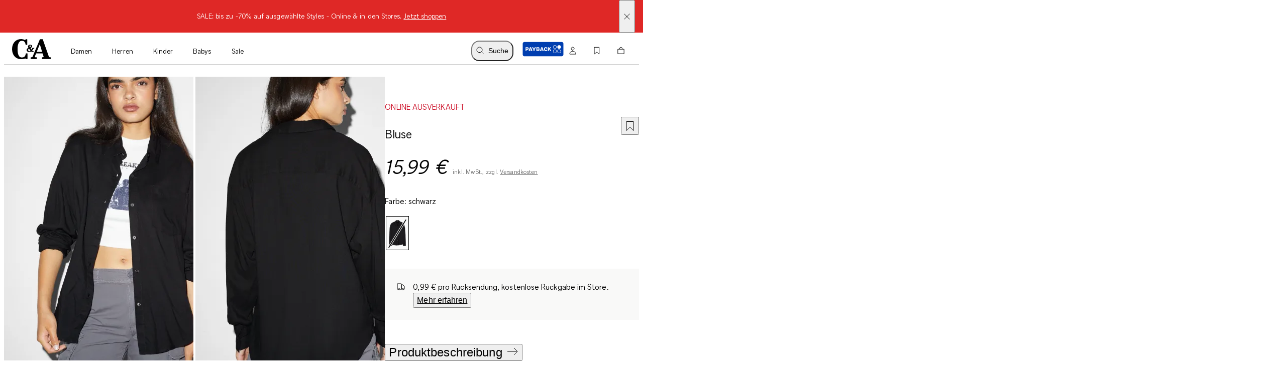

--- FILE ---
content_type: text/html; charset=utf-8
request_url: https://www.c-and-a.com/de/de/shop/clockhouse-bluse-2209312/2
body_size: 73590
content:

    <!DOCTYPE html>
    <html lang="de">
      <head>
        <meta charset="utf-8">
        <meta name="viewport" content="width=device-width, initial-scale=1">
        <link rel="preload" as="font" href="/static/assets/fonts/ca-sans-variable.woff2" type="font/woff2" crossOrigin="anonymous"/><link rel="preload" as="font" href="/static/assets/fonts/ca-sans-variable-italic.woff2" type="font/woff2" crossOrigin="anonymous"/>
        
        <link rel="preload" href="/static/main.b7db91a0e9dd1af90606445e52a164daf7991e6c.js" as="script">
        
  <script>
    try {
        const TRAFFIC_SLOTS = 10

        if (!localStorage.getItem('ab_traffic_slot') && !navigator.userAgent.includes("bot")) {
            localStorage.setItem('ab_traffic_slot', String(Math.floor(Math.random() * TRAFFIC_SLOTS) + 1));
        }
    } catch (_) {}
  </script>

        <link rel="icon" href="/static/assets/favicon.ico" sizes="any">
        <link rel="icon" href="/static/assets/favicon.svg" type="image/svg+xml">
        <meta data-rh="true" name="canda-appdeeplink" content="canda://shop/pdp?usim=2209312&color=2&url=https://www.c-and-a.com/de/de/shop/clockhouse-bluse-2209312/2"/><meta data-rh="true" name="description" content="CLOCKHOUSE-Bluse aus leichtem Webstoff | C&A"/><meta data-rh="true" name="robots" content="noindex,nofollow, max-image-preview:large"/><meta data-rh="true" property="og:site_name" content="C&A Online Shop"/><meta data-rh="true" property="og:type" content="website"/><meta data-rh="true" property="og:locale" content="de_DE"/><meta data-rh="true" property="og:title" content="Bluse | C&A Online-Shop"/><meta data-rh="true" property="og:description" content="CLOCKHOUSE-Bluse aus leichtem Webstoff | C&A"/><meta data-rh="true" property="og:url" content="https://www.c-and-a.com/de/de/shop/clockhouse-bluse-2209312/2"/><meta data-rh="true" property="og:image" content="https://www.c-and-a.com/img/product/q_auto:good,w_1200,h_1800,c_pad/v1688109140/productimages/2209312-2-01.jpg"/><meta data-rh="true" property="og:image:type" content="image/jpeg"/><meta data-rh="true" property="og:image:width" content="1200"/><meta data-rh="true" property="og:image:height" content="1800"/><meta data-rh="true" property="og:image:alt" content="Damen - Bluse - schwarz"/>
        <title data-rh="true">Bluse | C&A Online-Shop</title>
        <script data-rh="true" type="application/ld+json">{"@context":"https://schema.org/","@type":"Product","@id":"https://www.c-and-a.com/de/de/shop/bluse-2209312/2","name":"Bluse","image":["https://www.c-and-a.com/img/product/q_auto:good,w_650/v1688109140/productimages/2209312-2-01.jpg"],"description":"CLOCKHOUSE-Bluse aus leichtem Webstoff","mpn":"2209312","offers":{"@type":"Offer","url":"https://www.c-and-a.com/de/de/shop/bluse-2209312/2","priceCurrency":"EUR","price":"15.99","priceValidUntil":"2026-01-26","itemCondition":"https://schema.org/NewCondition","availability":"OutOfStock","seller":{"@type":"Organization","name":"C&A"}}}</script><script data-rh="true" type="application/ld+json">{"@context":"https://schema.org","@type":"BreadcrumbList","itemListElement":[{"@type":"ListItem","position":1,"name":"Damen","item":"https://www.c-and-a.com/de/de/shop/damen"},{"@type":"ListItem","position":2,"name":"Bekleidung","item":"https://www.c-and-a.com/de/de/shop/damen-bekleidung"},{"@type":"ListItem","position":3,"name":"Young Fashion","item":"https://www.c-and-a.com/de/de/shop/damen-bekleidung-young-fashion"},{"@type":"ListItem","position":4,"name":"Blusen","item":"https://www.c-and-a.com/de/de/shop/young-fashion-bekleidung-damen-blusen"},{"@type":"ListItem","position":5,"name":"Bluse","item":"https://www.c-and-a.com/de/de/shop/bluse-2209312/1"}]}</script><script data-rh="true" async="true" type="text/javascript" src="https://apps.bazaarvoice.com/deployments/canda/main_site/production/de_DE/bv.js"></script>
        <link rel="stylesheet" href="/static/main.c8475b79575f8363417c.css">
        <style data-styled="true" data-styled-version="6.1.14">.eraGkl{font-weight:var(--font-weight);font-size:var(--font-size);letter-spacing:var(--letter-spacing);line-height:var(--line-height);--font-weight:var(--tca-typography-font-weight-regular);--font-size:var(--tca-typography-font-size-200);--letter-spacing:var(--tca-typography-letter-spacing-medium);--line-height:var(--tca-typography-line-height-medium);}/*!sc*/
.dAUKCu{font-weight:var(--font-weight);font-size:var(--font-size);letter-spacing:var(--letter-spacing);line-height:var(--line-height);--font-weight:var(--tca-typography-font-weight-semilight);--font-size:var(--tca-typography-font-size-175);--letter-spacing:var(--tca-typography-letter-spacing-medium);--line-height:var(--tca-typography-line-height-medium);}/*!sc*/
.demKEm{font-weight:var(--font-weight);font-size:var(--font-size);letter-spacing:var(--letter-spacing);line-height:var(--line-height);--font-weight:var(--tca-typography-font-weight-semilight);--font-size:var(--tca-typography-font-size-300);--letter-spacing:var(--tca-typography-letter-spacing-medium);--line-height:var(--tca-typography-line-height-medium);}/*!sc*/
.cllqWf{font-weight:var(--font-weight);font-size:var(--font-size);letter-spacing:var(--letter-spacing);line-height:var(--line-height);--font-weight:var(--tca-typography-font-weight-semilight);--font-size:var(--tca-typography-font-size-200);--letter-spacing:var(--tca-typography-letter-spacing-medium);--line-height:var(--tca-typography-line-height-medium);}/*!sc*/
.laWBjF{font-weight:var(--font-weight);font-size:var(--font-size);letter-spacing:var(--letter-spacing);line-height:var(--line-height);--font-weight:var(--tca-typography-font-weight-semilight);--font-size:var(--tca-typography-font-size-150);--letter-spacing:var(--tca-typography-letter-spacing-large);--line-height:var(--tca-typography-line-height-medium);}/*!sc*/
.iEgCvo{font-weight:var(--font-weight);font-size:var(--font-size);letter-spacing:var(--letter-spacing);line-height:var(--line-height);--font-weight:var(--tca-typography-font-weight-regular);--font-size:var(--tca-typography-font-size-175);--letter-spacing:var(--tca-typography-letter-spacing-medium);--line-height:var(--tca-typography-line-height-medium);}/*!sc*/
data-styled.g1[id="sc-KXCwU"]{content:"eraGkl,dAUKCu,demKEm,cllqWf,laWBjF,iEgCvo,"}/*!sc*/
.dIJDKS{--icon-side-margin:var(--tca-spacing-100);outline:none;--underline-size:1px;--text-underline-offset:6px;pointer-events:auto;display:inline-flex;cursor:pointer;justify-content:center;align-items:center;color:inherit;text-decoration:none;}/*!sc*/
data-styled.g3[id="sc-eaUbBy"]{content:"dIJDKS,"}/*!sc*/
.jsiqUu{position:relative;text-decoration:underline;text-decoration-color:transparent;text-decoration-thickness:var(--underline-size);text-underline-offset:var(--text-underline-offset);transition:text-underline-offset 200ms ease-in-out,text-decoration-color 100ms ease-in-out;text-decoration-color:currentcolor;}/*!sc*/
.sc-eaUbBy:active .jsiqUu{text-decoration-color:currentcolor;text-underline-offset:3px;}/*!sc*/
.sc-eaUbBy:focus-visible .jsiqUu{outline:1px solid currentcolor;outline-offset:3px;}/*!sc*/
.AUQVm{position:relative;text-decoration:underline;text-decoration-color:transparent;text-decoration-thickness:var(--underline-size);text-underline-offset:var(--text-underline-offset);transition:text-underline-offset 200ms ease-in-out,text-decoration-color 100ms ease-in-out;}/*!sc*/
.sc-eaUbBy:active .AUQVm{text-decoration-color:currentcolor;text-underline-offset:var(--text-underline-offset);}/*!sc*/
.sc-eaUbBy:focus-visible .AUQVm{outline:1px solid currentcolor;outline-offset:3px;}/*!sc*/
.sc-eaUbBy:hover .AUQVm{text-decoration-color:currentcolor;text-underline-offset:var(--text-underline-offset);}/*!sc*/
.sc-eaUbBy:active .AUQVm{text-decoration-color:currentcolor;text-underline-offset:3px;}/*!sc*/
data-styled.g4[id="sc-gaZyOd"]{content:"jsiqUu,AUQVm,"}/*!sc*/
.eUBJkN{display:inline-flex;justify-content:center;align-items:center;margin-right:var(--icon-side-margin);}/*!sc*/
data-styled.g5[id="sc-dDvxFM"]{content:"eUBJkN,"}/*!sc*/
.OeOjs{display:inline;vertical-align:baseline;}/*!sc*/
data-styled.g7[id="sc-gTrWKq"]{content:"OeOjs,"}/*!sc*/
.cRMkVo{display:block;}/*!sc*/
.ijuOUk{filter:invert(1);display:block;}/*!sc*/
data-styled.g8[id="sc-kuACkN"]{content:"cRMkVo,ijuOUk,"}/*!sc*/
.gGTxVZ{cursor:pointer;text-decoration:none;color:var(--text-link-color, currentColor);}/*!sc*/
.gGTxVZ:focus-visible{outline:var(--tca-border-width-100) solid var(--tca-color-black);outline-offset:var(--tca-spacing-050);}/*!sc*/
data-styled.g9[id="sc-hWWBcw"]{content:"gGTxVZ,"}/*!sc*/
.gEsUat{cursor:pointer;text-decoration:none;color:var(--text-link-color, currentColor);}/*!sc*/
.gEsUat:focus-visible{outline:var(--tca-border-width-100) solid var(--tca-color-black);outline-offset:var(--tca-spacing-050);}/*!sc*/
data-styled.g10[id="sc-jHbxoU"]{content:"gEsUat,"}/*!sc*/
.bhARkx{--icon-side-margin:var(--tca-spacing-100);outline:none;--underline-size:1px;--text-underline-offset:6px;pointer-events:auto;display:inline-flex;cursor:pointer;justify-content:center;align-items:center;color:inherit;text-decoration:none;}/*!sc*/
data-styled.g12[id="sc-jZCRgm"]{content:"bhARkx,"}/*!sc*/
.hphIKc{position:relative;text-decoration:underline;text-decoration-color:transparent;text-decoration-thickness:var(--underline-size);text-underline-offset:var(--text-underline-offset);transition:text-underline-offset 200ms ease-in-out,text-decoration-color 100ms ease-in-out;}/*!sc*/
.sc-jZCRgm:active .hphIKc{text-decoration-color:currentcolor;text-underline-offset:var(--text-underline-offset);}/*!sc*/
.sc-jZCRgm:focus-visible .hphIKc{outline:1px solid currentcolor;outline-offset:3px;}/*!sc*/
.sc-jZCRgm:hover .hphIKc{text-decoration-color:currentcolor;text-underline-offset:var(--text-underline-offset);}/*!sc*/
.sc-jZCRgm:active .hphIKc{text-decoration-color:currentcolor;text-underline-offset:3px;}/*!sc*/
.iiXmzs{position:relative;text-decoration:underline;text-decoration-color:transparent;text-decoration-thickness:var(--underline-size);text-underline-offset:var(--text-underline-offset);transition:text-underline-offset 200ms ease-in-out,text-decoration-color 100ms ease-in-out;text-decoration-color:currentcolor;}/*!sc*/
.sc-jZCRgm:active .iiXmzs{text-decoration-color:currentcolor;text-underline-offset:3px;}/*!sc*/
.sc-jZCRgm:focus-visible .iiXmzs{outline:1px solid currentcolor;outline-offset:3px;}/*!sc*/
data-styled.g13[id="sc-cZztgT"]{content:"hphIKc,iiXmzs,"}/*!sc*/
.bKQXEx{font-weight:var(--tca-typography-font-weight-semilight);font-size:var(--tca-headline-font-size, var(--tca-typography-font-size-350));letter-spacing:var(--tca-typography-letter-spacing-medium);line-height:var(--tca-typography-line-height-small);word-break:break-word;}/*!sc*/
@media (min-width: 1280px){.bKQXEx{font-size:var(--tca-headline-font-size, var(--tca-typography-font-size-500));}}/*!sc*/
.cQccUy{font-weight:var(--tca-typography-font-weight-semilight);font-size:var(--tca-headline-font-size, var(--tca-typography-font-size-400));letter-spacing:var(--tca-typography-letter-spacing-normal);line-height:var(--tca-typography-line-height-small);word-break:break-word;}/*!sc*/
@media (min-width: 1280px){.cQccUy{font-size:var(--tca-headline-font-size, var(--tca-typography-font-size-600));}}/*!sc*/
.dcNPcb{font-weight:var(--tca-typography-font-weight-semilight);font-size:var(--tca-headline-font-size, var(--tca-typography-font-size-300));letter-spacing:var(--tca-typography-letter-spacing-medium);line-height:var(--tca-typography-line-height-small);word-break:break-word;}/*!sc*/
@media (min-width: 1280px){.dcNPcb{font-size:var(--tca-headline-font-size, var(--tca-typography-font-size-350));}}/*!sc*/
data-styled.g22[id="sc-gztard"]{content:"bKQXEx,cQccUy,dcNPcb,"}/*!sc*/
.kYmqwG{width:100%;display:flex;flex-direction:column;align-items:center;}/*!sc*/
.kYmqwG>p:last-child:empty{display:none;}/*!sc*/
data-styled.g24[id="sc-ekQdgj"]{content:"kYmqwG,"}/*!sc*/
.ffaNFW{text-align:center;}/*!sc*/
data-styled.g25[id="sc-fkSzgi"]{content:"ffaNFW,"}/*!sc*/
.ezIQvR{pointer-events:auto;}/*!sc*/
.ezIQvR.ezIQvR.ezIQvR{text-decoration:underline;}/*!sc*/
data-styled.g27[id="sc-hFflus"]{content:"ezIQvR,"}/*!sc*/
.geYlzK{font-size:inherit;font-weight:var(--tca-typography-font-weight-regular);}/*!sc*/
data-styled.g31[id="sc-iRXwrb"]{content:"geYlzK,"}/*!sc*/
.hXOYQO{position:absolute;width:1px;height:1px;padding:0;margin:-1px;overflow:hidden;clip:rect(0, 0, 0, 0);white-space:nowrap;border-width:0;}/*!sc*/
data-styled.g36[id="sc-dUnjic"]{content:"hXOYQO,"}/*!sc*/
.dJQBZD{color:var(--tca-color-red-600);}/*!sc*/
data-styled.g44[id="sc-jrRsrJ"]{content:"dJQBZD,"}/*!sc*/
.douXop{display:grid;align-self:start;margin-top:2px;}/*!sc*/
data-styled.g45[id="sc-krTOrI"]{content:"douXop,"}/*!sc*/
.iySjVJ{display:grid;transition:grid-template-rows ease-out 200ms,opacity ease-out 200ms;color:var(--tca-color-red-700);grid-template-rows:0fr;opacity:0;visibility:hidden;height:0px;}/*!sc*/
.iySjVJ>*{overflow:hidden;margin-right:var(--tca-spacing-100);display:grid;grid-template-columns:auto 1fr;gap:var(--tca-spacing-100);align-items:center;}/*!sc*/
data-styled.g46[id="sc-jXErnb"]{content:"iySjVJ,"}/*!sc*/
.kANDbD{padding-bottom:calc(var(--tca-spacing-200) + var(--tca-spacing-050));padding-top:var(--tca-spacing-300);}/*!sc*/
data-styled.g47[id="sc-kXGNna"]{content:"kANDbD,"}/*!sc*/
.gClhcV{position:relative;display:flex;align-items:center;width:100%;}/*!sc*/
data-styled.g48[id="sc-fdNlyR"]{content:"gClhcV,"}/*!sc*/
.buRYbQ{border:none;width:100%;margin-bottom:1px;padding:var(--tca-spacing-200);font-family:inherit;font-size:var(--tca-typography-font-size-200);font-weight:var(--tca-typography-font-weight-semilight);line-height:var(--tca-typography-line-height-medium);background:var(--tca-color-gray-30);box-shadow:inset 0 -1px 0 var(--tca-color-black);color:var(--tca-color-black);}/*!sc*/
.buRYbQ:disabled{color:var(--tca-color-gray-700);}/*!sc*/
.buRYbQ:focus{outline:none;}/*!sc*/
.buRYbQ:focus{outline:none;box-shadow:inset 0 0 0 1px var(--tca-color-black);}/*!sc*/
.buRYbQ::-webkit-outer-spin-button,.buRYbQ::-webkit-inner-spin-button{-webkit-appearance:none;margin:0;}/*!sc*/
.buRYbQ[type='number']{appearance:textfield;-moz-appearance:textfield;-webkit-appearance:textfield;}/*!sc*/
data-styled.g49[id="sc-gdPHyQ"]{content:"buRYbQ,"}/*!sc*/
.lcEekr{position:absolute;color:var(--tca-color-gray-600);pointer-events:none;user-select:none;top:calc(var(--tca-spacing-200) - var(--tca-border-width-100));left:var(--tca-spacing-200);font-size:var(--tca-typography-font-size-200);font-weight:var(--tca-typography-font-weight-semilight);line-height:var(--tca-typography-line-height-medium);letter-spacing:var(--tca-typography-letter-spacing-medium);transition:all var(--tca-animation-duration-100) var(--tca-animation-easing-focus);}/*!sc*/
data-styled.g51[id="sc-fzvUyt"]{content:"lcEekr,"}/*!sc*/
.fHGBmj{position:absolute;right:0;top:50%;transform:translate(0, -50%);display:flex;align-items:center;}/*!sc*/
.fHGBmj >*+*{margin-left:var(--tca-spacing-200);}/*!sc*/
.fHGBmj svg{margin-right:var(--tca-spacing-200);}/*!sc*/
data-styled.g52[id="sc-bCFcQi"]{content:"fHGBmj,"}/*!sc*/
.hqDNFn{--cursor:pointer;--width:auto;--min-height:48px;--padding-x:var(--tca-spacing-300);--padding-y:var(--tca-spacing-150);cursor:var(--cursor);display:inline-flex;justify-content:center;align-items:center;width:var(--width);border:var(--tca-border-width-100) solid;outline:0;padding:calc(var(--padding-y) - var(--tca-border-width-100)) calc(var(--padding-x) - var(--tca-border-width-100));min-height:var(--min-height);text-decoration:none;background-color:var(--tca-color-black);color:var(--tca-color-white);border-color:var(--tca-color-black);--width:100%;}/*!sc*/
.hqDNFn:disabled{cursor:default;border-color:transparent;background-color:var(--tca-color-gray-50);color:var(--tca-color-black-alpha-30);}/*!sc*/
@media (hover: hover) and (pointer: fine){.hqDNFn:hover{background-color:var(--tca-color-black);}}/*!sc*/
.hqDNFn:focus-visible{background-color:var(--tca-color-black);outline:var(--tca-border-width-100) solid var(--tca-color-black);outline-offset:var(--tca-spacing-050);}/*!sc*/
.hqDNFn:active{background-color:var(--tca-color-gray-800);}/*!sc*/
.hqDNFn:disabled{background-color:var(--tca-color-gray-50);color:var(--tca-color-black-alpha-30);}/*!sc*/
data-styled.g60[id="sc-gXEjlL"]{content:"hqDNFn,"}/*!sc*/
.dlvLvD{position:relative;pointer-events:auto;}/*!sc*/
data-styled.g64[id="sc-bsshXr"]{content:"dlvLvD,"}/*!sc*/
.jDkqVK{--size:var(--tca-spacing-300);position:relative;}/*!sc*/
data-styled.g65[id="sc-csuDXq"]{content:"jDkqVK,"}/*!sc*/
.fWFogl{padding-left:calc(var(--size) + var(--tca-spacing-150));}/*!sc*/
data-styled.g66[id="sc-dMEUlB"]{content:"fWFogl,"}/*!sc*/
.bNTNai{position:absolute;appearance:none;margin:0;display:inline-block;cursor:pointer;border-radius:var(--tca-border-radius-full);border:1px solid var(--tca-color-black);width:var(--size);height:var(--size);padding-left:calc(-1 * var(--tca-spacing-150));background:var(--tca-color-white);}/*!sc*/
.bNTNai:focus{outline-offset:1px;background-color:var(--tca-color-white);border:1px solid var(--tca-color-black);outline:var(--tca-color-gray-400) solid 2px;}/*!sc*/
.bNTNai:not(:checked):hover,.bNTNai:not(:checked):focus{background-color:var(--tca-color-gray-30);border:1px solid var(--tca-color-gray-600);}/*!sc*/
.bNTNai:checked{border:6px solid var(--tca-color-black);}/*!sc*/
.bNTNai:checked:hover,.bNTNai:checked:focus{border:1px solid var(--tca-color-gray-600);background-color:var(--tca-color-white);box-shadow:0 0 0 5px inset var(--tca-color-gray-900);}/*!sc*/
.bNTNai:disabled:not(:checked){border:1px solid var(--tca-color-gray-300);background-color:var(--tca-color-gray-100);}/*!sc*/
.bNTNai:disabled:checked{border:1px solid var(--tca-color-gray-300);background-color:var(--tca-color-gray-300);box-shadow:0 0 0 5px inset var(--tca-color-gray-100);}/*!sc*/
data-styled.g67[id="sc-eMHqlA"]{content:"bNTNai,"}/*!sc*/
.fPVfKL{text-decoration:underline;text-underline-offset:6px;font-weight:var(--rich-text-module-link-font-weight);transition:text-underline-offset 200ms ease-in-out;}/*!sc*/
.fPVfKL:active{text-decoration-color:currentcolor;text-underline-offset:3px;}/*!sc*/
.fPVfKL:focus-visible{outline:1px solid currentcolor;outline-offset:3px;}/*!sc*/
data-styled.g104[id="sc-kCazGs"]{content:"fPVfKL,"}/*!sc*/
.hSHoIK{--rich-text-module-text-align:center;--rich-text-module-color:black;--rich-text-module-background-color:transparent;--rich-text-module-element-spacing:var(--tca-spacing-200);--rich-text-module-link-font-weight:var(--tca-typography-font-weight-semilight);color:var(--rich-text-module-color);--rich-text-module-list-items-vertical-margin:0.5em;text-align:var(--rich-text-module-text-align);padding:var(--rich-text-module-padding, 0);color:var(--rich-text-module-color);background-color:var(--rich-text-module-background-color, transparent);}/*!sc*/
.hSHoIK b{font-weight:500;}/*!sc*/
.hSHoIK >*:not(:first-child){margin-top:var(--rich-text-module-element-spacing);}/*!sc*/
.hSHoIK >p:last-child:empty{display:none;}/*!sc*/
.hSHoIK .sc-bdAvkl~.sc-bdAvkl{margin-left:var(--tca-spacing-400);}/*!sc*/
.hSHoIK img{display:inline-block;line-height:0;vertical-align:top;}/*!sc*/
.hSHoIK .sc-jZCRgm img{filter:invert(0);}/*!sc*/
.hSHoIK ul,.hSHoIK ol{padding-left:var(--tca-spacing-300);display:flex;flex-direction:column;align-items:center;}/*!sc*/
.hSHoIK ul li,.hSHoIK ol li{list-style:initial;position:relative;}/*!sc*/
.hSHoIK ol li{list-style-type:decimal;}/*!sc*/
data-styled.g106[id="sc-ebYDgy"]{content:"hSHoIK,"}/*!sc*/
.hFvmng{display:flex;align-items:center;}/*!sc*/
data-styled.g110[id="sc-dItInd"]{content:"hFvmng,"}/*!sc*/
.cxfXkq{--font-weight:var(--tca-typography-font-weight-semilight);color:var(--tca-color-sale-700);font-family:'CA Sans Variable';font-size:16px;font-style:normal;font-weight:500;line-height:150%;letter-spacing:0.08px;margin-bottom:8px;text-transform:uppercase;}/*!sc*/
data-styled.g111[id="sc-hUiJjc"]{content:"cxfXkq,"}/*!sc*/
.jGHWZt{margin-left:var(--grid-side-margin);margin-right:var(--grid-side-margin);--grid-side-margin:var(--tca-spacing-200);margin-left:var(--grid-side-margin);}/*!sc*/
@media (min-width: 1920px){.jGHWZt{width:calc(var(--tca-max-width-xl) - (2 * var(--tca-spacing-500)));--grid-side-margin:auto;}}/*!sc*/
data-styled.g145[id="sc-XQGgV"]{content:"jGHWZt,"}/*!sc*/
.jjIDJC{--background-size:1500px;--border-radius:none;background:linear-gradient(
		to right,
		var(--tca-color-gray-50) 20%,
		var(--tca-color-gray-30) 40%,
		var(--tca-color-gray-50) 60%
	);background-size:var(--background-size) auto;animation:deuOIQ 4s linear infinite normal forwards;animation-delay:3s;border-radius:var(--border-radius);height:auto;width:auto;}/*!sc*/
data-styled.g158[id="sc-fIvQaR"]{content:"jjIDJC,"}/*!sc*/
.eCJIZK{display:flex;flex-direction:column;align-items:flex-start;}/*!sc*/
@media (min-width: 768px){.eCJIZK{flex-direction:row;justify-content:space-between;align-items:baseline;}}/*!sc*/
data-styled.g159[id="sc-jUkQWQ"]{content:"eCJIZK,"}/*!sc*/
.imXmjT{margin-bottom:0;}/*!sc*/
data-styled.g160[id="sc-lgIphe"]{content:"imXmjT,"}/*!sc*/
.bJSNuZ{--ssimple-slider-spacing-left-override:var(--product-slider-spacing-left-override);--ssimple-slider-spacing-right-override:var(--product-slider-spacing-right-override);--ssimple-slider-tiles-per-slide-override:var(
		--product-slider-tiles-per-slide-override,
		var(--tiles-per-slide-default)
	);padding-top:var(--tca-spacing-200);padding-bottom:var(--tca-spacing-200);--tiles-per-slide-default:1.5;}/*!sc*/
@media (min-width: 375px){.bJSNuZ{--tiles-per-slide-default:2;}}/*!sc*/
@media (min-width: 640px){.bJSNuZ{--tiles-per-slide-default:3;}}/*!sc*/
@media (min-width: 1012px){.bJSNuZ{--tiles-per-slide-default:4;padding-top:var(--tca-spacing-400);padding-bottom:var(--tca-spacing-400);}}/*!sc*/
@media (min-width: 1593px){.bJSNuZ{--tiles-per-slide-default:5;}}/*!sc*/
@media (min-width: 1906px){.bJSNuZ{--tiles-per-slide-default:6;}}/*!sc*/
data-styled.g161[id="sc-bVtPOX"]{content:"bJSNuZ,"}/*!sc*/
.kllXUH{width:100%;overflow-x:hidden;scroll-snap-type:x mandatory;display:grid;grid-auto-columns:var(--grid-columns);column-gap:var(--tile-gap);grid-auto-flow:column;grid-template-rows:var(--grid-rows);padding-top:0;padding-bottom:0;padding-left:var(--spacing-left);padding-right:var(--spacing-right);scroll-padding-left:var(--spacing-left);scroll-padding-right:var(--spacing-right);z-index:5;scrollbar-width:none;}/*!sc*/
@media (pointer: fine){.kllXUH{padding-left:0px;padding-right:0px;scroll-padding:0px;}}/*!sc*/
.kllXUH::-webkit-scrollbar{display:none;}/*!sc*/
.kllXUH::-webkit-scrollbar-track,.kllXUH::-webkit-scrollbar-thumb{background:transparent;}/*!sc*/
.kllXUH>*{scroll-snap-align:start;}/*!sc*/
data-styled.g162[id="sc-dIrZUA"]{content:"kllXUH,"}/*!sc*/
.hxCgdT{--default-spacing-x:var(--tca-spacing-200);--default-spacing-bottom:0;position:relative;container-type:inline-size;--spacing-left:var(--ssimple-slider-spacing-left-override, var(--default-spacing-x));--spacing-right:var(--ssimple-slider-spacing-right-override, var(--default-spacing-x));--spacing-bottom:var(--ssimple-slider-spacing-bottom-override, var(--default-spacing-bottom));--default-tile-gap:4px;--default-tiles-per-slide:2;--default-grid-rows:1fr;--grid-rows:var(--ssimple-slider-grid-row-override, var(--default-grid-rows));--tile-gap:var(--ssimple-slider-tile-gap-override, var(--default-tile-gap));--tiles-per-slide:var(--ssimple-slider-tiles-per-slide-override, var(--default-tiles-per-slide));--grid-columns:calc((100cqw - var(--spacing-left) - var(--spacing-right) - ((var(--tiles-per-slide) - 1) * var(--tile-gap))) / var(--tiles-per-slide));padding-left:0;padding-right:0;}/*!sc*/
@media (min-width: 1920px){.hxCgdT{--default-spacing-x:var(--tca-spacing-400);}}/*!sc*/
@media (min-width: 768px){.hxCgdT{--default-tiles-per-slide:3;}}/*!sc*/
@media (min-width: 1280px){.hxCgdT{--default-tiles-per-slide:4;}}/*!sc*/
@media (min-width: 1600px){.hxCgdT{--default-tiles-per-slide:4;}}/*!sc*/
@media (min-width: 1920px){.hxCgdT{--default-tiles-per-slide:4;}}/*!sc*/
@media (pointer: fine){.hxCgdT{--grid-columns:calc(
			(100cqw - ((var(--tiles-per-slide) - 1) * var(--tile-gap))) / var(--tiles-per-slide)
		);}}/*!sc*/
@media (pointer: fine){.hxCgdT{padding-left:var(--spacing-left);padding-right:var(--spacing-right);}}/*!sc*/
@media (min-width: 1920px){.hxCgdT{max-width:calc(1840px + var(--spacing-left) + var(--spacing-right));margin:0 auto;}}/*!sc*/
data-styled.g163[id="sc-fMzkbp"]{content:"hxCgdT,"}/*!sc*/
.btRiph{display:block;}/*!sc*/
data-styled.g164[id="sc-kOSeuu"]{content:"btRiph,"}/*!sc*/
.bXUMAj{width:100%;}/*!sc*/
data-styled.g170[id="sc-egERhL"]{content:"bXUMAj,"}/*!sc*/
.epTfDC{--vertical-padding:var(--tca-spacing-300);list-style:none;padding-top:var(--vertical-padding);padding-bottom:var(--vertical-padding);}/*!sc*/
data-styled.g171[id="sc-istSdK"]{content:"epTfDC,"}/*!sc*/
.iRjAtq{--container-side-margin:var(--tca-spacing-200);display:inline;}/*!sc*/
.iRjAtq +:before{--side-padding:var(--tca-spacing-200);content:'/';padding-left:var(--side-padding);padding-right:var(--side-padding);font-size:var(--tca-typography-font-size-175);color:var(--tca-color-black);}/*!sc*/
.iRjAtq:first-of-type{margin-left:var(--container-side-margin);}/*!sc*/
.iRjAtq:last-of-type{margin-right:var(--container-side-margin);}/*!sc*/
@media (min-width: 768px){.iRjAtq{--container-side-margin:var(--tca-spacing-300);}}/*!sc*/
@media (min-width: 1600px){.iRjAtq{--container-side-margin:var(--tca-spacing-600);}}/*!sc*/
data-styled.g172[id="sc-kSNjqZ"]{content:"iRjAtq,"}/*!sc*/
.cqwAWx{display:flex;gap:var(--tca-spacing-100);}/*!sc*/
data-styled.g173[id="sc-dPgAOc"]{content:"cqwAWx,"}/*!sc*/
.cAoCSv{outline:none;cursor:pointer;color:var(--text-link-color, var(--tca-color-black));text-decoration:none;display:inline-grid;grid-template-columns:1fr max-content;gap:var(--tca-spacing-100);align-items:center;font-weight:var(--tca-typography-font-weight-semilight);line-height:var(--tca-typography-line-height-small);font-size:var(--tca-typography-font-size-250);letter-spacing:var(--tca-typography-letter-spacing-medium);}/*!sc*/
@media (min-width: 1280px){.cAoCSv{font-size:var(--tca-typography-font-size-300);}}/*!sc*/
.cAoCSv:active>.sc-dPgAOc,.cAoCSv:focus-visible>.sc-dPgAOc,.cAoCSv:hover>.sc-dPgAOc{font-style:italic;}/*!sc*/
.cAoCSv:focus-visible>.sc-dPgAOc{outline:1px solid var(--tca-color-black);}/*!sc*/
data-styled.g174[id="sc-dOOGvb"]{content:"cAoCSv,"}/*!sc*/
.fQDxUc{align-self:start;height:1lh;display:grid;place-content:center;}/*!sc*/
data-styled.g175[id="sc-ia-DHra"]{content:"fQDxUc,"}/*!sc*/
.csdMYQ{--d:2;--n:3;position:relative;padding-top:calc(var(--n) / var(--d) * 100%);}/*!sc*/
.csdMYQ>*{overflow:hidden;position:absolute;top:0;right:0;bottom:0;left:0;display:flex;justify-content:center;align-items:center;}/*!sc*/
.csdMYQ>img,.csdMYQ>video,.csdMYQ>iframe,.csdMYQ>picture img,.csdMYQ>a picture,.csdMYQ>a picture img{width:100%;height:100%;}/*!sc*/
.csdMYQ>img,.csdMYQ>video,.csdMYQ>picture img,.csdMYQ>a picture img{object-fit:cover;object-position:top;}/*!sc*/
data-styled.g176[id="sc-kAWYEp"]{content:"csdMYQ,"}/*!sc*/
.irJPgM{padding:var(--tca-spacing-600) 0;display:flex;flex-direction:column;gap:var(--tca-spacing-400);}/*!sc*/
@media (min-width: 1280px){.irJPgM{padding-top:var(--tca-spacing-400);justify-content:center;display:grid;max-width:518px;grid-template-columns:repeat(3, 1fr);gap:var(--tca-spacing-200);}}/*!sc*/
@media (min-width: 1600px){.irJPgM{max-width:651px;}}/*!sc*/
data-styled.g432[id="sc-kfYims"]{content:"irJPgM,"}/*!sc*/
.iKfzhP >svg{display:block;}/*!sc*/
@media (min-width: 1280px){.iKfzhP{display:none;}}/*!sc*/
data-styled.g433[id="sc-htGvkR"]{content:"iKfzhP,"}/*!sc*/
.egFtyc{display:flex;justify-content:space-between;align-items:baseline;font-size:var(--tca-typography-font-size-300);cursor:pointer;}/*!sc*/
@media (min-width: 1280px){.egFtyc{margin-top:0;justify-content:start;font-size:var(--tca-typography-font-size-150);}}/*!sc*/
data-styled.g434[id="sc-xArcm"]{content:"egFtyc,"}/*!sc*/
.gXtqJb{display:flex;flex-direction:column;gap:var(--tca-spacing-100);overflow:hidden;max-height:0;}/*!sc*/
@media (min-width: 1280px){.gXtqJb{max-height:unset;margin-top:var(--tca-spacing-200);}}/*!sc*/
data-styled.g435[id="sc-jaEnzH"]{content:"gXtqJb,"}/*!sc*/
.ecEkIG{justify-content:flex-start;}/*!sc*/
data-styled.g436[id="sc-eoFLoE"]{content:"ecEkIG,"}/*!sc*/
.dXePHt{max-width:calc(var(--tca-spacing-600) + var(--tca-spacing-100));max-height:var(--tca-spacing-400);display:block;image-rendering:-webkit-optimize-contrast;}/*!sc*/
data-styled.g438[id="sc-ijlgKy"]{content:"dXePHt,"}/*!sc*/
.eKguAh{background-color:#DF2826;color:var(--tca-color-white);display:flex;position:relative;}/*!sc*/
data-styled.g439[id="sc-fwTtIX"]{content:"eKguAh,"}/*!sc*/
.hiHvhb{width:100%;margin:var(--tca-spacing-100) var(--tca-spacing-600);font-size:var(--tca-typography-font-size-175);}/*!sc*/
data-styled.g440[id="sc-ktnbpl"]{content:"hiHvhb,"}/*!sc*/
.esDkLb{position:absolute;display:flex;align-items:center;top:0;bottom:0;right:var(--tca-spacing-200);cursor:pointer;}/*!sc*/
data-styled.g441[id="sc-hpaEbs"]{content:"esDkLb,"}/*!sc*/
.gBxhAc{display:block;}/*!sc*/
data-styled.g442[id="sc-dTlePr"]{content:"gBxhAc,"}/*!sc*/
.flbICB{position:absolute;top:var(--tca-spacing-100);left:var(--tca-spacing-200);z-index:22;background-color:var(--tca-color-black);color:var(--tca-color-white);border-color:var(--tca-color-black);padding:calc(var(--tca-spacing-150) - var(--tca-border-width-100)) calc(var(--tca-spacing-300) - var(--tca-border-width-100));transform:translateY(-200%);}/*!sc*/
.flbICB:focus-visible{transform:translateY(0%);background-color:var(--tca-color-black);outline:var(--tca-border-width-100) solid var(--tca-color-black);outline-offset:var(--tca-spacing-050);}/*!sc*/
data-styled.g448[id="sc-YjKAN"]{content:"flbICB,"}/*!sc*/
.iVGBVx{display:flex;flex-direction:column;}/*!sc*/
@media (min-width: 1280px){.iVGBVx{flex-direction:row;}}/*!sc*/
data-styled.g460[id="sc-kZaakD"]{content:"iVGBVx,"}/*!sc*/
.rNWcj{margin-bottom:var(--tca-spacing-300);}/*!sc*/
@media (min-width: 1280px){.rNWcj{margin-bottom:var(--tca-spacing-200);}}/*!sc*/
.rNWcj:last-of-type{margin-bottom:0;}/*!sc*/
@media (min-width: 1280px){.rNWcj{margin-bottom:0;margin-left:var(--tca-spacing-500);}}/*!sc*/
data-styled.g461[id="sc-hHBXSK"]{content:"rNWcj,"}/*!sc*/
.jbpiRE{--searchbar-max-width:662px;display:flex;position:relative;align-items:center;max-width:var(--searchbar-max-width);}/*!sc*/
@media (min-width: 768px){.jbpiRE{margin-left:var(--tca-spacing-800);margin-top:var(--tca-spacing-300);}}/*!sc*/
data-styled.g482[id="sc-kUCHvv"]{content:"jbpiRE,"}/*!sc*/
.iKdbhP{position:absolute;left:var(--tca-spacing-200);height:100%;display:flex;align-items:center;}/*!sc*/
data-styled.g483[id="sc-hQqkhC"]{content:"iKdbhP,"}/*!sc*/
.eKEndv{height:100%;display:flex;align-items:center;}/*!sc*/
data-styled.g484[id="sc-nQxyF"]{content:"eKEndv,"}/*!sc*/
.bVoXPr{display:flex;align-items:center;height:100%;position:absolute;right:var(--tca-spacing-200);}/*!sc*/
data-styled.g485[id="sc-iyZJJI"]{content:"bVoXPr,"}/*!sc*/
.itJZTT{border:1px solid var(--tca-color-black);padding:var(--tca-spacing-200) 0 var(--tca-spacing-200) var(--tca-spacing-600);font-size:var(--tca-typography-font-size-200);outline:none;font-family:var(--tca-typography-font-family-sans);width:100%;background-color:var(--tca-color-gray-50);}/*!sc*/
.itJZTT::-webkit-search-decoration,.itJZTT::-webkit-search-results-button,.itJZTT::-webkit-search-results-decoration,.itJZTT::-webkit-search-cancel-button{-webkit-appearance:none;}/*!sc*/
.itJZTT:invalid~.sc-iyZJJI .sc-nQxyF{display:none;}/*!sc*/
data-styled.g486[id="sc-fdkkxH"]{content:"itJZTT,"}/*!sc*/
.kDtovf{--transform:none;--transition-delay:0ms;--transition-duration:100ms;width:100%;transform:var(--transform);transition-property:transform,height;transition-duration:var(--transition-duration);transition-delay:var(--transition-delay);transition-timing-function:ease;background-color:var(--tca-color-white);z-index:var(--tca-z-index-header);}/*!sc*/
data-styled.g517[id="sc-bqpiRi"]{content:"kDtovf,"}/*!sc*/
.ksrFkj{display:flex;height:var(--cxp-elements-navbar-height);align-items:center;align-content:flex-start;background-color:var(--tca-color-white);}/*!sc*/
data-styled.g518[id="sc-ivjWgt"]{content:"ksrFkj,"}/*!sc*/
.eSypdr{flex-grow:1;}/*!sc*/
data-styled.g519[id="sc-brDnDw"]{content:"eSypdr,"}/*!sc*/
.bdcTSL{display:flex;align-items:center;justify-content:center;min-width:calc(var(--tca-spacing-400));height:calc(var(--tca-spacing-600) - var(--tca-spacing-100));border-radius:var(--tca-border-radius-400);background-color:var(--tca-color-white);margin-right:var(--tca-spacing-150);color:var(---tca-color-black);}/*!sc*/
@media (hover: hover) and (pointer: fine){.bdcTSL:hover{background-color:var(--tca-color-white);}}/*!sc*/
data-styled.g520[id="sc-cEaLNK"]{content:"bdcTSL,"}/*!sc*/
.eVZrsE{display:flex;align-items:center;justify-content:center;min-width:calc(var(--tca-spacing-400));height:calc(var(--tca-spacing-600) - var(--tca-spacing-100));border-radius:var(--tca-border-radius-400);background-color:var(--tca-color-white);margin-right:var(--tca-spacing-150);color:var(---tca-color-black);}/*!sc*/
@media (hover: hover) and (pointer: fine){.eVZrsE:hover{background-color:var(--tca-color-white);}}/*!sc*/
data-styled.g521[id="sc-eIhVUz"]{content:"eVZrsE,"}/*!sc*/
.kimZYP{display:block;margin-left:-8px;margin-right:var(--tca-spacing-050);}/*!sc*/
@media (min-width: 768px){.kimZYP{margin-right:var(--tca-spacing-100);}}/*!sc*/
@media (min-width: 1280px){.kimZYP{display:none;}}/*!sc*/
data-styled.g522[id="sc-gvggac"]{content:"kimZYP,"}/*!sc*/
.djLQZt{display:none;}/*!sc*/
@media (min-width: 1280px){.djLQZt{display:flex;}}/*!sc*/
data-styled.g523[id="sc-iznqgR"]{content:"djLQZt,"}/*!sc*/
.dbrsNj{--margin-right:var(--tca-spacing-150);display:flex;margin-right:var(--margin-right);padding:var(--tca-spacing-100);border-radius:var(--tca-border-radius-400);align-items:center;}/*!sc*/
@media (min-width: 1280px){.dbrsNj{--margin-right:var(--tca-spacing-200);}}/*!sc*/
data-styled.g524[id="sc-icdYoS"]{content:"dbrsNj,"}/*!sc*/
.jyMPZa{display:none;margin-left:var(--tca-spacing-100);}/*!sc*/
@media (min-width: 1280px){.jyMPZa{display:block;}}/*!sc*/
data-styled.g525[id="sc-kglivH"]{content:"jyMPZa,"}/*!sc*/
.jvWntN{display:grid;gap:var(--tca-spacing-050);grid-auto-flow:column;margin-right:-8px;}/*!sc*/
data-styled.g526[id="sc-DNJco"]{content:"jvWntN,"}/*!sc*/
.jkPUZo{display:flex;align-items:center;position:relative;width:var(--tca-spacing-200);}/*!sc*/
.jkPUZo svg{flex-shrink:0;}/*!sc*/
.jkPUZo .sc-eyteyi,.jkPUZo .sc-cHUTjd{position:absolute;left:calc(var(--tca-spacing-100) + var(--tca-spacing-050));bottom:calc(-1 * var(--tca-spacing-050));}/*!sc*/
data-styled.g529[id="sc-gCAoEX"]{content:"jkPUZo,"}/*!sc*/
.iZqhET{flex-grow:1;margin-right:var(--tca-spacing-300);display:none;}/*!sc*/
data-styled.g531[id="sc-lfhYjm"]{content:"iZqhET,"}/*!sc*/
.dmWgbZ{display:flex;flex-direction:row;}/*!sc*/
data-styled.g532[id="sc-cqfFXF"]{content:"dmWgbZ,"}/*!sc*/
.ESsMU{width:100%;}/*!sc*/
data-styled.g533[id="sc-gBUGTE"]{content:"ESsMU,"}/*!sc*/
.iZYayx{box-shadow:0 1px 0 0 var(--tca-color-black);}/*!sc*/
data-styled.g534[id="sc-bcaApz"]{content:"iZYayx,"}/*!sc*/
.iBpOet{display:inline-flex;}/*!sc*/
data-styled.g839[id="sc-gHSjtz"]{content:"iBpOet,"}/*!sc*/
.jlSdvR{--cursor:default;width:100%;cursor:var(--cursor);display:inline-block;}/*!sc*/
data-styled.g840[id="sc-jiolEJ"]{content:"jlSdvR,"}/*!sc*/
.cvsiNf{--x:0;--y:0;--display:none;display:var(--display);position:fixed;top:0;left:0;flex-direction:column;transform:translate(var(--x), var(--y)) translateX(-50%) translateY(-25%);will-change:transform;z-index:1;pointer-events:none;}/*!sc*/
data-styled.g841[id="sc-gebOqQ"]{content:"cvsiNf,"}/*!sc*/
.ldRiOz{object-fit:none;}/*!sc*/
data-styled.g842[id="sc-cImpeP"]{content:"ldRiOz,"}/*!sc*/
.dEPjWv{display:none;}/*!sc*/
@media (min-width: 768px){.dEPjWv{display:grid;grid-template-columns:1fr;grid-row-gap:var(--tca-spacing-050);}}/*!sc*/
@media (min-width: 1280px){.dEPjWv{grid-template-columns:repeat(2, 1fr);grid-column-gap:var(--tca-spacing-050);}}/*!sc*/
data-styled.g843[id="sc-kTvBpS"]{content:"dEPjWv,"}/*!sc*/
.jFXJhx{order:0;}/*!sc*/
.jFXJhw{order:1;}/*!sc*/
.jFXJhv{order:2;}/*!sc*/
.jFXJhu{order:3;}/*!sc*/
.jFXJhB{order:4;}/*!sc*/
.jFXJhA{order:5;}/*!sc*/
data-styled.g844[id="sc-iQyaRZ"]{content:"jFXJhx,jFXJhw,jFXJhv,jFXJhu,jFXJhB,jFXJhA,"}/*!sc*/
.byoeP{position:relative;display:block;}/*!sc*/
@media (min-width: 768px){.byoeP{display:none;}}/*!sc*/
data-styled.g847[id="sc-kBFqDi"]{content:"byoeP,"}/*!sc*/
.czfkfv{width:100%;height:100%;}/*!sc*/
data-styled.g848[id="sc-hUeqCZ"]{content:"czfkfv,"}/*!sc*/
.ipOieR{overflow:hidden;display:flex;width:100%;height:100%;overflow-x:auto;scroll-snap-type:x mandatory;scroll-behavior:smooth;-ms-overflow-style:none;scrollbar-width:none;}/*!sc*/
.ipOieR::-webkit-scrollbar{display:none;}/*!sc*/
data-styled.g849[id="sc-ePRTpg"]{content:"ipOieR,"}/*!sc*/
.bqMmYV{scroll-snap-align:start;scroll-snap-stop:always;flex-shrink:0;width:100%;height:100%;}/*!sc*/
data-styled.g850[id="sc-kiqHEI"]{content:"bqMmYV,"}/*!sc*/
.fMfGNM{padding-left:var(--tca-spacing-200);margin-top:var(--tca-spacing-100);}/*!sc*/
data-styled.g851[id="sc-hvYUDh"]{content:"fMfGNM,"}/*!sc*/
.hLUjAN{z-index:1;pointer-events:none;position:absolute;top:0;right:0;left:0;display:flex;align-items:flex-end;}/*!sc*/
data-styled.g852[id="sc-dIoLeO"]{content:"hLUjAN,"}/*!sc*/
.jHYJRD{position:sticky;bottom:0;width:100%;}/*!sc*/
data-styled.g853[id="sc-VWYdn"]{content:"jHYJRD,"}/*!sc*/
.bUXndd{display:grid;grid-template-columns:auto 1fr;gap:var(--tca-spacing-200);}/*!sc*/
.bUXndd>svg{margin-top:var(--tca-spacing-050);}/*!sc*/
data-styled.g858[id="sc-iUgMCY"]{content:"bUXndd,"}/*!sc*/
.fNbGnM{display:flex;flex-direction:column;align-items:flex-start;}/*!sc*/
data-styled.g859[id="sc-ghOZBx"]{content:"fNbGnM,"}/*!sc*/
.kmpbvm{display:inline-flex;justify-content:center;align-items:center;overflow:hidden;border-radius:0px;background-color:#FAFAFA;margin:1px;width:44px;}/*!sc*/
.goCWiM{display:inline-flex;justify-content:center;align-items:center;overflow:hidden;border-radius:0px;background-color:#FAFAFA;margin:1px;}/*!sc*/
data-styled.g860[id="sc-jObkAb"]{content:"kmpbvm,goCWiM,"}/*!sc*/
.eATGdO{position:absolute;top:4px;left:24px;width:1px;height:65.484px;background-color:var(--tca-color-black);transform:rotate(31.5deg);z-index:1;padding:0.3px;outline-width:1px;outline-color:var(--tca-color-gray-30);outline-style:solid;}/*!sc*/
data-styled.g861[id="sc-gwDiii"]{content:"eATGdO,"}/*!sc*/
.jHxjak{--pointer-events:auto;--cursor:pointer;--border-width:1px;--border-color:var(--tca-color-black-alpha-10);pointer-events:var(--pointer-events);cursor:var(--cursor);flex-shrink:0;display:inline-flex;justify-content:center;align-items:center;border-radius:0px;box-shadow:inset 0 0 0 var(--border-width) var(--border-color);outline:none;margin:2px;--pointer-events:none;--cursor:default;--border-color:var(--tca-color-black);}/*!sc*/
.jHxjak:focus-visible{outline:solid 1px;outline-offset:1px;}/*!sc*/
@media (hover: hover) and (pointer: fine){.jHxjak:hover .sc-jObkAb{transform:scale(0.95);}}/*!sc*/
data-styled.g862[id="sc-cpKVnx"]{content:"jHxjak,"}/*!sc*/
.cpfYuc{margin-bottom:var(--tca-spacing-400);}/*!sc*/
data-styled.g863[id="sc-knICuA"]{content:"cpfYuc,"}/*!sc*/
.kjnxYN{margin-bottom:var(--tca-spacing-200);}/*!sc*/
data-styled.g864[id="sc-jwkZNr"]{content:"kjnxYN,"}/*!sc*/
.gANzVC{--side-margin:calc(-1 * var(--grid-side-margin));margin-left:var(--side-margin);margin-right:var(--side-margin);}/*!sc*/
@media (min-width: 768px){.gANzVC{display:none;}}/*!sc*/
data-styled.g865[id="sc-geMXvy"]{content:"gANzVC,"}/*!sc*/
.eedovI{display:none;gap:var(--tca-spacing-050);}/*!sc*/
@media (min-width: 768px){.eedovI{display:flex;flex-wrap:wrap;}}/*!sc*/
data-styled.g866[id="sc-bXUKAN"]{content:"eedovI,"}/*!sc*/
.kftENF{--container-side-margin:var(--tca-spacing-200);--element-side-margin:var(--tca-spacing-050);margin:0 var(--element-side-margin);}/*!sc*/
.kftENF:first-child{margin-left:var(--container-side-margin);}/*!sc*/
.kftENF:last-child{margin-right:var(--container-side-margin);}/*!sc*/
@media (min-width: 768px){.kftENF{--container-side-margin:0;--element-side-margin:0;}}/*!sc*/
data-styled.g867[id="sc-jVSrHQ"]{content:"kftENF,"}/*!sc*/
.jvqFGB{width:100%;display:none;flex-direction:row;margin-top:12px;justify-content:space-between;}/*!sc*/
data-styled.g888[id="sc-jARnUh"]{content:"jvqFGB,"}/*!sc*/
.bQCEHK{display:flex;justify-content:space-between;}/*!sc*/
data-styled.g889[id="sc-gwEQGo"]{content:"bQCEHK,"}/*!sc*/
.gaOfsh{--extra-padding:var(--tca-spacing-050);display:flex;align-items:center;max-height:36px;padding:var(--extra-padding);margin-left:calc(var(--tca-spacing-200) - var(--extra-padding));}/*!sc*/
@media (hover: hover) and (pointer: fine){.gaOfsh:hover{cursor:pointer;}}/*!sc*/
data-styled.g890[id="sc-iqkggU"]{content:"gaOfsh,"}/*!sc*/
@media (hover: hover) and (pointer: fine){.eKLcNs:hover,.eKLcNs:focus{fill:var(--tca-color-black);}}/*!sc*/
data-styled.g891[id="sc-fDStft"]{content:"eKLcNs,"}/*!sc*/
.ftZSNy{display:flex;flex-wrap:wrap;align-items:baseline;}/*!sc*/
.ftZSNy >*:not(:last-child){margin-right:var(--tca-spacing-100);}/*!sc*/
data-styled.g899[id="sc-hOBWSF"]{content:"ftZSNy,"}/*!sc*/
.bLRIOG{font-style:italic;}/*!sc*/
data-styled.g900[id="sc-gFavtc"]{content:"bLRIOG,"}/*!sc*/
.cLOjHt{color:var(--tca-color-gray-600);}/*!sc*/
data-styled.g904[id="sc-gyDOMY"]{content:"cLOjHt,"}/*!sc*/
.eShYTl{text-decoration:underline;}/*!sc*/
data-styled.g905[id="sc-ipztPN"]{content:"eShYTl,"}/*!sc*/
.gtcifd{margin-top:var(--tca-spacing-100);margin-bottom:0px;}/*!sc*/
data-styled.g906[id="sc-lnXBMa"]{content:"gtcifd,"}/*!sc*/
.hZdUek{display:flex;flex-direction:column;align-items:flex-start;margin-top:var(--tca-spacing-600);margin-bottom:var(--tca-spacing-200);}/*!sc*/
@media (min-width: 320px){.hZdUek{margin-bottom:0;}}/*!sc*/
data-styled.g909[id="sc-hhMfuh"]{content:"hZdUek,"}/*!sc*/
.iJfkCa{margin-bottom:var(--tca-spacing-200);}/*!sc*/
data-styled.g910[id="sc-kUsGSF"]{content:"iJfkCa,"}/*!sc*/
.jdETtO{display:flex;flex-direction:column;justify-content:space-between;padding-bottom:var(--tca-spacing-400);}/*!sc*/
data-styled.g913[id="sc-lMZMK"]{content:"jdETtO,"}/*!sc*/
.KreAF{display:flex;justify-content:space-between;align-items:center;}/*!sc*/
data-styled.g914[id="sc-kNWamB"]{content:"KreAF,"}/*!sc*/
.jwFKVQ{display:flex;flex-direction:column;}/*!sc*/
data-styled.g915[id="sc-dKprJE"]{content:"jwFKVQ,"}/*!sc*/
.laRtfl{background-color:var(--tca-color-warm-gray-50);padding:var(--tca-spacing-300);margin:var(--tca-spacing-400) 0 0;}/*!sc*/
data-styled.g916[id="sc-hiXbJD"]{content:"laRtfl,"}/*!sc*/
.kMQbyr{display:none;}/*!sc*/
data-styled.g917[id="sc-fqtgG"]{content:"kMQbyr,"}/*!sc*/
.jGTwcx{--grid-columns:4;--grid-template-columns:repeat(var(--grid-columns), 1fr);--grid-side-margin:var(--tca-spacing-200);--grid-column-gap:var(--tca-spacing-200);display:grid;grid-template-columns:var(--grid-template-columns);column-gap:var(--grid-column-gap);}/*!sc*/
@media (min-width: 768px){.jGTwcx{--grid-side-margin:var(--tca-spacing-300);}}/*!sc*/
@media (min-width: 1280px){.jGTwcx{--grid-columns:2;--grid-template-columns:60% 40%;--grid-side-margin:0;--grid-column-gap:0;}}/*!sc*/
data-styled.g1007[id="sc-bQkBBL"]{content:"jGTwcx,"}/*!sc*/
.jBXbfS{--column-start:1;--column-end:5;--margin-right:0;grid-column-start:var(--column-start);grid-column-end:var(--column-end);margin-right:var(--margin-right);}/*!sc*/
@media (min-width: 768px){.jBXbfS{--margin-right:var(--tca-spacing-100);--column-start:1;--column-end:3;}}/*!sc*/
@media (min-width: 1280px){.jBXbfS{--column-start:0;--column-end:2;--margin-right:0;}}/*!sc*/
data-styled.g1008[id="sc-fgReuU"]{content:"jBXbfS,"}/*!sc*/
.iWZblK{--column-start:1;--column-end:5;grid-column-start:var(--column-start);grid-column-end:var(--column-end);padding:0 var(--grid-side-margin);background:var(--tca-color-white);z-index:var(--tca-z-index-base);}/*!sc*/
@media (min-width: 768px){.iWZblK{position:sticky;--column-start:3;--column-end:5;padding-left:var(--tca-spacing-100);}}/*!sc*/
@media (min-width: 1280px){.iWZblK{--column-start:2;--column-end:3;--grid-side-margin:0;padding-left:0;margin:0 auto;margin-inline:var(--tca-spacing-1000);}}/*!sc*/
data-styled.g1010[id="sc-YIzqN"]{content:"iWZblK,"}/*!sc*/
@media (min-width: 768px){.khjvGf{position:sticky;z-index:var(--tca-z-index-base);top:var(--tca-spacing-300);}}/*!sc*/
@media (min-width: 1280px){.khjvGf{top:var(--tca-spacing-400);}}/*!sc*/
data-styled.g1011[id="sc-frhAIo"]{content:"khjvGf,"}/*!sc*/
.ibTEjK{padding-top:var(--tca-spacing-300);}/*!sc*/
@media (min-width: 1280px){.ibTEjK{padding-top:var(--tca-spacing-600);}}/*!sc*/
data-styled.g1012[id="sc-fCACPH"]{content:"ibTEjK,"}/*!sc*/
.ldNiNC{max-width:var(--tca-max-width-xl);margin:0 auto var(--tca-spacing-300) auto;background:var(--tca-color-white);z-index:var(--tca-z-index-base);}/*!sc*/
@media (min-width: 768px){.ldNiNC{margin-top:var(--tca-spacing-300);}}/*!sc*/
data-styled.g1013[id="sc-jUZEhi"]{content:"ldNiNC,"}/*!sc*/
@keyframes deuOIQ{from{background-position:calc(var(--background-size) * -1) 0;}to{background-position:var(--background-size) 0;}}/*!sc*/
data-styled.g1050[id="sc-keyframes-deuOIQ"]{content:"deuOIQ,"}/*!sc*/
</style>
        
<!-- OneTrust Cookies Consent Notice PROD start for c-and-a.com -->
<script src="https://cdn.cookielaw.org/scripttemplates/otSDKStub.js" data-document-language="true" data-domain-script="66969fb7-0fe6-4600-b2d1-06a8944e6d0d"></script>
<script>
  function OptanonWrapper() {
    window.cxpOneTrustLoaded = true
    window.dispatchEvent(new Event('oneTrustLoaded'))
  }
</script>
<!-- OneTrust Cookies Consent Notice end for c-and-a.com -->

        <script>window.CANDA = window.CANDA || {}</script>
      </head>
      <body tabindex="-1">
        <div id="root"><a href="#search" class="sc-YjKAN flbICB">Weiter zur Suche</a><a href="#main" class="sc-YjKAN flbICB">Zum Hauptinhalt überspringen</a><div data-testid="main-header" class="sc-cqfFXF dmWgbZ"><header aria-label="info" class="sc-bqpiRi kDtovf"><div class="sc-gBUGTE ESsMU"><div aria-hidden="true" style="opacity:0"><div data-keep-open="menu" class="sc-fwTtIX eKguAh"><div class="sc-ktnbpl hiHvhb"><div class="sc-ekQdgj kYmqwG"><p class="sc-fkSzgi ffaNFW"><span class="sc-KXCwU eraGkl sc-iRXwrb geYlzK" data-qa="Copy">SALE: bis zu -70% auf ausgewählte Styles - Online &amp; in den Stores. </span><a data-qa="Link" href="/de/de/shop/sale" target="_self" class="sc-jHbxoU gEsUat sc-hFflus ezIQvR"><span class="sc-KXCwU eraGkl sc-iRXwrb geYlzK" data-qa="Copy">Jetzt shoppen</span></a></p></div></div><button aria-label="Informationsbanner schließen" type="button" class="sc-hpaEbs esDkLb"><svg class="inline align-baseline" width="16" height="16" viewBox="0 0 16 16" fill="none"><path d="M13.5 2.5L2.5 13.5" stroke="currentColor" stroke-miterlimit="10" stroke-linejoin="round"></path><path d="M13.5 13.5L2.5 2.5" stroke="currentColor" stroke-miterlimit="10" stroke-linejoin="round"></path></svg></button></div></div></div><div data-qa="Navigation1"></div><div class="sc-bcaApz iZYayx"><div class="sc-XQGgV jGHWZt"><nav aria-label="Primary" class="sc-ivjWgt ksrFkj"><div class="sc-gvggac kimZYP"><button type="button" aria-label="Navigationsmenü öffnen" class="sc-cEaLNK bdcTSL"><svg width="16" height="16" viewBox="0 0 16 16" fill="none" class="sc-gTrWKq OeOjs"><g><path d="M0.667969 4.6665H15.3346" stroke="currentColor" stroke-miterlimit="10" stroke-linecap="square" stroke-linejoin="round"></path><path d="M0.667969 11.3335H15.3346" stroke="currentColor" stroke-miterlimit="10" stroke-linecap="square" stroke-linejoin="round"></path></g></svg></button></div><a data-qa="Link" class="sc-hWWBcw gGTxVZ" href="/" target="_self"><div class="laptop:mr-8"><svg viewBox="0 0 77 40" role="img" data-qa="Logo" focusable="false" width="77" height="40" class="w-9.5 align-middle"><title>C&amp;A Logo</title><path fill="currentColor" d="M36.74 23.15l-3.15-4.33c-.91.58-1.53 1.71-1.53 2.77 0 1.66.98 2.64 2.52 2.64.96 0 1.55-.46 2.16-1.08zm-2.07-9.16c0 .95.34 1.56.94 2.44 1.09-.58 1.62-1.38 1.62-2.47 0-.75-.38-1.49-1.18-1.49-.89 0-1.38.71-1.38 1.52zm3.37 10.61c-1.26.98-2.75 1.22-3.91 1.22-2.83 0-5.12-1.52-5.17-4.08-.04-2.24 2.05-3.8 3.77-4.32-.54-.7-1-1.51-1-2.58 0-2.48 2.13-3.69 4.37-3.69 2.22 0 3.82 1.23 3.82 3.17 0 1.7-1.7 2.75-3.24 3.43l2.13 3.17c.77-1.09 1.29-2.18 1.57-3.27.02-.09.09-.23.38-.23h3.42c.19 0 .43-.03.26.38l-.4.92c-.09.19-.21.27-.41.28h-.47c-.37 0-.51.22-.74.56 0 0-.49.8-.83 1.29-.56.79-.7 1.04-1.57 1.91 0 0 .67 1.14 2.08 1.14h.62c.1 0 .43-.04.28.34l-.42 1c-.06.15-.13.27-.41.27h-1.38c0 0-1.72.13-2.75-.91zM59.87 25.52l-4.64-15.32-6.16 15.32h10.8zm17.13 11.4v2.19c0 .36-.24.58-.58.58h-16.27c-.36 0-.59-.24-.59-.57v-2.2c0-.35.24-.57.59-.57l1.34-.03c1.05-.03 1.32-.53 1.33-1.01.01-.22-.03-.43-.07-.59-.11-.43-.45-1.47-.45-1.47 0 0-.95-3.05-1.55-4.71h-12.89l-2.15 5.29c-.23.56-.33.98-.33 1.32 0 1.11 1.07 1.17 2.07 1.19l1.23.01c.34 0 .58.21.58.57v2.19c0 .35-.22.58-.58.58h-11.01c-.35 0-.58-.21-.58-.58v-2.19c0-.35.22-.57.58-.57l.37-.01c0 0 1.18.04 1.85-.29.67-.34.93-.75 1.22-1.45l14.15-33.83c.15-.38.43-.5.75-.5h4.52c.37 0 .61.18.73.5 1.28 3.67 11.8 33.67 11.81 33.68.5 1.42 1 1.89 2.66 1.89l.69.01c.35 0 .58.22.58.57zM30.72 29.12v9.99c0 .35-.22.58-.57.58h-2.3c-.23 0-.41-.06-.55-.37-.13-.29-.38-.65-.91-.65-1.28 0-3.55 1.33-8.63 1.33-11.5 0-17.76-9.51-17.76-19.92 0-12.33 7.5-20.08 17.7-20.08 3.23 0 5.04.65 6.12 1.09.86.41 1.25.66 1.82.66.78 0 1.02-.44 1.29-1.03.16-.34.27-.45.56-.45h2.29c.34 0 .58.22.57.58v10.01c.01.35-.21.58-.57.58h-2.24c-.32 0-.5-.13-.58-.53-.86-4.7-2.54-7.54-7.81-7.54-6.65 0-8.25 10.25-8.25 15.31 0 7.7.87 17.99 8.53 17.99 5.54 0 7.19-3.14 7.89-7.63.09-.43.37-.5.57-.5h2.26c.33 0 .57.21.57.58z"></path></svg></div><span class="sc-dUnjic hXOYQO">Zurück zur Startseite</span></a><div id="search-bar-wrapper" class="sc-lfhYjm iZqhET"><div class="sc-kUCHvv jbpiRE"><input placeholder="Wonach suchst du?" required="" type="search" maxLength="512" class="sc-fdkkxH itJZTT"/><div aria-hidden="true" class="sc-hQqkhC iKdbhP"><svg width="24" height="24" viewBox="0 0 24 24" fill="none" stroke="currentColor" stroke-miterlimit="10" stroke-linecap="square" stroke-linejoin="round" class="sc-gTrWKq OeOjs"><path d="M22 22L16 16"></path><path d="M10 18C14.4183 18 18 14.4183 18 10C18 5.58172 14.4183 2 10 2C5.58172 2 2 5.58172 2 10C2 14.4183 5.58172 18 10 18Z"></path></svg></div><div class="sc-iyZJJI bVoXPr"><button type="button" aria-label="Begriff Löschen" class="sc-nQxyF eKEndv"><svg width="24" height="24" viewBox="0 0 24 24" fill="none" stroke="currentColor"><circle cx="12" cy="12" r="10.5"></circle><path d="M16 8.1416L8 16.1416"></path><path d="M16 16.1416L8 8.1416"></path></svg></button></div></div></div><div style="display:block"><div class="sc-iznqgR djLQZt"><div class="sc-kZaakD iVGBVx"><div class="sc-hHBXSK rNWcj"><a data-qa="TextLink" class="sc-hWWBcw gGTxVZ sc-jZCRgm bhARkx sc-hAbtsP hBAxzZ" href="/de/de/shop/damen" target="_self"><span class="sc-KXCwU dAUKCu sc-cZztgT hphIKc" data-qa="Copy">Damen</span></a></div><div class="sc-hHBXSK rNWcj"><a data-qa="TextLink" class="sc-hWWBcw gGTxVZ sc-jZCRgm bhARkx sc-hAbtsP hBAxzZ" href="/de/de/shop/herren" target="_self"><span class="sc-KXCwU dAUKCu sc-cZztgT hphIKc" data-qa="Copy">Herren</span></a></div><div class="sc-hHBXSK rNWcj"><a data-qa="TextLink" class="sc-hWWBcw gGTxVZ sc-jZCRgm bhARkx sc-hAbtsP hBAxzZ" href="/de/de/shop/kinder" target="_self"><span class="sc-KXCwU dAUKCu sc-cZztgT hphIKc" data-qa="Copy">Kinder</span></a></div><div class="sc-hHBXSK rNWcj"><a data-qa="TextLink" class="sc-hWWBcw gGTxVZ sc-jZCRgm bhARkx sc-hAbtsP hBAxzZ" href="/de/de/shop/babys" target="_self"><span class="sc-KXCwU dAUKCu sc-cZztgT hphIKc" data-qa="Copy">Babys</span></a></div><div class="sc-hHBXSK rNWcj"><a data-qa="TextLink" class="sc-hWWBcw gGTxVZ sc-jZCRgm bhARkx sc-hAbtsP hBAxzZ" href="/de/de/shop/sale" target="_self"><span class="sc-KXCwU dAUKCu sc-cZztgT hphIKc" data-qa="Copy">Sale</span></a></div></div></div></div><div class="sc-brDnDw eSypdr"></div><button type="button" aria-label="Suche" id="search" aria-expanded="false" aria-controls="search-bar-wrapper" class="sc-icdYoS dbrsNj"><svg width="16" height="16" viewBox="0 0 16 16" aria-hidden="true" stroke="currentColor" stroke-miterlimit="10" stroke-linejoin="round" fill="none" class="sc-gTrWKq OeOjs"><g><path d="M14.668 14.6665L10.668 10.6665" stroke-linecap="square"></path><path d="M6.5 12C9.53757 12 12 9.53757 12 6.5C12 3.46243 9.53757 1 6.5 1C3.46243 1 1 3.46243 1 6.5C1 9.53757 3.46243 12 6.5 12Z" stroke-linecap="round"></path></g></svg><span class="sc-KXCwU dAUKCu sc-kglivH jyMPZa" data-qa="Copy">Suche</span></button><span class="mr-6 laptop:block hidden"><a data-qa="Link" href="/de/de/shop/payback" target="_self" aria-label="PAYBACK" class="sc-jHbxoU gEsUat"><svg class="block bg-white" width="86" height="32" viewBox="0 0 4914 1867"><g transform="translate(0,1867) scale(0.1,-0.1)" fill="#003EB0" stroke="none"><path d="M2965 17713 c-633 -39 -1213 -346 -1583 -838 -206 -275 -336 -570 -405 -920 l-21 -110 -4 -6450 c-2 -4689 0 -6477 8 -6550 71 -631 418 -1197 950 -1548 240 -158 510 -264 830 -324 91 -17 993 -18 21755 -21 15764 -2 21690 0 21770 8 162 16 302 46 456 96 825 271 1398 1008 1459 1880 8 103 10 2112 8 6499 -3 6040 -4 6355 -21 6459 -74 449 -262 835 -562 1154 -170 180 -362 323 -585 436 -210 107 -405 169 -660 213 -101 17 -1007 18 -21725 19 -11891 0 -21642 -1 -21670 -3z m35520 -3783 c322 -36 639 -144 903 -308 936 -582 1276 -1787 780 -2765 -488 -960 -1592 -1405 -2609 -1051 -195 68 -396 176 -576 310 -98 73 -286 255 -366 354 -437 540 -585 1259 -397 1924 206 729 803 1306 1537 1485 65 16 159 34 208 40 50 6 101 13 115 15 56 8 321 5 405 -4z m4973 -1 c245 -27 471 -93 697 -203 358 -176 625 -409 847 -738 178 -266 289 -561 339 -908 18 -124 15 -441 -5 -574 -109 -697 -534 -1284 -1156 -1596 -305 -153 -599 -222 -945 -222 -339 -1 -632 64 -930 207 -482 231 -883 670 -1070 1170 -346 925 -7 1971 813 2516 302 201 622 315 982 352 81 9 338 6 428 -4z m-15383 -2353 c418 -62 687 -186 931 -430 133 -134 244 -295 344 -501 77 -158 143 -320 138 -337 -3 -9 -1088 -437 -1108 -438 -3 0 -16 28 -29 63 -192 498 -383 691 -686 691 -116 0 -178 -15 -293 -71 -487 -237 -720 -1099 -487 -1799 64 -194 156 -353 278 -480 140 -149 294 -223 477 -232 131 -6 196 7 303 61 143 71 249 193 432 497 48 80 88 146 90 148 3 3 978 -506 1022 -534 l23 -14 -32 -58 c-100 -179 -226 -360 -339 -486 -176 -195 -449 -377 -707 -470 -335 -120 -809 -155 -1188 -86 -877 158 -1440 801 -1579 1801 -23 161 -31 524 -16 700 79 931 530 1595 1271 1872 152 57 349 100 545 121 86 9 514 -4 610 -18z m-21540 -65 c429 -57 738 -183 958 -390 269 -253 403 -645 384 -1126 -29 -723 -381 -1169 -1062 -1345 -258 -67 -335 -73 -932 -77 l-543 -5 0 -709 0 -709 -545 0 -545 0 0 2191 0 2190 1098 -4 c778 -3 1123 -7 1187 -16z m4904 -2179 c443 -1208 807 -2203 809 -2209 3 -10 -125 -13 -619 -13 l-624 0 -124 363 c-68 199 -133 386 -143 415 l-19 52 -717 0 -717 0 -114 -333 c-63 -182 -127 -369 -143 -414 l-30 -83 -614 0 c-338 0 -614 3 -614 7 0 4 363 999 807 2210 l806 2203 626 0 626 0 804 -2198z m1954 1551 c329 -656 527 -1064 608 -1250 24 -56 46 -102 49 -103 3 0 27 51 54 113 87 197 339 716 639 1310 l291 577 644 0 c609 0 644 -1 637 -17 -3 -10 -393 -694 -866 -1521 l-859 -1503 0 -669 0 -670 -545 0 -545 0 0 659 0 659 -865 1522 c-476 837 -865 1526 -865 1531 0 5 280 9 650 9 l649 0 324 -647z m5901 623 c656 -93 987 -347 1093 -836 28 -130 25 -444 -5 -555 -60 -219 -187 -385 -404 -525 l-87 -56 57 -28 c249 -122 425 -314 508 -558 44 -130 57 -251 51 -462 -10 -327 -77 -561 -219 -771 -166 -243 -422 -410 -763 -495 -261 -66 -212 -63 -1512 -67 l-1183 -4 0 2191 0 2191 1173 -4 c1034 -3 1186 -6 1291 -21z m5295 -2174 c443 -1208 807 -2203 809 -2209 3 -10 -125 -13 -619 -13 l-624 0 -124 363 c-68 199 -133 386 -143 415 l-19 52 -717 0 -717 0 -114 -333 c-63 -182 -127 -369 -143 -414 l-30 -83 -614 0 c-338 0 -614 3 -614 7 0 4 363 999 807 2210 l806 2203 626 0 626 0 804 -2198z m6665 2136 c-8 -131 -12 -1790 -5 -1782 4 5 66 90 136 189 132 184 659 894 1025 1382 l205 272 643 0 c353 1 642 -1 642 -4 0 -3 -298 -375 -662 -827 -363 -453 -663 -829 -665 -838 -2 -8 331 -620 740 -1360 l742 -1345 -595 -3 c-327 -1 -600 0 -605 2 -6 2 -224 443 -485 980 -260 537 -477 975 -480 974 -4 -2 -147 -153 -319 -337 l-311 -334 0 -643 0 -644 -545 0 -545 0 0 2190 0 2190 544 0 544 0 -4 -62z m7234 -2499 c408 -44 802 -208 1122 -466 96 -78 279 -266 352 -363 362 -479 505 -1082 398 -1676 -103 -571 -445 -1079 -950 -1407 -372 -241 -849 -362 -1295 -327 -1282 99 -2182 1282 -1934 2540 57 284 160 528 331 782 300 447 780 769 1318 884 192 41 463 55 658 33z m4957 1 c887 -98 1618 -724 1840 -1575 53 -204 68 -323 68 -545 0 -351 -67 -637 -219 -943 -427 -861 -1381 -1329 -2324 -1141 -311 62 -614 199 -870 392 -97 73 -285 256 -363 352 -236 292 -388 632 -454 1015 -27 159 -24 510 6 679 55 309 158 569 326 821 353 531 911 872 1540 943 111 13 343 14 450 2z"></path><path d="M38075 13509 c-660 -80 -1216 -532 -1425 -1157 -203 -609 -46 -1281 404 -1735 202 -202 433 -344 701 -430 186 -59 281 -72 525 -72 240 1 331 15 528 80 619 207 1071 759 1152 1408 18 140 8 423 -20 550 -138 643 -621 1151 -1250 1312 -179 46 -444 65 -615 44z"></path><path d="M5300 10031 l0 -581 443 0 c359 0 454 3 506 15 207 49 354 195 407 405 22 86 22 236 0 319 -39 149 -145 287 -269 350 -126 64 -127 64 -629 68 l-458 4 0 -580z"></path><path d="M9966 10452 c-68 -272 -429 -1597 -452 -1656 -6 -14 43 -16 485 -16 286 0 491 4 491 9 0 5 -40 152 -89 328 -140 498 -267 965 -336 1235 l-63 248 -36 -148z"></path><path d="M17920 10215 l0 -436 558 3 c548 3 558 4 616 26 126 47 197 108 245 211 24 51 26 66 26 181 -1 105 -5 134 -23 180 -46 115 -131 196 -254 241 -63 23 -67 23 -615 27 l-553 3 0 -436z"></path><path d="M17920 8465 l0 -515 569 0 c529 0 573 1 630 19 86 27 140 61 204 130 243 263 173 690 -139 838 l-79 38 -592 3 -593 3 0 -516z"></path><path d="M23116 10452 c-68 -272 -429 -1597 -452 -1656 -6 -14 43 -16 485 -16 286 0 491 4 491 9 0 5 -40 152 -89 328 -140 498 -267 965 -336 1235 l-63 248 -36 -148z"></path><path d="M38080 8549 c-277 -32 -574 -146 -800 -306 -122 -87 -316 -281 -403 -403 -80 -114 -185 -319 -227 -448 -129 -391 -117 -792 37 -1177 211 -527 673 -913 1241 -1036 152 -33 449 -38 607 -11 380 66 699 232 958 501 252 261 405 573 463 939 22 145 15 444 -15 581 -160 742 -752 1278 -1503 1360 -111 13 -249 12 -358 0z"></path><path d="M43043 8550 c-110 -14 -254 -46 -356 -80 -126 -41 -332 -147 -447 -228 -115 -81 -314 -278 -392 -388 -422 -592 -435 -1354 -33 -1954 162 -242 387 -439 650 -570 258 -128 425 -169 715 -177 171 -5 211 -2 325 17 247 42 507 148 705 288 122 86 326 290 412 412 127 179 228 413 280 646 19 86 22 129 22 334 0 206 -2 248 -22 337 -154 706 -696 1230 -1397 1349 -110 18 -364 26 -462 14z"></path></g></svg></a></span><div class="sc-DNJco jvWntN"><a data-qa="HeaderAccountButton" aria-label="Mein Konto-Menü öffnen" class="sc-hWWBcw gGTxVZ sc-eIhVUz eVZrsE" href="/de/de/shop/account" target="_self"><span class="sc-gCAoEX jkPUZo"><svg width="16" height="16" viewBox="0 0 16 16" fill="none" stroke="currentColor" stroke-linecap="round" aria-hidden="true" class="sc-gTrWKq OeOjs"><path d="M8 7C9.65685 7 11 5.65685 11 4C11 2.34315 9.65685 1 8 1C6.34315 1 5 2.34315 5 4C5 5.65685 6.34315 7 8 7Z" stroke-linejoin="round"></path><path d="M8 9C4.68615 9 2 11.6862 2 15H14C14 11.6862 11.3138 9 8 9Z"></path></svg></span></a><a data-qa="HeaderWishlistButton" aria-label="Wunschliste öffnen" class="sc-hWWBcw gGTxVZ sc-eIhVUz eVZrsE" href="/de/de/shop/wishlist" target="_self"><span class="sc-gCAoEX jkPUZo"><svg width="16" height="16" viewBox="0 0 16 16" fill="none" aria-hidden="true" class="sc-gTrWKq OeOjs"><g><path d="M3.3333 1.3333H12.6666V14.7566L8 10.8678 3.3333 14.7566Z" stroke="currentColor" stroke-miterlimit="10" stroke-linecap="round"></path></g></svg></span></a><a data-qa="HeaderBasketButton" aria-label="Warenkorb öffnen" class="sc-hWWBcw gGTxVZ sc-eIhVUz eVZrsE" href="/de/de/shop/basket" target="_self"><span class="sc-gCAoEX jkPUZo"><svg width="16" height="16" viewBox="0 0 16 16" fill="none" aria-hidden="true" class="sc-gTrWKq OeOjs"><g><path d="M14.1654 14.1665H1.83203V5.1665H14.1654V14.1665Z" stroke="currentColor" stroke-miterlimit="10"></path><path d="M5.33203 4.66683V4.00016C5.33203 2.5274 6.52594 1.3335 7.9987 1.3335V1.3335C9.47146 1.3335 10.6654 2.5274 10.6654 4.00016V4.66683" stroke="currentColor"></path></g></svg></span></a></div></nav></div></div><div data-qa="Navigation2"></div></header></div><div style="position:fixed;top:0;left:0;right:0;z-index:21"><div data-keep-open="menu" class="sc-fwTtIX eKguAh"><div class="sc-ktnbpl hiHvhb"><div class="sc-ekQdgj kYmqwG"><p class="sc-fkSzgi ffaNFW"><span class="sc-KXCwU eraGkl sc-iRXwrb geYlzK" data-qa="Copy">SALE: bis zu -70% auf ausgewählte Styles - Online &amp; in den Stores. </span><a data-qa="Link" href="/de/de/shop/sale" target="_self" class="sc-jHbxoU gEsUat sc-hFflus ezIQvR"><span class="sc-KXCwU eraGkl sc-iRXwrb geYlzK" data-qa="Copy">Jetzt shoppen</span></a></p></div></div><button aria-label="Informationsbanner schließen" type="button" class="sc-hpaEbs esDkLb"><svg class="inline align-baseline" width="16" height="16" viewBox="0 0 16 16" fill="none"><path d="M13.5 2.5L2.5 13.5" stroke="currentColor" stroke-miterlimit="10" stroke-linejoin="round"></path><path d="M13.5 13.5L2.5 2.5" stroke="currentColor" stroke-miterlimit="10" stroke-linejoin="round"></path></svg></button></div></div><main id="main"><div class="sc-jUZEhi ldNiNC"><div class="sc-bQkBBL jGTwcx"><div class="sc-fgReuU jBXbfS"><div data-qa="ProductImage"><div class="sc-kBFqDi byoeP"><div class="sc-dIoLeO hLUjAN"><div class="sc-VWYdn jHYJRD"><div class="sc-hvYUDh fMfGNM">1 / 6</div></div></div><div class="sc-hUeqCZ czfkfv"><div tabindex="0" class="sc-ePRTpg ipOieR"><div class="sc-kiqHEI bqMmYV"><div class="sc-kAWYEp csdMYQ"><picture><source media="(min-width: 375px)" srcSet="https://www.c-and-a.com/img/product/q_auto:good,b_rgb:FAFAFA,c_scale,w_768/v1688109140/productimages/2209312-2-01.jpg 1x, https://www.c-and-a.com/img/product/q_auto:good,b_rgb:FAFAFA,c_scale,w_768,dpr_2/v1688109140/productimages/2209312-2-01.jpg 2x"/><source srcSet="https://www.c-and-a.com/img/product/q_auto:good,b_rgb:FAFAFA,c_scale,w_374/v1688109140/productimages/2209312-2-01.jpg 1x, https://www.c-and-a.com/img/product/q_auto:good,b_rgb:FAFAFA,c_scale,w_374,dpr_2/v1688109140/productimages/2209312-2-01.jpg 2x"/><img src="https://www.c-and-a.com/img/product/q_auto:good,b_rgb:FAFAFA,c_scale,w_374/v1688109140/productimages/2209312-2-01.jpg" loading="eager" alt="Damen - Bluse - schwarz" width="768" height="1152" class="sc-kuACkN cRMkVo"/></picture></div></div><div class="sc-kiqHEI bqMmYV"><div class="sc-kAWYEp csdMYQ"><picture><source media="(min-width: 375px)" srcSet="https://www.c-and-a.com/img/product/q_auto:good,b_rgb:FAFAFA,c_scale,w_768/v1688109144/productimages/2209312-2-03.jpg 1x, https://www.c-and-a.com/img/product/q_auto:good,b_rgb:FAFAFA,c_scale,w_768,dpr_2/v1688109144/productimages/2209312-2-03.jpg 2x"/><source srcSet="https://www.c-and-a.com/img/product/q_auto:good,b_rgb:FAFAFA,c_scale,w_374/v1688109144/productimages/2209312-2-03.jpg 1x, https://www.c-and-a.com/img/product/q_auto:good,b_rgb:FAFAFA,c_scale,w_374,dpr_2/v1688109144/productimages/2209312-2-03.jpg 2x"/><img src="https://www.c-and-a.com/img/product/q_auto:good,b_rgb:FAFAFA,c_scale,w_374/v1688109144/productimages/2209312-2-03.jpg" loading="lazy" alt="Damen - Bluse - schwarz" width="768" height="1152" class="sc-kuACkN cRMkVo"/></picture></div></div><div class="sc-kiqHEI bqMmYV"><div class="sc-kAWYEp csdMYQ"><picture><source media="(min-width: 375px)" srcSet="https://www.c-and-a.com/img/product/q_auto:good,b_rgb:FAFAFA,c_scale,w_768/v1688109152/productimages/2209312-2-06.jpg 1x, https://www.c-and-a.com/img/product/q_auto:good,b_rgb:FAFAFA,c_scale,w_768,dpr_2/v1688109152/productimages/2209312-2-06.jpg 2x"/><source srcSet="https://www.c-and-a.com/img/product/q_auto:good,b_rgb:FAFAFA,c_scale,w_374/v1688109152/productimages/2209312-2-06.jpg 1x, https://www.c-and-a.com/img/product/q_auto:good,b_rgb:FAFAFA,c_scale,w_374,dpr_2/v1688109152/productimages/2209312-2-06.jpg 2x"/><img src="https://www.c-and-a.com/img/product/q_auto:good,b_rgb:FAFAFA,c_scale,w_374/v1688109152/productimages/2209312-2-06.jpg" loading="lazy" alt="Damen - Bluse - schwarz" width="768" height="1152" class="sc-kuACkN cRMkVo"/></picture></div></div><div class="sc-kiqHEI bqMmYV"><div class="sc-kAWYEp csdMYQ"><picture><source media="(min-width: 375px)" srcSet="https://www.c-and-a.com/img/product/q_auto:good,b_rgb:FAFAFA,c_scale,w_768/v1687237652/productimages/2209312-2-08.jpg 1x, https://www.c-and-a.com/img/product/q_auto:good,b_rgb:FAFAFA,c_scale,w_768,dpr_2/v1687237652/productimages/2209312-2-08.jpg 2x"/><source srcSet="https://www.c-and-a.com/img/product/q_auto:good,b_rgb:FAFAFA,c_scale,w_374/v1687237652/productimages/2209312-2-08.jpg 1x, https://www.c-and-a.com/img/product/q_auto:good,b_rgb:FAFAFA,c_scale,w_374,dpr_2/v1687237652/productimages/2209312-2-08.jpg 2x"/><img src="https://www.c-and-a.com/img/product/q_auto:good,b_rgb:FAFAFA,c_scale,w_374/v1687237652/productimages/2209312-2-08.jpg" loading="lazy" alt="Damen - Bluse - schwarz" width="768" height="1152" class="sc-kuACkN cRMkVo"/></picture></div></div><div class="sc-kiqHEI bqMmYV"><div class="sc-kAWYEp csdMYQ"><picture><source media="(min-width: 375px)" srcSet="https://www.c-and-a.com/img/product/q_auto:good,b_rgb:FAFAFA,c_scale,w_768/v1687237656/productimages/2209312-2-11.jpg 1x, https://www.c-and-a.com/img/product/q_auto:good,b_rgb:FAFAFA,c_scale,w_768,dpr_2/v1687237656/productimages/2209312-2-11.jpg 2x"/><source srcSet="https://www.c-and-a.com/img/product/q_auto:good,b_rgb:FAFAFA,c_scale,w_374/v1687237656/productimages/2209312-2-11.jpg 1x, https://www.c-and-a.com/img/product/q_auto:good,b_rgb:FAFAFA,c_scale,w_374,dpr_2/v1687237656/productimages/2209312-2-11.jpg 2x"/><img src="https://www.c-and-a.com/img/product/q_auto:good,b_rgb:FAFAFA,c_scale,w_374/v1687237656/productimages/2209312-2-11.jpg" loading="lazy" alt="Damen - Bluse - schwarz" width="768" height="1152" class="sc-kuACkN cRMkVo"/></picture></div></div><div class="sc-kiqHEI bqMmYV"><div class="sc-kAWYEp csdMYQ"><picture><source media="(min-width: 375px)" srcSet="https://www.c-and-a.com/img/product/q_auto:good,b_rgb:FAFAFA,c_scale,w_768/v1687237660/productimages/2209312-2-13.jpg 1x, https://www.c-and-a.com/img/product/q_auto:good,b_rgb:FAFAFA,c_scale,w_768,dpr_2/v1687237660/productimages/2209312-2-13.jpg 2x"/><source srcSet="https://www.c-and-a.com/img/product/q_auto:good,b_rgb:FAFAFA,c_scale,w_374/v1687237660/productimages/2209312-2-13.jpg 1x, https://www.c-and-a.com/img/product/q_auto:good,b_rgb:FAFAFA,c_scale,w_374,dpr_2/v1687237660/productimages/2209312-2-13.jpg 2x"/><img src="https://www.c-and-a.com/img/product/q_auto:good,b_rgb:FAFAFA,c_scale,w_374/v1687237660/productimages/2209312-2-13.jpg" loading="lazy" alt="Damen - Bluse - schwarz" width="768" height="1152" class="sc-kuACkN cRMkVo"/></picture></div></div></div></div><div class="flex items-end"><div class="w-full bottom-0"><div class="absolute bottom-4 left-4 flex"><div class="mx-1.25 h-0.5 cursor-pointer bg-black w-10"></div><div class="mx-1.25 h-0.5 cursor-pointer bg-black w-3"></div><div class="mx-1.25 h-0.5 cursor-pointer bg-black w-3"></div><div class="mx-1.25 h-0.5 cursor-pointer bg-black w-3"></div><div class="mx-1.25 h-0.5 cursor-pointer bg-black w-3"></div><div class="mx-1.25 h-0.5 cursor-pointer bg-black w-3"></div></div></div></div></div><div class="sc-kTvBpS dEPjWv"><div class="sc-iQyaRZ jFXJhx"><div class="sc-kAWYEp csdMYQ"><div class="sc-gHSjtz iBpOet"><div class="sc-jiolEJ jlSdvR"><picture><source media="(min-width: 1600px)" srcSet="https://www.c-and-a.com/img/product/q_auto:good,b_rgb:FAFAFA,c_scale,w_574/v1688109140/productimages/2209312-2-01.jpg 1x, https://www.c-and-a.com/img/product/q_auto:good,b_rgb:FAFAFA,c_scale,w_574,dpr_2/v1688109140/productimages/2209312-2-01.jpg 2x"/><source media="(min-width: 1280px)" srcSet="https://www.c-and-a.com/img/product/q_auto:good,b_rgb:FAFAFA,c_scale,w_478/v1688109140/productimages/2209312-2-01.jpg 1x, https://www.c-and-a.com/img/product/q_auto:good,b_rgb:FAFAFA,c_scale,w_478,dpr_2/v1688109140/productimages/2209312-2-01.jpg 2x"/><source media="(min-width: 768px)" srcSet="https://www.c-and-a.com/img/product/q_auto:good,b_rgb:FAFAFA,c_scale,w_622/v1688109140/productimages/2209312-2-01.jpg 1x, https://www.c-and-a.com/img/product/q_auto:good,b_rgb:FAFAFA,c_scale,w_622,dpr_2/v1688109140/productimages/2209312-2-01.jpg 2x"/><img src="https://www.c-and-a.com/img/product/q_auto:good,b_rgb:FAFAFA,c_scale,w_622/v1688109140/productimages/2209312-2-01.jpg" alt="Damen - Bluse - schwarz" class="sc-kuACkN cRMkVo"/></picture></div><div class="sc-gebOqQ cvsiNf"><img alt="" src="data:image/svg+xml,%3Csvg width=&#x27;32&#x27; height=&#x27;32&#x27; viewBox=&#x27;0 0 32 32&#x27; fill=&#x27;none&#x27; xmlns=&#x27;http://www.w3.org/2000/svg&#x27;%3E%3Ccircle cx=&#x27;16&#x27; cy=&#x27;16&#x27; r=&#x27;15&#x27; stroke=&#x27;currentColor&#x27; strokeWidth=&#x27;2&#x27; /%3E%3Cline x1=&#x27;7.6665&#x27; y1=&#x27;16.3333&#x27; x2=&#x27;24.3332&#x27; y2=&#x27;16.3333&#x27; stroke=&#x27;currentColor&#x27; strokeWidth=&#x27;2&#x27; strokeLinecap=&#x27;round&#x27; strokeLinejoin=&#x27;round&#x27; /%3E%3Cline x1=&#x27;16.3335&#x27; y1=&#x27;24.3333&#x27; x2=&#x27;16.3335&#x27; y2=&#x27;7.66658&#x27; stroke=&#x27;currentColor&#x27; strokeWidth=&#x27;2&#x27; strokeLinecap=&#x27;round&#x27; strokeLinejoin=&#x27;round&#x27; /%3E%3C/svg%3E" class="sc-cImpeP ldRiOz"/><span data-qa="Copy" class="sc-KXCwU demKEm">1<!-- --> / <!-- -->6</span></div></div></div></div><div class="sc-iQyaRZ jFXJhw"><div class="sc-kAWYEp csdMYQ"><div class="sc-gHSjtz iBpOet"><div class="sc-jiolEJ jlSdvR"><picture><source media="(min-width: 1600px)" srcSet="https://www.c-and-a.com/img/product/q_auto:good,b_rgb:FAFAFA,c_scale,w_574/v1688109144/productimages/2209312-2-03.jpg 1x, https://www.c-and-a.com/img/product/q_auto:good,b_rgb:FAFAFA,c_scale,w_574,dpr_2/v1688109144/productimages/2209312-2-03.jpg 2x"/><source media="(min-width: 1280px)" srcSet="https://www.c-and-a.com/img/product/q_auto:good,b_rgb:FAFAFA,c_scale,w_478/v1688109144/productimages/2209312-2-03.jpg 1x, https://www.c-and-a.com/img/product/q_auto:good,b_rgb:FAFAFA,c_scale,w_478,dpr_2/v1688109144/productimages/2209312-2-03.jpg 2x"/><source media="(min-width: 768px)" srcSet="https://www.c-and-a.com/img/product/q_auto:good,b_rgb:FAFAFA,c_scale,w_622/v1688109144/productimages/2209312-2-03.jpg 1x, https://www.c-and-a.com/img/product/q_auto:good,b_rgb:FAFAFA,c_scale,w_622,dpr_2/v1688109144/productimages/2209312-2-03.jpg 2x"/><img src="https://www.c-and-a.com/img/product/q_auto:good,b_rgb:FAFAFA,c_scale,w_622/v1688109144/productimages/2209312-2-03.jpg" alt="Damen - Bluse - schwarz" aria-hidden="true" class="sc-kuACkN cRMkVo"/></picture></div><div class="sc-gebOqQ cvsiNf"><img alt="" src="data:image/svg+xml,%3Csvg width=&#x27;32&#x27; height=&#x27;32&#x27; viewBox=&#x27;0 0 32 32&#x27; fill=&#x27;none&#x27; xmlns=&#x27;http://www.w3.org/2000/svg&#x27;%3E%3Ccircle cx=&#x27;16&#x27; cy=&#x27;16&#x27; r=&#x27;15&#x27; stroke=&#x27;currentColor&#x27; strokeWidth=&#x27;2&#x27; /%3E%3Cline x1=&#x27;7.6665&#x27; y1=&#x27;16.3333&#x27; x2=&#x27;24.3332&#x27; y2=&#x27;16.3333&#x27; stroke=&#x27;currentColor&#x27; strokeWidth=&#x27;2&#x27; strokeLinecap=&#x27;round&#x27; strokeLinejoin=&#x27;round&#x27; /%3E%3Cline x1=&#x27;16.3335&#x27; y1=&#x27;24.3333&#x27; x2=&#x27;16.3335&#x27; y2=&#x27;7.66658&#x27; stroke=&#x27;currentColor&#x27; strokeWidth=&#x27;2&#x27; strokeLinecap=&#x27;round&#x27; strokeLinejoin=&#x27;round&#x27; /%3E%3C/svg%3E" class="sc-cImpeP ldRiOz"/><span data-qa="Copy" class="sc-KXCwU demKEm">2<!-- --> / <!-- -->6</span></div></div></div></div><div class="sc-iQyaRZ jFXJhv"><div class="sc-kAWYEp csdMYQ"><div class="sc-gHSjtz iBpOet"><div class="sc-jiolEJ jlSdvR"><picture><source media="(min-width: 1600px)" srcSet="https://www.c-and-a.com/img/product/q_auto:good,b_rgb:FAFAFA,c_scale,w_574/v1688109152/productimages/2209312-2-06.jpg 1x, https://www.c-and-a.com/img/product/q_auto:good,b_rgb:FAFAFA,c_scale,w_574,dpr_2/v1688109152/productimages/2209312-2-06.jpg 2x"/><source media="(min-width: 1280px)" srcSet="https://www.c-and-a.com/img/product/q_auto:good,b_rgb:FAFAFA,c_scale,w_478/v1688109152/productimages/2209312-2-06.jpg 1x, https://www.c-and-a.com/img/product/q_auto:good,b_rgb:FAFAFA,c_scale,w_478,dpr_2/v1688109152/productimages/2209312-2-06.jpg 2x"/><source media="(min-width: 768px)" srcSet="https://www.c-and-a.com/img/product/q_auto:good,b_rgb:FAFAFA,c_scale,w_622/v1688109152/productimages/2209312-2-06.jpg 1x, https://www.c-and-a.com/img/product/q_auto:good,b_rgb:FAFAFA,c_scale,w_622,dpr_2/v1688109152/productimages/2209312-2-06.jpg 2x"/><img src="https://www.c-and-a.com/img/product/q_auto:good,b_rgb:FAFAFA,c_scale,w_622/v1688109152/productimages/2209312-2-06.jpg" alt="Damen - Bluse - schwarz" aria-hidden="true" class="sc-kuACkN cRMkVo"/></picture></div><div class="sc-gebOqQ cvsiNf"><img alt="" src="data:image/svg+xml,%3Csvg width=&#x27;32&#x27; height=&#x27;32&#x27; viewBox=&#x27;0 0 32 32&#x27; fill=&#x27;none&#x27; xmlns=&#x27;http://www.w3.org/2000/svg&#x27;%3E%3Ccircle cx=&#x27;16&#x27; cy=&#x27;16&#x27; r=&#x27;15&#x27; stroke=&#x27;currentColor&#x27; strokeWidth=&#x27;2&#x27; /%3E%3Cline x1=&#x27;7.6665&#x27; y1=&#x27;16.3333&#x27; x2=&#x27;24.3332&#x27; y2=&#x27;16.3333&#x27; stroke=&#x27;currentColor&#x27; strokeWidth=&#x27;2&#x27; strokeLinecap=&#x27;round&#x27; strokeLinejoin=&#x27;round&#x27; /%3E%3Cline x1=&#x27;16.3335&#x27; y1=&#x27;24.3333&#x27; x2=&#x27;16.3335&#x27; y2=&#x27;7.66658&#x27; stroke=&#x27;currentColor&#x27; strokeWidth=&#x27;2&#x27; strokeLinecap=&#x27;round&#x27; strokeLinejoin=&#x27;round&#x27; /%3E%3C/svg%3E" class="sc-cImpeP ldRiOz"/><span data-qa="Copy" class="sc-KXCwU demKEm">3<!-- --> / <!-- -->6</span></div></div></div></div><div class="sc-iQyaRZ jFXJhu"><div class="sc-kAWYEp csdMYQ"><div class="sc-gHSjtz iBpOet"><div class="sc-jiolEJ jlSdvR"><picture><source media="(min-width: 1600px)" srcSet="https://www.c-and-a.com/img/product/q_auto:good,b_rgb:FAFAFA,c_scale,w_574/v1687237652/productimages/2209312-2-08.jpg 1x, https://www.c-and-a.com/img/product/q_auto:good,b_rgb:FAFAFA,c_scale,w_574,dpr_2/v1687237652/productimages/2209312-2-08.jpg 2x"/><source media="(min-width: 1280px)" srcSet="https://www.c-and-a.com/img/product/q_auto:good,b_rgb:FAFAFA,c_scale,w_478/v1687237652/productimages/2209312-2-08.jpg 1x, https://www.c-and-a.com/img/product/q_auto:good,b_rgb:FAFAFA,c_scale,w_478,dpr_2/v1687237652/productimages/2209312-2-08.jpg 2x"/><source media="(min-width: 768px)" srcSet="https://www.c-and-a.com/img/product/q_auto:good,b_rgb:FAFAFA,c_scale,w_622/v1687237652/productimages/2209312-2-08.jpg 1x, https://www.c-and-a.com/img/product/q_auto:good,b_rgb:FAFAFA,c_scale,w_622,dpr_2/v1687237652/productimages/2209312-2-08.jpg 2x"/><img src="https://www.c-and-a.com/img/product/q_auto:good,b_rgb:FAFAFA,c_scale,w_622/v1687237652/productimages/2209312-2-08.jpg" alt="Damen - Bluse - schwarz" aria-hidden="true" class="sc-kuACkN cRMkVo"/></picture></div><div class="sc-gebOqQ cvsiNf"><img alt="" src="data:image/svg+xml,%3Csvg width=&#x27;32&#x27; height=&#x27;32&#x27; viewBox=&#x27;0 0 32 32&#x27; fill=&#x27;none&#x27; xmlns=&#x27;http://www.w3.org/2000/svg&#x27;%3E%3Ccircle cx=&#x27;16&#x27; cy=&#x27;16&#x27; r=&#x27;15&#x27; stroke=&#x27;currentColor&#x27; strokeWidth=&#x27;2&#x27; /%3E%3Cline x1=&#x27;7.6665&#x27; y1=&#x27;16.3333&#x27; x2=&#x27;24.3332&#x27; y2=&#x27;16.3333&#x27; stroke=&#x27;currentColor&#x27; strokeWidth=&#x27;2&#x27; strokeLinecap=&#x27;round&#x27; strokeLinejoin=&#x27;round&#x27; /%3E%3Cline x1=&#x27;16.3335&#x27; y1=&#x27;24.3333&#x27; x2=&#x27;16.3335&#x27; y2=&#x27;7.66658&#x27; stroke=&#x27;currentColor&#x27; strokeWidth=&#x27;2&#x27; strokeLinecap=&#x27;round&#x27; strokeLinejoin=&#x27;round&#x27; /%3E%3C/svg%3E" class="sc-cImpeP ldRiOz"/><span data-qa="Copy" class="sc-KXCwU demKEm">4<!-- --> / <!-- -->6</span></div></div></div></div><div class="sc-iQyaRZ jFXJhB"><div class="sc-kAWYEp csdMYQ"><div class="sc-gHSjtz iBpOet"><div class="sc-jiolEJ jlSdvR"><picture><source media="(min-width: 1600px)" srcSet="https://www.c-and-a.com/img/product/q_auto:good,b_rgb:FAFAFA,c_scale,w_574/v1687237656/productimages/2209312-2-11.jpg 1x, https://www.c-and-a.com/img/product/q_auto:good,b_rgb:FAFAFA,c_scale,w_574,dpr_2/v1687237656/productimages/2209312-2-11.jpg 2x"/><source media="(min-width: 1280px)" srcSet="https://www.c-and-a.com/img/product/q_auto:good,b_rgb:FAFAFA,c_scale,w_478/v1687237656/productimages/2209312-2-11.jpg 1x, https://www.c-and-a.com/img/product/q_auto:good,b_rgb:FAFAFA,c_scale,w_478,dpr_2/v1687237656/productimages/2209312-2-11.jpg 2x"/><source media="(min-width: 768px)" srcSet="https://www.c-and-a.com/img/product/q_auto:good,b_rgb:FAFAFA,c_scale,w_622/v1687237656/productimages/2209312-2-11.jpg 1x, https://www.c-and-a.com/img/product/q_auto:good,b_rgb:FAFAFA,c_scale,w_622,dpr_2/v1687237656/productimages/2209312-2-11.jpg 2x"/><img src="https://www.c-and-a.com/img/product/q_auto:good,b_rgb:FAFAFA,c_scale,w_622/v1687237656/productimages/2209312-2-11.jpg" alt="Damen - Bluse - schwarz" aria-hidden="true" class="sc-kuACkN cRMkVo"/></picture></div><div class="sc-gebOqQ cvsiNf"><img alt="" src="data:image/svg+xml,%3Csvg width=&#x27;32&#x27; height=&#x27;32&#x27; viewBox=&#x27;0 0 32 32&#x27; fill=&#x27;none&#x27; xmlns=&#x27;http://www.w3.org/2000/svg&#x27;%3E%3Ccircle cx=&#x27;16&#x27; cy=&#x27;16&#x27; r=&#x27;15&#x27; stroke=&#x27;currentColor&#x27; strokeWidth=&#x27;2&#x27; /%3E%3Cline x1=&#x27;7.6665&#x27; y1=&#x27;16.3333&#x27; x2=&#x27;24.3332&#x27; y2=&#x27;16.3333&#x27; stroke=&#x27;currentColor&#x27; strokeWidth=&#x27;2&#x27; strokeLinecap=&#x27;round&#x27; strokeLinejoin=&#x27;round&#x27; /%3E%3Cline x1=&#x27;16.3335&#x27; y1=&#x27;24.3333&#x27; x2=&#x27;16.3335&#x27; y2=&#x27;7.66658&#x27; stroke=&#x27;currentColor&#x27; strokeWidth=&#x27;2&#x27; strokeLinecap=&#x27;round&#x27; strokeLinejoin=&#x27;round&#x27; /%3E%3C/svg%3E" class="sc-cImpeP ldRiOz"/><span data-qa="Copy" class="sc-KXCwU demKEm">5<!-- --> / <!-- -->6</span></div></div></div></div><div class="sc-iQyaRZ jFXJhA"><div class="sc-kAWYEp csdMYQ"><div class="sc-gHSjtz iBpOet"><div class="sc-jiolEJ jlSdvR"><picture><source media="(min-width: 1600px)" srcSet="https://www.c-and-a.com/img/product/q_auto:good,b_rgb:FAFAFA,c_scale,w_574/v1687237660/productimages/2209312-2-13.jpg 1x, https://www.c-and-a.com/img/product/q_auto:good,b_rgb:FAFAFA,c_scale,w_574,dpr_2/v1687237660/productimages/2209312-2-13.jpg 2x"/><source media="(min-width: 1280px)" srcSet="https://www.c-and-a.com/img/product/q_auto:good,b_rgb:FAFAFA,c_scale,w_478/v1687237660/productimages/2209312-2-13.jpg 1x, https://www.c-and-a.com/img/product/q_auto:good,b_rgb:FAFAFA,c_scale,w_478,dpr_2/v1687237660/productimages/2209312-2-13.jpg 2x"/><source media="(min-width: 768px)" srcSet="https://www.c-and-a.com/img/product/q_auto:good,b_rgb:FAFAFA,c_scale,w_622/v1687237660/productimages/2209312-2-13.jpg 1x, https://www.c-and-a.com/img/product/q_auto:good,b_rgb:FAFAFA,c_scale,w_622,dpr_2/v1687237660/productimages/2209312-2-13.jpg 2x"/><img src="https://www.c-and-a.com/img/product/q_auto:good,b_rgb:FAFAFA,c_scale,w_622/v1687237660/productimages/2209312-2-13.jpg" alt="Damen - Bluse - schwarz" aria-hidden="true" class="sc-kuACkN cRMkVo"/></picture></div><div class="sc-gebOqQ cvsiNf"><img alt="" src="data:image/svg+xml,%3Csvg width=&#x27;32&#x27; height=&#x27;32&#x27; viewBox=&#x27;0 0 32 32&#x27; fill=&#x27;none&#x27; xmlns=&#x27;http://www.w3.org/2000/svg&#x27;%3E%3Ccircle cx=&#x27;16&#x27; cy=&#x27;16&#x27; r=&#x27;15&#x27; stroke=&#x27;currentColor&#x27; strokeWidth=&#x27;2&#x27; /%3E%3Cline x1=&#x27;7.6665&#x27; y1=&#x27;16.3333&#x27; x2=&#x27;24.3332&#x27; y2=&#x27;16.3333&#x27; stroke=&#x27;currentColor&#x27; strokeWidth=&#x27;2&#x27; strokeLinecap=&#x27;round&#x27; strokeLinejoin=&#x27;round&#x27; /%3E%3Cline x1=&#x27;16.3335&#x27; y1=&#x27;24.3333&#x27; x2=&#x27;16.3335&#x27; y2=&#x27;7.66658&#x27; stroke=&#x27;currentColor&#x27; strokeWidth=&#x27;2&#x27; strokeLinecap=&#x27;round&#x27; strokeLinejoin=&#x27;round&#x27; /%3E%3C/svg%3E" class="sc-cImpeP ldRiOz"/><span data-qa="Copy" class="sc-KXCwU demKEm">6<!-- --> / <!-- -->6</span></div></div></div></div></div></div></div><div class="sc-YIzqN iWZblK"><div class="sc-frhAIo khjvGf"><div class="sc-fCACPH ibTEjK" data-qa="ProductPrice"><div class="sc-dItInd hFvmng"><span class="sc-KXCwU cllqWf sc-hUiJjc cxfXkq" data-qa="Copy">Online ausverkauft</span></div><div class="sc-gwEQGo bQCEHK"><h1 data-qa="ProductName" class="sc-KXCwU demKEm">Bluse</h1><button data-qa="WishlistButton" type="button" aria-label="Zur Wunschliste hinzufügen: Bluse" class="sc-iqkggU gaOfsh"><svg width="24" height="24" viewBox="0 0 24 24" aria-hidden="true" class="sc-gTrWKq OeOjs"><path d="M19 21.5l-7-7.2-7 7.2v-18h14v18z" stroke="currentColor" stroke-width="1" fill="none"></path></svg></button></div><div class="sc-lnXBMa gtcifd"><div class="sc-hOBWSF ftZSNy"><div class="sc-gztard bKQXEx sc-gFavtc bLRIOG" data-qa="Headline">15,99 €</div><span class="sc-KXCwU laWBjF sc-gyDOMY cLOjHt" data-qa="Copy">inkl. MwSt., zzgl.<!-- --> <a data-qa="Link" href="https://www.c-and-a.com/de/de/shop/service/lieferung" target="_self" class="sc-jHbxoU gEsUat sc-ipztPN eShYTl">Versandkosten</a></span></div></div><div class="sc-kNWamB KreAF"><div data-bv-show="rating_summary" data-bv-product-id="2209312" class="sc-lMZMK jdETtO"></div></div><div data-qa="ProductDetailColors" class="sc-knICuA cpfYuc"><div class="sc-jwkZNr kjnxYN"><span data-qa="Copy" class="sc-KXCwU cllqWf">Farbe<!-- -->:</span> <span data-qa="ProductDetailColorsLabel" class="sc-KXCwU eraGkl">schwarz</span></div><div class="sc-geMXvy gANzVC"><div class="relative w-full overflow-hidden" data-qa="ContentCarousel"><div style="transform:translateX(-100%)" class="delay-200 pointer-events-none absolute inset-0 z-10 flex transition-transform duration-100 ease-linear right-auto"><button class="pointer-events-auto tablet:flex hidden w-12 cursor-pointer items-center justify-center bg-white" type="button"><span class="flex items-center justify-center opacity-0 transition-opacity duration-150"><svg width="16" height="16" viewBox="0 0 16 16" fill="none" class="sc-gTrWKq OeOjs"><path d="M11 15l-7-7 7-7" stroke="currentColor"></path></svg><span class="sr-only">carousel.left</span></span></button><div class="pointer-events-none tablet:w-6 w-12 bg-gradient-to-l from-transparent to-white"></div></div><div class="relative z-0 flex justify-start overflow-y-hidden overflow-x-hidden scrollbar-hidden overscroll-x-none"><div class="inline-flex whitespace-nowrap"><div style="position:relative" role="radio" aria-checked="true" tabindex="0" aria-label="schwarz" class="sc-jVSrHQ kftENF"><div data-qa="ColorSwatch-schwarz" class="sc-cpKVnx jHxjak"><span class="sc-jObkAb kmpbvm"><div class="sc-gwDiii eATGdO"></div><picture><source srcSet="https://www.c-and-a.com/img/product/q_auto:good,b_rgb:FAFAFA,c_scale,w_44/v1687237652/productimages/2209312-2-08.jpg 1x, https://www.c-and-a.com/img/product/q_auto:good,b_rgb:FAFAFA,c_scale,w_44,dpr_2/v1687237652/productimages/2209312-2-08.jpg 2x"/><img src="https://www.c-and-a.com/img/product/q_auto:good,b_rgb:FAFAFA,c_scale,w_44/v1687237652/productimages/2209312-2-08.jpg" alt="schwarz" width="44" height="66" class="sc-kuACkN cRMkVo"/></picture></span></div></div></div></div><div style="transform:translateX(100%)" class="delay-200 pointer-events-none absolute inset-0 z-10 flex transition-transform duration-100 ease-linear left-auto"><div class="pointer-events-none tablet:w-6 w-12 bg-gradient-to-r from-transparent to-white"></div><button class="pointer-events-auto tablet:flex hidden w-12 cursor-pointer items-center justify-center bg-white" type="button"><span class="flex items-center justify-center opacity-0 transition-opacity duration-150"><svg width="16" height="16" viewBox="0 0 16 16" fill="none" class="sc-gTrWKq OeOjs"><path d="M5 1l7 7-7 7" stroke="currentColor"></path></svg><span class="sr-only">carousel.right</span></span></button></div></div></div><div role="radiogroup" class="sc-bXUKAN eedovI"><div style="position:relative" role="radio" aria-checked="true" tabindex="0" aria-label="schwarz" class="sc-jVSrHQ kftENF"><div data-qa="ColorSwatch-schwarz" class="sc-cpKVnx jHxjak"><span class="sc-jObkAb goCWiM"><div class="sc-gwDiii eATGdO"></div><picture><source srcSet="https://www.c-and-a.com/img/product/q_auto:good,b_rgb:FAFAFA,c_scale,w_44/v1687237652/productimages/2209312-2-08.jpg 1x, https://www.c-and-a.com/img/product/q_auto:good,b_rgb:FAFAFA,c_scale,w_44,dpr_2/v1687237652/productimages/2209312-2-08.jpg 2x"/><img src="https://www.c-and-a.com/img/product/q_auto:good,b_rgb:FAFAFA,c_scale,w_44/v1687237652/productimages/2209312-2-08.jpg" alt="schwarz" width="44" height="66" class="sc-kuACkN cRMkVo"/></picture></span></div></div></div></div><div class="sc-jARnUh jvqFGB"><button type="button" disabled="" data-qa="SoldOutButton" class="sc-gXEjlL hqDNFn"><span data-qa="Copy" class="sc-KXCwU cllqWf">Ausverkauft</span></button></div><div class="sc-jARnUh jvqFGB"><button type="button" data-qa="NotifyMeButton" class="sc-gXEjlL hqDNFn sc-bsshXr dlvLvD"><span data-qa="Copy" class="sc-KXCwU eraGkl">Benachrichtigt mich</span></button></div><div class="sc-hiXbJD laRtfl"><div data-testid="return-fees-only" class="sc-iUgMCY bUXndd"><svg width="16" height="16" viewBox="0 0 16 16" fill="none" stroke="currentColor" class="sc-gTrWKq OeOjs"><path d="M13.5667 13H15V7L12 4H9V13H10.3333"></path><circle cx="12" cy="13" r="1.5"></circle><path d="M3 13H1V2H9V13H6"></path><circle cx="4.5" cy="13" r="1.5"></circle></svg><div class="sc-ghOZBx fNbGnM"><span data-qa="Copy" class="sc-KXCwU cllqWf">0,99 € pro Rücksendung, kostenlose Rückgabe im Store.<!-- --> <button data-qa="TextLink" type="button" aria-label="Erfahre mehr über die Rücksendeoptionen" class="sc-eaUbBy dIJDKS"><span class="sc-KXCwU cllqWf sc-gaZyOd jsiqUu" data-qa="Copy">Mehr erfahren</span></button> </span></div></div></div><div class="sc-hhMfuh hZdUek"><button data-qa="DetailsOffCanvasLink" type="button" class="sc-dOOGvb cAoCSv sc-kUsGSF iJfkCa"><span class="sc-dPgAOc cqwAWx">Produktbeschreibung</span><span class="sc-ia-DHra fQDxUc"><svg width="24" height="24" viewBox="0 0 24 24" fill="none" aria-hidden="true" class="sc-gTrWKq OeOjs"><path d="M2 12H22" stroke="currentColor" stroke-miterlimit="10"></path><path d="M15 5L22 12L15 19" stroke="currentColor" stroke-miterlimit="10"></path></svg></span></button><button data-qa="MaterialsOffCanvasLink" type="button" class="sc-dOOGvb cAoCSv sc-kUsGSF iJfkCa"><span class="sc-dPgAOc cqwAWx">Material</span><span class="sc-ia-DHra fQDxUc"><svg width="24" height="24" viewBox="0 0 24 24" fill="none" aria-hidden="true" class="sc-gTrWKq OeOjs"><path d="M2 12H22" stroke="currentColor" stroke-miterlimit="10"></path><path d="M15 5L22 12L15 19" stroke="currentColor" stroke-miterlimit="10"></path></svg></span></button></div><div class="sc-fqtgG kMQbyr"><div data-bv-show="reviews" data-bv-product-id="2209312" class="sc-dKprJE jwFKVQ"></div></div></div></div></div></div></div><div class="relative z-0 laptop:my-24 my-6"></div><div class="sc-kOSeuu btRiph"><section class="sc-bVtPOX bJSNuZ"><div class="sc-XQGgV jGHWZt"><div class="sc-jUkQWQ eCJIZK"><span class="sc-gztard cQccUy sc-lgIphe imXmjT" data-qa="Headline"><span style="--width:20 * 0.48}em" class="inline-block h-[0.55em] rounded-2xl bg-current pt-[0.3em] pb-[0.15em] opacity-15 w-(--width)"></span></span></div><hr class="mt-4 mb-6" aria-hidden="true"/></div><div class="sc-fMzkbp hxCgdT"><ul class="sc-dIrZUA kllXUH"><li class="relative grid grid-flow-row gap-2"><div class="relative grid aspect-[2/3]"><div class="sc-fIvQaR jjIDJC"></div></div><div class="grid grid-flow-row"><div><div class="my-1 h-3 w-[80%] rounded-full bg-black opacity-15"></div></div><div><div class="my-1 h-4 w-16 rounded-full bg-black opacity-15"></div></div></div></li><li class="relative grid grid-flow-row gap-2"><div class="relative grid aspect-[2/3]"><div class="sc-fIvQaR jjIDJC"></div></div><div class="grid grid-flow-row"><div><div class="my-1 h-3 w-[80%] rounded-full bg-black opacity-15"></div></div><div><div class="my-1 h-4 w-16 rounded-full bg-black opacity-15"></div></div></div></li><li class="relative grid grid-flow-row gap-2"><div class="relative grid aspect-[2/3]"><div class="sc-fIvQaR jjIDJC"></div></div><div class="grid grid-flow-row"><div><div class="my-1 h-3 w-[80%] rounded-full bg-black opacity-15"></div></div><div><div class="my-1 h-4 w-16 rounded-full bg-black opacity-15"></div></div></div></li><li class="relative grid grid-flow-row gap-2"><div class="relative grid aspect-[2/3]"><div class="sc-fIvQaR jjIDJC"></div></div><div class="grid grid-flow-row"><div><div class="my-1 h-3 w-[80%] rounded-full bg-black opacity-15"></div></div><div><div class="my-1 h-4 w-16 rounded-full bg-black opacity-15"></div></div></div></li><li class="relative grid grid-flow-row gap-2"><div class="relative grid aspect-[2/3]"><div class="sc-fIvQaR jjIDJC"></div></div><div class="grid grid-flow-row"><div><div class="my-1 h-3 w-[80%] rounded-full bg-black opacity-15"></div></div><div><div class="my-1 h-4 w-16 rounded-full bg-black opacity-15"></div></div></div></li><li class="relative grid grid-flow-row gap-2"><div class="relative grid aspect-[2/3]"><div class="sc-fIvQaR jjIDJC"></div></div><div class="grid grid-flow-row"><div><div class="my-1 h-3 w-[80%] rounded-full bg-black opacity-15"></div></div><div><div class="my-1 h-4 w-16 rounded-full bg-black opacity-15"></div></div></div></li><li class="relative grid grid-flow-row gap-2"><div class="relative grid aspect-[2/3]"><div class="sc-fIvQaR jjIDJC"></div></div><div class="grid grid-flow-row"><div><div class="my-1 h-3 w-[80%] rounded-full bg-black opacity-15"></div></div><div><div class="my-1 h-4 w-16 rounded-full bg-black opacity-15"></div></div></div></li><li class="relative grid grid-flow-row gap-2"><div class="relative grid aspect-[2/3]"><div class="sc-fIvQaR jjIDJC"></div></div><div class="grid grid-flow-row"><div><div class="my-1 h-3 w-[80%] rounded-full bg-black opacity-15"></div></div><div><div class="my-1 h-4 w-16 rounded-full bg-black opacity-15"></div></div></div></li></ul></div></section></div><div class="sc-egERhL bXUMAj"><div class="relative w-full overflow-hidden" data-qa="ContentCarousel"><div style="transform:translateX(-100%)" class="delay-200 pointer-events-none absolute inset-0 z-10 flex transition-transform duration-100 ease-linear right-auto"><button class="pointer-events-auto tablet:flex hidden w-12 cursor-pointer items-center justify-center bg-white" type="button"><span class="flex items-center justify-center opacity-0 transition-opacity duration-150"><svg width="16" height="16" viewBox="0 0 16 16" fill="none" class="sc-gTrWKq OeOjs"><path d="M11 15l-7-7 7-7" stroke="currentColor"></path></svg><span class="sr-only">carousel.left</span></span></button><div class="pointer-events-none tablet:w-6 w-12 bg-gradient-to-l from-transparent to-white"></div></div><div class="relative z-0 flex justify-center overflow-y-hidden overflow-x-hidden scrollbar-hidden overscroll-x-none"><div class="inline-flex whitespace-nowrap"><ul class="sc-istSdK epTfDC"><li class="sc-kSNjqZ iRjAtq"><a data-qa="TextLink" class="sc-hWWBcw gGTxVZ sc-jZCRgm bhARkx" href="/de/de/shop/damen" target="_self"><span class="sc-KXCwU dAUKCu sc-cZztgT hphIKc" data-qa="Copy">Damen</span></a></li><li class="sc-kSNjqZ iRjAtq"><a data-qa="TextLink" class="sc-hWWBcw gGTxVZ sc-jZCRgm bhARkx" href="/de/de/shop/damen-bekleidung" target="_self"><span class="sc-KXCwU dAUKCu sc-cZztgT hphIKc" data-qa="Copy">Bekleidung</span></a></li><li class="sc-kSNjqZ iRjAtq"><a data-qa="TextLink" class="sc-hWWBcw gGTxVZ sc-jZCRgm bhARkx" href="/de/de/shop/damen-bekleidung-young-fashion" target="_self"><span class="sc-KXCwU dAUKCu sc-cZztgT hphIKc" data-qa="Copy">Young Fashion</span></a></li><li class="sc-kSNjqZ iRjAtq"><a data-qa="TextLink" class="sc-hWWBcw gGTxVZ sc-jZCRgm bhARkx" href="/de/de/shop/young-fashion-bekleidung-damen-blusen" target="_self"><span class="sc-KXCwU dAUKCu sc-cZztgT hphIKc" data-qa="Copy">Blusen</span></a></li><li class="sc-kSNjqZ iRjAtq"><span data-qa="Copy" class="sc-KXCwU dAUKCu">Bluse</span></li></ul></div></div><div style="transform:translateX(100%)" class="delay-200 pointer-events-none absolute inset-0 z-10 flex transition-transform duration-100 ease-linear left-auto"><div class="pointer-events-none tablet:w-6 w-12 bg-gradient-to-r from-transparent to-white"></div><button class="pointer-events-auto tablet:flex hidden w-12 cursor-pointer items-center justify-center bg-white" type="button"><span class="flex items-center justify-center opacity-0 transition-opacity duration-150"><svg width="16" height="16" viewBox="0 0 16 16" fill="none" class="sc-gTrWKq OeOjs"><path d="M5 1l7 7-7 7" stroke="currentColor"></path></svg><span class="sr-only">carousel.right</span></span></button></div></div></div><div data-testid="promotional-teaser-wrapper"><div class="flex flex-col items-center justify-center border-black border-t bg-white px-4 py-16" data-testid="newsletter-short-form"><div class="grid w-full desktop:grid-cols-[minmax(auto,519px)] grid-cols-1 laptop:grid-cols-[minmax(auto,414px)] tablet:grid-cols-[minmax(auto,366px)] justify-center"><div class="flex flex-col gap-4"><div class="flex flex-col items-center gap-4 text-center"><svg width="32" height="32" viewBox="0 0 32 32" stroke="currentColor" stroke-miterlimit="10" fill="none" class="sc-gTrWKq OeOjs"><path d="M4.18182 12H2V30H30V12H28"></path><path d="M4 14V2H28V14"></path><path d="M2 12L16 24.6666L30 12"></path><path d="M12 21.3334L2 30"></path><path d="M20 21.3334L30 30"></path><path d="M20.6216 8.8785C19.4501 7.707 17.5506 7.707 16.3791 8.8785C16.2346 9.023 16.1091 9.1785 16.0006 9.342C15.8921 9.1785 15.7661 9.0225 15.6221 8.8785C14.4506 7.707 12.5511 7.707 11.3796 8.8785C10.2081 10.05 10.2081 11.9495 11.3796 13.121L16.0001 17.7425L20.6216 13.121C21.7931 11.9495 21.7931 10.05 20.6216 8.8785Z"></path></svg><h2 data-qa="Headline" class="sc-gztard dcNPcb">Jetzt abonnieren und 10% Rabatt* auf deinen nächsten Einkauf sichern!</h2><span data-qa="Copy" class="sc-KXCwU cllqWf">Abonniere unseren Newsletter und erhalte 10% auf deinen nächsten Einkauf.</span></div><form class="flex flex-col"><div data-qa="TextFieldWrapper" class="sc-kXGNna kANDbD"><div data-qa="TextField" class="sc-fdNlyR gClhcV"><input type="email" id="newsletter-short-email" data-testid="newsletter-short-email" required="" pattern="[a-zA-Z0-9_+\-]+(\.[a-zA-Z0-9_+\-]+)*@[a-zA-Z0-9][a-zA-Z0-9\-]*(?:\.[a-zA-Z0-9\-]+)*\.[a-zA-Z]{2,}" aria-invalid="false" aria-describedby=":R1l9tl:" class="sc-gdPHyQ buRYbQ" value=""/><label for="newsletter-short-email" class="sc-fzvUyt lcEekr">Deine E-Mail-Adresse</label><div class="sc-bCFcQi fHGBmj"></div></div><p id=":R1l9tl:" aria-live="assertive" data-qa="TextFieldError" class="sc-jXErnb iySjVJ"><span><span aria-hidden="true" class="sc-krTOrI douXop"><svg width="16" height="16" viewBox="0 0 16 16" aria-hidden="true" class="sc-gTrWKq OeOjs sc-jrRsrJ dJQBZD"><path d="M8 .75a1 1 0 00.052 14.5 1 1 0 000-14.5M7.5 4h1v5h-1m0 1.8a.1.1 0 011 1 .1.1 0 01-1-1" fill="currentColor"></path></svg></span><span data-qa="Copy" class="sc-KXCwU dAUKCu">Bitte gib eine gültige E-Mail-Adresse an.</span></span></p></div><div class="hidden flex-col"><div class="mt-3 mb-8 flex flex-col gap-4 text-center"><fieldset class="m-0 flex justify-center gap-6 border-0 p-0"><legend class="mx-auto mb-4"><h2 data-qa="Copy" class="sc-KXCwU eraGkl">Schickt mir News zu</h2></legend><div data-qa="RadioButton" class="sc-csuDXq jDkqVK"><input name="gender" type="radio" id="gender-Female" aria-labelledby=":Riml9tl:-radio-label" class="sc-eMHqlA bNTNai"/><label for="gender-Female" aria-hidden="true" id=":Riml9tl:-radio-label" class="sc-dMEUlB fWFogl">Damenmode</label></div><div data-qa="RadioButton" class="sc-csuDXq jDkqVK"><input name="gender" type="radio" id="gender-Male" aria-labelledby=":Rqml9tl:-radio-label" class="sc-eMHqlA bNTNai"/><label for="gender-Male" aria-hidden="true" id=":Rqml9tl:-radio-label" class="sc-dMEUlB fWFogl">Herrenmode</label></div></fieldset></div><div class="my-4 mb-12"><button type="submit" data-qa="LoadingButton" class="sc-gXEjlL hqDNFn sc-bsshXr dlvLvD"><span data-qa="Copy" class="sc-KXCwU eraGkl">Anmelden</span></button></div><div data-qa="Copy" class="sc-KXCwU laWBjF"><div><section class="sc-ebYDgy hSHoIK"><p>*Durch Absenden des Formulars meldest du dich für den personalisierten Newsletter an. Weitere Infos zur Datennutzung, Abmeldung und deinen Rechten findest du in den C&amp;A<br/><a data-qa="Link" href="/de/de/shop/service/rechtliches/datenschutz#dataprivacynewslettersection" target="_self" class="sc-jHbxoU gEsUat sc-kCazGs fPVfKL">Newsletter-Datenschutzhinweisen</a>.</p></section></div></div><span class="mt-4 text-center text-xs"><span data-qa="Copy" class="sc-KXCwU laWBjF"> </span></span></div></form></div></div></div></div></main><footer data-testid="main-footer" class="relative bg-black laptop:pt-0 pt-49 tablet:pt-89.5 text-white"><div class="absolute top-0 right-0 h-49 tablet:h-89.5 tablet:w-84 w-46 *:h-auto *:w-full"><svg width="184" height="196" fill="none" viewBox="0 0 184 196"><path fill="#fff" fill-rule="evenodd" d="M184 61.793c-.254.455-.4.904-.486 1.283-4.376 17.768-12.798 35.513-25.224 53.214l-34.26-51.64c24.896-11.011 52.22-28.203 52.22-55.829 0-3.051-.239-5.994-.704-8.821h-42.795c.079.979.117 1.965.117 2.95 0 17.702-8.51 30.839-25.989 40.21-9.648-14.267-15.052-24.303-15.052-39.788 0-1.138.06-2.264.177-3.372H46.897c-1.524 5.275-2.346 11.043-2.346 17.306 0 17.436 7.438 30.528 15.992 42.004C33.022 67.773-.647 93.206.01 129.56.82 171.365 37.572 196 83.186 196c18.53 0 42.594-3.833 62.787-19.85 11.692 11.965 28.912 14.478 38.027 14.921v-37.387c-4.148-3.953-6.174-7.442-6.174-7.442a302.216 302.216 0 006.174-6.426V61.793zm-58.854 90.874l-50.645-70.56C59.799 91.5 49.91 109.91 49.91 127.146c0 27.094 15.708 43.089 40.45 43.089 15.402 0 24.831-7.488 34.785-17.568z" clip-rule="evenodd"></path></svg></div><div class="sc-XQGgV jGHWZt"><div class="flex laptop:min-h-89.5 flex-col laptop:pr-84"><div class="sc-kfYims irJPgM"><div><div class="sc-xArcm egFtyc">Kontakt<div class="sc-htGvkR iKfzhP"><svg width="16" height="16" viewBox="0 0 16 16" class="sc-gTrWKq OeOjs"><path stroke="currentColor" d="M8 1.333v13.334M14.667 8H1.333"></path></svg></div></div><div class="sc-jaEnzH gXtqJb"><a data-qa="TextLink" class="sc-hWWBcw gGTxVZ sc-jZCRgm bhARkx sc-eoFLoE ecEkIG" href="/de/de/shop/service" target="_self"><span class="sc-KXCwU cllqWf sc-cZztgT hphIKc" data-qa="Copy">Kundenservice</span></a><a data-qa="TextLink" href="https://www.c-and-a.com/stores/de-de/" target="_self" class="sc-jHbxoU gEsUat sc-jZCRgm bhARkx sc-eoFLoE ecEkIG"><span class="sc-KXCwU cllqWf sc-cZztgT hphIKc" data-qa="Copy">Storefinder</span></a><a data-qa="TextLink" class="sc-hWWBcw gGTxVZ sc-jZCRgm bhARkx sc-eoFLoE ecEkIG" href="/de/de/shop/geschenkkarten-gutscheine" target="_self"><span class="sc-KXCwU cllqWf sc-cZztgT hphIKc" data-qa="Copy">Geschenkkarten &amp; Gutscheine</span></a><a data-qa="TextLink" class="sc-hWWBcw gGTxVZ sc-jZCRgm bhARkx sc-eoFLoE ecEkIG" href="/de/de/shop/service/meldung-rechtswidriger-inhalte" target="_self"><span class="sc-KXCwU cllqWf sc-cZztgT hphIKc" data-qa="Copy">Meldung rechtswidriger Inhalte</span></a></div></div><div><div class="sc-xArcm egFtyc">Hilfe<div class="sc-htGvkR iKfzhP"><svg width="16" height="16" viewBox="0 0 16 16" class="sc-gTrWKq OeOjs"><path stroke="currentColor" d="M8 1.333v13.334M14.667 8H1.333"></path></svg></div></div><div class="sc-jaEnzH gXtqJb"><a data-qa="TextLink" class="sc-hWWBcw gGTxVZ sc-jZCRgm bhARkx sc-eoFLoE ecEkIG" href="/de/de/shop/service/faq" target="_self"><span class="sc-KXCwU cllqWf sc-cZztgT hphIKc" data-qa="Copy">FAQs</span></a><a data-qa="TextLink" class="sc-hWWBcw gGTxVZ sc-jZCRgm bhARkx sc-eoFLoE ecEkIG" href="/de/de/shop/service/lieferung" target="_self"><span class="sc-KXCwU cllqWf sc-cZztgT hphIKc" data-qa="Copy">Lieferung</span></a><a data-qa="TextLink" class="sc-hWWBcw gGTxVZ sc-jZCRgm bhARkx sc-eoFLoE ecEkIG" href="/de/de/shop/service/ruecksendung-reklamation/ruecksendung" target="_self"><span class="sc-KXCwU cllqWf sc-cZztgT hphIKc" data-qa="Copy">Rücksendung</span></a><a data-qa="TextLink" class="sc-hWWBcw gGTxVZ sc-jZCRgm bhARkx sc-eoFLoE ecEkIG" href="/de/de/shop/service/ruecksendung-reklamation/reklamation" target="_self"><span class="sc-KXCwU cllqWf sc-cZztgT hphIKc" data-qa="Copy">Reklamation</span></a><a data-qa="TextLink" class="sc-hWWBcw gGTxVZ sc-jZCRgm bhARkx sc-eoFLoE ecEkIG" href="/de/de/shop/service/produkte-bestand/verfuegbarkeit" target="_self"><span class="sc-KXCwU cllqWf sc-cZztgT hphIKc" data-qa="Copy">Verfügbarkeit</span></a><a data-qa="TextLink" class="sc-hWWBcw gGTxVZ sc-jZCRgm bhARkx sc-eoFLoE ecEkIG" href="/de/de/shop/service/produkte-bestand/groessenberater" target="_self"><span class="sc-KXCwU cllqWf sc-cZztgT hphIKc" data-qa="Copy">Größenberater</span></a></div></div><div><div class="sc-xArcm egFtyc">Über C&amp;A<div class="sc-htGvkR iKfzhP"><svg width="16" height="16" viewBox="0 0 16 16" class="sc-gTrWKq OeOjs"><path stroke="currentColor" d="M8 1.333v13.334M14.667 8H1.333"></path></svg></div></div><div class="sc-jaEnzH gXtqJb"><a data-qa="TextLink" href="https://www.c-and-a.com/de/de/corporate/company" target="_self" class="sc-jHbxoU gEsUat sc-jZCRgm bhARkx sc-eoFLoE ecEkIG"><span class="sc-KXCwU cllqWf sc-cZztgT hphIKc" data-qa="Copy">Unternehmen</span></a><a data-qa="TextLink" href="https://www.c-and-a.com/de/de/corporate/company/nachhaltigkeit" target="_self" class="sc-jHbxoU gEsUat sc-jZCRgm bhARkx sc-eoFLoE ecEkIG"><span class="sc-KXCwU cllqWf sc-cZztgT hphIKc" data-qa="Copy">Nachhaltigkeit</span></a><a data-qa="TextLink" href="https://www.c-and-a.com/de/de/corporate/company/presse" target="_self" class="sc-jHbxoU gEsUat sc-jZCRgm bhARkx sc-eoFLoE ecEkIG"><span class="sc-KXCwU cllqWf sc-cZztgT hphIKc" data-qa="Copy">Pressemitteilungen</span></a><a data-qa="TextLink" href="https://www.c-and-a.com/de/de/corporate/company/karrierejobs" target="_self" class="sc-jHbxoU gEsUat sc-jZCRgm bhARkx sc-eoFLoE ecEkIG"><span class="sc-KXCwU cllqWf sc-cZztgT hphIKc" data-qa="Copy">Karriere</span></a><a data-qa="TextLink" href="https://www.c-and-a.com/de/de/corporate/company/kontakt" target="_self" class="sc-jHbxoU gEsUat sc-jZCRgm bhARkx sc-eoFLoE ecEkIG"><span class="sc-KXCwU cllqWf sc-cZztgT hphIKc" data-qa="Copy">Unternehmenskontakte</span></a><a data-qa="TextLink" href="https://www.c-and-a.com/de/de/shop/wetakeitback" target="_self" class="sc-jHbxoU gEsUat sc-jZCRgm bhARkx sc-eoFLoE ecEkIG"><span class="sc-KXCwU cllqWf sc-cZztgT hphIKc" data-qa="Copy">We take it back</span></a></div></div></div></div><div class="flex laptop:flex-row-reverse flex-col laptop:items-end laptop:justify-between"><div class="flex border-t border-t-tcagray-800 laptop:border-none laptop:py-6 py-8"><button data-qa="TextLink" type="button" class="sc-eaUbBy dIJDKS"><span class="sc-dDvxFM eUBJkN"><svg width="16" height="16" viewBox="0 0 16 16" fill="none" xmlns="http://www.w3.org/2000/svg" stroke-width="1" class="sc-gTrWKq OeOjs"><g clip-path="url(#clip0_6281_20915)"><path d="M8 14.6667C10.6 13.5152 12 10.9697 12 8.00004C12 5.03034 10.6 2.48489 8 1.33337" stroke="currentColor" stroke-miterlimit="10" stroke-linecap="round" stroke-linejoin="round"></path><path d="M8 14.6667C5.4 13.5152 4 10.9697 4 8.00004C4 5.03034 5.4 2.48489 8 1.33337" stroke="currentColor" stroke-miterlimit="10" stroke-linecap="round" stroke-linejoin="round"></path><path d="M8 15.3333V14.6666V1.33329V0.666626" stroke="currentColor" stroke-miterlimit="10" stroke-linejoin="round"></path><path d="M0.666626 8H15.3333" stroke="currentColor" stroke-miterlimit="10" stroke-linejoin="round"></path><path d="M14.8333 7.99996C14.8333 11.7739 11.7739 14.8333 7.99996 14.8333C4.22601 14.8333 1.16663 11.7739 1.16663 7.99996C1.16663 4.22601 4.22601 1.16663 7.99996 1.16663C11.7739 1.16663 14.8333 4.22601 14.8333 7.99996Z" stroke="currentColor" stroke-miterlimit="10" stroke-linecap="round" stroke-linejoin="round"></path></g></svg></span><span class="sc-KXCwU cllqWf sc-gaZyOd jsiqUu" data-qa="Copy">Deutschland | DE</span></button></div><div class="flex flex-col gap-4 border-t border-t-tcagray-800 laptop:border-none laptop:py-6 py-8"><div class="flex flex-wrap gap-2"><a data-qa="Link" rel="nofollow" aria-label="Paypal" class="sc-hWWBcw gGTxVZ" href="/de/de/shop/service/zahlung-gutscheine/zahlungsarten" target="_self"><picture><img src="https://www.c-and-a.com/image/upload/shoplogos/footer/payment-delivery/payment_logo_paypal.svg" loading="lazy" alt="" width="56" height="32" class="sc-kuACkN cRMkVo sc-ijlgKy dXePHt"/></picture></a><a data-qa="Link" rel="nofollow" aria-label="Google Pay" class="sc-hWWBcw gGTxVZ" href="/de/de/shop/service/zahlung-gutscheine/zahlungsarten" target="_self"><picture><img src="https://www.c-and-a.com/image/upload/shoplogos/footer/Googlepay_neu.svg" loading="lazy" alt="" width="56" height="32" class="sc-kuACkN cRMkVo sc-ijlgKy dXePHt"/></picture></a><a data-qa="Link" rel="nofollow" aria-label="Apple Pay" class="sc-hWWBcw gGTxVZ" href="/de/de/shop/service/zahlung-gutscheine/zahlungsarten" target="_self"><picture><img src="https://www.c-and-a.com/image/upload/shoplogos/checkout/new%20checkout/payment/Applepay_Footer.svg" loading="lazy" alt="" width="56" height="32" class="sc-kuACkN cRMkVo sc-ijlgKy dXePHt"/></picture></a><a data-qa="Link" rel="nofollow" aria-label="Mastercard" class="sc-hWWBcw gGTxVZ" href="/de/de/shop/service/zahlung-gutscheine/zahlungsarten" target="_self"><picture><img src="https://www.c-and-a.com/image/upload/shoplogos/footer/payment-delivery/payment_logo_mastercard.svg" loading="lazy" alt="" width="56" height="32" class="sc-kuACkN cRMkVo sc-ijlgKy dXePHt"/></picture></a><a data-qa="Link" rel="nofollow" aria-label="Visa" class="sc-hWWBcw gGTxVZ" href="/de/de/shop/service/zahlung-gutscheine/zahlungsarten" target="_self"><picture><img src="https://www.c-and-a.com/image/upload/shoplogos/footer/payment-delivery/payment_logo_visa.svg" loading="lazy" alt="" width="56" height="32" class="sc-kuACkN cRMkVo sc-ijlgKy dXePHt"/></picture></a><a data-qa="Link" rel="nofollow" aria-label="Rechnung" class="sc-hWWBcw gGTxVZ" href="/de/de/shop/service/zahlung-gutscheine/zahlungsarten" target="_self"><picture><img src="https://www.c-and-a.com/image/upload/shoplogos/footer/payment-delivery/payment_logo_rechnung.svg" loading="lazy" alt="" width="56" height="32" class="sc-kuACkN cRMkVo sc-ijlgKy dXePHt"/></picture></a><a data-qa="Link" rel="nofollow" aria-label="Vorkasse" class="sc-hWWBcw gGTxVZ" href="/de/de/shop/service/zahlung-gutscheine/zahlungsarten" target="_self"><picture><img src="https://www.c-and-a.com/image/upload/shoplogos/footer/payment-delivery/payment_logo_cash.svg" loading="lazy" alt="" width="56" height="32" class="sc-kuACkN cRMkVo sc-ijlgKy dXePHt"/></picture></a><a data-qa="Link" rel="nofollow" aria-label="DHL" class="sc-hWWBcw gGTxVZ" href="/de/de/shop/service/lieferung" target="_self"><picture><img src="https://www.c-and-a.com/image/upload/shoplogos/footer/payment-delivery/delivery_logo_dhl.svg" loading="lazy" alt="" width="56" height="32" class="sc-kuACkN cRMkVo sc-ijlgKy dXePHt"/></picture></a><a data-qa="Link" rel="nofollow" aria-label="Hermes" class="sc-hWWBcw gGTxVZ" href="/de/de/shop/service/lieferung" target="_self"><picture><img src="https://www.c-and-a.com/image/upload/shoplogos/footer/payment-delivery/delivery_logo_hermes.svg" loading="lazy" alt="" width="56" height="32" class="sc-kuACkN cRMkVo sc-ijlgKy dXePHt"/></picture></a><a data-qa="Link" rel="nofollow" aria-label="Filiale " class="sc-hWWBcw gGTxVZ" href="/de/de/shop/service/lieferung" target="_self"><picture><img src="https://www.c-and-a.com/image/upload/shoplogos/footer/payment-delivery/delivery_logo_ca-filiale.svg" loading="lazy" alt="" width="56" height="32" class="sc-kuACkN cRMkVo sc-ijlgKy dXePHt"/></picture></a><a data-qa="Link" href="/de/de/shop/payback" target="_self" aria-label="PAYBACK" class="sc-jHbxoU gEsUat"><div class="flex h-8 w-14 items-center justify-center bg-white px-1 py-1.5"><svg class="block bg-white" width="40" height="16" viewBox="0 0 40 16" fill="none"><g clip-path="url(#clip0_1614_13082)"><path d="M2.50001 1.17334C1.54343 1.17334 0.77002 1.94675 0.77002 2.90333V13.0967C0.77002 14.0533 1.54343 14.8267 2.50001 14.8267H37.5C38.4566 14.8267 39.23 14.0533 39.23 13.0967V2.90333C39.23 1.94675 38.4566 1.17334 37.5 1.17334H2.50001Z" fill="#003EB0"></path><path d="M31.1533 7.70997C30.2001 7.70997 29.4233 6.93317 29.4233 5.97999C29.4233 5.0268 30.2001 4.25 31.1533 4.25C32.1065 4.25 32.8833 5.0268 32.8833 5.97999C32.8833 6.93317 32.1099 7.70997 31.1533 7.70997ZM31.1533 4.58921C30.3867 4.58921 29.7626 5.21336 29.7626 5.97999C29.7626 6.74661 30.3867 7.37076 31.1533 7.37076C31.9199 7.37076 32.5441 6.74661 32.5441 5.97999C32.5441 5.21336 31.9199 4.58921 31.1533 4.58921Z" fill="white"></path><path d="M31.1533 11.75C30.2001 11.75 29.4233 10.9732 29.4233 10.02C29.4233 9.06684 30.2001 8.29004 31.1533 8.29004C32.1065 8.29004 32.8833 9.06684 32.8833 10.02C32.8833 10.9732 32.1099 11.75 31.1533 11.75ZM31.1533 8.62586C30.3867 8.62586 29.7626 9.25001 29.7626 10.0166C29.7626 10.7833 30.3867 11.4074 31.1533 11.4074C31.9199 11.4074 32.5441 10.7833 32.5441 10.0166C32.5441 9.25001 31.9199 8.62586 31.1533 8.62586Z" fill="white"></path><path d="M35.1934 7.70997C34.2402 7.70997 33.4634 6.93317 33.4634 5.97999C33.4634 5.0268 34.2402 4.25 35.1934 4.25C36.1466 4.25 36.9234 5.0268 36.9234 5.97999C36.9234 6.93657 36.1466 7.70997 35.1934 7.70997Z" fill="white"></path><path d="M35.1934 11.75C34.2402 11.75 33.4634 10.9732 33.4634 10.02C33.4634 9.06684 34.2402 8.29004 35.1934 8.29004C36.1466 8.29004 36.9234 9.06684 36.9234 10.02C36.9234 10.9732 36.1466 11.75 35.1934 11.75ZM35.1934 8.62586C34.4267 8.62586 33.8026 9.25001 33.8026 10.0166C33.8026 10.7833 34.4267 11.4074 35.1934 11.4074C35.96 11.4074 36.5841 10.7833 36.5841 10.0166C36.5841 9.25001 35.96 8.62586 35.1934 8.62586Z" fill="white"></path><path d="M37.5 15.5967H2.5C1.1228 15.5967 0 14.4739 0 13.0967V2.90332C0 1.52612 1.1228 0.40332 2.5 0.40332H37.5C38.8772 0.40332 40 1.52612 40 2.90332V13.0967C40 14.4739 38.8806 15.5967 37.5 15.5967ZM2.5 1.17333C1.54681 1.17333 0.770014 1.95013 0.770014 2.90332V13.0967C0.770014 14.0499 1.54681 14.8267 2.5 14.8267H37.5C38.4532 14.8267 39.23 14.0499 39.23 13.0967V2.90332C39.23 1.95013 38.4532 1.17333 37.5 1.17333H2.5Z" fill="white"></path><path d="M6.41453 7.39794C6.41453 6.53295 5.85144 6.21069 5.0068 6.21069H3.46338V9.77243H4.34533V8.61911H4.93896C5.80734 8.61911 6.41453 8.29685 6.41453 7.38776M5.4376 7.42847C5.4376 7.69984 5.27138 7.91015 4.94574 7.91015H4.30802V6.96035H4.95931C5.28156 6.96035 5.4376 7.19441 5.4376 7.42847Z" fill="white"></path><path d="M13.2906 6.21411H12.2424C12.2424 6.21411 11.5063 7.65237 11.4385 7.85929C11.3706 7.65237 10.6345 6.21411 10.6345 6.21411H9.57617L10.9907 8.70393V9.77585H11.8726V8.68697L13.2906 6.21411Z" fill="white"></path><path d="M16.6994 8.62594C16.6994 8.22567 16.5094 7.97465 16.1872 7.83897C16.428 7.69989 16.618 7.53028 16.618 7.14358C16.618 6.54657 16.255 6.21753 15.3595 6.21753H13.7075V9.77927H15.3832C16.2855 9.77587 16.6994 9.35186 16.6994 8.62594ZM15.7767 7.29962C15.7767 7.46923 15.6682 7.63883 15.3832 7.63883H14.5895V6.92648H15.3832C15.6919 6.92648 15.7767 7.14019 15.7767 7.29962ZM15.8547 8.70057C15.8547 8.9041 15.7021 9.13137 15.4545 9.13137H14.5895V8.28334H15.4613C15.6987 8.28334 15.8547 8.49026 15.8547 8.70057Z" fill="white"></path><path d="M24.0195 8.92105L23.1748 8.47669C22.9781 8.81251 22.8458 9.05674 22.5303 9.05674C22.0961 9.05674 21.8112 8.54792 21.8112 8.00179C21.8112 7.4353 22.1029 6.94344 22.5202 6.94344C22.8492 6.94344 22.9747 7.22838 23.1036 7.56081L24.0093 7.20803C23.7617 6.53299 23.4123 6.15308 22.5236 6.15308C21.5534 6.15308 20.8716 6.84846 20.8716 7.99839C20.8716 9.05674 21.4449 9.84371 22.5168 9.84371C23.375 9.84371 23.7786 9.38917 24.0195 8.92105Z" fill="white"></path><path d="M27.7239 9.77585L26.5062 7.57096L27.5984 6.21411H26.5537C26.5537 6.21411 25.5733 7.50651 25.4241 7.74057C25.4343 7.47938 25.441 6.21411 25.441 6.21411H24.5591V9.77585H25.441V8.73107L25.9634 8.17137L26.7436 9.77585H27.7918H27.7239Z" fill="white"></path><path d="M20.6783 9.80977L19.3621 6.21411H18.3479L17.0317 9.80977H18.0324L18.2665 9.13134H19.4368L19.6708 9.80977H20.6783ZM19.2705 8.45292H18.4463C18.4463 8.45292 18.8024 7.18765 18.8499 6.9502C18.8974 7.19104 19.2536 8.45292 19.2536 8.45292" fill="white"></path><path d="M9.97271 9.80977L8.65657 6.21411H7.64232L6.32617 9.80977H7.32685L7.56091 9.13134H8.73119L8.96525 9.80977H9.97271ZM8.55141 8.45292H7.74069C7.74069 8.45292 8.09686 7.18765 8.14435 6.9502C8.18845 7.18765 8.54802 8.45292 8.55141 8.45292Z" fill="white"></path></g></svg></div></a></div><div class="grid grid-cols-[38px_1fr] items-center gap-2"><picture><img src="https://www.c-and-a.com/image/upload/shoplogos/footer/payment-delivery/payment_logo_paypal.svg" alt="Paypal" class="sc-kuACkN cRMkVo"/></picture><span data-qa="Copy" class="sc-KXCwU iEgCvo"> Jetzt kaufen und nach 30 Tagen bezahlen.<!-- --> <a href="https://www.paypal.com/de/webapps/mpp/30tage" target="_blank" data-qa="TextLink" aria-label="Erfahre mehr über Bezahlung nach 30 Tagen mit PayPal" class="sc-jHbxoU gEsUat sc-jZCRgm bhARkx"><span class="sc-KXCwU dAUKCu sc-cZztgT iiXmzs" data-qa="Copy">Mehr erfahren</span></a></span></div></div></div><div class="border-t border-t-tcagray-800 py-8"><div class="grid auto-cols-[1rem] grid-flow-col auto-rows-[1rem] gap-6"><a href="https://www.facebook.com/ca" target="_blank" data-qa="Link" rel="nofollow" aria-label="Facebook" class="sc-jHbxoU gEsUat"><picture><img src="https://www.c-and-a.com/image/upload/shoplogos/footer/facebook_1.svg" loading="lazy" alt="" width="24" height="24" class="sc-kuACkN ijuOUk"/></picture></a><a href="https://www.pinterest.de/candaeurope/" target="_blank" data-qa="Link" rel="nofollow" aria-label="Pinterest " class="sc-jHbxoU gEsUat"><picture><img src="https://www.c-and-a.com/image/upload/shoplogos/footer/pinterest_1.svg" loading="lazy" alt="" width="24" height="24" class="sc-kuACkN ijuOUk"/></picture></a><a href="https://www.youtube.com/user/candacom" target="_blank" data-qa="Link" rel="nofollow" aria-label="YouTube" class="sc-jHbxoU gEsUat"><picture><img src="https://www.c-and-a.com/image/upload/shoplogos/footer/youtube_1.svg" loading="lazy" alt="" width="24" height="24" class="sc-kuACkN ijuOUk"/></picture></a><a href="https://www.instagram.com/ca/" target="_blank" data-qa="Link" rel="nofollow" aria-label="Instagram" class="sc-jHbxoU gEsUat"><picture><img src="https://www.c-and-a.com/image/upload/shoplogos/footer/instagram_1.svg" loading="lazy" alt="" width="24" height="24" class="sc-kuACkN ijuOUk"/></picture></a><a href="https://www.tiktok.com/@ca" target="_blank" data-qa="Link" rel="nofollow" aria-label="Tik Tok" class="sc-jHbxoU gEsUat"><picture><img src="https://www.c-and-a.com/image/upload/shoplogos/footer/tiktok_1.svg" loading="lazy" alt="" width="24" height="24" class="sc-kuACkN ijuOUk"/></picture></a><a href="https://www.linkedin.com/company/c&amp;a/" target="_blank" data-qa="Link" rel="nofollow" aria-label="Linkedin" class="sc-jHbxoU gEsUat"><picture><img src="https://www.c-and-a.com/image/upload/shoplogos/footer/linkedin_1.svg" loading="lazy" alt="" width="24" height="24" class="sc-kuACkN ijuOUk"/></picture></a></div></div><div class="grid grid-cols-1 laptop:grid-cols-[1fr_auto] gap-6 laptop:gap-4 border-t border-t-tcagray-800 py-8"><div class="flex flex-wrap gap-4"><a data-qa="TextLink" class="sc-hWWBcw gGTxVZ sc-jZCRgm bhARkx" href="/de/de/shop/service/rechtliches/agb" target="_self"><span class="sc-KXCwU dAUKCu sc-cZztgT hphIKc" data-qa="Copy">AGB</span></a><a data-qa="TextLink" class="sc-hWWBcw gGTxVZ sc-jZCRgm bhARkx" href="/de/de/shop/service/rechtliches/barrierefreiheit" target="_self"><span class="sc-KXCwU dAUKCu sc-cZztgT hphIKc" data-qa="Copy">Barrierefreiheitserklärung</span></a><a data-qa="TextLink" class="sc-hWWBcw gGTxVZ sc-jZCRgm bhARkx" href="/de/de/shop/service/rechtliches/datenschutz" target="_self"><span class="sc-KXCwU dAUKCu sc-cZztgT hphIKc" data-qa="Copy">Datenschutz</span></a><a data-qa="TextLink" class="sc-hWWBcw gGTxVZ sc-jZCRgm bhARkx" href="/de/de/shop/service/rechtliches/impressum" target="_self"><span class="sc-KXCwU dAUKCu sc-cZztgT hphIKc" data-qa="Copy">Impressum</span></a><button data-qa="TextLink" type="button" class="sc-eaUbBy dIJDKS"><span class="sc-KXCwU dAUKCu sc-gaZyOd AUQVm" data-qa="Copy">Cookie-Einstellungen</span></button></div></div><div class="border-t border-t-tcagray-800 py-8"><div><div class="flex flex-wrap gap-4"><a data-qa="TextLink" class="sc-hWWBcw gGTxVZ sc-jZCRgm bhARkx" href="/de/de/shop/trend" target="_self"><span class="sc-KXCwU dAUKCu sc-cZztgT hphIKc" data-qa="Copy">Trend</span></a><a data-qa="TextLink" class="sc-hWWBcw gGTxVZ sc-jZCRgm bhARkx" href="/de/de/shop/trend-party-outfits-herren" target="_self"><span class="sc-KXCwU dAUKCu sc-cZztgT hphIKc" data-qa="Copy">Party-Outfits für Herren</span></a><a data-qa="TextLink" class="sc-hWWBcw gGTxVZ sc-jZCRgm bhARkx" href="/de/de/shop/trend-kaschmir-pullover" target="_self"><span class="sc-KXCwU dAUKCu sc-cZztgT hphIKc" data-qa="Copy">Kaschmir Pullover</span></a><a data-qa="TextLink" class="sc-hWWBcw gGTxVZ sc-jZCRgm bhARkx" href="/de/de/shop/kinder-comics-marken" target="_self"><span class="sc-KXCwU dAUKCu sc-cZztgT hphIKc" data-qa="Copy">Kinderkleidung mit Comic-Motiven</span></a><a data-qa="TextLink" class="sc-hWWBcw gGTxVZ sc-jZCRgm bhARkx" href="/de/de/shop/trend-100-jahre-disney" target="_self"><span class="sc-KXCwU dAUKCu sc-cZztgT hphIKc" data-qa="Copy">Disney</span></a><a data-qa="TextLink" class="sc-hWWBcw gGTxVZ sc-jZCRgm bhARkx" href="/de/de/shop/damen-bekleidung-jeans" target="_self"><span class="sc-KXCwU dAUKCu sc-cZztgT hphIKc" data-qa="Copy">Damen Jeans</span></a><a data-qa="TextLink" class="sc-hWWBcw gGTxVZ sc-jZCRgm bhARkx" href="/de/de/shop/damen-bekleidung-sportbekleidung" target="_self"><span class="sc-KXCwU dAUKCu sc-cZztgT hphIKc" data-qa="Copy">Damen-Sportbekleidung</span></a><a data-qa="TextLink" class="sc-hWWBcw gGTxVZ sc-jZCRgm bhARkx" href="/de/de/shop/damen-bekleidung-jacken" target="_self"><span class="sc-KXCwU dAUKCu sc-cZztgT hphIKc" data-qa="Copy">Damen Jacken</span></a><a data-qa="TextLink" class="sc-hWWBcw gGTxVZ sc-jZCRgm bhARkx" href="/de/de/shop/herren-bekleidung-jeans" target="_self"><span class="sc-KXCwU dAUKCu sc-cZztgT hphIKc" data-qa="Copy">Herren Jeans</span></a><a data-qa="TextLink" class="sc-hWWBcw gGTxVZ sc-jZCRgm bhARkx" href="/de/de/shop/herren-bekleidung-anzuege" target="_self"><span class="sc-KXCwU dAUKCu sc-cZztgT hphIKc" data-qa="Copy">Herren Anzüge</span></a></div></div></div></div></footer></div>
        <div id="cxp-debug"></div>
        <script>
          window.__LOG_LEVEL__ = "error";
          window.__CF_DATA_CENTER__ = "CMH";
          window.__CF_LOCATION__ = "US";
          window.__CXP_STATE__ = "{\"dynamicContentConditions\":[]}";
          window.__REACT_QUERY_STATE__ = "{\"mutations\":[],\"queries\":[{\"state\":{\"data\":{\"featureFlags\":[{\"key\":\"bond_1134_membership\",\"enabled\":false},{\"key\":\"bond_1186_birthday_teaser\",\"enabled\":true},{\"key\":\"bond_119_orc_link\",\"enabled\":true},{\"key\":\"bond_1515_live_chat\",\"enabled\":true},{\"key\":\"bond_1615_emarsys_doi_soi\",\"enabled\":false},{\"key\":\"bond_1645_coupon_center\",\"enabled\":false},{\"key\":\"bond_1705_download_invoice\",\"enabled\":true},{\"key\":\"bond_2202_arvato_api_contact_form\",\"enabled\":true},{\"key\":\"bond_2294_download_invoice_wizard\",\"enabled\":true},{\"key\":\"bond_2465_loyalty_management_system\",\"enabled\":false},{\"key\":\"bond_2475_points_history\",\"enabled\":false},{\"key\":\"bond_2499_sendgrid\",\"enabled\":false},{\"key\":\"bond_2591_return_fee\",\"enabled\":true},{\"key\":\"bond_2654_user_service_login\",\"enabled\":false},{\"key\":\"bond_2669_disable_emarsys_api\",\"enabled\":false},{\"key\":\"bond_928_newsletter_shortform\",\"enabled\":true},{\"key\":\"cxp_3265_newsletter\",\"enabled\":true},{\"key\":\"dis_7135_enableManufacturerInfo\",\"enabled\":true},{\"key\":\"dis_9575_fetch_product_from_product_service\",\"enabled\":true},{\"key\":\"dis_9897_enable_new_algolia_index\",\"enabled\":true},{\"key\":\"en_277_aidrian_fraud_check\",\"enabled\":true},{\"key\":\"en_398_required_phone\",\"enabled\":false},{\"key\":\"en_477_enable_google_pay_mobile_app\",\"enabled\":false},{\"key\":\"en_501_enabled_deeplink_payment_redirect\",\"enabled\":false},{\"key\":\"en_550_enable_live_chat_android\",\"enabled\":true},{\"key\":\"en_555_birthday_surprise\",\"enabled\":true},{\"key\":\"en_669_enable_google_pay_mobile_app\",\"enabled\":true},{\"key\":\"en_724_closing_shops_banner\",\"enabled\":true},{\"key\":\"en_792_disable_closed_eu_countries\",\"enabled\":false},{\"key\":\"ex_1171_dynamic_content_based_on_weather\",\"enabled\":false},{\"key\":\"pb_2149_bazaar_voice_thank_you_page\",\"enabled\":true},{\"key\":\"pb_2576_enable_apple_pay\",\"enabled\":true},{\"key\":\"pb_2576_enable_google_pay\",\"enabled\":true},{\"key\":\"pb_2612_google_pay_api_production\",\"enabled\":true},{\"key\":\"pdp_402_highlight_return_fees\",\"enabled\":true},{\"key\":\"pdp_409_successor_products\",\"enabled\":true},{\"key\":\"pdp_467_flip_reco_sliders\",\"enabled\":true},{\"key\":\"pdp_482_enableMaterialMoreDetailsLink\",\"enabled\":false},{\"key\":\"pdp_542_image_gallery_AB_testing\",\"enabled\":false},{\"key\":\"pdp_589_reco-slider\",\"enabled\":true},{\"key\":\"pdp_590_plus_size_flag_enabled\",\"enabled\":true},{\"key\":\"pdp_593_Sold_out_pdp\",\"enabled\":true},{\"key\":\"pdp_742_info_hierarchy_uvp_cost_flag_enabled\",\"enabled\":false},{\"key\":\"sas_6541_bestseller_AB_testing\",\"enabled\":false},{\"key\":\"sas_6701_mobile_deeplink_ipim_id\",\"enabled\":true},{\"key\":\"sas_7104_stock_from_redis_enabled\",\"enabled\":false},{\"key\":\"sas-6069-wcs-carve-out\",\"enabled\":false},{\"key\":\"wcs_carveout_master\",\"enabled\":true}]},\"dataUpdateCount\":1,\"dataUpdatedAt\":1769450608359,\"error\":null,\"errorUpdateCount\":0,\"errorUpdatedAt\":0,\"fetchFailureCount\":0,\"fetchFailureReason\":null,\"fetchMeta\":null,\"isInvalidated\":false,\"status\":\"success\",\"fetchStatus\":\"idle\"},\"queryKey\":[\"FeatureFlags\"],\"queryHash\":\"[\\\"FeatureFlags\\\"]\"},{\"state\":{\"data\":{\"footer\":{\"categories\":[{\"title\":\"Kontakt\",\"links\":[{\"__typename\":\"TextLink\",\"text\":\"Kundenservice\",\"link\":{\"url\":\"/de/de/shop/service\",\"type\":\"Page\",\"isCrawlable\":null,\"openInNewTab\":null},\"ariaLabel\":null},{\"__typename\":\"TextLink\",\"text\":\"Storefinder\",\"link\":{\"url\":\"https://www.c-and-a.com/stores/de-de/\",\"type\":\"Internal\",\"isCrawlable\":null,\"openInNewTab\":null},\"ariaLabel\":null},{\"__typename\":\"TextLink\",\"text\":\"Geschenkkarten & Gutscheine\",\"link\":{\"url\":\"/de/de/shop/geschenkkarten-gutscheine\",\"type\":\"Page\",\"isCrawlable\":null,\"openInNewTab\":null},\"ariaLabel\":null},{\"__typename\":\"TextLink\",\"text\":\"Meldung rechtswidriger Inhalte\",\"link\":{\"url\":\"/de/de/shop/service/meldung-rechtswidriger-inhalte\",\"type\":\"Page\",\"isCrawlable\":null,\"openInNewTab\":null},\"ariaLabel\":null}]},{\"title\":\"Hilfe\",\"links\":[{\"__typename\":\"TextLink\",\"text\":\"FAQs\",\"link\":{\"url\":\"/de/de/shop/service/faq\",\"type\":\"Page\",\"isCrawlable\":null,\"openInNewTab\":null},\"ariaLabel\":null},{\"__typename\":\"TextLink\",\"text\":\"Lieferung\",\"link\":{\"url\":\"/de/de/shop/service/lieferung\",\"type\":\"Page\",\"isCrawlable\":null,\"openInNewTab\":null},\"ariaLabel\":null},{\"__typename\":\"TextLink\",\"text\":\"Rücksendung\",\"link\":{\"url\":\"/de/de/shop/service/ruecksendung-reklamation/ruecksendung\",\"type\":\"Page\",\"isCrawlable\":null,\"openInNewTab\":null},\"ariaLabel\":null},{\"__typename\":\"TextLink\",\"text\":\"Reklamation\",\"link\":{\"url\":\"/de/de/shop/service/ruecksendung-reklamation/reklamation\",\"type\":\"Page\",\"isCrawlable\":null,\"openInNewTab\":null},\"ariaLabel\":null},{\"__typename\":\"TextLink\",\"text\":\"Verfügbarkeit\",\"link\":{\"url\":\"/de/de/shop/service/produkte-bestand/verfuegbarkeit\",\"type\":\"Page\",\"isCrawlable\":null,\"openInNewTab\":null},\"ariaLabel\":null},{\"__typename\":\"TextLink\",\"text\":\"Größenberater\",\"link\":{\"url\":\"/de/de/shop/service/produkte-bestand/groessenberater\",\"type\":\"Page\",\"isCrawlable\":null,\"openInNewTab\":null},\"ariaLabel\":null}]},{\"title\":\"Über C&A\",\"links\":[{\"__typename\":\"TextLink\",\"text\":\"Unternehmen\",\"link\":{\"url\":\"https://www.c-and-a.com/de/de/corporate/company\",\"type\":\"Internal\",\"isCrawlable\":null,\"openInNewTab\":null},\"ariaLabel\":null},{\"__typename\":\"TextLink\",\"text\":\"Nachhaltigkeit\",\"link\":{\"url\":\"https://www.c-and-a.com/de/de/corporate/company/nachhaltigkeit\",\"type\":\"Internal\",\"isCrawlable\":null,\"openInNewTab\":null},\"ariaLabel\":null},{\"__typename\":\"TextLink\",\"text\":\"Pressemitteilungen\",\"link\":{\"url\":\"https://www.c-and-a.com/de/de/corporate/company/presse\",\"type\":\"Internal\",\"isCrawlable\":null,\"openInNewTab\":null},\"ariaLabel\":null},{\"__typename\":\"TextLink\",\"text\":\"Karriere\",\"link\":{\"url\":\"https://www.c-and-a.com/de/de/corporate/company/karrierejobs\",\"type\":\"Internal\",\"isCrawlable\":null,\"openInNewTab\":null},\"ariaLabel\":null},{\"__typename\":\"TextLink\",\"text\":\"Unternehmenskontakte\",\"link\":{\"url\":\"https://www.c-and-a.com/de/de/corporate/company/kontakt\",\"type\":\"Internal\",\"isCrawlable\":null,\"openInNewTab\":null},\"ariaLabel\":null},{\"__typename\":\"TextLink\",\"text\":\"We take it back\",\"link\":{\"url\":\"https://www.c-and-a.com/de/de/shop/wetakeitback\",\"type\":\"Internal\",\"isCrawlable\":null,\"openInNewTab\":null},\"ariaLabel\":null}]}],\"deliveryIcons\":[{\"image\":{\"__typename\":\"CloudinaryImage\",\"id\":\"shoplogos/footer/payment-delivery/delivery_logo_dhl.svg\",\"title\":\"DHL\",\"format\":\"svg\"},\"link\":{\"url\":\"/de/de/shop/service/lieferung\",\"type\":\"Page\",\"isCrawlable\":null,\"openInNewTab\":null}},{\"image\":{\"__typename\":\"CloudinaryImage\",\"id\":\"shoplogos/footer/payment-delivery/delivery_logo_hermes.svg\",\"title\":\"Hermes\",\"format\":\"svg\"},\"link\":{\"url\":\"/de/de/shop/service/lieferung\",\"type\":\"Page\",\"isCrawlable\":null,\"openInNewTab\":null}},{\"image\":{\"__typename\":\"CloudinaryImage\",\"id\":\"shoplogos/footer/payment-delivery/delivery_logo_ca-filiale.svg\",\"title\":\"Filiale \",\"format\":\"svg\"},\"link\":{\"url\":\"/de/de/shop/service/lieferung\",\"type\":\"Page\",\"isCrawlable\":null,\"openInNewTab\":null}}],\"paymentIcons\":[{\"__typename\":\"ImageLink\",\"image\":{\"__typename\":\"CloudinaryImage\",\"id\":\"shoplogos/footer/payment-delivery/payment_logo_paypal.svg\",\"title\":\"Paypal\",\"format\":\"svg\"},\"link\":{\"url\":\"/de/de/shop/service/zahlung-gutscheine/zahlungsarten\",\"type\":\"Page\",\"isCrawlable\":null,\"openInNewTab\":null}},{\"__typename\":\"ImageLink\",\"image\":{\"__typename\":\"CloudinaryImage\",\"id\":\"shoplogos/footer/Googlepay_neu.svg\",\"title\":\"Google Pay\",\"format\":\"svg\"},\"link\":{\"url\":\"/de/de/shop/service/zahlung-gutscheine/zahlungsarten\",\"type\":\"Page\",\"isCrawlable\":null,\"openInNewTab\":null}},{\"__typename\":\"ImageLink\",\"image\":{\"__typename\":\"CloudinaryImage\",\"id\":\"shoplogos/checkout/new checkout/payment/Applepay_Footer.svg\",\"title\":\"Apple Pay\",\"format\":\"svg\"},\"link\":{\"url\":\"/de/de/shop/service/zahlung-gutscheine/zahlungsarten\",\"type\":\"Page\",\"isCrawlable\":null,\"openInNewTab\":null}},{\"__typename\":\"ImageLink\",\"image\":{\"__typename\":\"CloudinaryImage\",\"id\":\"shoplogos/footer/payment-delivery/payment_logo_mastercard.svg\",\"title\":\"Mastercard\",\"format\":\"svg\"},\"link\":{\"url\":\"/de/de/shop/service/zahlung-gutscheine/zahlungsarten\",\"type\":\"Page\",\"isCrawlable\":null,\"openInNewTab\":null}},{\"__typename\":\"ImageLink\",\"image\":{\"__typename\":\"CloudinaryImage\",\"id\":\"shoplogos/footer/payment-delivery/payment_logo_visa.svg\",\"title\":\"Visa\",\"format\":\"svg\"},\"link\":{\"url\":\"/de/de/shop/service/zahlung-gutscheine/zahlungsarten\",\"type\":\"Page\",\"isCrawlable\":null,\"openInNewTab\":null}},{\"__typename\":\"ImageLink\",\"image\":{\"__typename\":\"CloudinaryImage\",\"id\":\"shoplogos/footer/payment-delivery/payment_logo_rechnung.svg\",\"title\":\"Rechnung\",\"format\":\"svg\"},\"link\":{\"url\":\"/de/de/shop/service/zahlung-gutscheine/zahlungsarten\",\"type\":\"Page\",\"isCrawlable\":null,\"openInNewTab\":null}},{\"__typename\":\"ImageLink\",\"image\":{\"__typename\":\"CloudinaryImage\",\"id\":\"shoplogos/footer/payment-delivery/payment_logo_cash.svg\",\"title\":\"Vorkasse\",\"format\":\"svg\"},\"link\":{\"url\":\"/de/de/shop/service/zahlung-gutscheine/zahlungsarten\",\"type\":\"Page\",\"isCrawlable\":null,\"openInNewTab\":null}}],\"socialIcons\":[{\"image\":{\"__typename\":\"CloudinaryImage\",\"id\":\"shoplogos/footer/facebook_1.svg\",\"title\":\"Facebook\",\"format\":\"svg\"},\"link\":{\"url\":\"https://www.facebook.com/ca\",\"type\":\"External\",\"isCrawlable\":null,\"openInNewTab\":null}},{\"image\":{\"__typename\":\"CloudinaryImage\",\"id\":\"shoplogos/footer/pinterest_1.svg\",\"title\":\"Pinterest \",\"format\":\"svg\"},\"link\":{\"url\":\"https://www.pinterest.de/candaeurope/\",\"type\":\"External\",\"isCrawlable\":null,\"openInNewTab\":null}},{\"image\":{\"__typename\":\"CloudinaryImage\",\"id\":\"shoplogos/footer/youtube_1.svg\",\"title\":\"YouTube\",\"format\":\"svg\"},\"link\":{\"url\":\"https://www.youtube.com/user/candacom\",\"type\":\"External\",\"isCrawlable\":null,\"openInNewTab\":null}},{\"image\":{\"__typename\":\"CloudinaryImage\",\"id\":\"shoplogos/footer/instagram_1.svg\",\"title\":\"Instagram\",\"format\":\"svg\"},\"link\":{\"url\":\"https://www.instagram.com/ca/\",\"type\":\"External\",\"isCrawlable\":null,\"openInNewTab\":null}},{\"image\":{\"__typename\":\"CloudinaryImage\",\"id\":\"shoplogos/footer/tiktok_1.svg\",\"title\":\"Tik Tok\",\"format\":\"svg\"},\"link\":{\"url\":\"https://www.tiktok.com/@ca\",\"type\":\"External\",\"isCrawlable\":null,\"openInNewTab\":null}},{\"image\":{\"__typename\":\"CloudinaryImage\",\"id\":\"shoplogos/footer/linkedin_1.svg\",\"title\":\"Linkedin\",\"format\":\"svg\"},\"link\":{\"url\":\"https://www.linkedin.com/company/c&a/\",\"type\":\"External\",\"isCrawlable\":null,\"openInNewTab\":null}}],\"legalTextLinks\":[{\"__typename\":\"TextLink\",\"text\":\"AGB\",\"link\":{\"url\":\"/de/de/shop/service/rechtliches/agb\",\"type\":\"Page\",\"isCrawlable\":null,\"openInNewTab\":null},\"ariaLabel\":null},{\"__typename\":\"TextLink\",\"text\":\"Barrierefreiheitserklärung\",\"link\":{\"url\":\"/de/de/shop/service/rechtliches/barrierefreiheit\",\"type\":\"Page\",\"isCrawlable\":null,\"openInNewTab\":null},\"ariaLabel\":null},{\"__typename\":\"TextLink\",\"text\":\"Datenschutz\",\"link\":{\"url\":\"/de/de/shop/service/rechtliches/datenschutz\",\"type\":\"Page\",\"isCrawlable\":null,\"openInNewTab\":null},\"ariaLabel\":null},{\"__typename\":\"TextLink\",\"text\":\"Impressum\",\"link\":{\"url\":\"/de/de/shop/service/rechtliches/impressum\",\"type\":\"Page\",\"isCrawlable\":null,\"openInNewTab\":null},\"ariaLabel\":null}],\"seoTextLinks\":[{\"__typename\":\"TextLink\",\"text\":\"Trend\",\"link\":{\"url\":\"/de/de/shop/trend\",\"type\":\"Page\",\"isCrawlable\":null,\"openInNewTab\":null},\"ariaLabel\":null},{\"__typename\":\"TextLink\",\"text\":\"Party-Outfits für Herren\",\"link\":{\"url\":\"/de/de/shop/trend-party-outfits-herren\",\"type\":\"Page\",\"isCrawlable\":null,\"openInNewTab\":null},\"ariaLabel\":null},{\"__typename\":\"TextLink\",\"text\":\"Kaschmir Pullover\",\"link\":{\"url\":\"/de/de/shop/trend-kaschmir-pullover\",\"type\":\"Page\",\"isCrawlable\":null,\"openInNewTab\":null},\"ariaLabel\":null},{\"__typename\":\"TextLink\",\"text\":\"Kinderkleidung mit Comic-Motiven\",\"link\":{\"url\":\"/de/de/shop/kinder-comics-marken\",\"type\":\"Page\",\"isCrawlable\":null,\"openInNewTab\":null},\"ariaLabel\":null},{\"__typename\":\"TextLink\",\"text\":\"Disney\",\"link\":{\"url\":\"/de/de/shop/trend-100-jahre-disney\",\"type\":\"Page\",\"isCrawlable\":null,\"openInNewTab\":null},\"ariaLabel\":null},{\"__typename\":\"TextLink\",\"text\":\"Damen Jeans\",\"link\":{\"url\":\"/de/de/shop/damen-bekleidung-jeans\",\"type\":\"Page\",\"isCrawlable\":null,\"openInNewTab\":null},\"ariaLabel\":null},{\"__typename\":\"TextLink\",\"text\":\"Damen-Sportbekleidung\",\"link\":{\"url\":\"/de/de/shop/damen-bekleidung-sportbekleidung\",\"type\":\"Page\",\"isCrawlable\":null,\"openInNewTab\":null},\"ariaLabel\":null},{\"__typename\":\"TextLink\",\"text\":\"Damen Jacken\",\"link\":{\"url\":\"/de/de/shop/damen-bekleidung-jacken\",\"type\":\"Page\",\"isCrawlable\":null,\"openInNewTab\":null},\"ariaLabel\":null},{\"__typename\":\"TextLink\",\"text\":\"Herren Jeans\",\"link\":{\"url\":\"/de/de/shop/herren-bekleidung-jeans\",\"type\":\"Page\",\"isCrawlable\":null,\"openInNewTab\":null},\"ariaLabel\":null},{\"__typename\":\"TextLink\",\"text\":\"Herren Anzüge\",\"link\":{\"url\":\"/de/de/shop/herren-bekleidung-anzuege\",\"type\":\"Page\",\"isCrawlable\":null,\"openInNewTab\":null},\"ariaLabel\":null}],\"legalImages\":[]},\"shopConfiguration\":{\"vatConfig\":{\"AT\":\"20\",\"BE\":\"21\",\"CH\":\"8,1\",\"CZ\":\"21\",\"DE\":\"19\",\"DK\":\"25\",\"ES\":\"21\",\"EU\":\"19\",\"FI\":\"24\",\"FR\":\"20\",\"GR\":\"23\",\"HR\":\"25\",\"HU\":\"27\",\"IT\":\"22\",\"NL\":\"21\",\"PL\":\"23\",\"PT\":\"23\",\"RO\":\"24\",\"SE\":\"25\",\"SI\":\"22\",\"SK\":\"20\"},\"currency\":\"EUR\",\"currencySign\":\"€\",\"currencyPositionLeft\":false,\"termsOptIn\":false,\"lowestPrice30DaysEnabled\":true,\"backInStockNotificationEnabled\":true,\"clickAndCollectEnabled\":false,\"clickAndReserveEnabled\":false,\"instoreAvailabilityCheckEnabled\":true,\"prudsysEnabled\":true,\"prudsysRecommendationGroup\":\"prudsysRecommendationGroup_DE\",\"newsletterEnabled\":true,\"voucherCodeEnabled\":true,\"paybackEnabled\":true,\"orcLinkEnabled\":true,\"outfitModuleEnabled\":true,\"paypalExpressEnabled\":false,\"checkoutAddressAutocompleteEnabled\":true,\"payPalClientId\":\"\",\"infoBanner\":{\"infoBannerName\":\"Infobanner-EOSS-Winter-Phase-2-CW02-2026\",\"text\":{\"data\":{},\"content\":[{\"data\":{},\"content\":[{\"data\":{},\"marks\":[{\"type\":\"bold\"}],\"value\":\"SALE: bis zu -70% auf ausgewählte Styles - Online & in den Stores. \",\"nodeType\":\"text\"},{\"data\":{\"uri\":\"/de/de/shop/sale\"},\"content\":[{\"data\":{},\"marks\":[{\"type\":\"bold\"}],\"value\":\"Jetzt shoppen\",\"nodeType\":\"text\"}],\"nodeType\":\"hyperlink\"},{\"data\":{},\"marks\":[],\"value\":\"\",\"nodeType\":\"text\"}],\"nodeType\":\"paragraph\"}],\"nodeType\":\"document\"},\"textColor\":\"light\",\"backgroundColor\":\"#DF2826\",\"hasCloseButton\":true,\"showInCartPage\":false,\"sticky\":true},\"smartBanner\":{\"appId\":\"1462636376\",\"androidAppUrl\":\"https://bhpa.adj.st/home?&adj_t=1rl28i3y_1rw4sdp3\"},\"disableNewsletterShortform\":true,\"enableCouponCenter\":false,\"enableBirthdayTeaser\":false,\"takeAwaySavingsLimit\":10,\"reviewsAndRatingsEnabled\":true,\"recommendationStoriesEnabled\":true,\"availableCreditCardBrands\":[\"VISA\",\"MasterCard\",\"AMEX\"],\"woosMapEnabled\":true,\"returnFeeEnabled\":true,\"shippingStepEnabled\":false,\"carrierInfoEnabled\":true,\"fitguidanceOnPdpEnabled\":true,\"bisAromaOnPdpEnabled\":true,\"qualtricsScriptGlobalEnabled\":true,\"deliveryTimeRangeEnabled\":true,\"enableLiveChat\":false,\"enableTurnstile\":false,\"existingCustomerAdvertisingEnabled\":true,\"publicVoucherCode\":\"\",\"enableProductMapperV2\":false,\"defaultCarrierMethod\":{\"title\":\"Hermes\",\"deliveryTime\":\"2-4 Werktage\"},\"enableSoi\":false,\"soretoEnabled\":false,\"applePayMobileAppEnabled\":true,\"googlePayMobileAppEnabled\":true}},\"dataUpdateCount\":1,\"dataUpdatedAt\":1769450608326,\"error\":null,\"errorUpdateCount\":0,\"errorUpdatedAt\":0,\"fetchFailureCount\":0,\"fetchFailureReason\":null,\"fetchMeta\":null,\"isInvalidated\":false,\"status\":\"success\",\"fetchStatus\":\"idle\"},\"queryKey\":[\"ShopConfiguration\"],\"queryHash\":\"[\\\"ShopConfiguration\\\"]\"},{\"state\":{\"data\":{\"staticImages\":[{\"__typename\":\"StaticImage\",\"sys\":null,\"key\":\"return-communication.icon1\",\"image\":{\"__typename\":\"CloudinaryImage\",\"id\":\"shoplogos/service/returns.svg\",\"title\":\"Rücksendung\",\"format\":\"svg\"}},{\"__typename\":\"StaticImage\",\"sys\":null,\"key\":\"return-communication.icon2\",\"image\":{\"__typename\":\"CloudinaryImage\",\"id\":\"money-coins_xsok0r.svg\",\"title\":\"\",\"format\":\"svg\"}},{\"__typename\":\"StaticImage\",\"sys\":null,\"key\":\"return-communication.icon3\",\"image\":{\"__typename\":\"CloudinaryImage\",\"id\":\"ecology_z1j1ys.svg\",\"title\":\"\",\"format\":\"svg\"}},{\"__typename\":\"StaticImage\",\"sys\":null,\"key\":\"contactInformation.phone\",\"image\":{\"__typename\":\"CloudinaryImage\",\"id\":\"\",\"title\":\"\",\"format\":\"\"}},{\"__typename\":\"StaticImage\",\"sys\":null,\"key\":\"account.membership.image\",\"image\":{\"__typename\":\"CloudinaryImage\",\"id\":\"For_You_Logo_dbend9.svg\",\"title\":\"C&A for you\",\"format\":\"svg\"}},{\"__typename\":\"StaticImage\",\"sys\":null,\"key\":\"newsletter.confirmation.default\",\"image\":{\"__typename\":\"CloudinaryImage\",\"id\":\"static/CXP static images/yeah_circle.svg\",\"title\":\"yeah circle\",\"format\":\"svg\"}},{\"__typename\":\"StaticImage\",\"sys\":null,\"key\":\"contactInformation.post\",\"image\":{\"__typename\":\"CloudinaryImage\",\"id\":\"shoplogos/service/post.svg\",\"title\":\"contactInformation.post\",\"format\":\"svg\"}},{\"__typename\":\"StaticImage\",\"sys\":null,\"key\":\"contactInformation.email\",\"image\":{\"__typename\":\"CloudinaryImage\",\"id\":\"shoplogos/service/mail.svg\",\"title\":\"E-Mail Icon\",\"format\":\"svg\"}},{\"__typename\":\"StaticImage\",\"sys\":null,\"key\":\"promo.app.doi.qr\",\"image\":{\"__typename\":\"CloudinaryImage\",\"id\":\"app-teaser-doi-qr_lzztma.png\",\"title\":\"\",\"format\":\"png\"}},{\"__typename\":\"StaticImage\",\"sys\":null,\"key\":\"promo.app.qr\",\"image\":{\"__typename\":\"CloudinaryImage\",\"id\":\"app-teaser-qr_b4qjnb.png\",\"title\":\"\",\"format\":\"png\"}},{\"__typename\":\"StaticImage\",\"sys\":null,\"key\":\"account.coupon_teaser.image\",\"image\":{\"__typename\":\"CloudinaryImage\",\"id\":\"marketing/landingpage/CA_Membership/ITT-All-Membership2.jpg\",\"title\":\"\",\"format\":\"jpg\"}},{\"__typename\":\"StaticImage\",\"sys\":null,\"key\":\"checkout.map.ups\",\"image\":{\"__typename\":\"CloudinaryImage\",\"id\":\"shoplogos/checkout/UPS_SHOP-marker.svg\",\"title\":\"UPS map marker\",\"format\":\"svg\"}},{\"__typename\":\"StaticImage\",\"sys\":null,\"key\":\"checkout.map.store\",\"image\":{\"__typename\":\"CloudinaryImage\",\"id\":\"shoplogos/checkout/store-marker.svg\",\"title\":\"C&A store marker\",\"format\":\"svg\"}},{\"__typename\":\"StaticImage\",\"sys\":null,\"key\":\"checkout.map.inpostcod\",\"image\":{\"__typename\":\"CloudinaryImage\",\"id\":\"shoplogos/checkout/InPostCOD-marker.svg\",\"title\":\"inpost cod de\",\"format\":\"svg\"}},{\"__typename\":\"StaticImage\",\"sys\":null,\"key\":\"checkout.map.inpost\",\"image\":{\"__typename\":\"CloudinaryImage\",\"id\":\"shoplogos/checkout/InPost-marker.svg\",\"title\":\"inpost de\",\"format\":\"svg\"}},{\"__typename\":\"StaticImage\",\"sys\":null,\"key\":\"checkout.map.hermes\",\"image\":{\"__typename\":\"CloudinaryImage\",\"id\":\"shoplogos/checkout/HERMES-marker.svg\",\"title\":\"Hermes map marker\",\"format\":\"svg\"}},{\"__typename\":\"StaticImage\",\"sys\":null,\"key\":\"checkout.map.dhl\",\"image\":{\"__typename\":\"CloudinaryImage\",\"id\":\"shoplogos/checkout/DHL-marker.svg\",\"title\":\"DHL map marker\",\"format\":\"svg\"}},{\"__typename\":\"StaticImage\",\"sys\":null,\"key\":\"newsletter.confirmation.app.icon-3\",\"image\":{\"__typename\":\"CloudinaryImage\",\"id\":\"membercard-icon_ezxipw.svg\",\"title\":\"Membership Card Icon\",\"format\":\"svg\"}},{\"__typename\":\"StaticImage\",\"sys\":null,\"key\":\"newsletter.confirmation.app.icon-2\",\"image\":{\"__typename\":\"CloudinaryImage\",\"id\":\"camera-icon_gyjjlc.svg\",\"title\":\"Camera Icon\",\"format\":\"svg\"}},{\"__typename\":\"StaticImage\",\"sys\":null,\"key\":\"newsletter.confirmation.app.icon-1\",\"image\":{\"__typename\":\"CloudinaryImage\",\"id\":\"scan-icon_ghsiu1.svg\",\"title\":\"Scan Icon\",\"format\":\"svg\"}},{\"__typename\":\"StaticImage\",\"sys\":null,\"key\":\"newsletter.confirmation.app.logo\",\"image\":{\"__typename\":\"CloudinaryImage\",\"id\":\"app-logo_jyyh9e.svg\",\"title\":\"App Teaser Logo\",\"format\":\"svg\"}},{\"__typename\":\"StaticImage\",\"sys\":null,\"key\":\"promo.app_store.button\",\"image\":{\"__typename\":\"CloudinaryImage\",\"id\":\"app-store-button_ts7gki.svg\",\"title\":\"App Store Button\",\"format\":\"svg\"}},{\"__typename\":\"StaticImage\",\"sys\":null,\"key\":\"promo.google_play.button\",\"image\":{\"__typename\":\"CloudinaryImage\",\"id\":\"google-play-button_iavuhk.svg\",\"title\":\"Google Play Button\",\"format\":\"svg\"}},{\"__typename\":\"StaticImage\",\"sys\":null,\"key\":\"address.store.canda.logo\",\"image\":{\"__typename\":\"CloudinaryImage\",\"id\":\"shoplogos/checkout/new checkout/delivery/ca-click-and-collect.svg\",\"title\":\"C&C Canda Store Logo\",\"format\":\"svg\"}},{\"__typename\":\"StaticImage\",\"sys\":null,\"key\":\"account.welcome\",\"image\":{\"__typename\":\"CloudinaryImage\",\"id\":\"shoplogos/party-animated.gif\",\"title\":\"Party (animated)\",\"format\":\"gif\"}},{\"__typename\":\"StaticImage\",\"sys\":null,\"key\":\"empty_states.account_orders\",\"image\":{\"__typename\":\"CloudinaryImage\",\"id\":\"shoplogos/checkout/Scribble_4x.png\",\"title\":\"helloooooo? echo?\",\"format\":\"png\"}},{\"__typename\":\"StaticImage\",\"sys\":null,\"key\":\"account.off_canvas.payback_card\",\"image\":{\"__typename\":\"CloudinaryImage\",\"id\":\"static/CXP static images/Payback_card.png\",\"title\":\"Payback Card\",\"format\":\"png\"}},{\"__typename\":\"StaticImage\",\"sys\":null,\"key\":\"empty_states.basket\",\"image\":{\"__typename\":\"CloudinaryImage\",\"id\":\"shoplogos/checkout/Scribble_4x.png\",\"title\":\"helloooooo? echo?\",\"format\":\"png\"}},{\"__typename\":\"StaticImage\",\"sys\":null,\"key\":\"empty_states.wishlist\",\"image\":{\"__typename\":\"CloudinaryImage\",\"id\":\"static/CXP static images/empty-wishlist.svg\",\"title\":\"Love it\",\"format\":\"svg\"}},{\"__typename\":\"StaticImage\",\"sys\":null,\"key\":\"pdp.usp_list\",\"image\":{\"__typename\":\"CloudinaryImage\",\"id\":\"static/CXP static images/scribble-yeah.svg\",\"title\":\"yeah\",\"format\":\"svg\"}},{\"__typename\":\"StaticImage\",\"sys\":null,\"key\":\"pdp.materials_off_canvas\",\"image\":{\"__typename\":\"CloudinaryImage\",\"id\":\"static/CXP static images/take-care.png\",\"title\":\"Take care\",\"format\":\"png\"}}],\"staticRichText\":[{\"__typename\":\"StaticRichText\",\"sys\":null,\"key\":\"account.register.terms\",\"content\":{\"json\":{\"data\":{},\"content\":[{\"data\":{},\"content\":[{\"data\":{},\"marks\":[],\"value\":\"Mit der Anmeldung stimmst du unseren \",\"nodeType\":\"text\"},{\"data\":{\"uri\":\"/de/de/shop/service/rechtliches/agb\"},\"content\":[{\"data\":{},\"marks\":[],\"value\":\"AGB\",\"nodeType\":\"text\"}],\"nodeType\":\"hyperlink\"},{\"data\":{},\"marks\":[],\"value\":\" und der \",\"nodeType\":\"text\"},{\"data\":{\"uri\":\"/de/de/shop/service/rechtliches/datenschutz\"},\"content\":[{\"data\":{},\"marks\":[],\"value\":\"Datenschutzerklärung\",\"nodeType\":\"text\"}],\"nodeType\":\"hyperlink\"},{\"data\":{},\"marks\":[],\"value\":\" zu.\",\"nodeType\":\"text\"}],\"nodeType\":\"paragraph\"}],\"nodeType\":\"document\"},\"links\":{\"entries\":{\"inline\":[],\"hyperlink\":[],\"block\":[]}}}},{\"__typename\":\"StaticRichText\",\"sys\":null,\"key\":\"checkout.registration.benefit1\",\"content\":{\"json\":{\"data\":{},\"content\":[{\"data\":{},\"content\":[{\"data\":{},\"marks\":[],\"value\":\"Verfolge deine \",\"nodeType\":\"text\"},{\"data\":{},\"marks\":[{\"type\":\"bold\"}],\"value\":\"Bestellungen\",\"nodeType\":\"text\"}],\"nodeType\":\"paragraph\"}],\"nodeType\":\"document\"},\"links\":{\"entries\":{\"inline\":[],\"hyperlink\":[],\"block\":[]}}}},{\"__typename\":\"StaticRichText\",\"sys\":null,\"key\":\"account.register.newsletter\",\"content\":{\"json\":{\"data\":{},\"content\":[{\"data\":{},\"content\":[{\"data\":{},\"marks\":[],\"value\":\"Ich möchte mich für den personalisierten C&A Newsletter anmelden und einen Gutschein* über 10% erhalten. Meine Daten werden entsprechend der \",\"nodeType\":\"text\"},{\"data\":{\"uri\":\"https://www.c-and-a.com/de/de/shop/service/datenschutz#dataprivacy-newsletter-section\"},\"content\":[{\"data\":{},\"marks\":[],\"value\":\"Newsletter-Datenschutzhinweise\",\"nodeType\":\"text\"}],\"nodeType\":\"hyperlink\"},{\"data\":{},\"marks\":[],\"value\":\" verarbeitet.\",\"nodeType\":\"text\"}],\"nodeType\":\"paragraph\"},{\"data\":{},\"content\":[{\"data\":{},\"marks\":[],\"value\":\"Ich kann mich jederzeit vom Newsletter abmelden und der Verarbeitung meiner Daten widersprechen, z.B. durch Klicken auf den Abmeldelink am Ende eines Newsletters. Weitere Infos finde ich in den allgemeinen \",\"nodeType\":\"text\"},{\"data\":{\"uri\":\"https://www.c-and-a.com/de/de/shop/service/datenschutz\"},\"content\":[{\"data\":{},\"marks\":[],\"value\":\"Datenschutzhinweisen\",\"nodeType\":\"text\"}],\"nodeType\":\"hyperlink\"},{\"data\":{},\"marks\":[],\"value\":\".\",\"nodeType\":\"text\"}],\"nodeType\":\"paragraph\"},{\"data\":{},\"content\":[{\"data\":{},\"marks\":[{\"type\":\"italic\"}],\"value\":\"* Gutschein nur für die Erstanmeldung. Gültig 14 Tage ab Anmeldung im Online-Shop.\",\"nodeType\":\"text\"}],\"nodeType\":\"paragraph\"}],\"nodeType\":\"document\"},\"links\":{\"entries\":{\"inline\":[],\"hyperlink\":[],\"block\":[]}}}},{\"__typename\":\"StaticRichText\",\"sys\":null,\"key\":\"contactInformation.phone\",\"content\":{}},{\"__typename\":\"StaticRichText\",\"sys\":null,\"key\":\"membership.terms\",\"content\":{\"json\":{\"nodeType\":\"document\",\"data\":{},\"content\":[{\"nodeType\":\"paragraph\",\"data\":{},\"content\":[{\"nodeType\":\"text\",\"value\":\"Mit deiner Registrierung erklärst du dich sich mit unseren \",\"marks\":[],\"data\":{}},{\"nodeType\":\"hyperlink\",\"data\":{\"uri\":\"#terms\"},\"content\":[{\"nodeType\":\"text\",\"value\":\"Allgemeinen Geschäftsbedingungen\",\"marks\":[],\"data\":{}}]},{\"nodeType\":\"text\",\"value\":\" und unserer \",\"marks\":[],\"data\":{}},{\"nodeType\":\"hyperlink\",\"data\":{\"uri\":\"#privacy\"},\"content\":[{\"nodeType\":\"text\",\"value\":\"Datenschutzerklärung\",\"marks\":[],\"data\":{}}]},{\"nodeType\":\"text\",\"value\":\" einverstanden.\",\"marks\":[],\"data\":{}}]}]},\"links\":{\"entries\":{\"inline\":[],\"hyperlink\":[],\"block\":[]}}}},{\"__typename\":\"StaticRichText\",\"sys\":null,\"key\":\"account.accept_membership_teaser.content\",\"content\":{}},{\"__typename\":\"StaticRichText\",\"sys\":null,\"key\":\"account.login_membership_teaser.content\",\"content\":{}},{\"__typename\":\"StaticRichText\",\"sys\":null,\"key\":\"account.returns_faq.content\",\"content\":{\"json\":{\"data\":{},\"content\":[{\"data\":{},\"content\":[{\"data\":{},\"marks\":[],\"value\":\"1. Artikel auswählen\",\"nodeType\":\"text\"}],\"nodeType\":\"heading-4\"},{\"data\":{},\"content\":[{\"data\":{},\"marks\":[],\"value\":\"Bitte wähle alle Artikel aus, die du an uns zurückschicken möchtest und teil uns den Grund deiner Retoure mit. Nachdem du die Artikel für die Retoure ausgewählt hast, kannst du ein Retourenlabel zum Ausdrucken erstellen oder einen QR-Code anfordern.\",\"nodeType\":\"text\"}],\"nodeType\":\"paragraph\"},{\"data\":{},\"content\":[{\"data\":{},\"marks\":[],\"value\":\"2. Artikel zusammenpacken\",\"nodeType\":\"text\"}],\"nodeType\":\"heading-4\"},{\"data\":{},\"content\":[{\"data\":{},\"marks\":[],\"value\":\"Verpacke die Artikel sorgfältig – am besten in der Originalverpackung. Retouren, die aus unterschiedlichen Bestellungen stammen, dürfen nicht zusammen in einem Paket retourniert werden. Um eine schnelle und problemlose Retourenabwicklung zu garantieren, ist es wichtig, dass Retouren, separiert nach der jeweiligen Bestellung, an uns zurückgeschickt werden. Stelle bitte sicher, dass alle zu retournierenden Artikel im Retourenportal angemeldet sind und jede angemeldete Retoure in einem separaten Paket mit dem entsprechenden QR-Code/Label an uns versendet wird. \",\"nodeType\":\"text\"}],\"nodeType\":\"paragraph\"},{\"data\":{},\"content\":[{\"data\":{},\"marks\":[],\"value\":\"Sollten wir bei der Bearbeitung Ihrer Rücksendung feststellen, dass eine Rücksendung Artikel aus unterschiedlichen Bestellungen beinhaltet, so wird die Rücksendegebühr in Höhe von 0,99 EUR mehrfach fällig. Die Gebühr wird in diesem Fall pro Bestellung von der Erstattung abgezogen. \",\"nodeType\":\"text\"}],\"nodeType\":\"paragraph\"},{\"data\":{},\"content\":[{\"data\":{},\"marks\":[],\"value\":\"Wenn du ein Label für den Ausdruck gewählt hast, muss dieses gut sichtbar außen am Paket angebracht werden. Achte bitte darauf, dass alte Adressen und Barcodes nicht mehr sichtbar sind.\",\"nodeType\":\"text\"}],\"nodeType\":\"paragraph\"},{\"data\":{},\"content\":[{\"data\":{},\"marks\":[],\"value\":\"3. Paket abschicken\",\"nodeType\":\"text\"}],\"nodeType\":\"heading-4\"},{\"data\":{},\"content\":[{\"data\":{},\"marks\":[],\"value\":\"Bringe deine Rücksendung zur nächstgelegenen DHL oder Hermes Annahmestation oder C&A Filiale.\",\"nodeType\":\"text\"}],\"nodeType\":\"paragraph\"},{\"data\":{},\"content\":[{\"data\":{},\"marks\":[],\"value\":\"Wenn du einen QR-Code gewählt hast, lass ihn einfach auf deinem Smartphone in der Annahmestation scannen. Alternativ kannst du die E-Mail mit deinem QR-Code auch ausdrucken und den QR-Code in physischer Form vorzeigen.\",\"nodeType\":\"text\"}],\"nodeType\":\"paragraph\"},{\"data\":{},\"content\":[{\"data\":{},\"marks\":[],\"value\":\"4. Rückerstattung\",\"nodeType\":\"text\"}],\"nodeType\":\"heading-4\"},{\"data\":{},\"content\":[{\"data\":{},\"marks\":[],\"value\":\"Sobald die Ware in unserem Logistikzentrum angekommen ist, schicken wir dir eine Bestätigung per E-Mail.\",\"nodeType\":\"text\"}],\"nodeType\":\"paragraph\"},{\"data\":{},\"content\":[{\"data\":{},\"marks\":[],\"value\":\"Das Geld wird anschließend über die gleiche Zahlungsmethode zurückerstattet, mit der du eingekauft hast. Die Gebühr für die Rücksendung (0,99 EUR pro Bestellung/Rücksendung; ausgenommen sind Rücksendungen, die in einer C&A Filiale abgegeben werden) wird dabei von der Erstattung abgezogen. Ab Erhalt unserer E-Mail kann es noch 8 bis 10 Werktage dauern, bis du den erstatteten Betrag auf deinem Konto siehst. \",\"nodeType\":\"text\"}],\"nodeType\":\"paragraph\"},{\"data\":{},\"content\":[{\"data\":{},\"marks\":[],\"value\":\"Hinweis zum Kauf auf Rechnung: Du zahlst nur, was du behältst. Wenn du mit Kauf auf Rechnung bestellst und noch keine Zahlung veranlasst hast, kannst du den Betrag deiner Rücksendung einfach bei der Überweisung vom Gesamtrechnungsbetrag abziehen. \",\"nodeType\":\"text\"},{\"data\":{},\"marks\":[],\"value\":\"Bitte beachte jedoch die Rücksendegebühr in Höhe von 0,99 EUR (Rücksendungen in einer C&A Filiale sind kostenfrei).\",\"nodeType\":\"text\"}],\"nodeType\":\"paragraph\"}],\"nodeType\":\"document\"},\"links\":{\"entries\":{\"inline\":[],\"hyperlink\":[],\"block\":[]}}}},{\"__typename\":\"StaticRichText\",\"sys\":null,\"key\":\"return_fee_communication.inline_notification.content\",\"content\":{\"json\":{\"data\":{},\"content\":[{\"data\":{},\"content\":[{\"data\":{},\"marks\":[{\"type\":\"bold\"}],\"value\":\"Rücksendeoptionen\",\"nodeType\":\"text\"},{\"data\":{},\"marks\":[],\"value\":\"\\nAktuelle Infos zur \",\"nodeType\":\"text\"},{\"data\":{\"uri\":\"?offcanvas=shop/service/return-fee-communication\"},\"content\":[{\"data\":{},\"marks\":[],\"value\":\"Rücksendegebühr.\",\"nodeType\":\"text\"}],\"nodeType\":\"hyperlink\"},{\"data\":{},\"marks\":[],\"value\":\"\",\"nodeType\":\"text\"}],\"nodeType\":\"paragraph\"}],\"nodeType\":\"document\"},\"links\":{\"entries\":{\"inline\":[],\"hyperlink\":[],\"block\":[]}}}},{\"__typename\":\"StaticRichText\",\"sys\":null,\"key\":\"checkout.return_fee_off_canvas.content\",\"content\":{\"json\":{\"data\":{},\"content\":[{\"data\":{},\"content\":[{\"data\":{},\"marks\":[],\"value\":\"Du kannst ungetragene Artikel innerhalb von \",\"nodeType\":\"text\"},{\"data\":{},\"marks\":[{\"type\":\"bold\"}],\"value\":\"28 Tagen\",\"nodeType\":\"text\"},{\"data\":{},\"marks\":[],\"value\":\" nach Versanddatum an uns zurücksenden. Bitte wähle deine Produkte sorgfältig – \",\"nodeType\":\"text\"},{\"data\":{},\"marks\":[{\"type\":\"bold\"}],\"value\":\"weniger Retouren schonen die Umwelt\",\"nodeType\":\"text\"},{\"data\":{},\"marks\":[],\"value\":\".\",\"nodeType\":\"text\"}],\"nodeType\":\"paragraph\"},{\"data\":{},\"content\":[{\"data\":{},\"content\":[{\"data\":{},\"content\":[{\"data\":{},\"marks\":[],\"value\":\"die Kosten für eine Rücksendung liegen bei \",\"nodeType\":\"text\"},{\"data\":{},\"marks\":[{\"type\":\"bold\"}],\"value\":\"0,99 €\",\"nodeType\":\"text\"},{\"data\":{},\"marks\":[],\"value\":\" pro Bestellung/Rücksendung.\",\"nodeType\":\"text\"}],\"nodeType\":\"paragraph\"}],\"nodeType\":\"list-item\"},{\"data\":{},\"content\":[{\"data\":{},\"content\":[{\"data\":{},\"marks\":[],\"value\":\"Rückgaben in C&A Stores sind \",\"nodeType\":\"text\"},{\"data\":{},\"marks\":[{\"type\":\"bold\"}],\"value\":\"kostenlos\",\"nodeType\":\"text\"},{\"data\":{},\"marks\":[],\"value\":\".\\n\",\"nodeType\":\"text\"}],\"nodeType\":\"paragraph\"}],\"nodeType\":\"list-item\"}],\"nodeType\":\"unordered-list\"},{\"data\":{},\"content\":[{\"data\":{},\"marks\":[],\"value\":\"Weitere Informationen findest du auf unserer Serviceseite im Bereich \",\"nodeType\":\"text\"},{\"data\":{\"uri\":\"/de/de/shop/service/ruecksendung-reklamation/ruecksendung\"},\"content\":[{\"data\":{},\"marks\":[],\"value\":\"Rücksendung\",\"nodeType\":\"text\"}],\"nodeType\":\"hyperlink\"},{\"data\":{},\"marks\":[],\"value\":\".\",\"nodeType\":\"text\"}],\"nodeType\":\"paragraph\"},{\"data\":{},\"content\":[{\"data\":{},\"marks\":[],\"value\":\"\",\"nodeType\":\"text\"}],\"nodeType\":\"paragraph\"}],\"nodeType\":\"document\"},\"links\":{\"entries\":{\"inline\":[],\"hyperlink\":[],\"block\":[]}}}},{\"__typename\":\"StaticRichText\",\"sys\":null,\"key\":\"account.nudge_membership_teaser.content\",\"content\":{}},{\"__typename\":\"StaticRichText\",\"sys\":null,\"key\":\"account.membership_promo.content\",\"content\":{\"json\":{\"data\":{},\"content\":[{\"data\":{},\"content\":[{\"data\":{},\"marks\":[],\"value\":\"Warte nicht zu lange! Melde dich für unser kostenloses C&A for you Programm an, sichere dir exklusive Angebote – und sogar einen Member-Rabatt im Sale.\",\"nodeType\":\"text\"}],\"nodeType\":\"paragraph\"}],\"nodeType\":\"document\"},\"links\":{\"entries\":{\"inline\":[],\"hyperlink\":[],\"block\":[]}}}},{\"__typename\":\"StaticRichText\",\"sys\":null,\"key\":\"newsletter.confirm.membership_teaser.content\",\"content\":{}},{\"__typename\":\"StaticRichText\",\"sys\":null,\"key\":\"account.membership_promo_register.content\",\"content\":{}},{\"__typename\":\"StaticRichText\",\"sys\":null,\"key\":\"newsletter.common.privacy\",\"content\":{\"json\":{\"data\":{},\"content\":[{\"data\":{},\"content\":[{\"data\":{},\"marks\":[],\"value\":\"*Durch Absenden des Formulars meldest du dich für den personalisierten Newsletter an. Weitere Infos zur Datennutzung, Abmeldung und deinen Rechten findest du in den C&A\\n\",\"nodeType\":\"text\"},{\"data\":{\"uri\":\"/de/de/shop/service/rechtliches/datenschutz#dataprivacynewslettersection\"},\"content\":[{\"data\":{},\"marks\":[],\"value\":\"Newsletter-Datenschutzhinweisen\",\"nodeType\":\"text\"}],\"nodeType\":\"hyperlink\"},{\"data\":{},\"marks\":[],\"value\":\".\",\"nodeType\":\"text\"}],\"nodeType\":\"paragraph\"}],\"nodeType\":\"document\"},\"links\":{\"entries\":{\"inline\":[],\"hyperlink\":[],\"block\":[]}}}},{\"__typename\":\"StaticRichText\",\"sys\":null,\"key\":\"global.update_app_banner_ios\",\"content\":{\"json\":{\"data\":{},\"content\":[{\"data\":{},\"content\":[{\"data\":{},\"marks\":[],\"value\":\"Die App ist jetzt noch schöner! Aktualisiere deine App jetzt auf die neueste Version, um auf dem aktuellen Stand zu bleiben.\",\"nodeType\":\"text\"}],\"nodeType\":\"paragraph\"}],\"nodeType\":\"document\"},\"links\":{\"entries\":{\"inline\":[],\"hyperlink\":[],\"block\":[]}}}},{\"__typename\":\"StaticRichText\",\"sys\":null,\"key\":\"global.update_app_banner_android\",\"content\":{\"json\":{\"data\":{},\"content\":[{\"data\":{},\"content\":[{\"data\":{},\"marks\":[],\"value\":\"Die App ist jetzt noch schöner! Aktualisiere deine App jetzt auf die neueste Version, um auf dem aktuellen Stand zu bleiben.\",\"nodeType\":\"text\"}],\"nodeType\":\"paragraph\"}],\"nodeType\":\"document\"},\"links\":{\"entries\":{\"inline\":[],\"hyperlink\":[],\"block\":[]}}}},{\"__typename\":\"StaticRichText\",\"sys\":null,\"key\":\"thankyou.page.prepayment.instructions.content\",\"content\":{\"json\":{\"data\":{},\"content\":[{\"data\":{},\"content\":[{\"data\":{},\"marks\":[],\"value\":\"Bitte überweise den entsprechenden Rechnungsbetrag \",\"nodeType\":\"text\"},{\"data\":{},\"marks\":[{\"type\":\"bold\"}],\"value\":\"innerhalb von 5 Tagen\",\"nodeType\":\"text\"},{\"data\":{},\"marks\":[],\"value\":\" an folgende Bankverbindung:\",\"nodeType\":\"text\"}],\"nodeType\":\"paragraph\"},{\"data\":{},\"content\":[{\"data\":{},\"content\":[{\"data\":{},\"content\":[{\"data\":{},\"marks\":[{\"type\":\"bold\"}],\"value\":\"Empfänger:\",\"nodeType\":\"text\"},{\"data\":{},\"marks\":[],\"value\":\" C&A Mode GmbH & Co. KG\",\"nodeType\":\"text\"}],\"nodeType\":\"paragraph\"}],\"nodeType\":\"list-item\"},{\"data\":{},\"content\":[{\"data\":{},\"content\":[{\"data\":{},\"marks\":[{\"type\":\"bold\"}],\"value\":\"IBAN:\",\"nodeType\":\"text\"},{\"data\":{},\"marks\":[],\"value\":\" DE20 3004 0000 0132  7303 00\",\"nodeType\":\"text\"}],\"nodeType\":\"paragraph\"}],\"nodeType\":\"list-item\"},{\"data\":{},\"content\":[{\"data\":{},\"content\":[{\"data\":{},\"marks\":[{\"type\":\"bold\"}],\"value\":\"BIC:\",\"nodeType\":\"text\"},{\"data\":{},\"marks\":[],\"value\":\" COBADEFFXXX\",\"nodeType\":\"text\"}],\"nodeType\":\"paragraph\"}],\"nodeType\":\"list-item\"},{\"data\":{},\"content\":[{\"data\":{},\"content\":[{\"data\":{},\"marks\":[{\"type\":\"bold\"}],\"value\":\"Bank:\",\"nodeType\":\"text\"},{\"data\":{},\"marks\":[],\"value\":\" Commerzbank Düsseldorf\",\"nodeType\":\"text\"}],\"nodeType\":\"paragraph\"}],\"nodeType\":\"list-item\"},{\"data\":{},\"content\":[{\"data\":{},\"content\":[{\"data\":{},\"marks\":[{\"type\":\"bold\"}],\"value\":\"Konto:\",\"nodeType\":\"text\"},{\"data\":{},\"marks\":[],\"value\":\" 132 730 300\",\"nodeType\":\"text\"}],\"nodeType\":\"paragraph\"}],\"nodeType\":\"list-item\"}],\"nodeType\":\"unordered-list\"},{\"data\":{},\"content\":[{\"data\":{},\"marks\":[],\"value\":\"Bitte gib bei der Überweisung im \",\"nodeType\":\"text\"},{\"data\":{},\"marks\":[{\"type\":\"bold\"}],\"value\":\"Verwendungszweck\",\"nodeType\":\"text\"},{\"data\":{},\"marks\":[],\"value\":\" deine \",\"nodeType\":\"text\"},{\"data\":{},\"marks\":[{\"type\":\"bold\"}],\"value\":\"Rechnungsnummer\",\"nodeType\":\"text\"},{\"data\":{},\"marks\":[],\"value\":\" an und tätige für jede Bestellung eine separate Überweisung.\",\"nodeType\":\"text\"}],\"nodeType\":\"paragraph\"}],\"nodeType\":\"document\"},\"links\":{\"entries\":{\"inline\":[],\"hyperlink\":[],\"block\":[]}}}},{\"__typename\":\"StaticRichText\",\"sys\":null,\"key\":\"account.delete.account\",\"content\":{\"json\":{\"data\":{},\"content\":[{\"data\":{},\"content\":[{\"data\":{},\"marks\":[],\"value\":\"Konto löschen\",\"nodeType\":\"text\"}],\"nodeType\":\"heading-3\"},{\"data\":{},\"content\":[{\"data\":{},\"marks\":[],\"value\":\"Wir werden dich vermissen!\",\"nodeType\":\"text\"}],\"nodeType\":\"heading-4\"},{\"data\":{},\"content\":[{\"data\":{},\"marks\":[],\"value\":\"Wenn du dein C&A-Konto kündigst bzw. löschst, löschen wir alle dort über dich gespeicherten Daten sowohl im Online-Shop als auch in der C&A App. Die Löschung deines Kontos erstreckt sich nicht automatisch auf mögliche Bestellvorgänge und dazu gespeicherte personenbezogene Daten (siehe hierzu \",\"nodeType\":\"text\"},{\"data\":{\"uri\":\"https://www.c-and-a.com/de/de/shop/service/datenschutz#:~:text=8.%20Wie%20lange%20werden%20meine%20Daten%20gespeichert%3F\"},\"content\":[{\"data\":{},\"marks\":[],\"value\":\"Ziffer 8 der Datenschutzerklärung\",\"nodeType\":\"text\"}],\"nodeType\":\"hyperlink\"},{\"data\":{},\"marks\":[],\"value\":\": Wie lange werden meine Daten gespeichert).\",\"nodeType\":\"text\"}],\"nodeType\":\"paragraph\"},{\"data\":{},\"content\":[{\"data\":{},\"marks\":[],\"value\":\"Bitte beachte, dass die Abmeldung vom C&A Newsletter separat stattfindet. Für die Abmeldung vom Newsletter kannst du z.B. den Abmeldelink in jedem C&A Newsletter und das \",\"nodeType\":\"text\"},{\"data\":{\"uri\":\"https://www.c-and-a.com/de/de/shop/service/feedback\"},\"content\":[{\"data\":{},\"marks\":[],\"value\":\"Kontaktformular\",\"nodeType\":\"text\"}],\"nodeType\":\"hyperlink\"},{\"data\":{},\"marks\":[],\"value\":\" verwenden.\",\"nodeType\":\"text\"}],\"nodeType\":\"paragraph\"},{\"data\":{},\"content\":[{\"data\":{},\"marks\":[],\"value\":\"Die Löschung deines C&A Kontos ist unwiderruflich und kann mehrere Wochen in Anspruch nehmen. Du erhältst nach Bestätigung sowie Abschluss der Löschung jeweils eine E-Mail. Bis die Löschung abgeschlossen ist, kann die von dir verwendete E-Mail-Adresse nicht zur Neuregistrierung eines C&A Kontos genutzt werden.\",\"nodeType\":\"text\"}],\"nodeType\":\"paragraph\"},{\"data\":{},\"content\":[{\"data\":{},\"marks\":[],\"value\":\"Vorteile deines C&A Kontos\",\"nodeType\":\"text\"}],\"nodeType\":\"heading-4\"},{\"data\":{},\"content\":[{\"data\":{},\"content\":[{\"data\":{},\"content\":[{\"data\":{},\"marks\":[],\"value\":\"Greife jederzeit auf deine Bestellungen zu\",\"nodeType\":\"text\"}],\"nodeType\":\"paragraph\"}],\"nodeType\":\"list-item\"},{\"data\":{},\"content\":[{\"data\":{},\"content\":[{\"data\":{},\"marks\":[],\"value\":\"Speichere deinen Warenkorb und deine Favoriten\",\"nodeType\":\"text\"}],\"nodeType\":\"paragraph\"}],\"nodeType\":\"list-item\"},{\"data\":{},\"content\":[{\"data\":{},\"content\":[{\"data\":{},\"marks\":[],\"value\":\"Nutze deine persönlichen Daten für zukünftige Bestellungen\",\"nodeType\":\"text\"}],\"nodeType\":\"paragraph\"}],\"nodeType\":\"list-item\"}],\"nodeType\":\"unordered-list\"},{\"data\":{},\"content\":[{\"data\":{},\"marks\":[],\"value\":\"\",\"nodeType\":\"text\"}],\"nodeType\":\"paragraph\"}],\"nodeType\":\"document\"},\"links\":{\"entries\":{\"inline\":[],\"hyperlink\":[],\"block\":[]}}}},{\"__typename\":\"StaticRichText\",\"sys\":null,\"key\":\"contactInformation.email\",\"content\":{\"json\":{\"data\":{},\"content\":[{\"data\":{},\"content\":[{\"data\":{},\"marks\":[],\"value\":\"E-Mail\",\"nodeType\":\"text\"}],\"nodeType\":\"heading-3\"},{\"data\":{},\"content\":[{\"data\":{},\"marks\":[],\"value\":\"\",\"nodeType\":\"text\"},{\"data\":{\"uri\":\"mailto:service@shop-cunda.de\"},\"content\":[{\"data\":{},\"marks\":[],\"value\":\"service@shop-cunda.de\",\"nodeType\":\"text\"}],\"nodeType\":\"hyperlink\"},{\"data\":{},\"marks\":[],\"value\":\"\",\"nodeType\":\"text\"}],\"nodeType\":\"paragraph\"}],\"nodeType\":\"document\"},\"links\":{\"entries\":{\"inline\":[],\"hyperlink\":[],\"block\":[]}}}},{\"__typename\":\"StaticRichText\",\"sys\":null,\"key\":\"account.payback_information_off_canvas.bottom\",\"content\":{\"json\":{\"nodeType\":\"document\",\"data\":{},\"content\":[{\"nodeType\":\"paragraph\",\"data\":{},\"content\":[{\"nodeType\":\"text\",\"value\":\"Bitte gib deine Kundennummer ohne Leerzeichen ein.\",\"marks\":[],\"data\":{}}]},{\"nodeType\":\"paragraph\",\"data\":{},\"content\":[{\"nodeType\":\"text\",\"value\":\"Detaillierte Informationen über die Verarbeitung deiner PAYBACK Daten findest du in unserer \",\"marks\":[],\"data\":{}},{\"nodeType\":\"hyperlink\",\"data\":{\"uri\":\"/de/de/shop/service/datenschutz\"},\"content\":[{\"nodeType\":\"text\",\"value\":\"Datenschutzerklärung\",\"marks\":[],\"data\":{}}]},{\"nodeType\":\"text\",\"value\":\".\",\"marks\":[],\"data\":{}}]}]},\"links\":{\"entries\":{\"inline\":[],\"hyperlink\":[],\"block\":[]}}}},{\"__typename\":\"StaticRichText\",\"sys\":null,\"key\":\"account.payback_information_off_canvas.top\",\"content\":{\"json\":{\"nodeType\":\"document\",\"data\":{},\"content\":[{\"nodeType\":\"paragraph\",\"data\":{},\"content\":[{\"nodeType\":\"text\",\"value\":\"Kundennummer in der PAYBACK App\",\"marks\":[{\"type\":\"bold\"}],\"data\":{}}]},{\"nodeType\":\"paragraph\",\"data\":{},\"content\":[{\"nodeType\":\"text\",\"value\":\"In deiner PAYBACK App findest du am unteren Bildschirmrand ein blau hinterlegtes Kartensymbol. Klicke darauf und es öffnet sich deine mobile PAYBACK Karte. Unterhalb des Barcodes siehst du deine 10-stellige Kundennummer.\",\"marks\":[],\"data\":{}}]},{\"nodeType\":\"paragraph\",\"data\":{},\"content\":[{\"nodeType\":\"text\",\"value\":\"Kundennummer auf der PAYBACK Karte\",\"marks\":[{\"type\":\"bold\"}],\"data\":{}}]},{\"nodeType\":\"paragraph\",\"data\":{},\"content\":[{\"nodeType\":\"text\",\"value\":\"Deine \",\"marks\":[],\"data\":{}},{\"nodeType\":\"text\",\"value\":\"10-stellige \",\"marks\":[],\"data\":{}},{\"nodeType\":\"text\",\"value\":\"PAYBACK Kundennummer findest du auf der Rückseite deiner Kundenkarte.\",\"marks\":[],\"data\":{}}]}]},\"links\":{\"entries\":{\"inline\":[],\"hyperlink\":[],\"block\":[]}}}},{\"__typename\":\"StaticRichText\",\"sys\":null,\"key\":\"account.register_membership_teaser.content\",\"content\":{}},{\"__typename\":\"StaticRichText\",\"sys\":null,\"key\":\"contactInformation.post\",\"content\":{\"json\":{\"data\":{},\"content\":[{\"data\":{},\"content\":[{\"data\":{},\"marks\":[],\"value\":\"Post\",\"nodeType\":\"text\"}],\"nodeType\":\"heading-3\"},{\"data\":{},\"content\":[{\"data\":{},\"marks\":[],\"value\":\"C&A Online-Shop\\nPostfach 210 110\\n46268 Dorsten / Deutschland\",\"nodeType\":\"text\"}],\"nodeType\":\"paragraph\"}],\"nodeType\":\"document\"},\"links\":{\"entries\":{\"inline\":[],\"hyperlink\":[],\"block\":[]}}}},{\"__typename\":\"StaticRichText\",\"sys\":null,\"key\":\"legalFeedbackForm.successMessage\",\"content\":{\"json\":{\"data\":{},\"content\":[{\"data\":{},\"content\":[{\"data\":{},\"marks\":[],\"value\":\"Vielen Dank für deine Nachricht\",\"nodeType\":\"text\"}],\"nodeType\":\"heading-4\"},{\"data\":{},\"content\":[{\"data\":{},\"marks\":[],\"value\":\"Wir haben deine Nachricht bekommen und melden uns schnellstmöglich bei dir.\",\"nodeType\":\"text\"}],\"nodeType\":\"paragraph\"}],\"nodeType\":\"document\"},\"links\":{\"entries\":{\"inline\":[],\"hyperlink\":[],\"block\":[]}}}},{\"__typename\":\"StaticRichText\",\"sys\":null,\"key\":\"basket.public.voucher.offcanavs.text\",\"content\":{\"json\":{\"data\":{},\"content\":[{\"data\":{},\"content\":[{\"data\":{},\"marks\":[],\"value\":\"Du hast bereits einen Rabatt auf die aktuelle Bestellung in deinem Warenkorb angewendet.\",\"nodeType\":\"text\"}],\"nodeType\":\"paragraph\"},{\"data\":{},\"content\":[{\"data\":{},\"marks\":[],\"value\":\"Bestätigst du den neuen Rabatt, werden wir den bisherigen Rabatt durch den neuen ersetzen.\",\"nodeType\":\"text\"}],\"nodeType\":\"paragraph\"}],\"nodeType\":\"document\"},\"links\":{\"entries\":{\"inline\":[],\"hyperlink\":[],\"block\":[]}}}},{\"__typename\":\"StaticRichText\",\"sys\":null,\"key\":\"checkout.registration.benefit3\",\"content\":{\"json\":{\"data\":{},\"content\":[{\"data\":{},\"content\":[{\"data\":{},\"marks\":[],\"value\":\"Speichere deine \",\"nodeType\":\"text\"},{\"data\":{},\"marks\":[{\"type\":\"bold\"}],\"value\":\"Favoriten\",\"nodeType\":\"text\"}],\"nodeType\":\"paragraph\"}],\"nodeType\":\"document\"},\"links\":{\"entries\":{\"inline\":[],\"hyperlink\":[],\"block\":[]}}}},{\"__typename\":\"StaticRichText\",\"sys\":null,\"key\":\"checkout.registration.benefit2\",\"content\":{\"json\":{\"data\":{},\"content\":[{\"data\":{},\"content\":[{\"data\":{},\"marks\":[],\"value\":\"Alle deine \",\"nodeType\":\"text\"},{\"data\":{},\"marks\":[{\"type\":\"bold\"}],\"value\":\"Daten\",\"nodeType\":\"text\"},{\"data\":{},\"marks\":[],\"value\":\" auf einen Blick\",\"nodeType\":\"text\"}],\"nodeType\":\"paragraph\"}],\"nodeType\":\"document\"},\"links\":{\"entries\":{\"inline\":[],\"hyperlink\":[],\"block\":[]}}}},{\"__typename\":\"StaticRichText\",\"sys\":null,\"key\":\"account.vouchers.howto\",\"content\":{\"json\":{\"data\":{},\"content\":[{\"data\":{},\"content\":[{\"data\":{},\"marks\":[],\"value\":\"Online-Shop\",\"nodeType\":\"text\"}],\"nodeType\":\"heading-4\"},{\"data\":{},\"content\":[{\"data\":{},\"content\":[{\"data\":{},\"content\":[{\"data\":{},\"marks\":[],\"value\":\"Achte beim Bezahlen auf das Feld „Rabattcode hinzufügen“.\",\"nodeType\":\"text\"}],\"nodeType\":\"paragraph\"}],\"nodeType\":\"list-item\"},{\"data\":{},\"content\":[{\"data\":{},\"content\":[{\"data\":{},\"marks\":[],\"value\":\"Füge dort den kopierten Gutscheincode ein.\",\"nodeType\":\"text\"}],\"nodeType\":\"paragraph\"}],\"nodeType\":\"list-item\"},{\"data\":{},\"content\":[{\"data\":{},\"content\":[{\"data\":{},\"marks\":[],\"value\":\"Klicke auf „Anwenden“ und freu dich über den Rabatt.\",\"nodeType\":\"text\"}],\"nodeType\":\"paragraph\"}],\"nodeType\":\"list-item\"}],\"nodeType\":\"unordered-list\"},{\"data\":{},\"content\":[{\"data\":{},\"marks\":[],\"value\":\"Im Geschäft\",\"nodeType\":\"text\"}],\"nodeType\":\"heading-4\"},{\"data\":{},\"content\":[{\"data\":{},\"content\":[{\"data\":{},\"content\":[{\"data\":{},\"marks\":[],\"value\":\"Teile an der Kasse deinen Gutscheincode mit.\",\"nodeType\":\"text\"}],\"nodeType\":\"paragraph\"}],\"nodeType\":\"list-item\"},{\"data\":{},\"content\":[{\"data\":{},\"content\":[{\"data\":{},\"marks\":[],\"value\":\"Lass den Barcode scannen, um deinen Rabatt anzuwenden.\",\"nodeType\":\"text\"}],\"nodeType\":\"paragraph\"}],\"nodeType\":\"list-item\"}],\"nodeType\":\"unordered-list\"},{\"data\":{},\"content\":[{\"data\":{},\"marks\":[],\"value\":\"\",\"nodeType\":\"text\"}],\"nodeType\":\"paragraph\"}],\"nodeType\":\"document\"},\"links\":{\"entries\":{\"inline\":[],\"hyperlink\":[],\"block\":[]}}}},{\"__typename\":\"StaticRichText\",\"sys\":null,\"key\":\"account.for_you_membership_teaser.content\",\"content\":{\"json\":{\"data\":{},\"content\":[{\"data\":{},\"content\":[{\"data\":{},\"marks\":[],\"value\":\"\",\"nodeType\":\"text\"}],\"nodeType\":\"paragraph\"},{\"data\":{},\"content\":[{\"data\":{},\"marks\":[],\"value\":\"\",\"nodeType\":\"text\"}],\"nodeType\":\"paragraph\"}],\"nodeType\":\"document\"},\"links\":{\"entries\":{\"inline\":[],\"hyperlink\":[],\"block\":[]}}}},{\"__typename\":\"StaticRichText\",\"sys\":null,\"key\":\"account.newsletterReminder\",\"content\":{\"json\":{\"data\":{},\"content\":[{\"data\":{},\"content\":[{\"data\":{},\"marks\":[],\"value\":\"Deine 10% Rabatt warten auf dich!\",\"nodeType\":\"text\"}],\"nodeType\":\"heading-4\"},{\"data\":{},\"content\":[{\"data\":{},\"marks\":[],\"value\":\"Wir haben dir eine E-Mail geschickt! Bitte bestätige die Anmeldung für deinen C&A Newsletter und freu dich über 10% Rabatt. Falls nötig, überprüfe deinen Spam-Ordner.\",\"nodeType\":\"text\"}],\"nodeType\":\"paragraph\"}],\"nodeType\":\"document\"},\"links\":{\"entries\":{\"inline\":[],\"hyperlink\":[],\"block\":[]}}}},{\"__typename\":\"StaticRichText\",\"sys\":null,\"key\":\"membership.newsletter_terms\",\"content\":{\"json\":{\"data\":{},\"content\":[{\"data\":{},\"content\":[{\"data\":{},\"marks\":[],\"value\":\"Ich möchte Mitglied werden und einen \",\"nodeType\":\"text\"},{\"data\":{},\"marks\":[{\"type\":\"bold\"}],\"value\":\"10%-Gutschein erhalten\",\"nodeType\":\"text\"},{\"data\":{},\"marks\":[],\"value\":\"! Ich verstehe auch und bin damit einverstanden, dass C&A im Rahmen des Mitgliedschaftsprogramms personalisierte Angebote basierend auf meinem Einkauf bei C&A für Sie erstellen und mich zu Events einladen oder mich über ähnliche Aktionen informieren darf, sofern ich meine Zustimmung zum Erhalt von Newslettern oder Push-Nachrichten erteilt habe.\",\"nodeType\":\"text\"}],\"nodeType\":\"paragraph\"}],\"nodeType\":\"document\"},\"links\":{\"entries\":{\"inline\":[],\"hyperlink\":[],\"block\":[]}}}},{\"__typename\":\"StaticRichText\",\"sys\":null,\"key\":\"account.app_promo-teaser.content\",\"content\":{\"json\":{\"data\":{},\"content\":[{\"data\":{},\"content\":[{\"data\":{},\"marks\":[],\"value\":\"Mit der C&A-App noch entspannter shoppen\",\"nodeType\":\"text\"}],\"nodeType\":\"heading-3\"},{\"data\":{},\"content\":[{\"data\":{},\"marks\":[],\"value\":\"Freue dich auf ein ganz neues Shopping-Erlebnis: Mit der C&A-App hast du deinen persönlichen C&A Store immer dabei. Profitiere von App-Vorteilen wie exklusiven Deals und nutze unsere smarten Features wie die Fotosuche und den Barcode-Scanner.\",\"nodeType\":\"text\"}],\"nodeType\":\"paragraph\"}],\"nodeType\":\"document\"},\"links\":{\"entries\":{\"inline\":[],\"hyperlink\":[],\"block\":[]}}}},{\"__typename\":\"StaticRichText\",\"sys\":null,\"key\":\"account.vouchers.no_vouchers\",\"content\":{\"json\":{\"data\":{},\"content\":[{\"data\":{},\"content\":[{\"data\":{},\"marks\":[],\"value\":\"Es sind derzeit keine Coupons verfügbar.\",\"nodeType\":\"text\"},{\"data\":{},\"marks\":[],\"value\":\"\\n\",\"nodeType\":\"text\"},{\"data\":{},\"marks\":[],\"value\":\"Bitte halte Ausschau nach neuen.\",\"nodeType\":\"text\"}],\"nodeType\":\"paragraph\"}],\"nodeType\":\"document\"},\"links\":{\"entries\":{\"inline\":[],\"hyperlink\":[],\"block\":[]}}}},{\"__typename\":\"StaticRichText\",\"sys\":null,\"key\":\"newsletter.unsubscribe.membership.copy\",\"content\":{\"json\":{\"data\":{},\"content\":[{\"data\":{},\"content\":[{\"data\":{},\"marks\":[],\"value\":\"Meldest du dich von der Member-Kommunikation ab, verpasst du E-Mails mit folgenden Inhalten:\",\"nodeType\":\"text\"}],\"nodeType\":\"paragraph\"},{\"data\":{},\"content\":[{\"data\":{},\"content\":[{\"data\":{},\"content\":[{\"data\":{},\"marks\":[],\"value\":\"Hinweisen auf exklusive Angebote\",\"nodeType\":\"text\"}],\"nodeType\":\"paragraph\"}],\"nodeType\":\"list-item\"},{\"data\":{},\"content\":[{\"data\":{},\"content\":[{\"data\":{},\"marks\":[],\"value\":\"Infos über Member-Rabatte\",\"nodeType\":\"text\"}],\"nodeType\":\"paragraph\"}],\"nodeType\":\"list-item\"}],\"nodeType\":\"unordered-list\"},{\"data\":{},\"content\":[{\"data\":{},\"marks\":[],\"value\":\"\",\"nodeType\":\"text\"}],\"nodeType\":\"paragraph\"}],\"nodeType\":\"document\"},\"links\":{\"entries\":{\"inline\":[],\"hyperlink\":[],\"block\":[]}}}},{\"__typename\":\"StaticRichText\",\"sys\":null,\"key\":\"account.overview_membership_teaser.content\",\"content\":{}},{\"__typename\":\"StaticRichText\",\"sys\":null,\"key\":\"account.accept-membership.subscribed\",\"content\":{\"json\":{\"data\":{},\"content\":[{\"data\":{},\"content\":[{\"data\":{},\"marks\":[],\"value\":\"Sofern du bereits eine Zustimmung zum Senden von personalisierten E-Mails oder Push-Nachrichten erteilt hast, akzeptierst du außerdem, dass C&A im Rahmen des Programms C&A for you personalisierte Angebote basierend auf deinen Einkäufen, deiner Membership oder Datenangaben wie deinem Geburtsdatum erstellt und dich zu Events, Umfragen und Aktionen einladen kann. Die Einwilligung kann jederzeit durch den Abmeldelink in den E-Mails widerrufen werden. Weitere Infos in den C&A Newsletter-Datenschutzhinweisen.\",\"nodeType\":\"text\"}],\"nodeType\":\"paragraph\"}],\"nodeType\":\"document\"},\"links\":{\"entries\":{\"inline\":[],\"hyperlink\":[],\"block\":[]}}}},{\"__typename\":\"StaticRichText\",\"sys\":null,\"key\":\"account.register.subscribed\",\"content\":{}},{\"__typename\":\"StaticRichText\",\"sys\":null,\"key\":\"contactForm.successMessage\",\"content\":{\"json\":{\"data\":{},\"content\":[{\"data\":{},\"content\":[{\"data\":{},\"marks\":[],\"value\":\"Vielen Dank für Ihre Nachricht\",\"nodeType\":\"text\"}],\"nodeType\":\"heading-4\"},{\"data\":{},\"content\":[{\"data\":{},\"marks\":[],\"value\":\"Wir haben Ihre Nachricht bekommen und melden uns schnellstmöglich bei Ihnen.\",\"nodeType\":\"text\"}],\"nodeType\":\"paragraph\"}],\"nodeType\":\"document\"},\"links\":{\"entries\":{\"inline\":[],\"hyperlink\":[],\"block\":[]}}}},{\"__typename\":\"StaticRichText\",\"sys\":null,\"key\":\"checkout.login.new_user.direct_marketing.description\",\"content\":{\"json\":{\"data\":{},\"content\":[{\"data\":{},\"content\":[{\"data\":{},\"marks\":[],\"value\":\"Sofern du eine Zustimmung zum Senden von personaliserten E-Mails oder Push-Nachrichten erteilt hast, akzeptierst du außerdem, dass C&A im Rahmen des Programms C&A for you personalisierte Angebote basierend auf deinen Einkäufen oder Datenangaben wie deinem Geburtstdatum erstellt und dich zu Events, Umfragen und Aktionen einladen kann.\",\"nodeType\":\"text\"}],\"nodeType\":\"paragraph\"},{\"data\":{},\"content\":[{\"data\":{},\"marks\":[],\"value\":\"\\nDie Einwilligung kann jederzeit durch den Abmeldelink in den E-Mails widerrufen werden. Weitere Infos in den C&A Newsletter-Datenschutzhinweisen.\",\"nodeType\":\"text\"}],\"nodeType\":\"paragraph\"}],\"nodeType\":\"document\"},\"links\":{\"entries\":{\"inline\":[],\"hyperlink\":[],\"block\":[]}}}},{\"__typename\":\"StaticRichText\",\"sys\":null,\"key\":\"account.my-c-and-a.teaser.content\",\"content\":{\"json\":{\"data\":{},\"content\":[{\"data\":{},\"content\":[{\"data\":{},\"marks\":[],\"value\":\"Für ein verbessertes Kauferlebnis: Freu dich auf deinen ganz persönlichen Bereich innerhalb unseres C&A Onlineshops: Mein C&A. Profitiere von verschiedenen Vorteilen und Funktionen, die genau auf dich und deine Bedürfnisse zugeschnitten sind!\",\"nodeType\":\"text\"}],\"nodeType\":\"paragraph\"}],\"nodeType\":\"document\"},\"links\":{\"entries\":{\"inline\":[],\"hyperlink\":[],\"block\":[]}}}}],\"staticTextLinks\":[{\"key\":\"pdp.legal_customer_review_link\",\"label\":\"Über Bewertungen\",\"link\":{\"url\":\"?offcanvas=shop/bazaarvoice\",\"type\":\"Internal\",\"isCrawlable\":null,\"openInNewTab\":null}},{\"key\":\"account.returns_information_link\",\"label\":\"hier\",\"link\":{\"url\":\"/de/de/shop/service/ruecksendung-reklamation/ruecksendung\",\"type\":\"Internal\",\"isCrawlable\":null,\"openInNewTab\":null}},{\"key\":\"account.benefits.my_points.points_redemption_link\",\"label\":\"Du hast noch {{days}} Tage - also weitersammeln!\",\"link\":null},{\"key\":\"account.benefits.my_points.learn_more_link\",\"label\":\"Mehr erfahren\",\"link\":null},{\"key\":\"search.suggest.quicklink_4\",\"label\":\"Hinweis Fakeshops\",\"link\":{\"url\":\"/de/de/shop/service/rechtliches/hinweis-fakeshops\",\"type\":\"Internal\",\"isCrawlable\":null,\"openInNewTab\":null}},{\"key\":\"search.suggest.quicklink_2\",\"label\":\"Suche nach Artikelnummer\",\"link\":{\"url\":\"/de/de/shop/service/produkte-bestand/verfuegbarkeit\",\"type\":\"Page\",\"isCrawlable\":null,\"openInNewTab\":null}},{\"key\":\"login_membership.link\",\"label\":null,\"link\":null},{\"key\":\"membership.terms.mobile.privacylink\",\"label\":\"Datenschutzerklärung\",\"link\":{\"url\":\"/de/de/shop/service/rechtliches/datenschutz\",\"type\":\"Internal\",\"isCrawlable\":null,\"openInNewTab\":null}},{\"key\":\"membership.terms.mobile.termslink\",\"label\":\"Allgemeine Geschäftsbedingungen\",\"link\":{\"url\":\"/de/de/shop/service/rechtliches/agb\",\"type\":\"Internal\",\"isCrawlable\":null,\"openInNewTab\":null}},{\"key\":\"search.suggest.quicklink_3\",\"label\":\"Geschenkkarten & Gutscheine\",\"link\":{\"url\":\"/de/de/shop/geschenkkarten-gutscheine\",\"type\":\"Internal\",\"isCrawlable\":null,\"openInNewTab\":null}},{\"key\":\"app.navigation.default_route\",\"label\":null,\"link\":{\"url\":\"/de/de/shop\",\"type\":\"Page\",\"isCrawlable\":null,\"openInNewTab\":null}},{\"key\":\"checkout.login.new_user.direct_marketing_link\",\"label\":null,\"link\":null},{\"key\":\"account.mobile.membership.barcode.info\",\"label\":\"Mehr Infos zur Mitgliedschaft\",\"link\":null},{\"key\":\"payback.link\",\"label\":\"PAYBACK\",\"link\":{\"url\":\"/de/de/shop/payback\",\"type\":\"Internal\",\"isCrawlable\":false,\"openInNewTab\":null}},{\"key\":\"checkout.login.new_user.membership_link\",\"label\":\"C&A for you Membership-Programm\",\"link\":null},{\"key\":\"checkout.login.new_user.terms_and_conditions_link\",\"label\":\"AGB\",\"link\":{\"url\":\"https://www.c-and-a.com/de/de/shop/service/agb\",\"type\":\"Internal\",\"isCrawlable\":false,\"openInNewTab\":null}},{\"key\":\"checkout.login.new_user.privacy_policy_link\",\"label\":\"Datenschutzerklärung\",\"link\":{\"url\":\"https://www.c-and-a.com/de/de/shop/service/datenschutz\",\"type\":\"Internal\",\"isCrawlable\":false,\"openInNewTab\":null}},{\"key\":\"checkout.exit.prevent\",\"label\":\"Zurück zum Warenkorb\",\"link\":{\"url\":\"/de/de/shop/basket\",\"type\":\"Page\",\"isCrawlable\":null,\"openInNewTab\":null}},{\"key\":\"thankyou.page.payback.link\",\"label\":\"Jetzt anmelden\",\"link\":{\"url\":\"https://www.c-and-a.com/de/de/shop/payback\",\"type\":\"External\",\"isCrawlable\":null,\"openInNewTab\":null}},{\"key\":\"checkout.summary.privacy_policy_link\",\"label\":\"Datenschutzerklärung\",\"link\":null},{\"key\":\"checkout.summary.terms_and_conditions_link\",\"label\":\"allgemeine Geschäftsbedingungen\",\"link\":null},{\"key\":\"pdp.show_all_link\",\"label\":\"Zu allen Größentabellen\",\"link\":{\"url\":\"/de/de/shop/service/produkte-bestand/groessenberater\",\"type\":\"Internal\",\"isCrawlable\":null,\"openInNewTab\":null}},{\"key\":\"product.price.shipping_costs\",\"label\":\"Versandkosten\",\"link\":{\"url\":\"https://www.c-and-a.com/de/de/shop/service/lieferung\",\"type\":\"Internal\",\"isCrawlable\":null,\"openInNewTab\":null}},{\"key\":\"search.suggest.quicklink_1\",\"label\":\"C&A Stores\",\"link\":{\"url\":\"https://www.c-and-a.com/stores/de-de/\",\"type\":\"Internal\",\"isCrawlable\":null,\"openInNewTab\":null}},{\"key\":\"app.navigation.wishlist\",\"label\":null,\"link\":{\"url\":\"/de/de/shop/wishlist\",\"type\":\"Page\",\"isCrawlable\":null,\"openInNewTab\":null}},{\"key\":\"app.navigation.basket\",\"label\":null,\"link\":{\"url\":\"/de/de/shop/basket\",\"type\":\"Page\",\"isCrawlable\":null,\"openInNewTab\":null}},{\"key\":\"app.navigation.search\",\"label\":null,\"link\":{\"url\":\"/de/de/shop/search\",\"type\":\"Page\",\"isCrawlable\":null,\"openInNewTab\":null}},{\"key\":\"pdp.offcanvas.back_in_stock.disclaimer\",\"label\":\"C&A-Datenschutzhinweise\",\"link\":{\"url\":\"https://www.c-and-a.com/de/de/shop/service/datenschutz\",\"type\":\"Internal\",\"isCrawlable\":null,\"openInNewTab\":null}},{\"key\":\"account.menu.link3\",\"label\":\"Artikel zurücksenden\",\"link\":null},{\"key\":\"account.menu.link2\",\"label\":\"Meine Bestellungen\",\"link\":null},{\"key\":\"account.menu.link4\",\"label\":\"Persönliche Daten\",\"link\":null},{\"key\":\"account.menu.link1\",\"label\":\"Mein Konto\",\"link\":null},{\"key\":\"basket.payback.offcanvas.dataProtection\",\"label\":\"Datenschutzerklärung\",\"link\":{\"url\":\"https://www.c-and-a.com/de/de/shop/service/datenschutz\",\"type\":\"Internal\",\"isCrawlable\":false,\"openInNewTab\":null}}],\"globalSnippets\":[{\"key\":\"carousel.right\",\"text\":\"carousel.right\"},{\"key\":\"carousel.left\",\"text\":\"carousel.left\"},{\"key\":\"account.off_canvas.remove_additional_email_address.button_label\",\"text\":\"Alternative E-Mail-Adresse löschen\"},{\"key\":\"account.off_canvas.remove_additional_email_address.copy\",\"text\":\"Möchtest du deine alternative E-Mail-Adresse wirklich löschen?\"},{\"key\":\"account.off_canvas.remove_additional_email_address.heading\",\"text\":\"Alternative E-Mail entfernen\"},{\"key\":\"account.remove\",\"text\":\"Entfernen\"},{\"key\":\"generic.close_off_canvas_end_of_content\",\"text\":\"Off-Canvas schließen und zum Hauptinhalt zurückkehren\"},{\"key\":\"registerAccount.subline\",\"text\":\"Schön dich kennenzulernen.\"},{\"key\":\"pdp.buybox.estimated_delivery_date\",\"text\":\"Lieferzeit: 2-4 Werktage\"},{\"key\":\"address.phoneNumber.hint\",\"text\":\"z.B. 49 123 456789\"},{\"key\":\"billingAddress.phoneNumber.hint\",\"text\":\"z.B. 49 123 456789\"},{\"key\":\"contactInformation.headline\",\"text\":\"Wir sind für dich da\"},{\"key\":\"account.email_primary\",\"text\":\"Primär\"},{\"key\":\"account.off_canvas.edit_additional_email_address.button_label\",\"text\":\"Daten speichern\"},{\"key\":\"account.off_canvas.edit_additional_email_address.copy\",\"text\":\"Fügen Sie eine Backup-E-Mail hinzu, um wichtige Updates und Produktsicherheitswarnungen zu Ihren Einkäufen zu erhalten. Wir verwenden diese E-Mail ausschließlich, um Sie bei Produktsicherheitsproblemen zu kontaktieren.\"},{\"key\":\"account.off_canvas.edit_additional_email_address.heading\",\"text\":\"Alternative E-Mail-Adresse hinzufügen\"},{\"key\":\"account.add_additional_email_address\",\"text\":\"Alternative E-Mail-Adresse hinzufügen\"},{\"key\":\"basket.voucher.input.label\",\"text\":\"Code eingeben\"},{\"key\":\"pdp.offcanvas.size_guide_close\",\"text\":\"Größentabelle schließen\"},{\"key\":\"error.summary.page.payback.luhn.invalid\",\"text\":\"Die eingegebene PAYBACK Nummer ist nicht gültig. Hast du dich vielleicht vertippt?\"},{\"key\":\"basket.notifications.minimum_order_value.text\",\"text\":\"Mindestbestellwert\"},{\"key\":\"checkout.existingCustomerAcquisition.secondary\",\"text\":\"Du kannst der Verwendung deiner E-Mailadresse zu Werbezwecken per Mail an decline@canda.com oder am Ende jeder E-Mail jederzeit kostenlos/gebührenfrei widersprechen, ohne dass hierfür andere als die Übermittlungskosten nach den Basistarifen entstehen.\"},{\"key\":\"basket.voucher.specific-error.reached-max-usage-limit\",\"text\":\"Du hast das Nutzungslimit für den Coupon erreicht\"},{\"key\":\"pageTitle.shop.account.benefits.coupons\",\"text\":\"pageTitle.shop.account.benefits.coupons\"},{\"key\":\"list.filter.SleeveLengthProdDesc\",\"text\":\"list.filter.SleeveLengthProdDesc\"},{\"key\":\"shippingAddress.phoneNumber.hint\",\"text\":\" \"},{\"key\":\"pdp.size_selection.size_advisory_text.\",\"text\":\"pdp.size_selection.size_advisory_text.\"},{\"key\":\"newsletter.common.gender_label\",\"text\":\"newsletter.common.gender_label\"},{\"key\":\"smartbanner.android.close_button_label\",\"text\":\"smartbanner.android.close_button_label\"},{\"key\":\"slider.navigation.previous\",\"text\":\"slider.navigation.previous\"},{\"key\":\"slider.navigation.next\",\"text\":\"slider.navigation.next\"},{\"key\":\"product.price.shipping_costs_url\",\"text\":\"product.price.shipping_costs_url\"},{\"key\":\"pageTitle.shop.guest.*\",\"text\":\"pageTitle.shop.guest.*\"},{\"key\":\"pageTitle.shop.guest\",\"text\":\"pageTitle.shop.guest\"},{\"key\":\"pageTitle.shop.account.settings.*\",\"text\":\"pageTitle.shop.account.settings.*\"},{\"key\":\"pageTitle.shop.account.benefits.my-points\",\"text\":\"pageTitle.shop.account.benefits.my-points\"},{\"key\":\"pageTitle.shop.account.benefits.*\",\"text\":\"pageTitle.shop.account.benefits.*\"},{\"key\":\"pageTitle.shop.account.*\",\"text\":\"pageTitle.shop.account.*\"},{\"key\":\"pageTitle.shop.account\",\"text\":\"pageTitle.shop.account\"},{\"key\":\"pageTitle.shop.*\",\"text\":\"pageTitle.shop.*\"},{\"key\":\"pageTitle.shop\",\"text\":\"pageTitle.shop\"},{\"key\":\"list.filter.isNew\",\"text\":\"list.filter.isNew\"},{\"key\":\"list.filter.colorMap\",\"text\":\"list.filter.colorMap\"},{\"key\":\"list.filter.categories.level5\",\"text\":\"list.filter.categories.level5\"},{\"key\":\"list.filter.categories.level4\",\"text\":\"list.filter.categories.level4\"},{\"key\":\"list.filter.categories.level3\",\"text\":\"list.filter.categories.level3\"},{\"key\":\"list.filter.categories.level2\",\"text\":\"list.filter.categories.level2\"},{\"key\":\"list.filter.categories.level1\",\"text\":\"list.filter.categories.level1\"},{\"key\":\"list.filter.assignedCategories.id\",\"text\":\"list.filter.assignedCategories.id\"},{\"key\":\"instore_availability.search.size_placeholder\",\"text\":\"instore_availability.search.size_placeholder\"},{\"key\":\"instore_availability.search.address_invalid_error\",\"text\":\"Keine Ergebnisse gefunden. Bitte überprüfen Sie die Postleitzahl oder den Ort und versuchen Sie es erneut.\"},{\"key\":\"instore_availability.search.address_hint\",\"text\":\"instore_availability.search.address_hint\"},{\"key\":\"generic.copy_to_clipboard\",\"text\":\"generic.copy_to_clipboard\"},{\"key\":\"checkout.googlePay.notSupported\",\"text\":\"checkout.googlePay.notSupported\"},{\"key\":\"checkout.email_check.marked_for_deletion\",\"text\":\"checkout.email_check.marked_for_deletion\"},{\"key\":\"checkout.cart.payment.googlePay.apiError\",\"text\":\"checkout.cart.payment.googlePay.apiError\"},{\"key\":\"checkout.cart.payment.applePay.validateMerchantError\",\"text\":\"checkout.cart.payment.applePay.validateMerchantError\"},{\"key\":\"checkout.cart.payment.applePay.authorizationFailed\",\"text\":\"checkout.cart.payment.applePay.authorizationFailed\"},{\"key\":\"checkout.address_autocomplete.search.title\",\"text\":\"checkout.address_autocomplete.search.title\"},{\"key\":\"basket.voucher.toast.success.delete.title\",\"text\":\"basket.voucher.toast.success.delete.title\"},{\"key\":\"basket.voucher.toast.success.delete.description\",\"text\":\"basket.voucher.toast.success.delete.description\"},{\"key\":\"basket.items.actions.increase_quantity\",\"text\":\"basket.items.actions.increase_quantity\"},{\"key\":\"basket.items.actions.decrease_quantity\",\"text\":\"basket.items.actions.decrease_quantity\"},{\"key\":\"account.login.error.user_blocked\",\"text\":\"account.login.error.user_blocked\"},{\"key\":\"account.login.error.too_many_login_attempts\",\"text\":\"account.login.error.too_many_login_attempts\"},{\"key\":\"account.login.error.password_change_required\",\"text\":\"account.login.error.password_change_required\"},{\"key\":\"account.login_membership_button_aria_label\",\"text\":\"account.login_membership_button_aria_label\"},{\"key\":\"account.benefits.points_header.message\",\"text\":\"Sammle {{points}}, um dich für einen jährlichen {{voucher}} zu qualifizieren\"},{\"key\":\"checkout.error.address.change_address.failed_to_format_phone_number\",\"text\":\"Telefonnummer ist ungültig. Bitte geben Sie eine gültige Nummer ein.\"},{\"key\":\"account.form.password.empty_field_error\",\"text\":\"Passwort darf nicht leer sein\"},{\"key\":\"pdp.usp_list.2\",\"text\":\"Zahlung per Rechnung, Google Pay, Apple Pay, Kreditkarte oder PayPal\"},{\"key\":\"product.actions.remove_from_wishlist\",\"text\":\"Von der Wunschliste entfernen: {productName}\"},{\"key\":\"outfit.inspire_me_aria_label\",\"text\":\"Ich wünsche mir Inspirationen mit Empfehlungen, um den Look komplett zu machen: {productName}\"},{\"key\":\"product.actions.add_to_wishlist\",\"text\":\"Zur Wunschliste hinzufügen: {productName}\"},{\"key\":\"account.product_details_headline_singular\",\"text\":\"Bestellübersicht ({{number}} Artikel)\"},{\"key\":\"basket.summary.usp1\",\"text\":\"Sichere SSL-Verbindung\"},{\"key\":\"return-communication.benefit1\",\"text\":\"28 Tage Rückgaberecht\"},{\"key\":\"return-communication.benefit2\",\"text\":\"Kostenlose Rückgabe in C&A Stores\"},{\"key\":\"return-communication.benefit3\",\"text\":\"Papierlos und umweltschonend\"},{\"key\":\"account.menu.orc_text\",\"text\":\"Du möchtest einen oder mehrere Artikel zurücksenden?\"},{\"key\":\"account.menu.orc_link_text\",\"text\":\"Klicke hier\"},{\"key\":\"account.order_amount_returnfee\",\"text\":\"Retourversandkosten\"},{\"key\":\"account.returns_information\",\"text\":\"Mehr zum Retourenprozess findest du {{returnLink}}.\"},{\"key\":\"shippingAddress.emailAddress.error.required\",\"text\":\"shippingAddress.emailAddress.error.required\"},{\"key\":\"pdp.return_fee_copy\",\"text\":\"0,99 € pro Rücksendung, kostenlose Rückgabe im Store.\"},{\"key\":\"pdp.return_fee_button\",\"text\":\"Mehr erfahren\"},{\"key\":\"checkout.return_fee.title\",\"text\":\"Rücksendeoptionen\"},{\"key\":\"checkout.return_fee.basket.text\",\"text\":\"Rücksendungen kosten 0,99 €. Die Rückgabe in C&A Stores ist kostenlos.\"},{\"key\":\"checkout.return_fee.basket.button\",\"text\":\"Mehr erfahren\"},{\"key\":\"checkout.return_fee.copy\",\"text\":\"Erfahre mehr über unsere neuen Rücksendegebühren.\"},{\"key\":\"account.product_details_headline_plural\",\"text\":\"Bestellübersicht ({{number}} Artikel)\"},{\"key\":\"thankyou.page.headline\",\"text\":\"Vielen Dank, deine Bestellung wird nun von uns verarbeitet.\"},{\"key\":\"account.benefits.points_header.total_points\",\"text\":\"{{points}} Punkte\"},{\"key\":\"account.off_canvas.edit_personal_data.birthday_hint\",\"text\":\"Verrate uns dein Geburtsdatum – bist du für den Newsletter angemeldet, erwartet dich eine Geburtstagsüberraschung von uns.\"},{\"key\":\"account.register.email_cannot_be_used\",\"text\":\"Ein Konto mit dieser E-Mail-Adresse kann derzeit nicht erstellt werden.\"},{\"key\":\"account.membership_promo.headline\",\"text\":\"Member bekommen mehr\"},{\"key\":\"account.register_membership_headline\",\"text\":\"Member bekommen mehr\"},{\"key\":\"account.add_to_wishlist\",\"text\":\"Zur Wunschliste hinzufügen\"},{\"key\":\"pdp.usp_list.1\",\"text\":\"Kostenloser Standardversand ab 39€ und kostenlose Lieferung an eine C&A Filiale ab 19€\"},{\"key\":\"generic.basket\",\"text\":\"Warenkorb öffnen\"},{\"key\":\"generic.wishlist\",\"text\":\"Wunschliste öffnen\"},{\"key\":\"generic.account\",\"text\":\"Mein Konto-Menü öffnen\"},{\"key\":\"Service-Info-Deliverytime\",\"text\":\"Lieferzeit aktuell 2 - 4 Werktage\"},{\"key\":\"carrier.page.text.deliverytime.swisspost\",\"text\":\"carrier.page.text.deliverytime.swisspost\"},{\"key\":\"checkout.delivery_type.delivery_time.PICKUP\",\"text\":\"2-4 Werktage\"},{\"key\":\"checkout.delivery_type.delivery_time.HOME\",\"text\":\"2-4 Werktage\"},{\"key\":\"newsletter.long.title.headline\",\"text\":\"Jetzt Newsletter abonnieren und 10% Gutschein* sichern!\"},{\"key\":\"thankyou.page.delivery-time.label\",\"text\":\"Lieferzeit:\"},{\"key\":\"account.benefits.my_points.points_and_rewards.points_to_next_voucher\",\"text\":\"Nur {{points}}, bis du einen jährlichen {{voucher}} erhältst!\"},{\"key\":\"account.benefits.points_header.voucher_percent\",\"text\":\"{{voucher}}% Coupon\"},{\"key\":\"account.benefits.my_points.points_and_rewards.voucher_percent\",\"text\":\"{{voucher}} %-Coupon\"},{\"key\":\"account.login_membership_headline\",\"text\":\"account.login_membership_headline\"},{\"key\":\"checkout.buy-now\",\"text\":\"Jetzt kaufen\"},{\"key\":\"account.benefits.my_points.points_history.title\",\"text\":\"Punktehistorie\"},{\"key\":\"search.suggest.result_count_aria_label\",\"text\":\"{{count}} Produkte verfügbar\"},{\"key\":\"generic.close_off_canvas\",\"text\":\"Off-Canvas schließen\"},{\"key\":\"generic.scroll_right\",\"text\":\"Nach rechts scrollen\"},{\"key\":\"generic.scroll_left\",\"text\":\"Nach links scrollen\"},{\"key\":\"newsletter.short.title.headline\",\"text\":\"Jetzt abonnieren und 10% Rabatt* auf deinen nächsten Einkauf sichern!\"},{\"key\":\"newsletter.short.title.copy\",\"text\":\"Abonniere unseren Newsletter und erhalte 10% auf deinen nächsten Einkauf.\"},{\"key\":\"pdp.recommendation_module.accessibility_label.customer_also_bought\",\"text\":\"Kunden, die {{product_name}} gekauft haben, kauften auch diese Artikel\"},{\"key\":\"pdp.recommendation_module.accessibility_label.similar_products\",\"text\":\"Entdecken Sie weitere Stile wie {{product_name}}\"},{\"key\":\"transactional-mails.feedback.salutation\",\"text\":\"Anrede\"},{\"key\":\"transactional-mails.feedback.message\",\"text\":\"Nachricht\"},{\"key\":\"transactional-mails.feedback.lastName\",\"text\":\"Nachname\"},{\"key\":\"transactional-mails.feedback.firstName\",\"text\":\"Vorname\"},{\"key\":\"mobile.membership.subscription.promoInfo\",\"text\":\"*Der Rabatt ist 14 Tage ab Anmeldung gültig, einmalig und nur im Online-Shop und in der C&A-App einlösbar. Gilt für eine Bestellung ab 19€. Nicht mit anderen Rabattaktionen kombinierbar.\"},{\"key\":\"mobile.membership.subscription.legalText\",\"text\":\"Durch Absenden des Formulars meldest du dich für den personalisierten Newsletter an. Weitere Infos zur Datennutzung, Abmeldung und deinen Rechten findest du in der\"},{\"key\":\"mobile.membership.subscription.description\",\"text\":\"Melde dich an und erhalte personalisierte E-Mails sowie einen 10-%-Rabatt auf deinen nächsten Einkauf!*\"},{\"key\":\"mobile.membership.subscription.title\",\"text\":\"Jetzt den Newsletter abonnieren!\"},{\"key\":\"pageTitle.shop.account.register\",\"text\":\"Registrierung\"},{\"key\":\"pageTitle.shop.account.pre_register\",\"text\":\"Registrierung starten\"},{\"key\":\"account.benefits.my_points.points_and_rewards.confirmed_points\",\"text\":\"Punkte\"},{\"key\":\"account.benefits.my_points.points_and_rewards.promotion\",\"text\":\"Qualifiziere dich für einen jährlichen Treuebonus mit bis zu -25 %, indem du bei jedem Einkauf Punkte sammelst und Missions erfüllst.\"},{\"key\":\"pageTitle.shop.navigation_announcer\",\"text\":\"Zur Seite {{pageTitle}} navigiert.\"},{\"key\":\"checkout.cart.payment.applePay.cancelError\",\"text\":\"Apple Pay konnte nicht abgeschlossen werden. Bitte versuche es noch einmal oder wähle eine andere Zahlungsmethode. \"},{\"key\":\"form.password.validation.mustContain\",\"text\":\" Das Passwort muss mindestens {{missingConditions}} enthalten\"},{\"key\":\"sizeAdvisor.category.7\",\"text\":\"CLOCKHOUSE Girls\"},{\"key\":\"checkout.cart.payment.googlePay.cancelError\",\"text\":\"Google Pay konnte nicht abgeschlossen werden. Bitte versuche es noch einmal oder wähle eine andere Zahlungsmethode.\"},{\"key\":\"login.password.show_aria_label\",\"text\":\"Passwort anzeigen\"},{\"key\":\"login.password.hide_aria_label\",\"text\":\"Passwort verbergen\"},{\"key\":\"generic.more_info_aria_label\",\"text\":\"Info-Symbol\"},{\"key\":\"generic.back_button_aria_label\",\"text\":\"Zurück\"},{\"key\":\"search.suggest.remove_term_aria_label\",\"text\":\"Suchbegriff entfernen\"},{\"key\":\"pdp.offcanvas.materials.manufacturer\",\"text\":\"Herstellerangaben\"},{\"key\":\"generic.menu\",\"text\":\"Navigationsmenü öffnen\"},{\"key\":\"generic.close_banner\",\"text\":\"Informationsbanner schließen\"},{\"key\":\"paypal.aria_label\",\"text\":\"Erfahre mehr über Bezahlung nach 30 Tagen mit PayPal\"},{\"key\":\"pdp.return_fee_button_aria_label\",\"text\":\"Erfahre mehr über die Rücksendeoptionen\"},{\"key\":\"global.expandable.aria.CustomerSizeNumber\",\"text\":\"Mehr Größen anzeigen\"},{\"key\":\"global.expandable.aria.AgeGroupFilter\",\"text\":\"Mehr Altersgruppen anzeigen\"},{\"key\":\"global.expandable.aria.SearchGender\",\"text\":\"Mehr Geschlechter anzeigen\"},{\"key\":\"global.expandable.aria.SearchColour\",\"text\":\"Mehr Farben anzeigen\"},{\"key\":\"list.offcanvas.close_filters\",\"text\":\"Filter schließen\"},{\"key\":\"checkout.cancel.payment.succeeded\",\"text\":\"Zahlung abgebrochen. Bitte wähle eine andere Zahlungsmethode.\"},{\"key\":\"account.benefits.my_points.points_and_rewards.title\",\"text\":\"Meine Punkte\"},{\"key\":\"account.benefits.my_points.points_and_rewards.points_info\",\"text\":\"Je mehr Punkte du sammelst, desto höher fällt dein jährlicher Treuebonus aus.\"},{\"key\":\"newsletter.confirmation.app.photo\",\"text\":\"Barcode-Scan\"},{\"key\":\"newsletter.common.privacy\",\"text\":\"*Durch Absenden des Formulars meldest du dich für den personalisierten Newsletter an. Weitere Infos zur Datennutzung, Abmeldung und deinen Rechten findest du in den C&A Newsletter-Datenschutzhinweisen. \"},{\"key\":\"aroma.cart.payment.walletProvider.missingField\",\"text\":\"Ein notwendiges Feld fehlt. Bitte prüfe deine Eingaben.\"},{\"key\":\"aroma.cart.payment.walletProvider.gatewayTypeNotFound\",\"text\":\"Google Pay wird aktuell nicht unterstützt. Bitte wähle eine andere Zahlungsmethode.\"},{\"key\":\"aroma.cart.payment.walletProvider.wrongCountOfPayments\",\"text\":\"Bei der Zahlung mit Google Pay ist ein Fehler aufgetreten. Bitte versuch es nochmal oder wähle eine andere Zahlungsmethode.\"},{\"key\":\"checkout.googlePay.notAvailableLabel\",\"text\":\"Google Pay ist gerade nicht verfügbar. Wähle eine andere Zahlungsmethode.\"},{\"key\":\"checkout.googlePay.totalPriceLabel\",\"text\":\"Gesamtbetrag\"},{\"key\":\"pageTitle.shop.account.login\",\"text\":\"Anmelden\"},{\"key\":\"account.vouchers.headline\",\"text\":\"Meine Coupons\"},{\"key\":\"pageTitle.shop.account.help\",\"text\":\"Hilfe\"},{\"key\":\"pageTitle.shop.account.settings.my-membership\",\"text\":\"Meine Member ID\"},{\"key\":\"pageTitle.shop.account.contact\",\"text\":\"Kontakt\"},{\"key\":\"account.coupons\",\"text\":\"Vorteile\"},{\"key\":\"pageTitle.shop.account.benefits\",\"text\":\"Vorteile\"},{\"key\":\"payment.page.text.shipping.legend\",\"text\":\"Lieferdienst auswählen\"},{\"key\":\"payment.page.text.payment.legend\",\"text\":\"Zahlungsart auswählen\"},{\"key\":\"checkout.address_correction.offcanvas.legend\",\"text\":\"Korrekte Adresse auswählen\"},{\"key\":\"address.store.offCanvas.legend\",\"text\":\"Filiale auswählen\"},{\"key\":\"address.pickup.offCanvas.legend\",\"text\":\"Abholadresse auswählen\"},{\"key\":\"checkout.address.book.offCanvas.legend\",\"text\":\"Lieferadresse auswählen\"},{\"key\":\"payment.page.text.address.legend\",\"text\":\"Lieferart auswählen\"},{\"key\":\"basket.items.size.legend\",\"text\":\"Produktgröße auswählen\"},{\"key\":\"basket.items.color.legend\",\"text\":\"Produktfarbe auswählen\"},{\"key\":\"aroma.cart.payment.applePay.paymentRejected\",\"text\":\"Apple Pay-Zahlung abgelehnt. Versuch es noch mal oder wähle eine andere Zahlungsmethode.\"},{\"key\":\"checkout.applePay.totalPriceLabel\",\"text\":\"Gesamtbetrag\"},{\"key\":\"checkout.applePay.notAvailable\",\"text\":\"Apple Pay ist gerade nicht verfügbar. Wähle eine andere Zahlungsmethode.\"},{\"key\":\"checkout.applePay.notSupported\",\"text\":\"Apple Pay wird auf deinem Gerät oder Browser nicht unterstützt.\"},{\"key\":\"basket.recommendation.takeaway.headline\",\"text\":\"Jetzt noch schnell ein Basic einpacken\"},{\"key\":\"aroma.cart.payment.failed\",\"text\":\"Zahlung fehlgeschlagen. Versuchen Sie, mit einer anderen Karte oder einem anderen Konto zu bezahlen, oder wählen Sie eine andere Zahlungsmethode.\"},{\"key\":\"aroma.cart.payment.CODnotSupportedByClickAndCollect\",\"text\":\"Die Lieferung per Nachnahme ist für C&A-Filialen nicht möglich. Bitte wählen Sie eine andere Zahlungsmethode oder Lieferoption.\"},{\"key\":\"basket.voucher.specific-error.coupon-caused-no-reduction\",\"text\":\"Der Gutscheincode ist gültig, erfüllt aber nicht die erforderlichen Kriterien für einen Rabatt.\"},{\"key\":\"payment.error.missingPayPalAddress\",\"text\":\"Ups! Wir konnten deine Adresse nicht von PayPal abrufen. Bitte überprüfe deine Versanddetails bei PayPal oder gib deine Adresse manuell an der Kasse ein.\"},{\"key\":\"carrier.page.text.deliverytime.laposte\",\"text\":\"carrier.page.text.deliverytime.laposte\"},{\"key\":\"carrier.page.text.deliverytime.sending\",\"text\":\"carrier.page.text.deliverytime.sending\"},{\"key\":\"carrier.page.text.deliverytime.hermes\",\"text\":\"2-4 Werktage\"},{\"key\":\"carrier.page.text.deliverytime.dhl\",\"text\":\"2-4 Werktage\"},{\"key\":\"checkout.delivery_type.delivery_time.STORE\",\"text\":\"2-4 Werktage\"},{\"key\":\"carrier.page.text.deliverytime.pickupstation.store\",\"text\":\"2-4 Werktage\"},{\"key\":\"carrier.page.text.deliverytime.pickupstation.dhl\",\"text\":\"2-4 Werktage\"},{\"key\":\"carrier.page.text.deliverytime.pickupstation.hermes\",\"text\":\"2-4 Werktage\"},{\"key\":\"search.top_searches.title\",\"text\":\"Beliebte Suchbegriffe\"},{\"key\":\"Aroma.cart.payment.CODnotSupportedByPickUpPoint\",\"text\":\"Aroma.cart.payment.CODnotSupportedByPickUpPoint\"},{\"key\":\"carrier.page.text.deliverytime.dpd\",\"text\":\"carrier.page.text.deliverytime.dpd\"},{\"key\":\"checkout.error.cart.country.mismatch\",\"text\":\"Einige Artikel gehören zu einer anderen C&A Filiale und können nicht im aktuellen Shop gekauft werden. Überprüfe, ob du das richtige Land und die richtige Sprache ausgewählt hast.\"},{\"key\":\"account.settings.my_membership\",\"text\":\"Meine Member ID\"},{\"key\":\"carrier.page.text.deliverytime.bpost\",\"text\":\"carrier.page.text.deliverytime.bpost\"},{\"key\":\"aroma.cart.payment.paypal.express.completion.failed\",\"text\":\"Die direkte PayPal-Transaktion konnte nicht abgeschlossen werden. Bitte wählen Sie eine andere Zahlungsmethode und fahren Sie mit dem Checkout fort.\"},{\"key\":\"carrier.page.text.deliverytime.postnl\",\"text\":\"carrier.page.text.deliverytime.postnl\"},{\"key\":\"carrier.page.text.deliverytime.pickupstation.inpost\",\"text\":\"carrier.page.text.deliverytime.pickupstation.inpost\"},{\"key\":\"carrier.page.text.deliverytime.ups\",\"text\":\"carrier.page.text.deliverytime.ups\"},{\"key\":\"aroma.cart.MOV.not.reached\",\"text\":\"aroma.cart.MOV.not.reached\"},{\"key\":\"pdp.buybox.store_delivery\",\"text\":\"Kostenlose Lieferung in C&A Stores ab 19€.\"},{\"key\":\"pdp.buybox.standard_delivery\",\"text\":\"Kostenloser Standardversand ab 39€.\"},{\"key\":\"pdp.buybox.payment_methods\",\"text\":\"Zahlung per Rechnung, Kreditkarte für alle Bestellungen!\"},{\"key\":\"pdp.usp_list.3\",\"text\":\"pdp.usp_list.3\"},{\"key\":\"wizard.controls.got_it\",\"text\":\"Verstanden\"},{\"key\":\"wizard.steps.downloadInvoice.step1.content\",\"text\":\"Ab sofort findest du deine Rechnung auf der Seite mit den Details deiner Bestellung – und kannst sie von dort ganz einfach herunterladen.\"},{\"key\":\"wizard.steps.downloadInvoice.step1.title\",\"text\":\"Jederzeit Zugriff auf deine Rechnung\"},{\"key\":\"account.benefits.my_points.points_history.online\",\"text\":\"Online\"},{\"key\":\"account.benefits.my_points.points_history.points_label\",\"text\":\"{{points}} Punkte\"},{\"key\":\"account.benefits.my_points.points_history.no_items\",\"text\":\"Du hast noch keine Punkte gesammelt. Kaufe online oder im Geschäft ein und beginne mit dem Sammeln!\"},{\"key\":\"account.benefits.my_points.points_history.yesterday\",\"text\":\"Gestern\"},{\"key\":\"account.benefits.my_points.points_history.today\",\"text\":\"Heute\"},{\"key\":\"account.benefits.my_points.points_history.show_more\",\"text\":\"Mehr anzeigen\"},{\"key\":\"account.benefits.my_points.points_history.pagination_label\",\"text\":\"{{value}} von {{max_value}} gesehen\"},{\"key\":\"wizard.steps.benefits.second_login.step1.content\",\"text\":\"Erfülle deine Missionen und verdiene mehr Punkte!\"},{\"key\":\"wizard.steps.benefits.second_login.step1.title\",\"text\":\"Missionen zum Sammeln von Punkten\"},{\"key\":\"account.benefits.my_points.points_and_rewards.more_points\",\"text\":\"{{points}} weitere Punkte\"},{\"key\":\"wizard.steps.benefits.first_login.step1.title\",\"text\":\"Willkommen in deinem Account, jetzt mit neuem Look!\"},{\"key\":\"wizard.steps.benefits.first_login.step1.content\",\"text\":\"Als Member profitierst du von exklusiven Vorteilen, sammelst bei jedem Einkauf Punkte und holst das Beste aus deinem Einkaufserlebnis bei uns heraus.\"},{\"key\":\"account.benefits.my_points\",\"text\":\"Meine Punkte\"},{\"key\":\"account.benefits.coupons\",\"text\":\"Vorteile und Coupons\"},{\"key\":\"account.benefits.points_header.points_to_next_voucher\",\"text\":\"{{points}} Punkte\"},{\"key\":\"checkout.delivery_type.cost.free\",\"text\":\" kostenlos\"},{\"key\":\"pdp.outfit_module.title\",\"text\":\"Complete the look\"},{\"key\":\"pdp.buybox.instore_availability_link\",\"text\":\"Storeverfügbarkeit prüfen\"},{\"key\":\"instore_availability.store.closed\",\"text\":\"Heute leider geschlossen. Bestelle online!\"},{\"key\":\"instore_availability.store.opening_times\",\"text\":\"Heute geöffnet von {{open}} Uhr bis {{close}} Uhr\"},{\"key\":\"instore_availability.results.availability_notification\",\"text\":\"Die Verfügbarkeit im Store kann sich jederzeit ändern\"},{\"key\":\"instore_availability.store.route_link\",\"text\":\"Route anzeigen\"},{\"key\":\"instore_availability.search.title\",\"text\":\"Verfügbarkeit prüfen\"},{\"key\":\"instore_availability.search.submit_button\",\"text\":\"Verfügbarkeit prüfen\"},{\"key\":\"instore_availability.results.size_notification\",\"text\":\"Größe {{size}} ist in folgenden Stores in deiner Nähe verfügbar:\"},{\"key\":\"instore_availability.search.size_heading\",\"text\":\"Nach welcher Größe suchst du?\"},{\"key\":\"instore_availability.search.zip_code_heading\",\"text\":\"Wo möchtest du den Artikel abholen?\"},{\"key\":\"instore_availability.search.zip_code_label\",\"text\":\"Gib hier deine Postleitzahl ein\"},{\"key\":\"instore_availability.not_found.submit_button\",\"text\":\"Artikel online bestellen\"},{\"key\":\"instore_availability.not_found.headline\",\"text\":\"Der Artikel ist in deiner Nähe leider nicht verfügbar\"},{\"key\":\"instore_availability.results.title\",\"text\":\"Verfügbarkeit\"},{\"key\":\"instore_availability.search.size_label\",\"text\":\"Größe wählen\"},{\"key\":\"pdp.buybox.standard_size\",\"text\":\"Standard Größen\"},{\"key\":\"basket.items.quantity.limited-stock\",\"text\":\"Du hast die maximal verfügbare Menge hinzugefügt.\"},{\"key\":\"basket.voucher.specific-error.not-assigned\",\"text\":\"Der Rabattcode ist derzeit nicht vergeben.\"},{\"key\":\"account.on_sale_disclaimer\",\"text\":\" \"},{\"key\":\"address.correction.info\",\"text\":\"Wir haben Ihre Adresse geringfügig korrigiert, damit sie mit den Informationen unseres Liefersystems übereinstimmt.\"},{\"key\":\"checkout.address_correction.offcanvas.unknown_keep\",\"text\":\"Adresse behalten\"},{\"key\":\"checkout.address_correction.offcanvas.unknown_edit\",\"text\":\"Bearbeiten\"},{\"key\":\"checkout.address_correction.offcanvas.unknown_text\",\"text\":\"Wir konnten deine Adresse nicht verifizieren. Um sicherzustellen, dass deine Bestellung ankommt, bitten wir dich, sie zu überprüfen:\"},{\"key\":\"aroma.cart.skuNotFound\",\"text\":\"Hoppla! Hier ist etwas schiefgelaufen. Wir können diesen Artikel derzeit nicht zu deinem Warenkorb hinzufügen. Bitte versuche es in ein paar Minuten noch einmal oder lade die Seite neu.\"},{\"key\":\"checkout.session.expiration_description\",\"text\":\"Deine Sicherheit ist uns wichtig – deshalb läuft deine Sitzung ab, solltest du 30 Minuten inaktiv sein. Du kannst deinen Einkauf jederzeit fortsetzen: Wir speichern deinen Warenkorb.\"},{\"key\":\"basket.items.on_sale.disclaimer\",\"text\":\" \"},{\"key\":\"checkout.address_correction.offcanvas.unknown_heading\",\"text\":\"Unbekannte Adresse\"},{\"key\":\"aroma.cart.payment.unavailable\",\"text\":\"Deine bevorzugte Zahlungsmethode ist inzwischen leider nicht mehr verfügbar.\"},{\"key\":\"account.off_canvas.edit_password.user_service.copy\",\"text\":\"Wir senden eine E-Mail an {{email}}. Bitte öffne den Link in der E-Mail, um dein Passwort zu ändern.\"},{\"key\":\"account.invoices.download_error\",\"text\":\"Der Download ist im Moment nicht verfügbar, bitte versuche es erneut.\"},{\"key\":\"account.invoices.button_reload\",\"text\":\"Neu laden\"},{\"key\":\"account.invoices.error\",\"text\":\"Die Liste der Dokumente konnte nicht geladen werden.\"},{\"key\":\"legalFeedback.lastName.label\",\"text\":\"Nachname\"},{\"key\":\"legalFeedback.firstName.label\",\"text\":\"Vorname\"},{\"key\":\"contactForm.lastName.label\",\"text\":\"Nachname\"},{\"key\":\"contactForm.firstName.label\",\"text\":\"Vorname\"},{\"key\":\"instore_availability.search.address_error\",\"text\":\"Dieses Feld kann nicht leer gelassen werden. Bitte geben Sie eine Postleitzahl oder einen Ort ein.\"},{\"key\":\"instore_availability.search.address_label\",\"text\":\"Suche nach Postleitzahl oder Ort\"},{\"key\":\"basket.voucher.specific-error.already-assigned-or-not-existing\",\"text\":\"Der Coupon wurde bereits verwendet oder existiert nicht\"},{\"key\":\"newsletter.long.success.copy\",\"text\":\"Du erhältst bald eine E-Mail von uns. Bitte bestätige deine Anmeldung zum Newsletter. Falls nötig, überprüfe deinen Spam-Ordner.\"},{\"key\":\"newsletter.short.success.copy\",\"text\":\"Du erhältst bald eine E-Mail von uns. Bitte bestätige dort deine Anmeldung zum Newsletter. Falls nötig, überprüfe deinen Spam-Ordner.\"},{\"key\":\"open-supply-iframe.user_consent_cta\",\"text\":\"Cookie-Einstellungen\"},{\"key\":\"open-supply-iframe.user_consent_warn\",\"text\":\"Um die Karte anzusehen, akzeptiere bitte die Targeting-Cookies.\"},{\"key\":\"account.invoices.button_download\",\"text\":\"Download\"},{\"key\":\"account.invoices.invoice_file_prefix\",\"text\":\"Rechnung\"},{\"key\":\"account.invoices.empty_list\",\"text\":\"Wir bereiten gerade deine Rechnung vor. Bitte schau später noch einmal vorbei.\"},{\"key\":\"account.invoices.title\",\"text\":\"Downloads\"},{\"key\":\"account.download_invoice_link\",\"text\":\"Rechnungsdetails\"},{\"key\":\"global.update_app_banner_version\",\"text\":\"2024.3.18\"},{\"key\":\"pdp.size_selection.almost_sold_out_label\",\"text\":\"Fast ausverkauft\"},{\"key\":\"generic.skip_to_search\",\"text\":\"Weiter zur Suche\"},{\"key\":\"generic.skip_to_content\",\"text\":\"Zum Hauptinhalt überspringen\"},{\"key\":\"generic.swipe_to_discover_more\",\"text\":\"Swipen, um mehr zu entdecken\"},{\"key\":\"basket.items.quantity.max-amount-reached\",\"text\":\"Du hast die maximale Menge für diesen Artikel in deinem Warenkorb erreicht.\"},{\"key\":\"account.usp3\",\"text\":\"Speichere deinen Warenkorb und deine Favoriten\"},{\"key\":\"account.usp2\",\"text\":\"Verwalte deine persönlichen Daten\"},{\"key\":\"account.login_membership_button\",\"text\":\"account.login_membership_button\"},{\"key\":\"account.membership_promo_register.button\",\"text\":\"Jetzt Member werden\"},{\"key\":\"checkout.pending.page.errorConfirm\",\"text\":\"Ok\"},{\"key\":\"checkout.pending.page.errorHeadline\",\"text\":\"Deine Bestellung wird verarbeitet\"},{\"key\":\"checkout.pending.page.errorCopy\",\"text\":\"Bitte lade die Seite nicht neu, andernfalls könntest du deine Bestellung verlieren wenn deine Zahlung nicht bestätigt werden kann.\"},{\"key\":\"checkout.pending.page.textLink\",\"text\":\"Zahlung abbrechen\"},{\"key\":\"checkout.pending.page.copy\",\"text\":\"Das kann bis zu 20 Sekunden dauern. Bitte aktualisiere die Seite nicht. Vielen Dank für deine Geduld!\"},{\"key\":\"checkout.pending.page.headline\",\"text\":\"Deine Bestellung wird gerade bearbeitet\"},{\"key\":\"basket.voucher.specific-error.not-on-bundle\",\"text\":\"Du kannst nur einen Code pro Bestellung einlösen\"},{\"key\":\"basket.voucher.specific-error.not-found\",\"text\":\"Der Coupon wurde nicht gefunden\"},{\"key\":\"basket.voucher.specific-error.not-active\",\"text\":\"Der Coupon ist nicht aktiv\"},{\"key\":\"basket.voucher.specific-error.already-reserved\",\"text\":\"Der Coupon kann nur einmal pro Bestellung verwendet werden\"},{\"key\":\"basket.voucher.specific-error.invalid-no-hyphen-allowed\",\"text\":\"Ungültiger Coupon („-“ ist nicht zulässig)\"},{\"key\":\"basket.voucher.specific-error.once-only\",\"text\":\"Der Coupon kann nur einmal pro Bestellung verwendet werden\"},{\"key\":\"basket.items.actions.confirm_edit\",\"text\":\"Bestätigen\"},{\"key\":\"account.add_to_favorites\",\"text\":\"Favoriten\"},{\"key\":\"transactional-mails.resetPassword.subject\",\"text\":\"Passwort zurücksetzen\"},{\"key\":\"error.summary.page.voucher.mov.not_reached\",\"text\":\"Der Mindestbestellwert für deinen Gutschein wurde noch nicht erreicht.\"},{\"key\":\"wishlist.warning.copy\",\"text\":\"Als Gastnutzer kann du deine Favoriten hier künftig nicht mehr speichern. Speichere deine Lieblinge dauerhaft:\"},{\"key\":\"newsletter.unsubscribe.form.comment_heading.pt\",\"text\":\"newsletter.unsubscribe.form.comment_heading.pt\"},{\"key\":\"newsletter.unsubscribe.success.cta.pt\",\"text\":\"newsletter.unsubscribe.success.cta.pt\"},{\"key\":\"newsletter.unsubscribe.form.cta.pt\",\"text\":\"newsletter.unsubscribe.form.cta.pt\"},{\"key\":\"newsletter.unsubscribe.form.reason_too_frequent.pt\",\"text\":\"newsletter.unsubscribe.form.reason_too_frequent.pt\"},{\"key\":\"newsletter.unsubscribe.form.reason_not_interested.pt\",\"text\":\"newsletter.unsubscribe.form.reason_not_interested.pt\"},{\"key\":\"newsletter.unsubscribe.form.reason_offline_store_preferred.pt\",\"text\":\"newsletter.unsubscribe.form.reason_offline_store_preferred.pt\"},{\"key\":\"newsletter.unsubscribe.form.reason_content_not_interesting.pt\",\"text\":\"newsletter.unsubscribe.form.reason_content_not_interesting.pt\"},{\"key\":\"newsletter.unsubscribe.feature2.pt\",\"text\":\"newsletter.unsubscribe.feature2.pt\"},{\"key\":\"newsletter.unsubscribe.feature1.pt\",\"text\":\"newsletter.unsubscribe.feature1.pt\"},{\"key\":\"newsletter.unsubscribe.form.subline.pt\",\"text\":\"newsletter.unsubscribe.form.subline.pt\"},{\"key\":\"newsletter.unsubscribe.form.main_heading.pt\",\"text\":\"newsletter.unsubscribe.form.main_heading.pt\"},{\"key\":\"wishlist.empty.text\",\"text\":\"Markiere deine Lieblingsartikel mit einem Klick auf das jeweilige Favoriten-Symbol.\"},{\"key\":\"aroma.cart.payment.debitorLimitExceeded\",\"text\":\"Das Kreditlimit wurde erreicht. Bitte versuche es später erneut oder wähle eine andere Zahlungsart.\"},{\"key\":\"basket.voucher.repaint.success\",\"text\":\"Du sparst {{saveUp}}!\"},{\"key\":\"basket.voucher.repaint.cta-delete\",\"text\":\"Entfernen\"},{\"key\":\"basket.voucher.repaint.cta.redeem\",\"text\":\"Einlösen\"},{\"key\":\"outfit.inspire_me\",\"text\":\"Inspiriere mich\"},{\"key\":\"aroma.cart.payment.amountPaymentsDoesNotMatchAmountItems\",\"text\":\"Die Bestellung wurde nachträglich verändert, bitte wähle eine alternative Zahlungsart.\"},{\"key\":\"basket.items.actions.edit\",\"text\":\"Bearbeiten\"},{\"key\":\"sovendus_banner.copy\",\"text\":\" \"},{\"key\":\"sovendus_banner.headline\",\"text\":\" \"},{\"key\":\"carrier.page.text.deliverytime.gls\",\"text\":\"carrier.page.text.deliverytime.gls\"},{\"key\":\"list.offcanvas.sorting.price_ascending\",\"text\":\"Preis (niedrig - hoch)\"},{\"key\":\"wishlist.empty.v2.button.loggedIn\",\"text\":\"Mit dem Hinzufügen von Lieblingsartikeln beginnen\"},{\"key\":\"wishlist.empty.v2.text.loggedIn\",\"text\":\"Markiere deine Lieblingsartikel, indem du auf das Herz-Symbol klickst – so kannst du sie jederzeit und von jedem Gerät aus aufrufen und verwalten.\"},{\"key\":\"wishlist.empty.v2.headline.loggedIn\",\"text\":\"Behalte ab sofort immer den Überblick über deine Lieblingsartikel\"},{\"key\":\"wishlist.empty.v2.home.link\",\"text\":\"Später anmelden und unsere Produkte entdecken\"},{\"key\":\"wishlist.empty.v2.button\",\"text\":\"Anmelden und sofort loslegen\"},{\"key\":\"wishlist.empty.v2.text.third\",\"text\":\"Profitiere von besonderen Rabatten auf deine Lieblingsartikel\"},{\"key\":\"wishlist.empty.v2.text.second\",\"text\":\"Schneller Checkout: Füge gespeicherte Artikel zu deinem Warenkorb hinzu\"},{\"key\":\"wishlist.empty.v2.text.first\",\"text\":\"Greife von jedem Gerät aus auf deine Lieblingsartikel zu\"},{\"key\":\"wishlist.empty.v2.headline\",\"text\":\"Melde dich an, um dauerhaft deine Lieblingsprodukte zu speichern\"},{\"key\":\"transactional-mails.deleteAccountConfirmation.body5\",\"text\":\"Diese E-Mail wurde automatisch erstellt. Bitte antworten Sie nicht auf diese E-Mail.\"},{\"key\":\"transactional-mails.deleteAccountConfirmation.body4\",\"text\":\"Mit freundlichen Grüßen, Ihr C&A-Team\"},{\"key\":\"transactional-mails.deleteAccountConfirmation.body3LinkUrl\",\"text\":\"https://www.c-and-a.com/de/de/shop/service/feedback\"},{\"key\":\"transactional-mails.deleteAccountConfirmation.body3LinkText\",\"text\":\"Kundenservice\"},{\"key\":\"transactional-mails.deleteAccountConfirmation.body3\",\"text\":\"Wenn die Anfrage zur Löschung Ihres Kontos nicht von Ihnen kam, kontaktieren Sie bitte unseren {{body3Link}}.\"},{\"key\":\"transactional-mails.deleteAccountConfirmation.body2LinkUrl\",\"text\":\"https://www.c-and-a.com/de/de/shop/service/rechtliches/datenschutz\"},{\"key\":\"transactional-mails.deleteAccountConfirmation.body2LinkText\",\"text\":\"siehe hier für weitere Details\"},{\"key\":\"transactional-mails.deleteAccountConfirmation.body2\",\"text\":\"Die Bearbeitung deiner Anfrage kann bis zu 30 Tage dauern. Bitte beachte, dass du dich in diesem Zeitraum nicht mit der dein Konto genutzten E-Mail-Adresse erneut registrieren kannst. In dein Konto kannst du dich nun nicht mehr einloggen. Die Löschung deines Kontos erstreckt sich nicht automatisch auf mögliche Bestellvorgänge und die dazu gespeicherten personenbezogenen Daten ({{body2Link}}). Möchtest du dich zusätzlich vom Newsletter abmelden, kannst du z.B. den Abmeldelink in jedem C&A Newsletter oder das Kontaktformular verwenden.\"},{\"key\":\"transactional-mails.deleteAccountConfirmation.body1\",\"text\":\"Es ist eine Anfrage zur Löschung deines C&A Kontos bei uns eingegangen, die wir nun bearbeiten.\"},{\"key\":\"transactional-mails.deleteAccountConfirmation.salutation\",\"text\":\"Hallo {{firstName}},\"},{\"key\":\"transactional-mails.deleteAccountConfirmation.subject\",\"text\":\"Dein C&A Account wurde gelöscht.\"},{\"key\":\"newsletter.unsubscribe.feature2.hu\",\"text\":\"newsletter.unsubscribe.feature2.hu\"},{\"key\":\"newsletter.unsubscribe.feature2.sk\",\"text\":\"newsletter.unsubscribe.feature2.sk\"},{\"key\":\"newsletter.unsubscribe.feature2.si\",\"text\":\"newsletter.unsubscribe.feature2.si\"},{\"key\":\"newsletter.unsubscribe.feature2.hr\",\"text\":\"newsletter.unsubscribe.feature2.hr\"},{\"key\":\"newsletter.unsubscribe.feature1.hu\",\"text\":\"newsletter.unsubscribe.feature1.hu\"},{\"key\":\"newsletter.unsubscribe.feature1.sk\",\"text\":\"newsletter.unsubscribe.feature1.sk\"},{\"key\":\"newsletter.unsubscribe.feature1.si\",\"text\":\"newsletter.unsubscribe.feature1.si\"},{\"key\":\"newsletter.unsubscribe.feature1.hr\",\"text\":\"newsletter.unsubscribe.feature1.hr\"},{\"key\":\"newsletter.unsubscribe.form.subline.hu\",\"text\":\"newsletter.unsubscribe.form.subline.hu\"},{\"key\":\"newsletter.unsubscribe.form.subline.sk\",\"text\":\"newsletter.unsubscribe.form.subline.sk\"},{\"key\":\"newsletter.unsubscribe.form.subline.si\",\"text\":\"newsletter.unsubscribe.form.subline.si\"},{\"key\":\"newsletter.unsubscribe.form.subline.hr\",\"text\":\"newsletter.unsubscribe.form.subline.hr\"},{\"key\":\"newsletter.unsubscribe.form.main_heading.hu\",\"text\":\"newsletter.unsubscribe.form.main_heading.hu\"},{\"key\":\"newsletter.unsubscribe.form.main_heading.sk\",\"text\":\"newsletter.unsubscribe.form.main_heading.sk\"},{\"key\":\"newsletter.unsubscribe.form.main_heading.si\",\"text\":\"newsletter.unsubscribe.form.main_heading.si\"},{\"key\":\"newsletter.unsubscribe.form.main_heading.hr\",\"text\":\"newsletter.unsubscribe.form.main_heading.hr\"},{\"key\":\"newsletter.unsubscribe.form.subline\",\"text\":\"Mit unserer Newsletter-Kommunikation bist du jederzeit und überall bestens informiert!\"},{\"key\":\"generic.validation.error.required\",\"text\":\"Dieses Feld darf nicht leer sein.\"},{\"key\":\"product.flag.large_sizes\",\"text\":\"Große Größen\"},{\"key\":\"product.flag.made_in_germany\",\"text\":\"Gefertigt in Deutschland\"},{\"key\":\"product.flag.premium\",\"text\":\"Premium\"},{\"key\":\"product.flag.maternity_wear\",\"text\":\"Umstandsmode\"},{\"key\":\"transactional-mails.resetPassword.body3\",\"text\":\"Wenn du keine Zurücksetzung deines Passworts beantragt hast, kannst du diese E-Mail ignorieren. Dein Passwort bleibt davon unberührt.\"},{\"key\":\"basket.progress_bar.promotion.incomplete.text_bold\",\"text\":\"ab\"},{\"key\":\"product.price.incl_vat_excl\",\"text\":\"inkl. MwSt., zzgl.\"},{\"key\":\"wishlist.warning.link\",\"text\":\"Einfach registrieren oder anmelden.\"},{\"key\":\"wishlist.warning.headline\",\"text\":\"Behalte deine Lieblinge\"},{\"key\":\"global.expandable.show_less\",\"text\":\"Weniger zeigen\"},{\"key\":\"global.expandable.show_more\",\"text\":\"Mehr anzeigen\"},{\"key\":\"checkout.email_check.invalid\",\"text\":\"Das ist eine ungewöhnliche E-Mail-Adresse. Bist du sicher, dass sie richtig ist?\"},{\"key\":\"transactional-mails.layout.footer3Link\",\"text\":\"https://www.c-and-a.com/de/de/shop/service/rechtliches/agb\"},{\"key\":\"transactional-mails.layout.footer3Title\",\"text\":\"Allgemeine Geschäftsbedingungen\"},{\"key\":\"transactional-mails.layout.footer4Link\",\"text\":\"https://www.c-and-a.com/de/de/shop/service/feedback\"},{\"key\":\"transactional-mails.layout.footer4Title\",\"text\":\"Kontakt & Feedback\"},{\"key\":\"transactional-mails.layout.footer2Link\",\"text\":\"https://www.c-and-a.com/de/de/shop/service/rechtliches/datenschutz\"},{\"key\":\"transactional-mails.layout.footer2Title\",\"text\":\"Datenschutzerklärung\"},{\"key\":\"transactional-mails.layout.footer1Link\",\"text\":\"https://www.c-and-a.com/de/de/shop/service/rechtliches/impressum\"},{\"key\":\"transactional-mails.layout.footer1Title\",\"text\":\"Impressum\"},{\"key\":\"transactional-mails.layout.instagramAlt\",\"text\":\"Folge C&A auf Instagram!\"},{\"key\":\"transactional-mails.layout.instagramTitle\",\"text\":\"Instagram\"},{\"key\":\"transactional-mails.layout.instagramLink\",\"text\":\"https://www.instagram.com/ca/\"},{\"key\":\"transactional-mails.layout.youtubeAlt\",\"text\":\"Besuche C&A auf YouTube!\"},{\"key\":\"transactional-mails.layout.youtubeTitle\",\"text\":\"Youtube\"},{\"key\":\"transactional-mails.layout.youtubeLink\",\"text\":\"https://www.youtube.com/ca\"},{\"key\":\"transactional-mails.layout.pinterestAlt\",\"text\":\"Lass dich auf Pinterest von C&A inspirieren!\"},{\"key\":\"transactional-mails.layout.pinterestTitle\",\"text\":\"Pinterest\"},{\"key\":\"transactional-mails.layout.pinterestLink\",\"text\":\"https://www.pinterest.de/candaeurope/\"},{\"key\":\"transactional-mails.layout.facebookAlt\",\"text\":\"Werde C&A Fan auf Facebook!\"},{\"key\":\"transactional-mails.layout.facebookTitle\",\"text\":\"Facebook\"},{\"key\":\"transactional-mails.layout.facebookLink\",\"text\":\"https://www.facebook.com/ca.deutschland\"},{\"key\":\"transactional-mails.layout.imprintText\",\"text\":\"C&A Mode GmbH & Co KG | Geschäftsbereich E-Commerce | Persönlich haftender Gesellschafter: C&A Retail GmbH, Ort: Zug/Schweiz | Umsatzsteuernummer: CHE-116.290.471 | Geschäftsführer: Michael Asche, Stefan Hafner, Petrus J. Zegger | Amtsgericht Düsseldorf: HRA 6237 | Umsatzsteuer-Identifikationsnummer: DE 121280555\"},{\"key\":\"transactional-mails.layout.imprintTitle\",\"text\":\"Impressum\"},{\"key\":\"transactional-mails.layout.service3Link\",\"text\":\"https://www.c-and-a.com/de/de/shop/service/ruecksendung-reklamation/reklamation\"},{\"key\":\"transactional-mails.layout.service3Title\",\"text\":\"Reklamation\"},{\"key\":\"transactional-mails.layout.service2Link\",\"text\":\"https://www.c-and-a.com/de/de/shop/service/ruecksendung-reklamation/ruecksendung\"},{\"key\":\"transactional-mails.layout.service2Title\",\"text\":\"Retouren\"},{\"key\":\"transactional-mails.layout.service1Link\",\"text\":\"https://www.c-and-a.com/de/de/shop/service/lieferung\"},{\"key\":\"transactional-mails.layout.service1Title\",\"text\":\"Lieferung\"},{\"key\":\"transactional-mails.layout.serviceHeadline\",\"text\":\"Kundenservice\"},{\"key\":\"transactional-mails.layout.mailText4\",\"text\":\"Deutschland\"},{\"key\":\"transactional-mails.layout.mailText3\",\"text\":\"40468 Düsseldorf\"},{\"key\":\"transactional-mails.layout.mailText2\",\"text\":\"Wanheimer Straße 70\"},{\"key\":\"transactional-mails.layout.mailText1\",\"text\":\"C&A Mode GmbH & Co. KG\"},{\"key\":\"transactional-mails.layout.mailHeadline\",\"text\":\"Postadresse\"},{\"key\":\"transactional-mails.layout.contactFormLink\",\"text\":\"https://www.c-and-a.com/de/de/shop/service/feedback\"},{\"key\":\"transactional-mails.layout.contactFormText\",\"text\":\"Kontaktformular\"},{\"key\":\"transactional-mails.layout.contactFormAlt\",\"text\":\"Kontaktformular\"},{\"key\":\"transactional-mails.layout.emailLink\",\"text\":\"mailto:service@shop-cunda.de\"},{\"key\":\"transactional-mails.layout.emailText\",\"text\":\"service@shop-cunda.de\"},{\"key\":\"transactional-mails.layout.emailAlt\",\"text\":\"E-Mail-Adresse\"},{\"key\":\"transactional-mails.layout.phoneText\",\"text\":\"Hotline 0211 / 9872 7000\"},{\"key\":\"transactional-mails.layout.phoneAlt\",\"text\":\"Hotline\"},{\"key\":\"transactional-mails.layout.contactHeadline\",\"text\":\"Kontakt\"},{\"key\":\"transactional-mails.layout.logoLink\",\"text\":\"https://www.c-and-a.com/de/de/shop\"},{\"key\":\"transactional-mails.resetPassword.legal\",\"text\":\"Diese E-Mail wurde automatisch generiert. Bitte antworte nicht auf diese E-Mail.\"},{\"key\":\"transactional-mails.resetPassword.body4\",\"text\":\"Mit besten Grüßen, dein C&A Team\"},{\"key\":\"transactional-mails.resetPassword.hint\",\"text\":\"Bitte beachte: Der Link zum Zurücksetzen des Passworts ist 12 Stunden lang gültig.\"},{\"key\":\"transactional-mails.resetPassword.body2\",\"text\":\"Sollte die Weiterleitung nicht funktionieren, kopiere diesen Link einfach direkt in die Adresszeile deines Browsers:\"},{\"key\":\"transactional-mails.resetPassword.cta\",\"text\":\"Passwort zurücksetzen\"},{\"key\":\"transactional-mails.resetPassword.body1\",\"text\":\"Hast du dein Passwort vergessen oder möchtest ein neues erstellen? Klicke einfach auf „Passwort zurücksetzen“. Du wirst zu unserem C&A Online-Shop weitergeleitet, wo du ganz einfach ein neues Passwort erstellen kannst.\"},{\"key\":\"transactional-mails.resetPassword.salutation\",\"text\":\"Hallo,\"},{\"key\":\"checkout.error.address\",\"text\":\"Beim Speichern deiner Addresse ist ein unerwarteter Fehler aufgetreten. Bitte nutze die Möglichkeit deine Bestellung nach Hause liefern zu lassen.\"},{\"key\":\"cookie_acknowledgement.accept_functional_and_performance_cookies\",\"text\":\"Akzeptiere sowohl funktionale als auch leistungsbezogene Cookies, um diesen Inhalt zu sehen\"},{\"key\":\"cookie_acknowledgement.open_cookies_settings\",\"text\":\"Cookie-Einstellungen\"},{\"key\":\"list.filter.BraShapeId\",\"text\":\"BH-Form\"},{\"key\":\"list.filter.LegShapeId\",\"text\":\"Beinform\"},{\"key\":\"list.filter.RiseId\",\"text\":\"Bundhöhe\"},{\"key\":\"generic.more_info\",\"text\":\"Weitere Informationen\"},{\"key\":\"instore_availability.store.available_quantity\",\"text\":\"Anzahl der verfügbaren Artikel\"},{\"key\":\"thankyou.page.prepayment.instructions.title\",\"text\":\"Vorkasse: so klappts\"},{\"key\":\"thankyou.page.prepayment.link.read-instructions\",\"text\":\"Zahlungsanweisungen lesen\"},{\"key\":\"thankyou.page.prepayment.actions.shipment\",\"text\":\"Der Versand erfolgt nach Zahlungsbestätigung\"},{\"key\":\"thankyou.page.prepayment.actions.pay\",\"text\":\"Bezahle gemäß den Anweisungen in der E-Mail\"},{\"key\":\"thankyou.page.prepayment.actions.e-mail\",\"text\":\"Du erhältst eine zweite E-Mail mit Zahlungsdetails\"},{\"key\":\"thankyou.page.prepayment.actions.what-is-next\",\"text\":\"Wie geht es weiter?\"},{\"key\":\"thankyou.page.prepayment.we-sent-e-mail\",\"text\":\"Wir haben eine E-Mail mit allen Bestelldetails an {{email}} gesendet.\"},{\"key\":\"thankyou.page.prepayment.almost-there\",\"text\":\"Fast geschafft - so schließt du den Kauf ab\"},{\"key\":\"list.filter.TypeOfSportId\",\"text\":\"Sportart\"},{\"key\":\"account.off_canvas.edit_password.user_service.button\",\"text\":\"E-Mail senden, um Passwort zu ändern\"},{\"key\":\"newsletter.common.info_text\",\"text\":\" \"},{\"key\":\"account.newsletter.signup.off_canvas.button\",\"text\":\"Anmelden\"},{\"key\":\"account.newsletter.signup.off_canvas.headline\",\"text\":\"Abonniere unseren Newsletter und bleibe up-to-date!\"},{\"key\":\"pdp.size_selection.successor_product\",\"text\":\"Für weitere verfügbare Größen klicke hier\"},{\"key\":\"search.suggest.quicklink_4\",\"text\":\"Hinweis Fakeshops\"},{\"key\":\"wizardReturnOrder.returnLink.title\",\"text\":\"wizardReturnOrder.returnLink.title\"},{\"key\":\"wizardReturnOrder.returnLink.content\",\"text\":\"wizardReturnOrder.returnLink.content\"},{\"key\":\"search.suggest.quicklink_2\",\"text\":\"Suche nach Artikelnummer\"},{\"key\":\"product.flag.set\",\"text\":\"Set\"},{\"key\":\"product.flag.bestseller\",\"text\":\"BESTSELLER\"},{\"key\":\"product.flag.multipack\",\"text\":\"Multipack\"},{\"key\":\"list.header.back\",\"text\":\"Zurück zur übergeordneten Seite\"},{\"key\":\"list.filter.priceMin\",\"text\":\"Mindestpreis in Euro\"},{\"key\":\"list.filter.priceMax\",\"text\":\"Höchstpreis in Euro\"},{\"key\":\"thankyou.page.soreto.notification.cta\",\"text\":\"Jetzt Rabatt sichern\"},{\"key\":\"search.suggest.reset\",\"text\":\"Begriff Löschen\"},{\"key\":\"search.suggest.submit\",\"text\":\"Suche durchführen\"},{\"key\":\"header.search.close\",\"text\":\"Suche schließen\"},{\"key\":\"video.user_consent.cta\",\"text\":\"Cookie-Einstellungen\"},{\"key\":\"video.user_consent.targeting_warn\",\"text\":\"Um das Video anzusehen, akzeptiere bitte die Werbe-Cookies.\"},{\"key\":\"generic.open_off_canvas\",\"text\":\"Open off canvas\"},{\"key\":\"account.membership_promo.button\",\"text\":\"Mehr erfahren\"},{\"key\":\"pdp.size_guide.description\",\"text\":\"Nimm die Maße eng am Körper, um die passende Größe zu finden. \"},{\"key\":\"instore_availability.results.has_strike_price\",\"text\":\"Hinweis: Online-Rabatte können von Rabatten in den Filialen abweichen, was zu unterschiedlichen Preisen führen kann.\"},{\"key\":\"account.returns_faq.headline\",\"text\":\"Artikel einfach zurückschicken\"},{\"key\":\"account.login.membership.legal\",\"text\":\"account.login.membership.legal\"},{\"key\":\"account.membership_promo_register.legal\",\"text\":\"account.membership_promo_register.legal\"},{\"key\":\"generic.validation.error.regex.urlHasCandaDomain\",\"text\":\"Die URL ist nicht korrekt formatiert\"},{\"key\":\"legalFeedback.url.hint\",\"text\":\"Die URL sollte mit \\\"https://www.c-and-a.com/\\\" beginnen\"},{\"key\":\"generic.homepage_link_label\",\"text\":\"Zurück zur Startseite\"},{\"key\":\"thankyou.page.confirmation_mail\",\"text\":\"Eine Bestellbestätigung mit allen Details wird zeitnah an {{email}} versendet.\"},{\"key\":\"basket.summary.usp3\",\"text\":\"In Ruhe anprobieren: 28 Tage Rückgaberecht ab Versand\"},{\"key\":\"product.flag.soft_touch\",\"text\":\"Soft touch\"},{\"key\":\"mobile.membership.subscription.birthday.calendar.date_canceled\",\"text\":\"Abbrechen\"},{\"key\":\"mobile.membership.subscription.birthday.calendar.date_confirmed\",\"text\":\"Bestätigen\"},{\"key\":\"mobile.membership.subscription.birthday.calendar.headline\",\"text\":\"Wähle deinen Geburtstag aus\"},{\"key\":\"search.suggest.quicklink_3\",\"text\":\"Geschenkkarte\"},{\"key\":\"turnstile.widget.error_copy\",\"text\":\"Versuch es erneut\"},{\"key\":\"checkout.login.new_user.claim\",\"text\":\"Kostenlos registrieren und einfacher bestellen.\"},{\"key\":\"checkout.login.new_user.headline\",\"text\":\"Herzlich willkommen!\"},{\"key\":\"account.settings.personal_data\",\"text\":\"Persönliche Angaben\"},{\"key\":\"mobile.algolia.filterfeature.popularsort.description\",\"text\":\"Sortierung nach Beliebtheit\"},{\"key\":\"membership.terms.mobile.headline\",\"text\":\"membership.terms.mobile.headline\"},{\"key\":\"membership.terms.mobile.close_dialog.dialog\",\"text\":\"membership.terms.mobile.close_dialog.dialog\"},{\"key\":\"membership.terms.mobile.description\",\"text\":\"membership.terms.mobile.description\"},{\"key\":\"membership.terms.mobile.additional.description\",\"text\":\"membership.terms.mobile.additional.description\"},{\"key\":\"checkout.login.new_user.legal_unsubscribed\",\"text\":\"Mit der Anmeldung stimmst du unseren {{termsAndConditionsLink}} und der {{privacyPolicyLink}} zu.\"},{\"key\":\"membership.terms.mobile.subscriber.text\",\"text\":\"membership.terms.mobile.subscriber.text\"},{\"key\":\"membership.terms.legal\",\"text\":\"membership.terms.legal\"},{\"key\":\"pdp.offcanvas.product_details_title\",\"text\":\"Produktbeschreibung\"},{\"key\":\"account.no_billing_address\",\"text\":\"Rechnungsadresse nicht hinterlegt\"},{\"key\":\"account.payback\",\"text\":\"PAYBACK\"},{\"key\":\"pageTitle.shop.account.payback\",\"text\":\"PAYBACK\"},{\"key\":\"pageTitle.shop.account.coupons\",\"text\":\"Vorteile\"},{\"key\":\"account.contact\",\"text\":\"Kontakt\"},{\"key\":\"account.settings\",\"text\":\"Konto verwalten\"},{\"key\":\"wizard.controls.close\",\"text\":\"Schließen\"},{\"key\":\"wizard.controls.next\",\"text\":\"Nächste\"},{\"key\":\"wizard.controls.back\",\"text\":\"Zurück\"},{\"key\":\"wizardMembersWelcome.step2.content\",\"text\":\"Lass dich von saisonalen Updates, den neuesten Modetrends und personalisierten Produktempfehlungen inspirieren.\"},{\"key\":\"wizardMembersWelcome.step2.title\",\"text\":\"Neuen Discovery-Bereich entdecken\"},{\"key\":\"wizardMembersWelcome.step1.content\",\"text\":\"Ein neuer, besserer Platz für deine Member ID, damit du sie ganz leicht in unseren Läden scannen kannst\"},{\"key\":\"wizardMembersWelcome.step1.title\",\"text\":\"Deine Member ID\"},{\"key\":\"productoverview_loading_error_button\",\"text\":\"Erneut versuchen\"},{\"key\":\"legalFeedback.additionalInformation.label\",\"text\":\"Zusätzliche Informationen, um den angeblich illegalen Content zu identifizieren.\"},{\"key\":\"legalFeedback.name.label\",\"text\":\"Name:\"},{\"key\":\"legalFeedback.email.label\",\"text\":\"E-Mail:\"},{\"key\":\"legalFeedback.category.label\",\"text\":\"Wähle eine Kategorie:\"},{\"key\":\"legalFeedback.text.label\",\"text\":\"Bitte teile uns mit, warum du der Meinung bist, dass der Inhalt illegal ist.\"},{\"key\":\"legalFeedback.url.label\",\"text\":\"URL, an dem der Content im C&A Online-Shop platziert ist.\"},{\"key\":\"legalFeedback.publicAuthority.label\",\"text\":\"Die Meldung wird durch eine Behörde eingereicht.\"},{\"key\":\"legalFeedback.legalConfirmation.label\",\"text\":\"Ich bestätige, dass ich in gutem Glauben davon überzeugt bin, dass die in der Meldung enthaltenen Angaben und Ausführungen vollständig und richtig sind.\"},{\"key\":\"legalFeedback.category.category1\",\"text\":\"Verletzung von geistigen Eigentumsrechten\"},{\"key\":\"legalFeedback.category.category2\",\"text\":\"Falsche, unvollständige oder irreführende Informationen\"},{\"key\":\"legalFeedback.category.category3\",\"text\":\"Verstoß gegen Bestimmungen zum Verbraucherschutz\"},{\"key\":\"legalFeedback.category.category4\",\"text\":\"Verstoß gegen Datenschutzbestimmungen\"},{\"key\":\"legalFeedback.category.category5\",\"text\":\"Unvollständige oder fehlerhafte Preisauszeichnung\"},{\"key\":\"legalFeedback.category.category6\",\"text\":\"Sicherheitsbedenken\"},{\"key\":\"legalFeedback.category.category7\",\"text\":\"Sonstiges\"},{\"key\":\"legalFeedback.submit.label\",\"text\":\"Absenden\"},{\"key\":\"basket.public.voucher.notification.button\",\"text\":\"Jetzt anwenden\"},{\"key\":\"basket.public.voucher.offcanavs.button\",\"text\":\"Rabatt ersetzen\"},{\"key\":\"basket.public.voucher.offcanavs.headline\",\"text\":\"Du bist dabei, einen Rabattcode zu ersetzen\"},{\"key\":\"list.empty.placeholder_text\",\"text\":\"Wir arbeiten derzeit an der Optimierung des Produktangebots, was im Moment leider zu einem reduzierten Sortiment führt. Eine optimierte Auswahl wird demnächst verfügbar sein.\"},{\"key\":\"checkout.address.deliveryRange.label\",\"text\":\"Lieferung\"},{\"key\":\"wizardAccountWelcome.step.nav.content\",\"text\":\"Wir haben Shortcuts zu „Kontakt“ und „Abmelden“ hinzugefügt und die gesamte Navigationsstruktur verbessert - damit du noch schneller findest, wonach du suchst.\"},{\"key\":\"wizardAccountWelcome.step.nav.title\",\"text\":\"Verbesserte Kontonavigation\"},{\"key\":\"list.filter.ProductGroupFacet\",\"text\":\"Produkttyp\"},{\"key\":\"list.filter.SeasonIndicatorNumber\",\"text\":\"Saison\"},{\"key\":\"checkout.existingCustomerAcquisition.expand\",\"text\":\"Mehr anzeigen\"},{\"key\":\"checkout.existingCustomerAcquisition.primary\",\"text\":\"Auf Basis deiner Bestellung erhältst du von uns Service-Mails mit ähnlichen Produktvorschlägen oder Serviceinformationen.\"},{\"key\":\"turnstile.widget.invalid_token_copy\",\"text\":\"Setze einen Haken im Kästchen, um zu bestätigen, dass du ein Mensch bist\"},{\"key\":\"list.filter.SearchColor\",\"text\":\"Farbe\"},{\"key\":\"rss.address_check.FNC100\",\"text\":\"Bitte wähle eine alternative Lieferaddresse\"},{\"key\":\"payment.page.address.expressDelivery.label\",\"text\":\"Für nur 9,95 €: Bestelle vor 13:00 Uhr und erhalte deine Lieferung am nächsten Werktag.\"},{\"key\":\"payment.page.address.expressDelivery.heading\",\"text\":\"Schneller freuen mit unserer Express Lieferung\"},{\"key\":\"pdp.size_selection.size_advisory_text.14\",\"text\":\"Hinweis: Fällt größer aus. Wir empfehlen, eine Größe kleiner zu bestellen (z. B. 36 anstelle von 38)\"},{\"key\":\"account.off_canvas.edit_email_address.heading\",\"text\":\"E-Mail Adresse ändern\"},{\"key\":\"account.off_canvas.edit_email_address.copy\",\"text\":\"Bitte gib deine neue E-Mail-Adresse ein und bestätige die Änderung mit deinem Passwort.\"},{\"key\":\"checkout.shipping.with\",\"text\":\"mit\"},{\"key\":\"newsletter.confirmation.app.access\",\"text\":\"Payback-Code jederzeit zur Hand\"},{\"key\":\"shippingAddress.country.label\",\"text\":\"Land\"},{\"key\":\"orderError.step2.button\",\"text\":\"Später zurückkehren\"},{\"key\":\"orderError.step2.copy\",\"text\":\"Bitte entschuldige nochmals, unser Team kümmert sich um das Problem. Keine Sorge, deine Bestellungen sind sicher. Du kannst gerne weiter einkaufen und später zurückkehren.\"},{\"key\":\"orderError.step1.button\",\"text\":\"Erneut versuchen\"},{\"key\":\"orderError.step1.copy\",\"text\":\"Leider wurde dieser Inhalt nicht korrekt geladen. Bitte versuche es erneut.\"},{\"key\":\"orderError.title\",\"text\":\"Ihre Bestellung kann nicht geladen werden\"},{\"key\":\"pdp.size_selection.size_advisory_text.13\",\"text\":\"Hinweis: Fällt kleiner aus. Wir empfehlen, eine Größe größer zu bestellen (z. B. 40 anstelle von 38)\"},{\"key\":\"pdp.size_selection.size_advisory_text.12\",\"text\":\"Hinweis: Fällt größer aus. Wir empfehlen, eine Größe kleiner zu bestellen (z. B. S anstelle von M)\"},{\"key\":\"pdp.size_selection.size_advisory_text.11\",\"text\":\"Hinweis: Fällt kleiner aus. Wir empfehlen, eine Größe größer zu bestellen (z. B. L anstelle von M)\"},{\"key\":\"basket.summary.usp2\",\"text\":\"Sichere SSL-Verbindung\"},{\"key\":\"basket.notifications.not_reserved\",\"text\":\"Die Artikel im Warenkorb werden nicht reserviert\"},{\"key\":\"qualtrics.teaser.text\",\"text\":\"Wie einfach war es, deine Bestellung aufzugeben?\"},{\"key\":\"qualtrics.teaser.headline\",\"text\":\"Hilf uns besser zu werden!\"},{\"key\":\"registerAccount.headline\",\"text\":\"Herzlich Willkommen\"},{\"key\":\"account.membership_id_teaser.copy\",\"text\":\"account.membership_id_teaser.copy\"},{\"key\":\"account.membership_id_teaser.heading\",\"text\":\"account.membership_id_teaser.heading\"},{\"key\":\"account.for_you_membership_headline\",\"text\":\"account.for_you_membership_headline\"},{\"key\":\"account.membershippage_teaser.text\",\"text\":\"account.membershippage_teaser.text\"},{\"key\":\"account.nudge_membership_teaser.button\",\"text\":\"Member werden!\"},{\"key\":\"account.nudge_membership_teaser.headline\",\"text\":\"account.nudge_membership_teaser.headline\"},{\"key\":\"membership.terms.accept_cta\",\"text\":\"Teil von C&A for you werden\"},{\"key\":\"account.accept_membership_headline\",\"text\":\"account.accept_membership_headline\"},{\"key\":\"membership.terms.headline\",\"text\":\"Bitte lesen Sie unsere Mitgliedschaftsbedingungen\"},{\"key\":\"survey_banner.text\",\"text\":\"Wie einfach war es, deine Bestellung aufzugeben?\"},{\"key\":\"payment.page.text.dropdown.error\",\"text\":\"Bitte wähle eine Karte aus\"},{\"key\":\"payment.page.text.dropdown.label\",\"text\":\"Karte wählen\"},{\"key\":\"address.store.change\",\"text\":\"C&A Filiale ändern\"},{\"key\":\"address.store.heading\",\"text\":\"C&A Filiale wählen\"},{\"key\":\"checkout.delivery_type.name.STORE\",\"text\":\"C&A Filiale\"},{\"key\":\"address.store.offCanvas.list.selectButton\",\"text\":\"C&A Filiale wählen\"},{\"key\":\"address.store.offCanvas.heading.choose\",\"text\":\"Filiale auswählen\"},{\"key\":\"address.store.offCanvas.zip.searchButton\",\"text\":\"Filiale suchen\"},{\"key\":\"address.store.offCanvas.heading\",\"text\":\"An welche C&A Filiale sollen wir liefern?\"},{\"key\":\"checkout.address.headline\",\"text\":\"Lieferung\"},{\"key\":\"payment.page.text.login.button\",\"text\":\"Anmelden und zur Lieferung\"},{\"key\":\"payment.page.text.login.welcome_back.headline\",\"text\":\"In meinem Konto anmelden\"},{\"key\":\"checkout.login.user_check.claim\",\"text\":\"Im C&A Konto anmelden oder jetzt registrieren\"},{\"key\":\"basket.actions.checkout\",\"text\":\"Zur Kasse\"},{\"key\":\"basket.items.add_to_basket\",\"text\":\"In den Warenkorb\"},{\"key\":\"basket.progress_bar.promotion.incomplete.text_standard\",\"text\":\"Kostenlose Lieferung an eine C&A Filiale ab 19,00€. Kostenloser Standardversand\"},{\"key\":\"basket.summary.billing_amount.vat_incl\",\"text\":\"inkl. MwSt.\"},{\"key\":\"tenerity.paragraph\",\"text\":\"tenerity.paragraph\"},{\"key\":\"account.membership_id_teaser.button\",\"text\":\"ID ansehen\"},{\"key\":\"account.mobile.membership.barcode.description\",\"text\":\"account.mobile.membership.barcode.description\"},{\"key\":\"account.mobile.membership.title\",\"text\":\"account.mobile.membership.title\"},{\"key\":\"membership.terms.mobile.close_dialog.leave\",\"text\":\"membership.terms.mobile.close_dialog.leave\"},{\"key\":\"membership.terms.mobile.close_dialog.cancel\",\"text\":\"membership.terms.mobile.close_dialog.cancel\"},{\"key\":\"membership.terms.mobile.close_dialog.headline\",\"text\":\"membership.terms.mobile.close_dialog.headline\"},{\"key\":\"membership.terms.mobile.accept_cta\",\"text\":\"membership.terms.mobile.accept_cta\"},{\"key\":\"membership.terms.mobile.navigation.headline\",\"text\":\"membership.terms.mobile.navigation.headline\"},{\"key\":\"basket.voucher.toast.success.delete\",\"text\":\"Dein Code wurde erfolgreich entfernt.\"},{\"key\":\"basket.voucher.toast.success.add\",\"text\":\"Glückwunsch – dein Code wurde eingelöst.\"},{\"key\":\"basket.voucher.success\",\"text\":\"Wow, du sparst nun {{saveUp}} mit dem Code {{voucherCode}}!\"},{\"key\":\"basket.voucher.error-reason.list.4\",\"text\":\"gilt nicht bei ausgewähltem Versandpartner\"},{\"key\":\"basket.voucher.error-reason.list.3\",\"text\":\"gilt nicht für die Produkte in deinem Warenkorb\"},{\"key\":\"basket.voucher.error-reason.list.2\",\"text\":\"Mindestbestellwert noch nicht erreicht\"},{\"key\":\"basket.voucher.error-reason.list.1\",\"text\":\"bereits eingelöst\"},{\"key\":\"basket.voucher.error-reason.list.0\",\"text\":\"ungültig oder abgelaufen\"},{\"key\":\"basket.voucher.error-reason.headline\",\"text\":\"Gründe dafür könnten sein:\"},{\"key\":\"basket.voucher.cta.delete\",\"text\":\"Code entfernen\"},{\"key\":\"basket.voucher.input.error\",\"text\":\"Der eingegebene Code kann nicht eingelöst werden.\"},{\"key\":\"basket.voucher.cta.redeem\",\"text\":\"Jetzt einlösen\"},{\"key\":\"error.summary.page.voucher.no_discount\",\"text\":\"Leider erfüllt dein aktueller Warenkorb nicht die Gutscheinanforderungen.\"},{\"key\":\"basket.voucher.headline\",\"text\":\"Rabattcode hinzufügen\"},{\"key\":\"basket.article.already_bought.message\",\"text\":\"Du hast diesen Artikel am {{date}} schon einmal gekauft.\"},{\"key\":\"basket.article.already_bought.headline\",\"text\":\"Diesen Artikel hast du bereits gekauft\"},{\"key\":\"basket.highReturnNotifications.checkNow\",\"text\":\"Jetzt prüfen\"},{\"key\":\"basket.highReturnNotifications.toSizeTable\",\"text\":\"Zu unserer Größentabelle\"},{\"key\":\"pdp.offcanvas.stories_go_to_product\",\"text\":\"Zum Produkt\"},{\"key\":\"payment.page.text.login.welcome_back.claim\",\"text\":\"Gib dein Passwort ein, um fortzufahren.\"},{\"key\":\"sizeAdvisor.category.selectOption\",\"text\":\"Bitte wählen…\"},{\"key\":\"sizeAdvisor.category.headline\",\"text\":\"Größenberater\"},{\"key\":\"sizeAdvisor.category.12\",\"text\":\"Kinder Jungen\"},{\"key\":\"sizeAdvisor.category.11\",\"text\":\"Kinder Mädchen\"},{\"key\":\"sizeAdvisor.category.5\",\"text\":\"CLOCKHOUSE\"},{\"key\":\"sizeAdvisor.category.4\",\"text\":\"Babys\"},{\"key\":\"sizeAdvisor.category.3\",\"text\":\"Kinder\"},{\"key\":\"sizeAdvisor.category.2\",\"text\":\"Herren\"},{\"key\":\"sizeAdvisor.category.1\",\"text\":\"Damen\"},{\"key\":\"account.logoutFromAllDevices.lastUsed\",\"text\":\"Zuletzt benutzt\"},{\"key\":\"account.logoutFromAllDevices.ipAddress\",\"text\":\"IP-Addresse\"},{\"key\":\"mobile.membership.subscription.birthday.info\",\"text\":\"Erhalte eine Überraschung zu deinem Geburtstag\"},{\"key\":\"error.payment.page.cc.additional.missing\",\"text\":\" Bitte wähle eine Karte aus\"},{\"key\":\"mobile.membership.subscription.birthday.placeholder\",\"text\":\"Dein Geburtstag (optional)\"},{\"key\":\"checkout.address.toast-notification.discard.link-text\",\"text\":\"Verwerfen\"},{\"key\":\"checkout.address.toast-notification.discard.headline\",\"text\":\"Sind Sie sicher, dass Sie Ihre Änderungen verwerfen möchten?\"},{\"key\":\"checkout.creditCard.field.expiry.label\",\"text\":\"Gültig bis\"},{\"key\":\"checkout.creditCard.field.holder.label\",\"text\":\"Name des Karteninhabers\"},{\"key\":\"checkout.creditCard.field.number.label\",\"text\":\"Kreditkartennummer\"},{\"key\":\"checkout.creditCard.page.headline\",\"text\":\"Zahlung mit Kreditkarte\"},{\"key\":\"checkout.shipping.headline\",\"text\":\"Versand\"},{\"key\":\"shippingAddress.phoneNumber.label\",\"text\":\"Telefonnummer\"},{\"key\":\"shippingAddress.region.label\",\"text\":\"Region\"},{\"key\":\"shippingAddress.additional.label\",\"text\":\"Weitere Adresszeile\"},{\"key\":\"shippingAddress.streetNumber.label\",\"text\":\"Hausnummer\"},{\"key\":\"checkout.login.headline\",\"text\":\"E-Mail-Adresse\"},{\"key\":\"account.welcome.birthday.offcanvas.3rdParty.copy\",\"text\":\"Wir haben bemerkt, dass du uns deinen Geburtstag mitgeteilt hast. Interesse an einer Geburtstagsüberraschung exklusiv für Mitglieder? Dann bestätige einfach deinen Geburtstag unten.\"},{\"key\":\"account.welcome.birthday.offcanvas.close.cta\",\"text\":\"Alles klar!\"},{\"key\":\"account.welcome.birthday.offcanvas.success.copy\",\"text\":\"Freue dich auf deine Geburtstagsüberraschung exklusiv für Mitglieder! Dein Geburtsdatum findest du bei deinen persönlichen Daten in den Einstellungen.\"},{\"key\":\"account.welcome.birthday.teaser.title\",\"text\":\"Freue dich auf eine exklusive Geburtstagsüberraschung von uns!\"},{\"key\":\"pdp.size_selection.dropdown_label\",\"text\":\"Größe wählen\"},{\"key\":\"account.welcome.birthday.offcanvas.confirm.cta\",\"text\":\"Schick mir eine Überraschung!\"},{\"key\":\"account.welcome.birthday.offcanvas.confirm.copy\",\"text\":\"Wir haben bemerkt, dass du deinen Geburtstag zu deinen persönlichen Daten hinzugefügt hast. Bestätige ihn einfach unten und erhalte eine Geburtstagsüberraschung per E-Mail exklusiv für Mitglieder!\"},{\"key\":\"account.welcome.birthday.offcanvas.confirm.heading\",\"text\":\"Bestätige deinen Geburtstag und erhalte eine Überraschung!\"},{\"key\":\"account.welcome.birthday.offcanvas.new.success\",\"text\":\"Dein Geburtstag wurde bestätigt!\"},{\"key\":\"account.welcome.birthday.teaser.linkText\",\"text\":\"Füge deinen Geburtstag jetzt hinzu\"},{\"key\":\"account.welcome.birthday.offcanvas.date.label\",\"text\":\"Dein Geburtstag (TT.MM.JJJJ)\"},{\"key\":\"account.welcome.birthday.offcanvas.new.heading\",\"text\":\"Sichere dir eine Geburtstagsüberraschung!\"},{\"key\":\"account.welcome.birthday.offcanvas.new.copy\",\"text\":\"Nur für Mitglieder: Erhalte eine exklusive Geburtstagsüberraschung per E-Mail. Dafür musst du uns lediglich dein Geburtsdatum mitteilen.\"},{\"key\":\"account.welcome.birthday.offcanvas.new.cta\",\"text\":\"Ich möchte die Überraschung!\"},{\"key\":\"account.welcome.birthday.offcanvas.success.subline\",\"text\":\"Dein Geburtstag wurde bestätigt!\"},{\"key\":\"account.vouchers.copy_online_code\",\"text\":\"Der Code {{code}} wurde in deine Zwischenablage kopiert.\"},{\"key\":\"account.vouchers.barcode_headline\",\"text\":\"Verwendung im Laden\"},{\"key\":\"navigation.horizontal.all_products\",\"text\":\"Alle Produkte\"},{\"key\":\"billingAddress.emailAddress.label\",\"text\":\"E-Mail-Adresse\"},{\"key\":\"error.payment,page.cc.additional.missing\",\"text\":\"Bitte wähle eine Karte aus\"},{\"key\":\"newsletter.confirmation.app.scan\",\"text\":\"App-Vorteile wie exklusive Deals\"},{\"key\":\"account.vouchers.type.offline\",\"text\":\"In der Filiale\"},{\"key\":\"account.vouchers.type.online\",\"text\":\"Online\"},{\"key\":\"account.vouchers.valid_until\",\"text\":\"bis {{date}}\"},{\"key\":\"account.vouchers.howto_headline\",\"text\":\"Wie es funktioniert\"},{\"key\":\"shippingAddress.emailAddress.label\",\"text\":\"E-Mail-Adresse\"},{\"key\":\"lp30d.labels.lowest_price_so_far\",\"text\":\"Niedrigster Preis der letzten 30 Tage:\"},{\"key\":\"lp30d.labels.lowest_price_in_30_days\",\"text\":\"Niedrigster Preis der letzten 30 Tage:\"},{\"key\":\"registerAccount.loginForm.headline\",\"text\":\"Hey, du hast bereits ein Kundenkonto bei uns - logge dich hier ein!\"},{\"key\":\"address.store.offCanvas.sortingHint\",\"text\":\"Click & Collect Filialen sind nach geografischer Nähe sortiert\"},{\"key\":\"payment.page.text.address.button\",\"text\":\"Weiter zur Zahlung\"},{\"key\":\"generic.form.address.phone.label\",\"text\":\"Telefonnummer\"},{\"key\":\"generic.form.address.province.label\",\"text\":\"Region\"},{\"key\":\"generic.form.address.address3.label\",\"text\":\"Zusatzinformation\"},{\"key\":\"generic.form.address.address2.label\",\"text\":\"Hausnummer\"},{\"key\":\"generic.form.address.salutation.label\",\"text\":\"Anrede\"},{\"key\":\"checkout.delivery_type.name.HOME\",\"text\":\"Nach Hause\"},{\"key\":\"checkout.step-edit\",\"text\":\"ändern\"},{\"key\":\"checkout.login.user_check.headline\",\"text\":\"Zur Kasse\"},{\"key\":\"checkout.login.new_user.change\",\"text\":\"ändern\"},{\"key\":\"checkout.login.guest_user.submit\",\"text\":\"Weiter als Gast\"},{\"key\":\"checkout.login.guest_user.separator\",\"text\":\"Oder\"},{\"key\":\"generic.validation.error.regex.minLength\",\"text\":\"8 Zeichen\"},{\"key\":\"billingAddress.street.error.regex.pickup\",\"text\":\"Für die Lieferung an eine Abholstation, nutze wähle die entsprechende Liefermethode im Schritt vorher\"},{\"key\":\"address.pickup.offCanvas.heading.choose\",\"text\":\"Abholstation auswählen\"},{\"key\":\"address.offCanvas.button.map\",\"text\":\"Karte\"},{\"key\":\"address.offCanvas.button.list\",\"text\":\"Liste\"},{\"key\":\"pageTitle.suffix\",\"text\":\"C&A Online Shop\"},{\"key\":\"search.suggest.sliderHeadline\",\"text\":\"Passend zu deiner Suche:\"},{\"key\":\"mobile.membership.subscription.successCta\",\"text\":\"Alles klar!\"},{\"key\":\"mobile.membership.subscription.successDescription\",\"text\":\"Bitte überprüfe deine E-Mails und bestätige die Anmeldung, um sofort in den Genuss aller Vorteile zu kommen!\"},{\"key\":\"mobile.membership.subscription.successTitle\",\"text\":\"Danke, dass du dich angemeldet hast!\"},{\"key\":\"mobile.membership.subscription.cta\",\"text\":\"Anmelden\"},{\"key\":\"mobile.membership.subscription.pageTitle\",\"text\":\"Anmelden\"},{\"key\":\"account.welcome_teaser.message\",\"text\":\"Hier dreht sich alles um dich und deine Mitgliedsvorteile – nimm dir Zeit und entdecke deine neue Umgebung. Vervollständige dein Profil mit deinen persönlichen Angaben und spare Zeit bei deiner nächsten Bestellung.\"},{\"key\":\"account.welcome_teaser.title\",\"text\":\"Willkommen in deinem neuen Mitgliederbereich\"},{\"key\":\"basket.notifications.minimum_order_value.description\",\"text\":\"Dir fehlen nur noch {{missingAmount}} um den {{minimumOrderAmountText}} von {{minimumOrderAmount}} zu erreichen.  \"},{\"key\":\"basket.notifications.minimum\",\"text\":\"Mindestbestellwert\"},{\"key\":\"account.settings.security_text\",\"text\":\"Anmeldungen ansehen, Geräte abmelden, Konto löschen\"},{\"key\":\"account.logoutFromAllDevices.shopHeadline\",\"text\":\"Login Browser\"},{\"key\":\"account.logoutFromAllDevices.appHeadline\",\"text\":\"Login App\"},{\"key\":\"account.logoutFromAllDevices.text\",\"text\":\"Mit diesen Geräten erfolgte zuletzt eine Anmeldung in deinem C&A Konto.\"},{\"key\":\"instore_availability.not_found.list.4\",\"text\":\"Das Produkt ist im Laden möglicherweise in einer anderen Größe erhältlich\"},{\"key\":\"instore_availability.not_found.list.3\",\"text\":\"Anderen Standort auswählen\"},{\"key\":\"instore_availability.not_found.list.2\",\"text\":\"Online bestellen und an eine C&A-Filiale liefern lassen (Click & Collect)\"},{\"key\":\"instore_availability.not_found.list.1\",\"text\":\"Online bestellen und nach Hause liefern\"},{\"key\":\"account.orders.filters.no_results\",\"text\":\"Nicht auswählbar\"},{\"key\":\"account.orders.filters.status.headline\",\"text\":\"Bestellstatus\"},{\"key\":\"account.orders.filters.sum.headline\",\"text\":\"Bestellsumme\"},{\"key\":\"basket.mov_offcanvas.description\",\"text\":\"Leider erreicht dein Warenkorb den Mindestbestellwert nicht. Bitte lege weitere Artikel in den Warenkorb, bevor du mit dem Checkout fortfährst. \"},{\"key\":\"account.orders.filters.status.Shipped\",\"text\":\"versendet\"},{\"key\":\"account.orders.filters.status.AwaitPayment\",\"text\":\"Warten auf Zahlungseingang\"},{\"key\":\"account.orders.filters.status.FullCancel\",\"text\":\"Storniert\"},{\"key\":\"account.orders.filters.status.FullReturn\",\"text\":\"Retourniert\"},{\"key\":\"account.orders.filters.status.New\",\"text\":\"Eingegangen\"},{\"key\":\"account.orders.filters.status.PartialReturn\",\"text\":\"Teilweise retourniert\"},{\"key\":\"account.orders.filters.status.Processing\",\"text\":\"In Bearbeitung\"},{\"key\":\"account.orders.filters.date.2025\",\"text\":\"2025\"},{\"key\":\"account.orders.filters.date.2024\",\"text\":\"2024\"},{\"key\":\"account.orders.filters.date.2023\",\"text\":\"2023\"},{\"key\":\"account.orders.filters.date.2022\",\"text\":\"2022\"},{\"key\":\"account.orders.filters.date.2021\",\"text\":\"2021\"},{\"key\":\"account.orders.filters.date.2020\",\"text\":\"2020\"},{\"key\":\"account.orders.filters.date.2019\",\"text\":\"2019\"},{\"key\":\"account.orders.filters.date.2018\",\"text\":\"2018\"},{\"key\":\"thankyou.page.screto.notification\",\"text\":\"Sichere dir jetzt 10% Rabatt\"},{\"key\":\"checkout.address.country_change.continue\",\"text\":\"Fortfahren\"},{\"key\":\"pdp.buybox.sustainability_off_canvas_link\",\"text\":\"Mehr Info\"},{\"key\":\"error.checkout.shipping.carrier.not.suitable\",\"text\":\"Bitte wähle eine verfügbare Liefermethode\"},{\"key\":\"error.checkout.order.item.not.available\",\"text\":\"1 Artikel in Ihrem Warenkorb war während des Bestellvorgangs ausverkauft. Sie müssen den Bestellvorgang erneut starten.\"},{\"key\":\"error.carrier.submit_step.select_address\",\"text\":\"Bitte wähle eine verfügbare Liefermethode\"},{\"key\":\"error.carrier.submit_step.select_colissimo_shop\",\"text\":\"Bitte wähle eine verfügbare Liefermethode\"},{\"key\":\"error.carrier.submit_step.select_upsShop\",\"text\":\"Bitte wähle eine verfügbare Liefermethode\"},{\"key\":\"error.carrier.submit_step.select_inpostStation\",\"text\":\"Bitte wähle eine verfügbare Liefermethode\"},{\"key\":\"error.carrier.submit_step.select_hermesPaketShop\",\"text\":\"Bitte wähle eine verfügbare Liefermethode\"},{\"key\":\"error.carrier.submit_step.select_dhlPackstation\",\"text\":\"Bitte wähle eine verfügbare Liefermethode\"},{\"key\":\"error.carrier.submit_step.select_clickAndCollect\",\"text\":\"Bitte wähle eine verfügbare Liefermethode\"},{\"key\":\"error.carrier.page.shipping_billing_country_not_matched\",\"text\":\"Bitte wähle einen verfügbaren Versanddienstleister\"},{\"key\":\"error.carrier.page.express_shipping_not_allowed\",\"text\":\"Bitte wähle einen verfügbaren Versanddienstleister\"},{\"key\":\"error.address.country.change.not.allowed\",\"text\":\"Bitte wähle ein anderes Land aus, welches zu deiner Adresse passt\"},{\"key\":\"error.personaldata.shipping_address_not_set\",\"text\":\"Bitte wähle eine Lieferadresse\"},{\"key\":\"error.personaldata.billing_address_not_set\",\"text\":\"Bitte wähle eine Rechnungsadresse\"},{\"key\":\"error.carrier.page.pick_up_station.not.available\",\"text\":\"Bitte wähle eine verfügbare Liefermethode\"},{\"key\":\"checkout.error.generic\",\"text\":\"Entschuldige, unser Shop konnte kurz nicht antworten – bitte versuche es erneut.\"},{\"key\":\"checkout.error.back-to-basket.cta\",\"text\":\"Zurück zum Warenkorb\"},{\"key\":\"staticPage.checkout.title\",\"text\":\"Checkout | C&A\"},{\"key\":\"account.orders.filters.date.lastSixMonths\",\"text\":\"letzte 6 Monate\"},{\"key\":\"account.orders.filters.date.lastMonth\",\"text\":\"letzter Monat\"},{\"key\":\"account.orders.filters.date.currentMonth\",\"text\":\"aktueller Monat\"},{\"key\":\"account.orders.filters.date.headline\",\"text\":\"Bestelldatum\"},{\"key\":\"account.orders.showFilterResults\",\"text\":\"Zeige {{result_count}} Bestellungen\"},{\"key\":\"account.orders.title\",\"text\":\"Bestellungen\"},{\"key\":\"account.orders.resetFilter\",\"text\":\"Filter löschen\"},{\"key\":\"account.orders.filterTitle\",\"text\":\"Filtern\"},{\"key\":\"account.orders.filterButtonLabel\",\"text\":\"Filter\"},{\"key\":\"newsletter.confirmation.app.headline\",\"text\":\"C&A App – Noch bequemer einkaufen\"},{\"key\":\"newsletter.confirmation.membership_headline\",\"text\":\"Unsere besten Angebote gelten nur für Mitglieder\"},{\"key\":\"account.notifications.order_delayed_copy\",\"text\":\"Deine Bestellung ist bei uns eingegangen – die Daten werden momentan verarbeitet und im Anschluss der Bestellübersicht hinzugefügt.\"},{\"key\":\"account.notifications.order_delayed_headline\",\"text\":\"Bald siehst du hier deine neueste Bestellung\"},{\"key\":\"payment.page.text.login.different_account.back\",\"text\":\"Anderes Konto\"},{\"key\":\"payment.page.text.login.different_account.firstname\",\"text\":\"Nicht {{firstName}}?\"},{\"key\":\"account.logoutFromAllDevices.hint\",\"text\":\"Du wirst auf allen Geräten, auf denen du momentan angemeldet bist, von deinem C&A Konto abgemeldet.\"},{\"key\":\"account.logoutFromAllDevices.button\",\"text\":\"Von allen Geräten abmelden\"},{\"key\":\"account.logoutFromAllDevices.headline\",\"text\":\"Deine Anmeldungen\"},{\"key\":\"error.payment.page.select.payment\",\"text\":\"Es ist ein Fehler aufgetreten. Bitte versuchen Sie es erneut oder versuchen Sie es später.\"},{\"key\":\"error.payment.page.paypal.shippingaddress.invalid\",\"text\":\"Die ausgewählte Lieferadresse ist ungültig.\"},{\"key\":\"error.cxp.order.not.found\",\"text\":\"Hoppla\\\\! Hier ist etwas schief gelaufen. Bitte versuchen Sie es später noch einmal oder versuchen Sie es mit einem anderen Browser.\"},{\"key\":\"error.payment.page.select.notavailable\",\"text\":\"Leider können wir die gewünschte Zahlungsart nicht anbieten. Bitte wählen Sie eine andere aus.\"},{\"key\":\"error.payment.page.paypal.shipping_country_not_shop_country\",\"text\":\"Das Land der ausgewählten Adresse stimmt nicht mit dem Land des Shops überein. Bitte überprüfen.\"},{\"key\":\"error.checkout.voucher.invalid\",\"text\":\"Der Gutscheincode ist ungültig.\"},{\"key\":\"error.checkout.min.order.not.reached\",\"text\":\"Der Mindestwert wurde nicht erreicht.\"},{\"key\":\"error.checkout.start.failed\",\"text\":\"Kasse konnte nicht gestartet werden. - Reservierungsvorgang fehlgeschlagen\"},{\"key\":\"error.checkout.order.invalid\",\"text\":\"Die Bestellung kann nicht abgeschlossen werden. Bestellung ungültig. - Bestellung existiert nicht oder Warenkorb ist leer\"},{\"key\":\"payment.error.two_attempts\",\"text\":\"Sie haben zweimal versucht, Ihre Bestellung mit dieser Zahlungsart abzuschließen. Sie haben insgesamt drei Versuche.\"},{\"key\":\"payment.error.one_attempt\",\"text\":\"Sie haben versucht, Ihre Bestellung mit Ihrer Zahlungsart abzuschließen. Sie haben maximal drei Versuche.\"},{\"key\":\"payment.error.too_many_attempts\",\"text\":\"Leider haben Sie für die gewählte Zahlungsart keinen weiteren Versuch mehr\\\\! Diese Methode ist nicht mehr verfügbar.\"},{\"key\":\"checkout.login.new_user.legal_subscribed\",\"text\":\"Mit der Registrierung stimmst du der ({{privacyPolicyLink}}) und den ({{termsAndConditionsLink}}) des C&A for you Membership-Programms zu. Außerdem akzeptierst du die folgenden ({{directMarketingLink}}), sofern du bereits zum Newsletter angemeldet bist.\"},{\"key\":\"account.product_not_exist_text\",\"text\":\"ARTIKEL NICHT GEFUNDEN\"},{\"key\":\"newsletter.unsubscribe.membership.headline\",\"text\":\"Du möchtest keine E-Mails mehr erhalten?\"},{\"key\":\"newsletter.unsubscribe.feature2\",\"text\":\"Infos rund um Sales und exklusive Aktionen\"},{\"key\":\"newsletter.unsubscribe.feature1\",\"text\":\"News zu aktuellen Fashion-Highlights und Kollektionen\"},{\"key\":\"outfit.set_out_of\",\"text\":\"Set aus {clothCount, plural, one {# Teil} other {# Teilen}}\"},{\"key\":\"outfit.shop_the_look\",\"text\":\"Look ansehen\"},{\"key\":\"checkout.creditCard.field.cvc.required\",\"text\":\"Bitte Prüfnummer ausfüllen\"},{\"key\":\"checkout.creditCard.field.expiry.required\",\"text\":\"Bitte Monat/Jahr auswählen\"},{\"key\":\"checkout.creditCard.field.holder.required\",\"text\":\"Bitte gib den Namen des Karteninhabers ein.\"},{\"key\":\"checkout.creditCard.field.number.required\",\"text\":\"Bitte gib eine Kreditkartennummer ein\"},{\"key\":\"instore_availability.search.error.headline\",\"text\":\"Dieser Dienst ist derzeit nicht verfügbar oder wird gewartet\"},{\"key\":\"contactForm.headline\",\"text\":\"Kontakt\"},{\"key\":\"contactForm.feedbackFormSelectionCopy\",\"text\":\"Wen möchtest du kontaktieren?\"},{\"key\":\"contactForm.feedbackFormSelection.ONLINE\",\"text\":\"C&A Online-Shop\"},{\"key\":\"contactForm.feedbackFormSelection.OFFLINE\",\"text\":\"C&A Filialen\"},{\"key\":\"contactForm.salutation.label\",\"text\":\"Anrede\"},{\"key\":\"contactForm.subject.label\",\"text\":\"Betreff wählen\"},{\"key\":\"contactForm.orderNumber.label\",\"text\":\"Bestellnummer eingeben\"},{\"key\":\"contactForm.orderNumberError\",\"text\":\"Die Bestellnummer ist falsch formatiert\"},{\"key\":\"contactForm.email.label\",\"text\":\"E-Mail-Adresse\"},{\"key\":\"contactForm.text.label\",\"text\":\"Deine Nachricht an uns\"},{\"key\":\"contactForm.submitButtonLabel\",\"text\":\"Nachricht senden\"},{\"key\":\"pdp.offcanvas.materials.packaging_guide_link_label\",\"text\":\"pdp.offcanvas.materials.packaging_guide_link_label\"},{\"key\":\"pdp.offcanvas.materials.packaging_guide_label\",\"text\":\"pdp.offcanvas.materials.packaging_guide_label\"},{\"key\":\"basket.progress_bar.promotion.incomplete.click_and_collect.text_bold\",\"text\":\"C&A Filiale.\"},{\"key\":\"checkout.login.new_user.direct_marketing.title\",\"text\":\"Direktmarketing-Hinweise\"},{\"key\":\"search.no_results\",\"text\":\"Keine Ergebnisse für \\\"{{searchTerm}}\\\". Bitte überprüfe die Schreibweise oder versuche es mit einem allgemeineren Begriff, z. B. \\\"Tasche\\\" oder \\\"Jeans\\\".\"},{\"key\":\"address.pickup.offCanvas.sortingHint\",\"text\":\"Abholstationen sind nach geografischer Nähe sortiert\"},{\"key\":\"list.filter.priceHighest\",\"text\":\"Preis\"},{\"key\":\"registerAccount.submit_label\",\"text\":\"Jetzt Konto erstellen\"},{\"key\":\"registerAccount.emailCheckForm.headline\",\"text\":\"Registriere dich jetzt für dein Kundenkonto\"},{\"key\":\"account.membershippage_teaser.tile\",\"text\":\"account.membershippage_teaser.tile\"},{\"key\":\"register.Account.submit_label\",\"text\":\"register.Account.submit_label\"},{\"key\":\"account.overview_membership_headline\",\"text\":\"account.overview_membership_headline\"},{\"key\":\"account.membershippage_teaser.title\",\"text\":\"C&A for you \"},{\"key\":\"account.settings_for_you_headline\",\"text\":\"Mein C&A\"},{\"key\":\"pageTitle.shop.account.c-and-a-for-you\",\"text\":\"C&A for you\"},{\"key\":\"lp30d.labels.original_price\",\"text\":\"Originalpreis:\"},{\"key\":\"pdp.offcanvas.reviews_title\",\"text\":\"Bewertungen\"},{\"key\":\"pdp.buybox.reviews\",\"text\":\"Bewertungen\"},{\"key\":\"pdp.buybox.read_all_reviews_link\",\"text\":\"Alle Bewertungen lesen\"},{\"key\":\"registerAccount.loginForm.subline\",\"text\":\"Logge dich hier mit deinem Passwort ein\"},{\"key\":\"account.mobile.membership.barcode.member.info\",\"text\":\"Nur gültig in\"},{\"key\":\"account.mobile.membership.barcode.subtitle\",\"text\":\"for you\"},{\"key\":\"account.mobile.membership.barcode.title\",\"text\":\"C&A\"},{\"key\":\"account.mobile.membership.barcode.headline\",\"text\":\"Code C&A for you\"},{\"key\":\"account.mobile.membership.barcode.cta\",\"text\":\"Barcode vorzeigen\"},{\"key\":\"account.soldout\",\"text\":\"Ausverkauft\"},{\"key\":\"account.address_correction.button_cancel\",\"text\":\"Adresse bearbeiten\"},{\"key\":\"account.address_correction.button_submit\",\"text\":\"Diese Adresse übernehmen\"},{\"key\":\"account.address_correction.address_tile_heading_corrected\",\"text\":\"Unsere Empfehlung:\"},{\"key\":\"account.address_correction.address_tile_heading_original\",\"text\":\"Deine Eingabe:\"},{\"key\":\"account.address_correction.inline_notification_copy\",\"text\":\"Wir glauben, deine Adresse könnte unvollständig sein oder falsch sein. Bitte prüfe unseren Vorschlag oder passe deine Adressangaben an.\"},{\"key\":\"account.address_correction.inline_notification_heading\",\"text\":\"Bestätige deine Adresse\"},{\"key\":\"registerAccount.loginForm.submit_label\",\"text\":\"Anmelden\"},{\"key\":\"registerAccount.emailCheckForm.submit_label\",\"text\":\"Weiter\"},{\"key\":\"registerAccount.emailCheckForm.subline\",\"text\":\"Wie können wir dich erreichen?\"},{\"key\":\"registerAccount.change_email\",\"text\":\"ändern\"},{\"key\":\"address.postNumber.offCanvas.heading\",\"text\":\"So findest du deine Postnummer\"},{\"key\":\"payment.page.text.login.welcome_back.login\",\"text\":\"Melde dich mit deiner  E-Mail Adresse und deinem Passwort an.\"},{\"key\":\"payment.page.text.login.different_account.are_you_sure\",\"text\":\"Bist du sicher?\"},{\"key\":\"payment.page.text.login.different_account.confirm\",\"text\":\"Mit anderem Konto anmelden\"},{\"key\":\"payment.page.text.login.different_account.cart_loss\",\"text\":\"Meldest du dich mit einem anderen Konto an, hast du keine Produkte mehr in deinem Warenkorb.\"},{\"key\":\"basket.progress_bar.promotion.incomplete.click_and_collect.text_standard\",\"text\":\"Kostenlose Lieferung an eine\"},{\"key\":\"account.reorder\",\"text\":\"Erneut bestellen\"},{\"key\":\"account.order_status.processing\",\"text\":\"In Bearbeitung\"},{\"key\":\"billingAddress.company.label\",\"text\":\"Firmenname\"},{\"key\":\"checkout.login.guest_user_view.subheadline\",\"text\":\"Fahre als Gast fort, wenn du kein Konto hast.\"},{\"key\":\"basket.recommendation.savings.headline\",\"text\":\"Du sparst {{discount}} –  wie wäre es hiermit\"},{\"key\":\"checkout.address.book.offCanvas.selectButton\",\"text\":\"Als Lieferadresse wählen\"},{\"key\":\"checkout.address.book.link.label\",\"text\":\"Aus meinen Lieferadressen wählen\"},{\"key\":\"checkout.address.book.offCanvas.heading\",\"text\":\"Meine Adressen\"},{\"key\":\"checkout.login.guest_user_view.back\",\"text\":\"Zurück\"},{\"key\":\"checkout.login.guest_user_view.cta\",\"text\":\"Weiter zur Lieferung\"},{\"key\":\"checkout.login.guest_user_view.headline\",\"text\":\"Als Gast bestellen\"},{\"key\":\"account.edit_account_billing_address_form.eu_country_warning_title\",\"text\":\"account.edit_account_billing_address_form.eu_country_warning_title\"},{\"key\":\"account.edit_account_billing_address_form.eu_country_warning_description\",\"text\":\"account.edit_account_billing_address_form.eu_country_warning_description\"},{\"key\":\"account.edit_account_billing_address_form.eu_country_warning_action\",\"text\":\"account.edit_account_billing_address_form.eu_country_warning_action\"},{\"key\":\"generic.form.address.country.hint\",\"text\":\"generic.form.address.country.hint\"},{\"key\":\"global.c_and_a_iban\",\"text\":\"DE20 3004 0000 0132 7303 00\"},{\"key\":\"editPersonalData.birthDate.label\",\"text\":\"Geburtsdatum\"},{\"key\":\"newsletter.long.form.birthday_label\",\"text\":\"Geburtsdatum\"},{\"key\":\"account.edit_account_billing_address_form.eu_country_warning_cancel\",\"text\":\"account.edit_account_billing_address_form.eu_country_warning_cancel\"},{\"key\":\"generic.option.CZ\",\"text\":\"generic.option.CZ\"},{\"key\":\"generic.option.DK\",\"text\":\"generic.option.DK\"},{\"key\":\"generic.option.GR\",\"text\":\"generic.option.GR\"},{\"key\":\"generic.option.HR\",\"text\":\"generic.option.HR\"},{\"key\":\"generic.option.HU\",\"text\":\"generic.option.HU\"},{\"key\":\"generic.option.PT\",\"text\":\"generic.option.PT\"},{\"key\":\"generic.option.SK\",\"text\":\"generic.option.SK\"},{\"key\":\"generic.option.SI\",\"text\":\"generic.option.SI\"},{\"key\":\"generic.option.SE\",\"text\":\"generic.option.SE\"},{\"key\":\"generic.option.FI\",\"text\":\"generic.option.FI\"},{\"key\":\"generic.option.RO\",\"text\":\"generic.option.RO\"},{\"key\":\"pdp.offcanvas.sustainability_title\",\"text\":\"Weitere Produktdetails\"},{\"key\":\"basket.soldout_recommendations.headline\",\"text\":\"Alternativen\"},{\"key\":\"basket.items.actions.show_soldout_recommendations\",\"text\":\"Alternativen ansehen\"},{\"key\":\"generic.form.address.address1.label\",\"text\":\"Straße\"},{\"key\":\"account.soft_login.change_account_hint\",\"text\":\"Nicht\"},{\"key\":\"account.your_email\",\"text\":\"Deine E-Mail-Adresse\"},{\"key\":\"pageTitle.shop.account.orders.*\",\"text\":\"Bestelldetails\"},{\"key\":\"accountBillingAddress.additional.label\",\"text\":\"Zusatzfeld\"},{\"key\":\"checkout.address_autocomplete.search.hint\",\"text\":\"Gib bitte deinen Straßennamen ein\"},{\"key\":\"account.no_shipping_address_text\",\"text\":\"Erst nach dem Hinterlegen einer Rechnungsadresse kannst du eine Lieferadresse hinzufügen.\"},{\"key\":\"account.no_shipping_address_heading\",\"text\":\"Bitte beachte:\"},{\"key\":\"account.add_billing_address\",\"text\":\"Adresse hinzufügen\"},{\"key\":\"checkout.login.new_user.legal\",\"text\":\"Mit der Anmeldung stimmst du unseren {{termsAndConditionsLink}} und der {{privacyPolicyLink}} zu.\"},{\"key\":\"checkout.login.new_user.privacy_policy_link\",\"text\":\"Datenschutzerklärung\"},{\"key\":\"account.open_order_empty_headline\",\"text\":\"Platz für deine Bestellungen\"},{\"key\":\"newsletter.common.top_info.hu\",\"text\":\"newsletter.common.top_info.hu\"},{\"key\":\"account.favorite_teaser.text\",\"text\":\"Noch ist die Liste deiner Favoriten leer – speichere deine Lieblingsartikel hier.\"},{\"key\":\"billingAddress.street.label\",\"text\":\"Straße\"},{\"key\":\"pageTitle.shop.account.parceltracking\",\"text\":\"C&A Sendungsverfolgung\"},{\"key\":\"pageTitle.shop.account.returncenter\",\"text\":\"C&A Retoure\"},{\"key\":\"pageTitle.shop.account.settings.addresses\",\"text\":\"Adressen\"},{\"key\":\"pageTitle.shop.account.settings.personaldata\",\"text\":\"Persönliche Angaben\"},{\"key\":\"pageTitle.shop.account.my-c-and-a.payback\",\"text\":\"C&A PAYBACK\"},{\"key\":\"pageTitle.shop.guest.parceltracking\",\"text\":\"C&A Sendungsverfolgung\"},{\"key\":\"pageTitle.shop.guest.returncenter\",\"text\":\"C&A Retoure\"},{\"key\":\"address.pickup.inpost.cod\",\"text\":\"address.pickup.inpost.cod\"},{\"key\":\"error.payment.page.ideal.bank.missing\",\"text\":\"error.payment.page.ideal.bank.missing\"},{\"key\":\"account.use_standard_shipping_address\",\"text\":\"Als Standard-Lieferadresse nutzen\"},{\"key\":\"account.favorite_teaser.title\",\"text\":\"Favoriten\"},{\"key\":\"generic.validation.error.minLength\",\"text\":\"Die Eingabe ist zu kurz.\"},{\"key\":\"account.edit\",\"text\":\"Bearbeiten\"},{\"key\":\"account.shipping_equals_billing_address\",\"text\":\"Die Lieferadresse entspricht deiner Rechnungsadresse.\"},{\"key\":\"account.standard_shipping_address\",\"text\":\"Standard-Lieferaddresse\"},{\"key\":\"account.off_canvas.payback_information.heading\",\"text\":\"Wo finde ich meine PAYBACK Nummer?\"},{\"key\":\"account.payback.info_link\",\"text\":\"Wo finde ich meine PAYBACK Kundennummer?\"},{\"key\":\"account.load_more_past_orders\",\"text\":\"Frühere Bestellungen anzeigen\"},{\"key\":\"account.past_orders_title\",\"text\":\"Vergangene Bestellungen\"},{\"key\":\"global.article_plural\",\"text\":\"Artikel\"},{\"key\":\"global.article_singular\",\"text\":\"Artikel\"},{\"key\":\"account.payment_information_purpose_of_transfer_label\",\"text\":\"Verwendungszweck\"},{\"key\":\"account.deleteAddress.error\",\"text\":\"Das hat leider nicht geklappt!\"},{\"key\":\"account.deleteAddress.success\",\"text\":\"Deine Adresse wurde erfolgreich gelöscht!\"},{\"key\":\"account.delete\",\"text\":\"Entfernen\"},{\"key\":\"account.off_canvas.delete_account_shipping_address.button_label\",\"text\":\"Adresse löschen\"},{\"key\":\"account.off_canvas.delete_account_shipping_address.copy\",\"text\":\"Möchtest du die Adresse wirklich löschen?\"},{\"key\":\"account.off_canvas.delete_account_shipping_address.heading\",\"text\":\"Lieferadresse entfernen\"},{\"key\":\"account.off_canvas.edit_personal_data.heading\",\"text\":\"Daten bearbeiten\"},{\"key\":\"account.add_shipping_address\",\"text\":\"Lieferadresse hinzufügen\"},{\"key\":\"account.edit_account_shipping_address_form.button\",\"text\":\"Daten speichern\"},{\"key\":\"generic.form.address.country.label\",\"text\":\"Land\"},{\"key\":\"account.shipping_address_form.headline_edit\",\"text\":\"Lieferadresse bearbeiten\"},{\"key\":\"account.shipping_address_form.headline_add\",\"text\":\"Lieferadresse hinzufügen\"},{\"key\":\"generic.form.register.selectedCountry.label\",\"text\":\"Land\"},{\"key\":\"account.my-c-and-a.teaser.coming_soon\",\"text\":\"Bald hier zu finden!\"},{\"key\":\"account.my-c-and-a.teaser.title\",\"text\":\"Mein C&A\"},{\"key\":\"account.order_detail_shipping_section_headline\",\"text\":\"Versanddetails\"},{\"key\":\"account.order_detail_billing_section_headline\",\"text\":\"Zahlungsinformationen\"},{\"key\":\"checkout.summary.show-details\",\"text\":\"Produktdetails ansehen\"},{\"key\":\"account.order_amount_payback\",\"text\":\"PAYBACK Punkte\"},{\"key\":\"carrier.page.text.name.dhl\",\"text\":\"DHL\"},{\"key\":\"account.off_canvas.delete_account.button_label\",\"text\":\"Konto jetzt löschen\"},{\"key\":\"account.off_canvas.delete_account.copy\",\"text\":\"Bitte bestätige die Kontolöschung mit der Eingabe deines Passwortes.\"},{\"key\":\"account.off_canvas.delete_account.heading\",\"text\":\"Möchtest du dein Konto wirklich löschen?\"},{\"key\":\"account.settings_security_button\",\"text\":\"Konto jetzt löschen\"},{\"key\":\"account.settings_security_headline\",\"text\":\"Konto & Sicherheit\"},{\"key\":\"account.settings.security\",\"text\":\"Konto & Sicherheit\"},{\"key\":\"pageTitle.shop.account.settings.security\",\"text\":\"Konto & Sicherheit\"},{\"key\":\"account.off_canvas.edit_password.button_label\",\"text\":\"Neues Passwort speichern\"},{\"key\":\"pageTitle.shop.account.settings\",\"text\":\"Einstellungen\"},{\"key\":\"pageTitle.shop.account.my-c-and-a\",\"text\":\"Mein C&A\"},{\"key\":\"pageTitle.shop.account.orders\",\"text\":\"Deine Bestellungen\"},{\"key\":\"pageTitle.shop.account.overview\",\"text\":\"Willkommen in deinem Account\"},{\"key\":\"pageTitle.shop.account.passwordreset\",\"text\":\"Passwort zurücksetzen\"},{\"key\":\"checkout.address.delivery-time.label\",\"text\":\"Lieferzeit\"},{\"key\":\"validationTextField.optional\",\"text\":\"(Optional)\"},{\"key\":\"shippingAddress.salutation.MRS\",\"text\":\"Frau\"},{\"key\":\"shippingAddress.salutation.MR\",\"text\":\"Herr\"},{\"key\":\"account.off_canvas.edit_password.heading\",\"text\":\"Passwort ändern\"},{\"key\":\"account.settings.personal_data_text\",\"text\":\"Persönliche Daten, Passwort oder E-Mail-Adresse ändern\"},{\"key\":\"account.greeting\",\"text\":\"Hi {{firstName}}!\"},{\"key\":\"account.order_detail_carrier_section_subheadline\",\"text\":\"Versandart\"},{\"key\":\"account.order_detail_shipping_section_address_subheadline\",\"text\":\"Lieferadresse\"},{\"key\":\"account.order_detail_payment_method_section_subheadline\",\"text\":\"Zahlart\"},{\"key\":\"account.order_detail_billing_section_address_subheadline\",\"text\":\"Rechnungsadresse\"},{\"key\":\"pdp.payback\",\"text\":\"Pro 2 € Einkaufswert wird dir ein PAYBACK Punkt gutgeschrieben.\"},{\"key\":\"checkout.carrier_type.cost.free\",\"text\":\"Kostenlos\"},{\"key\":\"pdp.size_selection.size_advisory_text.8\",\"text\":\"Der Style ist schmaler geschnitten und fällt etwas kleiner aus.\"},{\"key\":\"basket.payback.input.label\",\"text\":\"PAYBACK Punkte sammeln\"},{\"key\":\"basket.payback.cta.redeem\",\"text\":\"Eingeben\"},{\"key\":\"basket.payback.help\",\"text\":\"Wo finde ich meine Payback Nummer?\"},{\"key\":\"basket.payback.explanation\",\"text\":\"Pro 2 € Einkaufswert wird dir ein {{point}} gutgeschrieben.\"},{\"key\":\"basket.payback.headline\",\"text\":\"PAYBACK Punkte sammeln\"},{\"key\":\"login.emailAddress.error.required\",\"text\":\"Bitte gib eine gültige E-Mail-Adresse ein.\"},{\"key\":\"thankyou.page.order_number\",\"text\":\"Deine Bestellnummer lautet:\"},{\"key\":\"login.password.error.required\",\"text\":\"Bitte gib ein Passwort ein\"},{\"key\":\"account.order_detail_headline\",\"text\":\"Bestelldetails\"},{\"key\":\"checkout.address_correction.offcanvas.button-edit\",\"text\":\"Adresse bearbeiten\"},{\"key\":\"checkout.address_correction.offcanvas.button-use-address\",\"text\":\"Diese Adresse nutzen\"},{\"key\":\"checkout.address_correction.offcanvas.we-recommended\",\"text\":\"Unsere Empfehlung:\"},{\"key\":\"checkout.address_correction.offcanvas.you-entered\",\"text\":\"Deine Eingabe:\"},{\"key\":\"checkout.address_correction.offcanvas.billing-address\",\"text\":\"Rechnungsadresse\"},{\"key\":\"checkout.address_correction.offcanvas.shipping-address\",\"text\":\"Lieferadresse\"},{\"key\":\"checkout.address_correction.offcanvas.intro-text\",\"text\":\"Wir glauben, deine Adresse könnte unvollständig oder falsch sein. Bitte prüfe unseren Vorschlag oder passe deine Adressangabe an.\"},{\"key\":\"checkout.address_correction.offcanvas.title-plural\",\"text\":\"Bestätige deine Adressen\"},{\"key\":\"checkout.address_correction.offcanvas.title\",\"text\":\"Bestätige deine Adresse\"},{\"key\":\"account.button_logout\",\"text\":\"Abmelden\"},{\"key\":\"checkout.creditCard.page.back\",\"text\":\"Zahlungsprozess abbrechen\"},{\"key\":\"form.address.field.city.required\",\"text\":\"Bitte gib eine Stadt ein.\"},{\"key\":\"checkout.error.startCheckout.cta\",\"text\":\"Zurück zum Warenkorb\"},{\"key\":\"error_page.404.back_to_startsite\",\"text\":\"Zurück zur Startseite\"},{\"key\":\"instore_availability.search.size_error\",\"text\":\"Bitte wähle die von dir gesuchte Größe aus, um die Verfügbarkeit zu prüfen\"},{\"key\":\"instore_availability.search.zip_code_error\",\"text\":\"Bitte gebe eine Postleitzahl ein, um die Verfügbarkeit in deiner Nähe zu prüfen\"},{\"key\":\"instore_availability.search.zip_code_invalid_error\",\"text\":\"Diese PLZ existiert leider nicht\"},{\"key\":\"payment.page.text.address.express_checkout_error\",\"text\":\"Deine Lieferinformationen sind leider nicht vollständig\"},{\"key\":\"payment.page.text.off_canvas.rss_error\",\"text\":\"Leider können wir die gewählte Zahlungsart nicht anbieten. Bitte wähle eine andere.\"},{\"key\":\"payment.page.text.off_canvas.rss_error_heading\",\"text\":\"Fehler\"},{\"key\":\"error.zip.code.not.allowed\",\"text\":\"Diese PLZ ist nicht erlaubt.\"},{\"key\":\"account.off_canvas.edit_billing_address.street_error\",\"text\":\"Bitte gib eine gültige Straße ein\"},{\"key\":\"account.off_canvas.edit_billing_address.streetNumber_error\",\"text\":\"Bitte gib eine gültige Hausnummer ein\"},{\"key\":\"account.off_canvas.edit_billing_address.zip_error\",\"text\":\"Bitte gib eine gültige Postleitzahl ein\"},{\"key\":\"account.off_canvas.edit_billing_address.city_error\",\"text\":\"Bitte gib eine gültige Stadt ein\"},{\"key\":\"error.payment.page.order.invalid\",\"text\":\"Ihre Bestellung wurde während des Bezahlvorgangs geändert.\"},{\"key\":\"generic.form.changeEmail.password.label\",\"text\":\"Dein aktuelles Passwort\"},{\"key\":\"generic.form.changeEmail.email.label\",\"text\":\"Deine neue E-Mail-Adresse\"},{\"key\":\"account.password_reset_invalid_token_hint_copy_invalid\",\"text\":\"Der Link zum Zurücksetzen deines Passwortes ist leider ungültig. Bitte setze dein Passwort noch einmal zurück.\"},{\"key\":\"generic.form.register.loginPassword.error.regex.minLength\",\"text\":\"8 Buchstaben\"},{\"key\":\"generic.form.address.birthDateYear.label\",\"text\":\"JJJJ\"},{\"key\":\"generic.form.address.birthDateMonth.label\",\"text\":\"MM\"},{\"key\":\"generic.form.address.birthDateDay.label\",\"text\":\"TT\"},{\"key\":\"generic.form.address.lastName.label\",\"text\":\"Nachname\"},{\"key\":\"generic.form.address.firstName.label\",\"text\":\"Vorname\"},{\"key\":\"generic.form.address.title.label\",\"text\":\"Titel\"},{\"key\":\"editPersonalData.phoneNumber.hint\",\"text\":\"Deine Telefonnummer wird ausschließlich für Rückfragen zu deiner Bestellung verwendet.\"},{\"key\":\"account.done\",\"text\":\"Alles erledigt?\"},{\"key\":\"account.off_canvas.edit_personal_data.birthday_input_error\",\"text\":\"Bitte gib ein gültiges Geburtsdatum ein.\"},{\"key\":\"account.off_canvas.edit_personal_data.birthday_placeholder_year\",\"text\":\"JJJJ\"},{\"key\":\"account.off_canvas.edit_personal_data.birthday_placeholder_month\",\"text\":\"MM\"},{\"key\":\"account.off_canvas.edit_personal_data.birthday_placeholder_day\",\"text\":\"TT\"},{\"key\":\"account.off_canvas.edit_personal_data.birthday_label\",\"text\":\"Geburtsdatum hinzufügen\"},{\"key\":\"account.off_canvas.edit_personal_data.phone_error\",\"text\":\"Das Format ist leider nicht korrekt\"},{\"key\":\"account.off_canvas.edit_personal_data.phone_hint\",\"text\":\"Deine Telefonnummer wird ausschließlich für Rückfragen zu deiner Bestellung verwendet.\"},{\"key\":\"account.off_canvas.edit_personal_data.title_label\",\"text\":\"Titel\"},{\"key\":\"account.off_canvas.edit_personal_data.headline\",\"text\":\"Daten bearbeiten\"},{\"key\":\"account.no_orders_subline\",\"text\":\"Leg los und entdecke Fashion für Deine ganze Familie.\"},{\"key\":\"account.no_orders_title\",\"text\":\"Du hast noch keine Bestellung aufgegeben.\"},{\"key\":\"generic.form.register.title.label\",\"text\":\"Titel\"},{\"key\":\"list.filter.CuffId\",\"text\":\"Manschette\"},{\"key\":\"generic.validation.error.regex.minSpecChar\",\"text\":\"1 Sonderzeichen\"},{\"key\":\"generic.validation.error.regex.minCapitalLetter\",\"text\":\"1 Großbuchstabe\"},{\"key\":\"generic.validation.error.regex.minDigitsLetters\",\"text\":\"1 Ziffer\"},{\"key\":\"generic.form.changepassword.newPassword.label\",\"text\":\"Dein neues Passwort\"},{\"key\":\"generic.form.changepassword.loginPassword.label\",\"text\":\"Dein aktuelles Passwort\"},{\"key\":\"generic.form.register.loginPassword.error.regex.minSpecChar\",\"text\":\"1 Sonderzeichen\"},{\"key\":\"generic.form.register.loginPassword.error.regex.minCapitalLetter\",\"text\":\"1 Großbuchstabe\"},{\"key\":\"generic.form.register.loginPassword.error.regex.minDigitsLetters\",\"text\":\"1 Ziffer\"},{\"key\":\"registerAccount.password.label\",\"text\":\"Dein neues Passwort\"},{\"key\":\"generic.form.register.salutation.label\",\"text\":\"Anrede\"},{\"key\":\"generic.form.register.email.label\",\"text\":\"E-Mail-Adresse\"},{\"key\":\"generic.form.register.lastName.label\",\"text\":\"Nachname\"},{\"key\":\"generic.form.register.firstName.label\",\"text\":\"Vorname\"},{\"key\":\"generic.option.OTHER\",\"text\":\"Divers\"},{\"key\":\"generic.option.MR\",\"text\":\"Herr\"},{\"key\":\"generic.option.MRS\",\"text\":\"Frau\"},{\"key\":\"account.password_reset_invalid_token_hint_copy_expired\",\"text\":\"Der Link zum Zurücksetzen deines Passwortes ist leider abgelaufen. Bitte setze dein Passwort noch einmal zurück.\"},{\"key\":\"list.filter.LicenseFamilyId\",\"text\":\"Comics & Cartoons\"},{\"key\":\"account.no_orders_cta\",\"text\":\"Jetzt shoppen\"},{\"key\":\"account.off_canvas.edit_personal_data.submit_label\",\"text\":\"Daten speichern\"},{\"key\":\"account.off_canvas.edit_personal_data.phone_label\",\"text\":\"Telefonnummer\"},{\"key\":\"account.off_canvas.edit_personal_data.lastname_label\",\"text\":\"Nachname\"},{\"key\":\"account.off_canvas.edit_personal_data.lastname_error\",\"text\":\"Dieses Feld darf nicht leer sein.\"},{\"key\":\"account.off_canvas.edit_personal_data.firstname_error\",\"text\":\"Dieses Feld darf nicht leer sein.\"},{\"key\":\"account.off_canvas.edit_personal_data.firstname_label\",\"text\":\"Vorname\"},{\"key\":\"account.off_canvas.edit_personal_data.salutation_other\",\"text\":\"Divers\"},{\"key\":\"account.off_canvas.edit_personal_data.salutation_mr\",\"text\":\"Herr\"},{\"key\":\"account.off_canvas.edit_personal_data.salutation_mrs\",\"text\":\"Frau\"},{\"key\":\"account.off_canvas.edit_personal_data.salutation_label\",\"text\":\"Anrede\"},{\"key\":\"generic.validation.error.regex.default\",\"text\":\"Die Eingabe ist leider falsch.\"},{\"key\":\"account.edit_account_billing_address_form.button\",\"text\":\"Daten speichern\"},{\"key\":\"generic.form.address.city.label\",\"text\":\"Ort\"},{\"key\":\"generic.form.address.zipCode.label\",\"text\":\"PLZ\"},{\"key\":\"generic.form.address.company.label\",\"text\":\"Firmenname\"},{\"key\":\"account.off_canvas.edit_account_billing_address.heading\",\"text\":\"Rechnungsadresse bearbeiten\"},{\"key\":\"account.off_canvas.add_account_billing_address.heading\",\"text\":\"Rechnungsadresse hinzufügen\"},{\"key\":\"billingAddress.postNumber.label\",\"text\":\"Postnummer\"},{\"key\":\"billingAddress.postNumber.error.required\",\"text\":\"Bitte gib deine Postnummer ein.\"},{\"key\":\"checkout.creditCard.page.safety\",\"text\":\"Sicher bezahlen\"},{\"key\":\"checkout.address.billing.headline\",\"text\":\"Rechnungsadresse\"},{\"key\":\"form.address.field.zipCode.required\",\"text\":\"Bitte gib Deine Postleitzahl ein.\"},{\"key\":\"form.address.field.address2.required\",\"text\":\"Bitte gib Deine Hausnummer ein.\"},{\"key\":\"login.emailAddress.error.minLength\",\"text\":\"Du musst mindestens {{minLength}} Zeichen eingeben.\"},{\"key\":\"register.password.error.regex.minLength\",\"text\":\"8 Zeichen\"},{\"key\":\"checkout.exit.prevent\",\"text\":\"Zurück zum Warenkorb\"},{\"key\":\"shippingAddress.city.error.regex.default\",\"text\":\"Die Eingabe ist leider falsch.\"},{\"key\":\"checkout.summary.offcanvas.heading\",\"text\":\"Bestellübersicht\"},{\"key\":\"list.offcanvas.sorting.new\",\"text\":\"Neu\"},{\"key\":\"list.offcanvas.sorting.price_descending\",\"text\":\"Preis (hoch - niedrig)\"},{\"key\":\"list.offcanvas.sorting.best\",\"text\":\"Beste Sortierung\"},{\"key\":\"list.offcanvas.sorting.sale\",\"text\":\"SALE\"},{\"key\":\"form.password.validation.invalidChars\",\"text\":\"Passwort enthält unzulässige Zeichen\"},{\"key\":\"account.canda_store_prefix\",\"text\":\"C&A Filiale\"},{\"key\":\"account.shipping_address_headline\",\"text\":\"Lieferadresse\"},{\"key\":\"account.billing_address_headline\",\"text\":\"Rechnungsadresse\"},{\"key\":\"account.addresses_headline\",\"text\":\"Adressen\"},{\"key\":\"account.settings.addresses_text\",\"text\":\"Rechnungs- und Lieferadressen verwalten\"},{\"key\":\"account.settings.addresses\",\"text\":\"Adressen\"},{\"key\":\"account.off_canvas.edit_password.copy\",\"text\":\"Bitte gib dein neues Passwort ein und bestätige die Änderung mit deinem aktuellen Passwort.\"},{\"key\":\"account.off_canvas.edit_password.currentpassword_label\",\"text\":\"Dein aktuelles Passwort\"},{\"key\":\"account.off_canvas.edit_password.newpassword_label\",\"text\":\"Dein neues Passwort\"},{\"key\":\"account.your_password\",\"text\":\"Dein Passwort\"},{\"key\":\"register.password.error.regex\",\"text\":\"Passwort enthält unzulässige Zeichen:\"},{\"key\":\"account.cancel_text.customer_request\",\"text\":\"Der Artikel wurde auf deinen Wunsch storniert.\"},{\"key\":\"account.cancel_text.sold_out\",\"text\":\"Der Artikel ist leider ausverkauft.\"},{\"key\":\"account.cancel_text.customs_data_incomplete\",\"text\":\"Der Artikel wurde aufgrund fehlender Kundendaten storniert.\"},{\"key\":\"account.cancel_text\",\"text\":\"Der Artikel wurde aus technischen Gründen storniert.\"},{\"key\":\"replacePassword.button\",\"text\":\"Passwort speichern\"},{\"key\":\"replacePassword.newPassword.error.regex.minSpecChar\",\"text\":\"1 Sonderzeichen\"},{\"key\":\"replacePassword.newPassword.error.regex.minCapitalLetter\",\"text\":\"1 Großbuchstabe\"},{\"key\":\"replacePassword.newPassword.error.regex.minDigitsLetters\",\"text\":\"1 Ziffer\"},{\"key\":\"replacePassword.newPassword.error.regex.minLength\",\"text\":\"6 Zeichen\"},{\"key\":\"replacePassword.newPassword.label\",\"text\":\"Dein neues Passwort\"},{\"key\":\"account.password_reset_invalid_token_button\",\"text\":\"Passwort zurücksetzen\"},{\"key\":\"account.password_reset_invalid_token_hint_headline\",\"text\":\"Bitte beachte:\"},{\"key\":\"account.password_reset_invalid_token_title\",\"text\":\"Leider ist der Link ungültig\"},{\"key\":\"account.password_reset_hint_copy\",\"text\":\"Du kannst maximal drei mal pro Tag dein Passwort zurücksetzen – danach ist diese Funktion für 24 Stunden gesperrt.\"},{\"key\":\"account.password_reset_hint_headline\",\"text\":\"Bitte beachte:\"},{\"key\":\"account.password_reset_title\",\"text\":\"Neues Passwort vergeben\"},{\"key\":\"generic.form.payback.paybackNumber.error.regex.default\",\"text\":\"Die Kundennummer enthält ungültige Zeichen.\"},{\"key\":\"generic.form.payback.paybackNumber.error.maxLength\",\"text\":\"Kundennummer muss aus 10 Ziffern bestehen.\"},{\"key\":\"generic.form.payback.paybackNumber.error.minLength\",\"text\":\"Kundennummer muss aus 10 Ziffern bestehen.\"},{\"key\":\"generic.form.payback.paybackNumber.label\",\"text\":\"PAYBACK Kundennummer\"},{\"key\":\"account.payback.delete_action\",\"text\":\"Löschen\"},{\"key\":\"account.payback.save_action\",\"text\":\"Speichern\"},{\"key\":\"account.payback.subline\",\"text\":\"Hinterlege deine PAYBACK Kundennummer und sammle Punkte.\"},{\"key\":\"account.payback.headline\",\"text\":\"PAYBACK Kundennummer\"},{\"key\":\"account.payback_teaser.text\",\"text\":\"Hinterlege deine PAYBACK Kundennummer hier und sammle mit jedem Einkauf Punkte.\"},{\"key\":\"account.payback_teaser.title\",\"text\":\"PAYBACK\"},{\"key\":\"account.off_canvas.edit_email_address.button_label\",\"text\":\"Daten speichern\"},{\"key\":\"account.off_canvas.edit_email_address.password_label\",\"text\":\"Dein aktuelles Passwort\"},{\"key\":\"account.off_canvas.edit_email_address.email_error\",\"text\":\"Bitte gib eine gültige E-Mail-Adresse ein.\"},{\"key\":\"account.off_canvas.edit_email_address.email_label\",\"text\":\"Deine neue E-Mail-Adresse\"},{\"key\":\"account.off_canvas.edit_personal_data.error_wcs_error\",\"text\":\"Die Daten konnten nicht gespeichert werden.\"},{\"key\":\"account.off_canvas.edit_personal_data.error_birthday_not_valid\",\"text\":\"Das Geburtsdatum ist ungültig – bitte korrigiere oder lösche die Eingabe.\"},{\"key\":\"thankyou.page.payback.signup_cta.link_label\",\"text\":\"Jetzt anmelden\"},{\"key\":\"thankyou.page.payback.signup_cta.text2\",\"text\":\"Punkte sammeln, von Coupons profitieren & mit attraktiven Prämien belohnen.\"},{\"key\":\"thankyou.page.payback.signup_cta.text1\",\"text\":\"Du hast noch keine PAYBACK Karte?\"},{\"key\":\"thankyou.page.payback_points\",\"text\":\"Punkte\"},{\"key\":\"thankyou.page.payback_confirmation\",\"text\":\"Danke für den Einsatz deiner PAYBACK Karte! Du hast {{count}}° {{thankyou.page.payback_points}} gesammelt.\"},{\"key\":\"pdp.buybox.stock_out_alternatives_link\",\"text\":\"Alternativen ansehen\"},{\"key\":\"account.order_status.partial_return\",\"text\":\"Teilweise retourniert\"},{\"key\":\"account.order_amount_incl_vat\",\"text\":\"inkl. MwSt.\"},{\"key\":\"account.order_amount_total\",\"text\":\"Gesamtbetrag\"},{\"key\":\"account.order_amount_free_shipping\",\"text\":\"kostenlos\"},{\"key\":\"account.order_amount_shippingcost\",\"text\":\"Versandkosten\"},{\"key\":\"account.order_amount_returns\",\"text\":\"Summe Retoure\"},{\"key\":\"account.order_amount_promotions\",\"text\":\"Rabatt-/Aktionscode\"},{\"key\":\"account.order_amount_headline\",\"text\":\"Deine Bestellung\"},{\"key\":\"account.order_amount_articles\",\"text\":\"Artikel\"},{\"key\":\"checkout.summary.disclaimer\",\"text\":\"Für den Kauf gelten unsere {{termsAndConditionsLink}} (auch hinsichtlich des Widerrufsrechts), sowie die C&A {{dataSecurityLink}}.\"},{\"key\":\"account.order_status.shipped\",\"text\":\"versendet\"},{\"key\":\"basket.mov_offcanvas.headline\",\"text\":\"Mindestbestellwert nicht erreicht!\"},{\"key\":\"checkout.login.new_user.terms_and_conditions_link\",\"text\":\"AGB\"},{\"key\":\"account.order_status.new\",\"text\":\"Eingegangen\"},{\"key\":\"account.order_status.full_return\",\"text\":\"Retourniert\"},{\"key\":\"account.order_status.full_cancel\",\"text\":\"Storniert\"},{\"key\":\"account.order_status.await_payment\",\"text\":\"Warten auf Zahlungseingang\"},{\"key\":\"account.tracking_link\",\"text\":\"Sendung verfolgen\"},{\"key\":\"account.payment_method\",\"text\":\"Zahlart\"},{\"key\":\"account.order_number\",\"text\":\"Bestellnummer\"},{\"key\":\"account.placed_date\",\"text\":\"Bestelldatum\"},{\"key\":\"account.total_price\",\"text\":\"Gesamtsumme\"},{\"key\":\"account.active_orders_title\",\"text\":\"Aktive Bestellungen\"},{\"key\":\"basket.summary.payback_points.count\",\"text\":\"{{count}}° P.\"},{\"key\":\"basket.summary.payback_points.headline\",\"text\":\"PAYBACK Punkte\"},{\"key\":\"basket.mov_offcanvas.button\",\"text\":\"Zurück zum Warenkorb\"},{\"key\":\"checkout.login.new_user.submit\",\"text\":\"Registrieren und zur Lieferung\"},{\"key\":\"checkout.login.guest_user.headline\",\"text\":\"Oder als Gast bestellen\"},{\"key\":\"login.password.error.regex.minLength\",\"text\":\"6 Zeichen\"},{\"key\":\"login.password.error.regex.minDigitsLetters\",\"text\":\"1 Ziffer\"},{\"key\":\"login.password.error.regex.minCapitalLetter\",\"text\":\"1 Großbuchstabe\"},{\"key\":\"login.password.error.regex.minSpecChar\",\"text\":\"1 Sonderzeichen\"},{\"key\":\"carrier.page.text.name.hermes\",\"text\":\"Hermes\"},{\"key\":\"carrier.page.text.name.dhlexpress\",\"text\":\"DHL Express\"},{\"key\":\"address.postNumber.offCanvas.text\",\"text\":\"Die Postnummer von DHL erhältst du nach Anmeldung auf www.dhl.de. Sie entspricht deiner  persönlichen Kundennummer. Diese findest du in deinen Unterlagen. Die Postnummer besteht aus 6 bis 10 Ziffern.\"},{\"key\":\"login.emailAddress.label\",\"text\":\"E-Mail-Adresse\"},{\"key\":\"checkout.login.user_check.submit\",\"text\":\"Weiter\"},{\"key\":\"checkout.login.reset_password\",\"text\":\"Passwort vergessen?\"},{\"key\":\"login.password.label\",\"text\":\"Passwort\"},{\"key\":\"login.emailAddress.error.regex.default\",\"text\":\"Bitte gib eine gültige E-Mail-Adresse ein.\"},{\"key\":\"account.return_link\",\"text\":\"Rücksendung starten\"},{\"key\":\"account.order_detail_payment_information_link\",\"text\":\"Bankverbindung und Informationen zur Überweisung\"},{\"key\":\"account.order_detail_payment_information_copy\",\"text\":\"Hier findest du unsere {{link}}.\"},{\"key\":\"account.payment_information_iban_label\",\"text\":\"IBAN\"},{\"key\":\"checkout.session.expiration_button\",\"text\":\"Zurück zum Warenkorb\"},{\"key\":\"checkout.session.expiration_headline\",\"text\":\"Die Sitzung wurde aus Sicherheitsgründen beendet\"},{\"key\":\"payment.page.address.province_placeholder\",\"text\":\"Provinz\"},{\"key\":\"shippingAddress.zip.error.shippingBlacklist\",\"text\":\"Bitte wähle eine alternative PLZ\"},{\"key\":\"form.address.field.address1.required\",\"text\":\"Bitte gib eine gültige Adresse ein.\"},{\"key\":\"payment.page.address.country_placeholder\",\"text\":\"Land\"},{\"key\":\"seo.pop.title.default\",\"text\":\"Shoppe \u003cseo:CategoryName> online | C&A Online-Shop\"},{\"key\":\"promotional-teaser.clipboard\",\"text\":\"Code gesichert!\"},{\"key\":\"shippingAddress.lastName.error.regex.default\",\"text\":\"Die Eingabe ist leider falsch.\"},{\"key\":\"shippingAddress.firstName.error.regex.default\",\"text\":\"Die Eingabe ist leider falsch.\"},{\"key\":\"shippingAddress.phoneNumber.error.regex.default\",\"text\":\"Die Eingabe ist leider falsch.\"},{\"key\":\"shippingAddress.phoneNumber.error.minLength\",\"text\":\"Du musst mindestens {{minLength}} Zeichen eingeben.\"},{\"key\":\"shippingAddress.zip.error.regex.default\",\"text\":\"Die Eingabe ist leider falsch.\"},{\"key\":\"shippingAddress.streetNumber.error.regex.default\",\"text\":\"Die Eingabe ist leider falsch.\"},{\"key\":\"shippingAddress.searchAddress.label\",\"text\":\"Nutze die Suche, um deine Lieferadresse einzugeben\"},{\"key\":\"account.open_order_empty_copy\",\"text\":\"Deine zukünftigen Bestellungen kannst du hier einsehen – vielleicht hast du direkt Lust zu shoppen?\"},{\"key\":\"account.open_orders_more_copy\",\"text\":\"Nicht das, was du suchst? Alle deine Bestellungen findest du in der {{link}}.\"},{\"key\":\"account.open_orders_title\",\"text\":\"Updates zu deinen Bestellungen\"},{\"key\":\"account.product_size\",\"text\":\"Größe:\"},{\"key\":\"account.product_color\",\"text\":\"Farbe:\"},{\"key\":\"account.product_item_number\",\"text\":\"Art.-Nr.:\"},{\"key\":\"account.product_price\",\"text\":\"Preis:\"},{\"key\":\"account.product_number\",\"text\":\"Anzahl:\"},{\"key\":\"account.phone_not_given\",\"text\":\"Telefonnummer nicht hinterlegt\"},{\"key\":\"account.birthday_not_given\",\"text\":\"Geburtstag nicht hinterlegt\"},{\"key\":\"account.title_not_given\",\"text\":\"Titel nicht hinterlegt\"},{\"key\":\"account.change\",\"text\":\"ändern\"},{\"key\":\"account.your_data\",\"text\":\"Deine Daten\"},{\"key\":\"account.personal_data_headline\",\"text\":\"Persönliche Angaben\"},{\"key\":\"account.help\",\"text\":\"Hilfe\"},{\"key\":\"account.my-c-and-a\",\"text\":\"Mein C&A\"},{\"key\":\"account.orders\",\"text\":\"Bestellungen\"},{\"key\":\"account.overview\",\"text\":\"Willkommen\"},{\"key\":\"account.soft_login.greeting\",\"text\":\"Willkommen zurück\"},{\"key\":\"account.soft_login.procedure\",\"text\":\"Mit deinem Passwort anmelden\"},{\"key\":\"account.soft_login.change_account_cta\",\"text\":\"Anderes Konto wählen\"},{\"key\":\"account.soft_login.password_incorrect\",\"text\":\"Huch! Dein Passwort ist nicht korrekt.\"},{\"key\":\"account.salutation_mr\",\"text\":\"Herr\"},{\"key\":\"account.salutation_mrs\",\"text\":\"Frau\"},{\"key\":\"account.salutation_other\",\"text\":\"Divers\"},{\"key\":\"account.open_orders_more_link\",\"text\":\"Bestellübersicht\"},{\"key\":\"account.open_order_empty_link\",\"text\":\"Jetzt shoppen\"},{\"key\":\"newsletter.common.cta\",\"text\":\"Anmelden\"},{\"key\":\"newsletter.long.title.usp2.sk\",\"text\":\"newsletter.long.title.usp2.sk\"},{\"key\":\"newsletter.long.title.usp2.hu\",\"text\":\"newsletter.long.title.usp2.hu\"},{\"key\":\"newsletter.long.title.usp2.hr\",\"text\":\"newsletter.long.title.usp2.hr\"},{\"key\":\"newsletter.long.title.usp2.si\",\"text\":\"newsletter.long.title.usp2.si\"},{\"key\":\"newsletter.common.top_info.sk\",\"text\":\"newsletter.common.top_info.sk\"},{\"key\":\"newsletter.common.top_info.si\",\"text\":\"newsletter.common.top_info.si\"},{\"key\":\"newsletter.common.top_info.hr\",\"text\":\"newsletter.common.top_info.hr\"},{\"key\":\"newsletter.common.cta.si\",\"text\":\"newsletter.common.cta.si\"},{\"key\":\"newsletter.short.title.copy.si\",\"text\":\"newsletter.short.title.copy.si\"},{\"key\":\"newsletter.short.success.headline.si\",\"text\":\"newsletter.short.success.headline.si\"},{\"key\":\"newsletter.short.success.copy.si\",\"text\":\"newsletter.short.success.copy.si\"},{\"key\":\"newsletter.short.form.copy.si\",\"text\":\"newsletter.short.form.copy.si\"},{\"key\":\"newsletter.common.privacy.si\",\"text\":\"newsletter.common.privacy.si\"},{\"key\":\"newsletter.common.error_already_subscribed.si\",\"text\":\"newsletter.common.error_already_subscribed.si\"},{\"key\":\"newsletter.common.select_gender_female.si\",\"text\":\"newsletter.common.select_gender_female.si\"},{\"key\":\"newsletter.common.select_gender_male.si\",\"text\":\"newsletter.common.select_gender_male.si\"},{\"key\":\"newsletter.common.info_text.si\",\"text\":\"newsletter.common.info_text.si\"},{\"key\":\"newsletter.common.error_select_gender.si\",\"text\":\"newsletter.common.error_select_gender.si\"},{\"key\":\"newsletter.common.email_input_placeholder.si\",\"text\":\"newsletter.common.email_input_placeholder.si\"},{\"key\":\"newsletter.common.email_input_error.si\",\"text\":\"newsletter.common.email_input_error.si\"},{\"key\":\"newsletter.long.title.usp1.si\",\"text\":\"newsletter.long.title.usp1.si\"},{\"key\":\"newsletter.long.form.placeholder_month.si\",\"text\":\"newsletter.long.form.placeholder_month.si\"},{\"key\":\"newsletter.long.form.placeholder_day.si\",\"text\":\"newsletter.long.form.placeholder_day.si\"},{\"key\":\"newsletter.long.form.placeholder_year.si\",\"text\":\"newsletter.long.form.placeholder_year.si\"},{\"key\":\"newsletter.long.form.copy.si\",\"text\":\"newsletter.long.form.copy.si\"},{\"key\":\"newsletter.long.form.placeholder_firstname.si\",\"text\":\"newsletter.long.form.placeholder_firstname.si\"},{\"key\":\"newsletter.long.form.placeholder_lastname.si\",\"text\":\"newsletter.long.form.placeholder_lastname.si\"},{\"key\":\"newsletter.long.form.birthday_surprise_checkbox.si\",\"text\":\"newsletter.long.form.birthday_surprise_checkbox.si\"},{\"key\":\"newsletter.long.success.copy.si\",\"text\":\"newsletter.long.success.copy.si\"},{\"key\":\"newsletter.long.success.cta.si\",\"text\":\"newsletter.long.success.cta.si\"},{\"key\":\"newsletter.long.title.headline.si\",\"text\":\"newsletter.long.title.headline.si\"},{\"key\":\"newsletter.unsubscribe.form.comment_heading.si\",\"text\":\"newsletter.unsubscribe.form.comment_heading.si\"},{\"key\":\"newsletter.unsubscribe.form.comment_placeholder.si\",\"text\":\"newsletter.unsubscribe.form.comment_placeholder.si\"},{\"key\":\"newsletter.unsubscribe.form.reason_content_not_interesting.si\",\"text\":\"newsletter.unsubscribe.form.reason_content_not_interesting.si\"},{\"key\":\"newsletter.unsubscribe.form.reason_offline_store_preferred.si\",\"text\":\"newsletter.unsubscribe.form.reason_offline_store_preferred.si\"},{\"key\":\"newsletter.unsubscribe.form.reason_not_interested.si\",\"text\":\"newsletter.unsubscribe.form.reason_not_interested.si\"},{\"key\":\"newsletter.unsubscribe.form.reason_too_frequent.si\",\"text\":\"newsletter.unsubscribe.form.reason_too_frequent.si\"},{\"key\":\"newsletter.unsubscribe.form.cta.si\",\"text\":\"newsletter.unsubscribe.form.cta.si\"},{\"key\":\"newsletter.unsubscribe.success.heading.si\",\"text\":\"newsletter.unsubscribe.success.heading.si\"},{\"key\":\"newsletter.unsubscribe.success.copy.si\",\"text\":\"newsletter.unsubscribe.success.copy.si\"},{\"key\":\"newsletter.unsubscribe.success.cta.si\",\"text\":\"newsletter.unsubscribe.success.cta.si\"},{\"key\":\"newsletter.unsubscribe.success.main_heading.si\",\"text\":\"newsletter.unsubscribe.success.main_heading.si\"},{\"key\":\"newsletter.short.title.headline.si\",\"text\":\"newsletter.short.title.headline.si\"},{\"key\":\"newsletter.common.cta.sk\",\"text\":\"newsletter.common.cta.sk\"},{\"key\":\"newsletter.short.title.copy.sk\",\"text\":\"newsletter.short.title.copy.sk\"},{\"key\":\"newsletter.short.success.headline.sk\",\"text\":\"newsletter.short.success.headline.sk\"},{\"key\":\"newsletter.short.success.copy.sk\",\"text\":\"newsletter.short.success.copy.sk\"},{\"key\":\"newsletter.short.form.copy.sk\",\"text\":\"newsletter.short.form.copy.sk\"},{\"key\":\"newsletter.common.privacy.sk\",\"text\":\"newsletter.common.privacy.sk\"},{\"key\":\"newsletter.common.error_already_subscribed.sk\",\"text\":\"newsletter.common.error_already_subscribed.sk\"},{\"key\":\"newsletter.common.select_gender_female.sk\",\"text\":\"newsletter.common.select_gender_female.sk\"},{\"key\":\"newsletter.common.select_gender_male.sk\",\"text\":\"newsletter.common.select_gender_male.sk\"},{\"key\":\"newsletter.common.info_text.sk\",\"text\":\"newsletter.common.info_text.sk\"},{\"key\":\"newsletter.common.error_select_gender.sk\",\"text\":\"newsletter.common.error_select_gender.sk\"},{\"key\":\"newsletter.common.email_input_placeholder.sk\",\"text\":\"newsletter.common.email_input_placeholder.sk\"},{\"key\":\"newsletter.common.email_input_error.sk\",\"text\":\"newsletter.common.email_input_error.sk\"},{\"key\":\"newsletter.long.title.usp1.sk\",\"text\":\"newsletter.long.title.usp1.sk\"},{\"key\":\"newsletter.long.form.placeholder_month.sk\",\"text\":\"newsletter.long.form.placeholder_month.sk\"},{\"key\":\"newsletter.long.form.placeholder_day.sk\",\"text\":\"newsletter.long.form.placeholder_day.sk\"},{\"key\":\"newsletter.long.form.placeholder_year.sk\",\"text\":\"newsletter.long.form.placeholder_year.sk\"},{\"key\":\"newsletter.long.form.copy.sk\",\"text\":\"newsletter.long.form.copy.sk\"},{\"key\":\"newsletter.long.form.placeholder_firstname.sk\",\"text\":\"newsletter.long.form.placeholder_firstname.sk\"},{\"key\":\"newsletter.long.form.placeholder_lastname.sk\",\"text\":\"newsletter.long.form.placeholder_lastname.sk\"},{\"key\":\"newsletter.long.form.birthday_surprise_checkbox.sk\",\"text\":\"newsletter.long.form.birthday_surprise_checkbox.sk\"},{\"key\":\"newsletter.long.success.copy.sk\",\"text\":\"newsletter.long.success.copy.sk\"},{\"key\":\"newsletter.long.success.cta.sk\",\"text\":\"newsletter.long.success.cta.sk\"},{\"key\":\"newsletter.long.title.headline.sk\",\"text\":\"newsletter.long.title.headline.sk\"},{\"key\":\"newsletter.unsubscribe.form.comment_heading.sk\",\"text\":\"newsletter.unsubscribe.form.comment_heading.sk\"},{\"key\":\"newsletter.unsubscribe.form.comment_placeholder.sk\",\"text\":\"newsletter.unsubscribe.form.comment_placeholder.sk\"},{\"key\":\"newsletter.unsubscribe.form.reason_content_not_interesting.sk\",\"text\":\"newsletter.unsubscribe.form.reason_content_not_interesting.sk\"},{\"key\":\"newsletter.unsubscribe.form.reason_offline_store_preferred.sk\",\"text\":\"newsletter.unsubscribe.form.reason_offline_store_preferred.sk\"},{\"key\":\"newsletter.unsubscribe.form.reason_not_interested.sk\",\"text\":\"newsletter.unsubscribe.form.reason_not_interested.sk\"},{\"key\":\"newsletter.unsubscribe.form.reason_too_frequent.sk\",\"text\":\"newsletter.unsubscribe.form.reason_too_frequent.sk\"},{\"key\":\"newsletter.unsubscribe.form.cta.sk\",\"text\":\"newsletter.unsubscribe.form.cta.sk\"},{\"key\":\"newsletter.unsubscribe.success.heading.sk\",\"text\":\"newsletter.unsubscribe.success.heading.sk\"},{\"key\":\"newsletter.unsubscribe.success.copy.sk\",\"text\":\"newsletter.unsubscribe.success.copy.sk\"},{\"key\":\"newsletter.unsubscribe.success.cta.sk\",\"text\":\"newsletter.unsubscribe.success.cta.sk\"},{\"key\":\"newsletter.unsubscribe.success.main_heading.sk\",\"text\":\"newsletter.unsubscribe.success.main_heading.sk\"},{\"key\":\"newsletter.short.title.headline.sk\",\"text\":\"newsletter.short.title.headline.sk\"},{\"key\":\"newsletter.common.cta.hu\",\"text\":\"newsletter.common.cta.hu\"},{\"key\":\"newsletter.short.title.copy.hu\",\"text\":\"newsletter.short.title.copy.hu\"},{\"key\":\"newsletter.short.success.headline.hu\",\"text\":\"newsletter.short.success.headline.hu\"},{\"key\":\"newsletter.short.success.copy.hu\",\"text\":\"newsletter.short.success.copy.hu\"},{\"key\":\"newsletter.short.form.copy.hu\",\"text\":\"newsletter.short.form.copy.hu\"},{\"key\":\"newsletter.common.privacy.hu\",\"text\":\"newsletter.common.privacy.hu\"},{\"key\":\"newsletter.common.error_already_subscribed.hu\",\"text\":\"newsletter.common.error_already_subscribed.hu\"},{\"key\":\"newsletter.common.select_gender_female.hu\",\"text\":\"newsletter.common.select_gender_female.hu\"},{\"key\":\"newsletter.common.select_gender_male.hu\",\"text\":\"newsletter.common.select_gender_male.hu\"},{\"key\":\"newsletter.common.info_text.hu\",\"text\":\"newsletter.common.info_text.hu\"},{\"key\":\"newsletter.common.error_select_gender.hu\",\"text\":\"newsletter.common.error_select_gender.hu\"},{\"key\":\"newsletter.common.email_input_placeholder.hu\",\"text\":\"newsletter.common.email_input_placeholder.hu\"},{\"key\":\"newsletter.common.email_input_error.hu\",\"text\":\"newsletter.common.email_input_error.hu\"},{\"key\":\"newsletter.long.title.usp1.hu\",\"text\":\"newsletter.long.title.usp1.hu\"},{\"key\":\"newsletter.long.form.placeholder_month.hu\",\"text\":\"newsletter.long.form.placeholder_month.hu\"},{\"key\":\"newsletter.long.form.placeholder_day.hu\",\"text\":\"newsletter.long.form.placeholder_day.hu\"},{\"key\":\"newsletter.long.form.placeholder_year.hu\",\"text\":\"newsletter.long.form.placeholder_year.hu\"},{\"key\":\"newsletter.long.form.copy.hu\",\"text\":\"newsletter.long.form.copy.hu\"},{\"key\":\"newsletter.long.form.placeholder_firstname.hu\",\"text\":\"newsletter.long.form.placeholder_firstname.hu\"},{\"key\":\"newsletter.long.form.placeholder_lastname.hu\",\"text\":\"newsletter.long.form.placeholder_lastname.hu\"},{\"key\":\"newsletter.long.form.birthday_surprise_checkbox.hu\",\"text\":\"newsletter.long.form.birthday_surprise_checkbox.hu\"},{\"key\":\"newsletter.long.success.copy.hu\",\"text\":\"newsletter.long.success.copy.hu\"},{\"key\":\"newsletter.long.success.cta.hu\",\"text\":\"newsletter.long.success.cta.hu\"},{\"key\":\"newsletter.long.title.headline.hu\",\"text\":\"newsletter.long.title.headline.hu\"},{\"key\":\"newsletter.unsubscribe.form.comment_heading.hu\",\"text\":\"newsletter.unsubscribe.form.comment_heading.hu\"},{\"key\":\"newsletter.unsubscribe.form.comment_placeholder.hu\",\"text\":\"newsletter.unsubscribe.form.comment_placeholder.hu\"},{\"key\":\"newsletter.unsubscribe.form.reason_content_not_interesting.hu\",\"text\":\"newsletter.unsubscribe.form.reason_content_not_interesting.hu\"},{\"key\":\"newsletter.unsubscribe.form.reason_offline_store_preferred.hu\",\"text\":\"newsletter.unsubscribe.form.reason_offline_store_preferred.hu\"},{\"key\":\"newsletter.unsubscribe.form.reason_not_interested.hu\",\"text\":\"newsletter.unsubscribe.form.reason_not_interested.hu\"},{\"key\":\"newsletter.unsubscribe.form.reason_too_frequent.hu\",\"text\":\"newsletter.unsubscribe.form.reason_too_frequent.hu\"},{\"key\":\"newsletter.unsubscribe.form.cta.hu\",\"text\":\"newsletter.unsubscribe.form.cta.hu\"},{\"key\":\"newsletter.unsubscribe.success.heading.hu\",\"text\":\"newsletter.unsubscribe.success.heading.hu\"},{\"key\":\"newsletter.unsubscribe.success.copy.hu\",\"text\":\"newsletter.unsubscribe.success.copy.hu\"},{\"key\":\"newsletter.unsubscribe.success.cta.hu\",\"text\":\"newsletter.unsubscribe.success.cta.hu\"},{\"key\":\"newsletter.unsubscribe.success.main_heading.hu\",\"text\":\"newsletter.unsubscribe.success.main_heading.hu\"},{\"key\":\"newsletter.short.title.headline.hu\",\"text\":\"newsletter.short.title.headline.hu\"},{\"key\":\"newsletter.common.cta.hr\",\"text\":\"newsletter.common.cta.hr\"},{\"key\":\"newsletter.short.title.copy.hr\",\"text\":\"newsletter.short.title.copy.hr\"},{\"key\":\"newsletter.short.success.headline.hr\",\"text\":\"newsletter.short.success.headline.hr\"},{\"key\":\"newsletter.short.success.copy.hr\",\"text\":\"newsletter.short.success.copy.hr\"},{\"key\":\"newsletter.short.form.copy.hr\",\"text\":\"newsletter.short.form.copy.hr\"},{\"key\":\"newsletter.common.privacy.hr\",\"text\":\"newsletter.common.privacy.hr\"},{\"key\":\"newsletter.common.error_already_subscribed.hr\",\"text\":\"newsletter.common.error_already_subscribed.hr\"},{\"key\":\"newsletter.common.select_gender_female.hr\",\"text\":\"newsletter.common.select_gender_female.hr\"},{\"key\":\"newsletter.common.select_gender_male.hr\",\"text\":\"newsletter.common.select_gender_male.hr\"},{\"key\":\"newsletter.common.info_text.hr\",\"text\":\"newsletter.common.info_text.hr\"},{\"key\":\"newsletter.common.error_select_gender.hr\",\"text\":\"newsletter.common.error_select_gender.hr\"},{\"key\":\"newsletter.common.email_input_placeholder.hr\",\"text\":\"newsletter.common.email_input_placeholder.hr\"},{\"key\":\"newsletter.common.email_input_error.hr\",\"text\":\"newsletter.common.email_input_error.hr\"},{\"key\":\"newsletter.long.title.usp1.hr\",\"text\":\"newsletter.long.title.usp1.hr\"},{\"key\":\"newsletter.long.form.placeholder_month.hr\",\"text\":\"newsletter.long.form.placeholder_month.hr\"},{\"key\":\"newsletter.long.form.placeholder_day.hr\",\"text\":\"newsletter.long.form.placeholder_day.hr\"},{\"key\":\"newsletter.long.form.placeholder_year.hr\",\"text\":\"newsletter.long.form.placeholder_year.hr\"},{\"key\":\"newsletter.long.form.copy.hr\",\"text\":\"newsletter.long.form.copy.hr\"},{\"key\":\"newsletter.long.form.placeholder_firstname.hr\",\"text\":\"newsletter.long.form.placeholder_firstname.hr\"},{\"key\":\"newsletter.long.form.placeholder_lastname.hr\",\"text\":\"newsletter.long.form.placeholder_lastname.hr\"},{\"key\":\"newsletter.long.form.birthday_surprise_checkbox.hr\",\"text\":\"newsletter.long.form.birthday_surprise_checkbox.hr\"},{\"key\":\"newsletter.long.success.copy.hr\",\"text\":\"newsletter.long.success.copy.hr\"},{\"key\":\"newsletter.long.success.cta.hr\",\"text\":\"newsletter.long.success.cta.hr\"},{\"key\":\"newsletter.long.title.headline.hr\",\"text\":\"newsletter.long.title.headline.hr\"},{\"key\":\"newsletter.unsubscribe.form.comment_heading.hr\",\"text\":\"newsletter.unsubscribe.form.comment_heading.hr\"},{\"key\":\"newsletter.unsubscribe.form.comment_placeholder.hr\",\"text\":\"newsletter.unsubscribe.form.comment_placeholder.hr\"},{\"key\":\"newsletter.unsubscribe.form.reason_content_not_interesting.hr\",\"text\":\"newsletter.unsubscribe.form.reason_content_not_interesting.hr\"},{\"key\":\"newsletter.unsubscribe.form.reason_offline_store_preferred.hr\",\"text\":\"newsletter.unsubscribe.form.reason_offline_store_preferred.hr\"},{\"key\":\"newsletter.unsubscribe.form.reason_not_interested.hr\",\"text\":\"newsletter.unsubscribe.form.reason_not_interested.hr\"},{\"key\":\"newsletter.unsubscribe.form.reason_too_frequent.hr\",\"text\":\"newsletter.unsubscribe.form.reason_too_frequent.hr\"},{\"key\":\"newsletter.unsubscribe.form.cta.hr\",\"text\":\"newsletter.unsubscribe.form.cta.hr\"},{\"key\":\"newsletter.unsubscribe.success.heading.hr\",\"text\":\"newsletter.unsubscribe.success.heading.hr\"},{\"key\":\"newsletter.unsubscribe.success.copy.hr\",\"text\":\"newsletter.unsubscribe.success.copy.hr\"},{\"key\":\"newsletter.unsubscribe.success.cta.hr\",\"text\":\"newsletter.unsubscribe.success.cta.hr\"},{\"key\":\"newsletter.unsubscribe.success.main_heading.hr\",\"text\":\"newsletter.unsubscribe.success.main_heading.hr\"},{\"key\":\"newsletter.short.title.headline.hr\",\"text\":\"newsletter.short.title.headline.hr\"},{\"key\":\"payment.page.address.salutation.label\",\"text\":\"Anrede\"},{\"key\":\"global.error_layer.copy_paypalexpress0004\",\"text\":\"Das Land der gewählten Adresse stimmt nicht mit dem Land des Shops überein. Bitte überprüfe das.\"},{\"key\":\"global.error_layer.copy_paypalexpress0002\",\"text\":\"Du hast zweimal versucht, deine Bestellung mit einer Zahlungsmethode abzuschließen. Du hast insgesamt drei Versuche\"},{\"key\":\"global.error_layer.copy_paypalexpress0001\",\"text\":\"Du hast versucht, deine Bestellung mit deiner Zahlungsmethode abzuschließen. Es sind maximal drei Versuche möglich.\"},{\"key\":\"shippingAddress.city.error.minLength\",\"text\":\"Du musst mindestens {{minLength}} Zeichen eingeben.\"},{\"key\":\"shippingAddress.zip.error.minLength\",\"text\":\"Du musst mindestens {{minLength}} Zeichen eingeben.\"},{\"key\":\"shippingAddress.street.error.minLength\",\"text\":\"Du musst mindestens {{minLength}} Zeichen eingeben.\"},{\"key\":\"shippingAddress.lastName.error.minLength\",\"text\":\"Du musst mindestens {{minLength}} Zeichen eingeben.\"},{\"key\":\"shippingAddress.firstName.error.minLength\",\"text\":\"Du musst mindestens {{minLength}} Zeichen eingeben.\"},{\"key\":\"shippingAddress.city.error.maxLength\",\"text\":\"Du kannst maximal {{maxLength}} Zeichen eingeben.\"},{\"key\":\"shippingAddress.zip.error.maxLength\",\"text\":\"Du kannst maximal {{maxLength}} Zeichen eingeben.\"},{\"key\":\"shippingAddress.street.error.maxLength\",\"text\":\"Du kannst maximal {{maxLength}} Zeichen eingeben.\"},{\"key\":\"shippingAddress.firstName.error.maxLength\",\"text\":\"Du kannst maximal {{maxLength}} Zeichen eingeben.\"},{\"key\":\"shippingAddress.lastName.error.maxLength\",\"text\":\"Du kannst maximal {{maxLength}} Zeichen eingeben.\"},{\"key\":\"billingAddress.firstName.error.required\",\"text\":\"Bitte gib Deinen Vornamen ein.\"},{\"key\":\"billingAddress.firstName.label\",\"text\":\"Vorname\"},{\"key\":\"payment.page.address.billing.heading\",\"text\":\"Rechnungsadresse\"},{\"key\":\"address.pickup.billing.heading\",\"text\":\"Deine Rechnungsadresse\"},{\"key\":\"shippingAddress.city.error.required\",\"text\":\"Bitte gib Deinen Ort ein.\"},{\"key\":\"shippingAddress.zip.error.required\",\"text\":\"Bitte gib Deine Postleitzahl ein.\"},{\"key\":\"shippingAddress.streetNumber.error.required\",\"text\":\"Bitte gib Deine Hausnummer ein.\"},{\"key\":\"shippingAddress.street.error.required\",\"text\":\"Bitte gib Deine Straße ein.\"},{\"key\":\"shippingAddress.lastName.error.required\",\"text\":\"Bitte gib Deinen Nachnamen ein.\"},{\"key\":\"shippingAddress.firstName.error.required\",\"text\":\"Bitte gib Deinen Vornamen ein.\"},{\"key\":\"register.password.error.regex.minSpecChar\",\"text\":\"1 Sonderzeichen\"},{\"key\":\"register.password.error.regex.minCapitalLetter\",\"text\":\"1 Großbuchstabe\"},{\"key\":\"register.password.error.regex.minDigitsLetters\",\"text\":\"1 Ziffer\"},{\"key\":\"address.pickup.heading\",\"text\":\"Abholstation wählen\"},{\"key\":\"payment.page.text.payment.button\",\"text\":\"Weiter zur Bestellübersicht\"},{\"key\":\"payment.page.text.shipping.button\",\"text\":\"Weiter zur Zahlung\"},{\"key\":\"checkout.address_autocomplete.offcanvas.hint\",\"text\":\"Adresse manuell eingeben\"},{\"key\":\"checkout.address_autocomplete.search.label\",\"text\":\"Suche nach deiner Adresse\"},{\"key\":\"checkout.address_autocomplete.offcanvas.heading\",\"text\":\"Wohin sollen wir liefern?\"},{\"key\":\"checkout.address_autocompletion.trigger.placeholder\",\"text\":\"Suche nach deiner Adresse\"},{\"key\":\"checkout.address_autocompletion.trigger.hint\",\"text\":\"Nutze die Suche, um deine Lieferadresse einzugeben\"},{\"key\":\"address.store.offCanvas.zip.label\",\"text\":\"Bitte gib eine Postleitzahl ein\"},{\"key\":\"address.store.offCanvas.open.placeholder\",\"text\":\"Bitte gib eine Postleitzahl ein\"},{\"key\":\"address.store.offCanvas.open.hint\",\"text\":\"An welche C&A Filiale sollen wir liefern?\"},{\"key\":\"payment.page.address.shipping.heading\",\"text\":\"Meine Lieferadresse\"},{\"key\":\"shippingAddress.city.label\",\"text\":\"Ort\"},{\"key\":\"shippingAddress.zip.label\",\"text\":\"PLZ\"},{\"key\":\"shippingAddress.street.label\",\"text\":\"Straße\"},{\"key\":\"shippingAddress.lastName.label\",\"text\":\"Nachname\"},{\"key\":\"shippingAddress.firstName.label\",\"text\":\"Vorname\"},{\"key\":\"register.password.label\",\"text\":\"Passwort\"},{\"key\":\"billingAddress.zip.error.minLength\",\"text\":\"Du musst mindestens {{minLength}} Zeichen eingeben.\"},{\"key\":\"billingAddress.phoneNumber.error.minLength\",\"text\":\"Du musst mindestens {{minLength}} Zeichen eingeben.\"},{\"key\":\"billingAddress.streetNumber.error.minLength\",\"text\":\"Du musst mindestens {{minLength}} Zeichen eingeben.\"},{\"key\":\"billingAddress.city.error.minLength\",\"text\":\"Du musst mindestens {{minLength}} Zeichen eingeben.\"},{\"key\":\"billingAddress.streetNumber.error.regex.default\",\"text\":\"Die Eingabe ist leider falsch.\"},{\"key\":\"billingAddress.phoneNumber.error.regex.default\",\"text\":\"Die Eingabe ist leider falsch.\"},{\"key\":\"billingAddress.zip.error.regex.default\",\"text\":\"Die Eingabe ist leider falsch.\"},{\"key\":\"billingAddress.city.error.maxLength\",\"text\":\"Du kannst maximal {{maxLength}} Zeichen eingeben.\"},{\"key\":\"billingAddress.zip.error.maxLength\",\"text\":\"Du kannst maximal {{maxLength}} Zeichen eingeben.\"},{\"key\":\"billingAddress.phoneNumber.error.maxLength\",\"text\":\"Du kannst maximal {{maxLength}} Zeichen eingeben.\"},{\"key\":\"billingAddress.streetNumber.error.maxLength\",\"text\":\"Du kannst maximal {{maxLength}} Zeichen eingeben.\"},{\"key\":\"billingAddress.streetNumber.error.required\",\"text\":\"Bitte gib Deine Hausnummer ein.\"},{\"key\":\"billingAddress.streetNumber.label\",\"text\":\"Hausnummer\"},{\"key\":\"billingAddress.street.error.regex.default\",\"text\":\"Die Eingabe ist leider falsch.\"},{\"key\":\"billingAddress.street.error.minLength\",\"text\":\"Du musst mindestens {{minLength}} Zeichen eingeben.\"},{\"key\":\"billingAddress.street.error.maxLength\",\"text\":\"Du kannst maximal {{maxLength}} Zeichen eingeben.\"},{\"key\":\"billingAddress.street.error.required\",\"text\":\"Bitte gib Deine Straße ein.\"},{\"key\":\"billingAddress.lastName.error.regex.default\",\"text\":\"Die Eingabe ist leider falsch.\"},{\"key\":\"billingAddress.lastName.error.minLength\",\"text\":\"Du musst mindestens {{minLength}} Zeichen eingeben.\"},{\"key\":\"billingAddress.lastName.error.maxLength\",\"text\":\"Du kannst maximal {{maxLength}} Zeichen eingeben.\"},{\"key\":\"billingAddress.lastName.error.required\",\"text\":\"Bitte gib Deinen Nachnamen ein.\"},{\"key\":\"billingAddress.lastName.label\",\"text\":\"Nachname\"},{\"key\":\"billingAddress.city.error.regex.default\",\"text\":\"Die Eingabe ist leider falsch.\"},{\"key\":\"billingAddress.phoneNumber.label\",\"text\":\"Telefonnummer\"},{\"key\":\"billingAddress.firstName.error.regex.default\",\"text\":\"Die Eingabe ist leider falsch.\"},{\"key\":\"billingAddress.phoneNumber.error.required\",\"text\":\"Bitte gib Deine Telefonnummer ein.\"},{\"key\":\"billingAddress.firstName.error.minLength\",\"text\":\"Du musst mindestens {{minLength}} Zeichen eingeben.\"},{\"key\":\"billingAddress.zip.label\",\"text\":\"PLZ\"},{\"key\":\"billingAddress.firstName.error.maxLength\",\"text\":\"Du kannst maximal {{maxLength}} Zeichen eingeben.\"},{\"key\":\"billingAddress.zip.error.required\",\"text\":\"Bitte gib Deine Postleitzahl ein.\"},{\"key\":\"global.error_layer.copy_paypalexpress9990052\",\"text\":\"Während des Zahlungsvorgangs ist ein unbekannter Fehler aufgetreten\"},{\"key\":\"billingAddress.city.label\",\"text\":\"Ort\"},{\"key\":\"billingAddress.city.error.required\",\"text\":\"Bitte gib Deinen Ort ein.\"},{\"key\":\"global.error_layer.copy_paypalexpress0003\",\"text\":\"Die ausgewählte Lieferadresse ist ungültig.\"},{\"key\":\"billingAddress.company.hint\",\"text\":\"z.B. C&A\"},{\"key\":\"billingAddress.company.required\",\"text\":\"Bitte gib Deine Firma an.\"},{\"key\":\"billingAddress.company.error.regex.default\",\"text\":\"Die Eingabe ist leider falsch\"},{\"key\":\"billingAddress.company.error.minLength\",\"text\":\"Du musst mindestens {{minLength}} Zeichen eingeben.\"},{\"key\":\"billingAddress.company.error.maxLength\",\"text\":\"Du kannst maximal {{maxLength}} Zeichen eingeben.\"},{\"key\":\"thankyou.page.button\",\"text\":\"Weiter shoppen\"},{\"key\":\"thankyou.page.next_steps\",\"text\":\"Dein Paket wird in 3-4 Tagen bei dir sein. Alle Updates erhältst du auch per E-Mail.\"},{\"key\":\"checkout.summary.headline\",\"text\":\"Bestellübersicht\"},{\"key\":\"checkout.payment.headline\",\"text\":\"Zahlung\"},{\"key\":\"basket.delivery_options.home_delivery.headline\",\"text\":\"Versand an Wunschadresse (ab 39€ kostenlos)\"},{\"key\":\"payment.page.address.salutation.OTHER\",\"text\":\"Divers\"},{\"key\":\"payment.page.address.salutation.MRS\",\"text\":\"Frau\"},{\"key\":\"payment.page.address.salutation.MR\",\"text\":\"Herr\"},{\"key\":\"payment.page.text.payment.less\",\"text\":\"Weniger Zahlarten anzeigen\"},{\"key\":\"payment.page.text.payment.more\",\"text\":\"Alle Zahlarten anzeigen\"},{\"key\":\"payment.page.text.description.more\",\"text\":\"Mehr erfahren\"},{\"key\":\"checkout.delivery_type.name.PICKUP\",\"text\":\"Abholstation\"},{\"key\":\"address.company.hint\",\"text\":\"Füge einen Adresszusatz oder eine Firma hinzu\"},{\"key\":\"address.company.label\",\"text\":\"Adresszusatz / Firma\"},{\"key\":\"address.company.error.regex.default\",\"text\":\"Bitte überprüfe deine Eingabe und versuche es erneut.\"},{\"key\":\"address.company.error.minLength\",\"text\":\"Deine Eingabe ist leider zu kurz – bitte versuche es erneut.  \"},{\"key\":\"address.company.error.maxLength\",\"text\":\"Deine Eingabe ist leider zu lang – bitte versuche es erneut.  \"},{\"key\":\"payment.page.address.BILLING_ADDRESS.heading\",\"text\":\"Deine Rechnungsadresse\"},{\"key\":\"payment.page.address.SHIPPING_ADDRESS.heading\",\"text\":\"Deine Lieferadresse\"},{\"key\":\"payment.page.address.shippingBillingSame\",\"text\":\"Die Lieferadresse entspricht der Rechnungsadresse\"},{\"key\":\"payment.page.text.login.error\",\"text\":\"Bitte prüfe deine E-Mail-Adresse und dein Passwort. \"},{\"key\":\"address.store.shipping.heading\",\"text\":\"C&A Filiale \"},{\"key\":\"address.store.billing.heading\",\"text\":\"Deine Rechnungsadresse\"},{\"key\":\"address.store.headline\",\"text\":\"C&A Filiale\"},{\"key\":\"address.store.offCanvas.zip.notFound\",\"text\":\"Bitte überprüfe deine Eingabe und versuche es erneut.\"},{\"key\":\"address.pickup.shipping.heading\",\"text\":\"Abholstation \"},{\"key\":\"address.pickup.offCanvas.open.placeholder\",\"text\":\"Bitte gib eine Postleitzahl ein\"},{\"key\":\"address.pickup.offCanvas.open.hint\",\"text\":\"Bitte beginne mit der Adresseingabe\"},{\"key\":\"address.pickup.change\",\"text\":\"Abholstation ändern\"},{\"key\":\"address.pickup.headline\",\"text\":\"Abholstation\"},{\"key\":\"address.pickup.offCanvas.list.selectButton\",\"text\":\"Abholstation wählen\"},{\"key\":\"address.pickup.offCanvas.zip.notFound\",\"text\":\"Bitte überprüfe deine Eingabe und versuche es erneut.\"},{\"key\":\"address.pickup.offCanvas.zip.searchButton\",\"text\":\"Abholstation suchen\"},{\"key\":\"address.pickup.offCanvas.zip.label\",\"text\":\"Bitte gib eine Postleitzahl ein\"},{\"key\":\"address.pickup.offCanvas.heading\",\"text\":\"An welche Abholstation sollen wir liefern?\"},{\"key\":\"address.postNumber.offCanvas.headline\",\"text\":\"So findest du deine Postnummer\"},{\"key\":\"address.postNumber.error.minLength\",\"text\":\"Deine Postnummer muss mindestens 6 Ziffern enthalten.\"},{\"key\":\"address.postNumber.error.regex.default\",\"text\":\"Bitte überprüfe deine Postnummer \"},{\"key\":\"address.postNumber.error.required\",\"text\":\"Bitte gib deine Postnummer ein.\"},{\"key\":\"address.postNumber.link\",\"text\":\"Wo finde ich meine Postnummer?\"},{\"key\":\"address.postNumber.hint\",\"text\":\"Deine Postnummer besteht aus 6 bis 10 Ziffern.\"},{\"key\":\"address.postNumber.label\",\"text\":\"Postnummer\"},{\"key\":\"checkout.creditCard.field.cvc.minLength\",\"text\":\"Bitte gib mindestens 3 Zeichen ein.\"},{\"key\":\"checkout.creditCard.field.cvc.invalid\",\"text\":\"In diesem Feld sind nur Zahlen erlaubt\"},{\"key\":\"checkout.creditCard.field.cvc.hint\",\"text\":\"Kartenprüfnummer auf der Rückseite der Kreditkarte\"},{\"key\":\"checkout.creditCard.field.cvc.label\",\"text\":\"CVC\"},{\"key\":\"checkout.creditCard.field.expiry.expired\",\"text\":\"Die Kreditkarte ist leider abgelaufen.\"},{\"key\":\"checkout.creditCard.field.expity.minLength\",\"text\":\"Bitte prüfe deine Eingabe\"},{\"key\":\"checkout.creditCard.field.expiry.invalid\",\"text\":\"Bitte prüfe das Ablaufdatum der Kreditkarte.\"},{\"key\":\"checkout.creditCard.field.expiry.hint\",\"text\":\"MM/JJ\"},{\"key\":\"checkout.creditCard.field.holder.minLength\",\"text\":\"Bitte prüfe den Namen des Karteninhabers. \"},{\"key\":\"checkout.creditCard.field.holder.invalid\",\"text\":\"Bitte prüfe den Namen des Karteninhabers. \"},{\"key\":\"checkout.creditCard.field.holder.hint\",\"text\":\"Name wie auf der Kreditkarte angegeben, ohne Sonderzeichen.\"},{\"key\":\"checkout.creditCard.field.number.minLength\",\"text\":\"Deine Kreditkartennummer besteht aus 12 bis 16 Ziffern. \"},{\"key\":\"checkout.creditCard.field.number.invalid\",\"text\":\"Bitte prüfe deine Kreditkartennummer.\"},{\"key\":\"checkout.creditCard.field.number.hint \",\"text\":\"Die Kreditkartennummer findest du auf der Vorderseite der Karte.\"},{\"key\":\"checkout.creditCard.safety\",\"text\":\"Sicher bezahlen\"},{\"key\":\"checkout.creditCard.submit.text\",\"text\":\"Bezahlen und bestellen\"},{\"key\":\"checkout.creditCard.page.price.total\",\"text\":\"Gesamtbetrag\"},{\"key\":\"payment.page.text.payment.express_checkout_error\",\"text\":\"Deine bevorzugte Zahlungsmethode ist leider nicht verfügbar. Bitte wähle eine Alternative aus.\"},{\"key\":\"payment.page.text.shipping.express_checkout_error\",\"text\":\"Deine bevorzugte Liefermethode ist leider nicht verfügbar. Bitte wähle eine Alternative aus.\"},{\"key\":\"carrier.page.text.deliverytime.dhlexpress\",\"text\":\"1-2 Werktage\"},{\"key\":\"search.no_hits\",\"text\":\"Keine Ergebnisse\"},{\"key\":\"search.empty_search_hint\",\"text\":\"Bitte überprüfe die Schreibweise oder versuche es mit einem allgemeineren Begriff, z. B. \\\"Tasche\\\" oder \\\"Jeans\\\".\"},{\"key\":\"list.offcanvas.listPrice\",\"text\":\"Preis\"},{\"key\":\"list.filter.SustainabilityTypesFacet\",\"text\":\"#WearTheChange\"},{\"key\":\"list.filter.SpecialFeatureId\",\"text\":\"Besonderheiten\"},{\"key\":\"list.filter.SleeveLengthId\",\"text\":\"Ärmellänge\"},{\"key\":\"list.filter.ShoeHeelHeightFacet\",\"text\":\"Absatzhöhe\"},{\"key\":\"list.filter.ShapeOutlineId\",\"text\":\"Passform\"},{\"key\":\"list.filter.SearchGender\",\"text\":\"Für wen?\"},{\"key\":\"list.filter.SearchColour\",\"text\":\"Farbe\"},{\"key\":\"list.filter.OccasionId\",\"text\":\"Anlass\"},{\"key\":\"list.filter.NecklineId\",\"text\":\"Ausschnitt\"},{\"key\":\"list.filter.MultipackFacet\",\"text\":\"Multipacks\"},{\"key\":\"list.filter.MaterialFacet\",\"text\":\"Material\"},{\"key\":\"list.filter.LengthId\",\"text\":\"Länge\"},{\"key\":\"list.filter.isSale\",\"text\":\"Sale\"},{\"key\":\"list.filter.FacetGenderChildren\",\"text\":\"Kinder - Geschlecht\"},{\"key\":\"list.filter.FacetGender\",\"text\":\"Geschlecht\"},{\"key\":\"list.filter.DesignId\",\"text\":\"Muster\"},{\"key\":\"list.filter.CustomerSizeNumber\",\"text\":\"Größe\"},{\"key\":\"list.filter.CustomerProductNameId\",\"text\":\"Produktlinie\"},{\"key\":\"list.filter.CollectionSegmentFacet\",\"text\":\"Kollektion\"},{\"key\":\"list.filter.CollarId\",\"text\":\"Kragen\"},{\"key\":\"list.filter.BrandFacet\",\"text\":\"Marke\"},{\"key\":\"list.filter.AgeGroupFilter\",\"text\":\"Altersgruppe\"},{\"key\":\"pdp.buybox.materials_off_canvas_link\",\"text\":\"Material\"},{\"key\":\"basket.items.actions.wishlist\",\"text\":\"Favoriten\"},{\"key\":\"payment.page.text.login.forgot_password\",\"text\":\"Passwort vergessen?\"},{\"key\":\"pdp.offcanvas.materials.more_details_link_label\",\"text\":\"pdp.offcanvas.materials.more_details_link_label\"},{\"key\":\"product.flag.online_exclusive\",\"text\":\"Exklusiv Online\"},{\"key\":\"basket.voucher.toast.success.add.title\",\"text\":\"Glückwunsch\"},{\"key\":\"basket.voucher.toast.success.add.description\",\"text\":\"dein Code wurde eingelöst.\"},{\"key\":\"pdp.size_selection.size_advisory_text.7\",\"text\":\"Der Style ist weiter geschnitten und fällt etwas größer aus.\"},{\"key\":\"address.city.error.regex.default\",\"text\":\"Die Eingabe ist leider falsch.\"},{\"key\":\"address.city.error.minLength\",\"text\":\"Du musst mindestens {{minLength}} Zeichen eingeben.\"},{\"key\":\"address.city.error.maxLength\",\"text\":\"Du kannst maximal {{maxLength}} Zeichen eingeben.\"},{\"key\":\"address.city.error.required\",\"text\":\"Bitte gib Deinen Ort ein.\"},{\"key\":\"address.city.label\",\"text\":\"Ort\"},{\"key\":\"address.zip.error.regex.default\",\"text\":\"Die Eingabe ist leider falsch.\"},{\"key\":\"address.zip.error.minLength\",\"text\":\"Du musst mindestens {{minLength}} Zeichen eingeben.\"},{\"key\":\"address.zip.error.maxLength\",\"text\":\"Du kannst maximal {{maxLength}} Zeichen eingeben.\"},{\"key\":\"address.zip.error.required\",\"text\":\"Bitte gib Deine Postleitzahl ein.\"},{\"key\":\"address.zip.label\",\"text\":\"PLZ\"},{\"key\":\"address.phoneNumber.error.regex.default\",\"text\":\"Die Eingabe ist leider falsch.\"},{\"key\":\"address.phoneNumber.error.minLength\",\"text\":\"Du musst mindestens {{minLength}} Zeichen eingeben.\"},{\"key\":\"address.phoneNumber.error.maxLength\",\"text\":\"Du kannst maximal {{maxLength}} Zeichen eingeben.\"},{\"key\":\"address.phoneNumber.error.required\",\"text\":\"Bitte gib Deine Telefonnummer ein.\"},{\"key\":\"address.phoneNumber.label\",\"text\":\"Telefonnummer\"},{\"key\":\"address.streetNumber.error.regex.default\",\"text\":\"Die Eingabe ist leider falsch.\"},{\"key\":\"address.streetNumber.error.minLength\",\"text\":\"Du musst mindestens {{minLength}} Zeichen eingeben.\"},{\"key\":\"address.streetNumber.error.maxLength\",\"text\":\"Du kannst maximal {{maxLength}} Zeichen eingeben.\"},{\"key\":\"address.streetNumber.error.required\",\"text\":\"Bitte gib Deine Hausnummer ein.\"},{\"key\":\"address.streetNumber.label\",\"text\":\"Hausnummer\"},{\"key\":\"address.street.error.regex.default\",\"text\":\"Die Eingabe ist leider falsch.\"},{\"key\":\"address.street.error.minLength\",\"text\":\"Du musst mindestens {{minLength}} Zeichen eingeben.\"},{\"key\":\"address.street.error.maxLength\",\"text\":\"Du kannst maximal {{maxLength}} Zeichen eingeben.\"},{\"key\":\"address.street.error.required\",\"text\":\"Bitte gib Deine Straße ein.\"},{\"key\":\"address.street.label\",\"text\":\"Straße\"},{\"key\":\"address.lastName.error.regex.default\",\"text\":\"Die Eingabe ist leider falsch.\"},{\"key\":\"address.lastName.error.minLength\",\"text\":\"Du musst mindestens {{minLength}} Zeichen eingeben.\"},{\"key\":\"address.lastName.error.maxLength\",\"text\":\"Du kannst maximal {{maxLength}} Zeichen eingeben.\"},{\"key\":\"address.lastName.error.required\",\"text\":\"Bitte gib Deinen Nachnamen ein.\"},{\"key\":\"address.lastName.label\",\"text\":\"Nachname\"},{\"key\":\"address.firstName.error.regex.default\",\"text\":\"Die Eingabe ist leider falsch.\"},{\"key\":\"address.firstName.error.minLength\",\"text\":\"Du musst mindestens {{minLength}} Zeichen eingeben.\"},{\"key\":\"address.firstName.error.maxLength\",\"text\":\"Du kannst maximal {{maxLength}} Zeichen eingeben.\"},{\"key\":\"address.firstName.error.required\",\"text\":\"Bitte gib Deinen Vornamen ein.\"},{\"key\":\" address.firstName.label\",\"text\":\"Vorname\"},{\"key\":\"notification.promotional.clipboard.message\",\"text\":\"Der Code wurde in deine Zwischenablage kopiert\"},{\"key\":\"notification.promotional.clipboard.headline\",\"text\":\"Code gesichert!\"},{\"key\":\"smartbanner.android.buttontext\",\"text\":\"Download\"},{\"key\":\"smartbanner.android.copytext\",\"text\":\"C&A Mode GmbH & Co. KG\"},{\"key\":\"smartbanner.android.headline\",\"text\":\"C&A Fashion App\"},{\"key\":\"navigation.overview\",\"text\":\"Übersicht\"},{\"key\":\"basket.progress_bar.promotion.complete\",\"text\":\"Deine Bestellung wird {{freePromotionTextBold}} versendet.\"},{\"key\":\"seo.pop.description.default\",\"text\":\"Jetzt online bestellen: \u003cseo:CategoryName> im C&A Online-Shop ➽ Große Auswahl ✓ Viele Zahlungsarten ✓\"},{\"key\":\"basket.progress_bar.promotion.complete.free_bold\",\"text\":\"kostenlos\"},{\"key\":\"product.flag.sustainable\",\"text\":\"#WearTheChange\"},{\"key\":\"basket.progress_bar.minimum_order_value.incomplete\",\"text\":\"Mindestbestellwert {{minimumAmount}} nicht erreicht.\"},{\"key\":\"newsletter.common.top_info\",\"text\":\"newsletter.common.top_info\"},{\"key\":\"footer.cookie-consent.button_label\",\"text\":\"Cookie-Einstellungen\"},{\"key\":\"error_page.404.text\",\"text\":\"Nutze unser Suchfeld, um dein Wunschprodukt zu finden!\"},{\"key\":\"error_page.404.title\",\"text\":\"Leider haben wir die von dir gesuchte Seite nicht gefunden.\"},{\"key\":\"search.suggest.title\",\"text\":\"Suchtreffer in Kategorien\"},{\"key\":\"basket.notifications.basket_per_item_limit_reached.headline\",\"text\":\"Dein Warenkorb ist voll\"},{\"key\":\"pdp.offcanvas.materials.additional_information_label\",\"text\":\"Zusätzliche Hinweise\"},{\"key\":\"basket.notifications.basket_limit_reached.copy\",\"text\":\"Du möchtest mehr bestellen? Gib einfach nach dieser Bestellung eine weitere auf.\"},{\"key\":\"articles\",\"text\":\"Artikel\"},{\"key\":\"basket.notifications.basket_item_limit_reached.headline\",\"text\":\"Dein Warenkorb ist voll\"},{\"key\":\"basket.notifications.quantity_adjusted\",\"text\":\"Leider sind nicht alle Artikel in der gewünschten Anzahl verfügbar. Daher wurde die Anzahl der Artikel entsprechend reduziert.\"},{\"key\":\"basket.notifications.item_add\",\"text\":\"Hinzugefügt!\"},{\"key\":\"basket.notifications.basket_limit_reached.headline\",\"text\":\"Dein Warenkorb ist voll\"},{\"key\":\"basket.notifications.basket_per_item_limit_reached.copy\",\"text\":\"Du möchtest mehr bestellen? Gib einfach nach dieser Bestellung eine weitere auf.\"},{\"key\":\"newsletter.long.title.usp2\",\"text\":\"Exklusive-Angebote\"},{\"key\":\"basket.layer.add.soldout\",\"text\":\"Leider ist dieser Artikel inzwischen nicht mehr verfügbar.\"},{\"key\":\"basket.notifications.basket_item_limit_reached.copy\",\"text\":\"Du möchtest mehr bestellen? Gib einfach nach dieser Bestellung eine weitere auf.\"},{\"key\":\"newsletter.unsubscribe.form.main_heading\",\"text\":\"Möchtest du dich wirklich abmelden? Lass uns wissen, was wir besser machen können, und teile deine Gründe mit uns.\"},{\"key\":\"account.login.error\",\"text\":\"Huch! Deine E-Mail-Adresse oder das Passwort sind nicht korrekt.\"},{\"key\":\"list.offcanvas.show_all_products\",\"text\":\"Zeige alle Artikel\"},{\"key\":\"pdp.size_guide.show_all_url\",\"text\":\"https://www.c-and-a.com/de/de/shop/service/groessenberater\"},{\"key\":\"seo.pdp.description.default\",\"text\":\"\u003cFirst.sentence.product.description> | C&A\"},{\"key\":\"pdp.offcanvas.materials.care_information_label\",\"text\":\"Pflege\"},{\"key\":\"account.login.headline\",\"text\":\"Zu deinem Konto\"},{\"key\":\"basket.empty.button\",\"text\":\"Jetzt shoppen\"},{\"key\":\"seo.pdp.title.default\",\"text\":\"\u003cproduct.name> | C&A Online-Shop\"},{\"key\":\"pdp.offcanvas.back_in_stock.success_heading\",\"text\":\"Wir haben deine Anfrage erhalten.\"},{\"key\":\"newsletter.long.form.placeholder_year\",\"text\":\"JJJJ\"},{\"key\":\"basket.actions.update\",\"text\":\"Warenkorb aktualisieren\"},{\"key\":\"minibasket.action.login\",\"text\":\"Zur Anmeldung\"},{\"key\":\"basket.articles\",\"text\":\"Artikel\"},{\"key\":\"basket.items.availability.available\",\"text\":\"Artikel verfügbar\"},{\"key\":\"list.offcanvas.product_count_after\",\"text\":\"Artikel\"},{\"key\":\"list.footer.product_count_article_seen\",\"text\":\"Artikel gesehen\"},{\"key\":\"basket.items.sold_out.headline\",\"text\":\"Ausverkaufte Artikel\"},{\"key\":\"list.bar.product_count\",\"text\":\"Artikel\"},{\"key\":\"pdp.size_guide.show_all_link\",\"text\":\"Zu allen Größentabellen\"},{\"key\":\"pdp.offcanvas.back_in_stock.title\",\"text\":\"Benachrichtigt mich\"},{\"key\":\"wishlist.item.actions.notify_me\",\"text\":\"Benachrichtigt mich\"},{\"key\":\"footer.country-selector.offcanvas.heading\",\"text\":\"Willkommen bei C&A!\"},{\"key\":\"minibasket.action.basket\",\"text\":\"Zum Warenkorb\"},{\"key\":\"header.search_icon.text\",\"text\":\"Suche\"},{\"key\":\"search.suggest.history_remove\",\"text\":\"Alle entfernen\"},{\"key\":\"basket.headline\",\"text\":\"Warenkorb\"},{\"key\":\"pdp.buybox.notify_me_button\",\"text\":\"Benachrichtigt mich\"},{\"key\":\"pdp.size_selection.notify_me_label\",\"text\":\"Benachrichtigt mich\"},{\"key\":\"basket.actions.cancel\",\"text\":\"Abbrechen\"},{\"key\":\"basket.delivery_options.headline\",\"text\":\"Wie möchtest du deine Bestellung erhalten?\"},{\"key\":\"search.suggest.placeholder\",\"text\":\"Wonach suchst du?\"},{\"key\":\"pdp.details.color_label\",\"text\":\"Farbe\"},{\"key\":\"pdp.offcanvas.back_in_stock.success_text\",\"text\":\"Mit etwas Glück hörst du bald von uns!\"},{\"key\":\"account.reset_password.success.button\",\"text\":\"Schließen\"},{\"key\":\"search.suggest.quicklink_title\",\"text\":\"Quicklinks\"},{\"key\":\"basket.items.color\",\"text\":\"Farbe\"},{\"key\":\"newsletter.long.form.placeholder_lastname\",\"text\":\"Nachname\"},{\"key\":\"account.menu.greeting\",\"text\":\"Hallo, \"},{\"key\":\"footer.country-selector.offcanvas.button_label\",\"text\":\"Bestätigen\"},{\"key\":\"footer.country-selector.offcanvas.selection_label\",\"text\":\"Versand nach\"},{\"key\":\"newsletter.unsubscribe.success.cta\",\"text\":\"Weiter shoppen\"},{\"key\":\"pdp.size_selection.hint_text\",\"text\":\"Wir empfehlen eine Größe größer, da Clockhouse-Artikel schmaler geschnitten sind.\"},{\"key\":\"pdp.offcanvas.back_in_stock.close_button\",\"text\":\"Weiter einkaufen\"},{\"key\":\"basket.delivery_options.click_and_collect.headline\",\"text\":\"Lieferung an C&A Store\"},{\"key\":\"newsletter.long.success.cta\",\"text\":\"Weiter shoppen\"},{\"key\":\"newsletter.confirmation.cta\",\"text\":\"Weiter shoppen\"},{\"key\":\"list.footer.product_count_of\",\"text\":\"von\"},{\"key\":\"basket.summary.shipping_costs\",\"text\":\"Versandkosten\"},{\"key\":\"account.reset_password.success.text2\",\"text\":\"Prüfe jetzt ob du eine E-Mail von uns erhalten hast!\"},{\"key\":\"minibasket.action.checkout\",\"text\":\"Direkt zur Kasse\"},{\"key\":\"account.reset_password.success.text6\",\"text\":\"Schaue in deinen Spam-Ordner.\"},{\"key\":\"basket.actions.leave\",\"text\":\"Weiter einkaufen\"},{\"key\":\"pdp.buybox.product_details_off_canvas_link\",\"text\":\"Produktbeschreibung\"},{\"key\":\"product.price.shipping_costs\",\"text\":\"Versandkosten\"},{\"key\":\"newsletter.unsubscribe.form.cta\",\"text\":\"Abmelden\"},{\"key\":\"wishlist.login.link\",\"text\":\"Melde dich an oder registriere dich.\"},{\"key\":\"list.bar.filter_button\",\"text\":\"Filter & Sortieren\"},{\"key\":\"wishlist.item.actions.sold_out\",\"text\":\"Ausverkauft\"},{\"key\":\"newsletter.long.form.placeholder_day\",\"text\":\"DD\"},{\"key\":\"product.flag.sold_out\",\"text\":\"Online ausverkauft\"},{\"key\":\"list.offcanvas.title\",\"text\":\"Filtern & Sortieren\"},{\"key\":\"minibasket.empty.text\",\"text\":\"Dann melde dich mit deinem Kundenkonto an. Dort wird dein Warenkorb dauerhaft gespeichert.\"},{\"key\":\"pdp.buybox.sold_out_button\",\"text\":\"Ausverkauft\"},{\"key\":\"basket.summary.text\",\"text\":\"Gutscheincodes und die PAYBACK Karte können im letzten Schritt \\\"Prüfen und bestellen\\\" eingelöst werden.\"},{\"key\":\"pdp.details_off_canvas.size_guide_link\",\"text\":\"Größentabelle\"},{\"key\":\"minibasket.headline\",\"text\":\"Dein Warenkorb\"},{\"key\":\"basket.empty.login.text\",\"text\":\"Hast du schon etwas in den Warenkorb gelegt, das du jetzt vermisst? Melde dich an, um deinen Warenkorb dauerhaft zu speichern – so ist er jederzeit auf all deinen Geräten abrufbar.\"},{\"key\":\"basket.summary.shipping_costs.free\",\"text\":\"kostenlos\"},{\"key\":\"newsletter.unsubscribe.form.reason_too_frequent\",\"text\":\"Zu häufige Zusendung\"},{\"key\":\"basket.empty.headline\",\"text\":\"Dein Warenkorb ist noch leer.\"},{\"key\":\"wishlist.item.actions.add_to_basket\",\"text\":\"In den Warenkorb\"},{\"key\":\"minibasket.empty.headline\",\"text\":\"In deinem Warenkorb befindet sich noch kein Artikel\"},{\"key\":\"newsletter.common.email_input_placeholder\",\"text\":\"Deine E-Mail-Adresse\"},{\"key\":\"newsletter.unsubscribe.form.comment_heading\",\"text\":\"Dein Kommentar / sonstige Gründe\"},{\"key\":\"newsletter.unsubscribe.form.comment_placeholder\",\"text\":\"Gib hier weitere Gründe an ...\"},{\"key\":\"search.empty.hint.5\",\"text\":\"Suche alternativ nach einer Artikelnummer wenn bekannt\"},{\"key\":\"newsletter.common.error_already_subscribed\",\"text\":\"Deine E-Mail-Adresse ist bereits registriert.\"},{\"key\":\"pdp.offcanvas.back_in_stock.email_label\",\"text\":\"E-Mail-Adresse\"},{\"key\":\"account.form.email.label\",\"text\":\"E-Mail-Adresse\"},{\"key\":\"account.reset_password.text2\",\"text\":\"Gib einfach die E-Mail-Adresse ein, mit der du dein Konto angemeldet hast. Wir schicken dir dann umgehend einen Link, mit dem du dein neues Passwort erstellen kannst.\"},{\"key\":\"newsletter.long.form.copy\",\"text\":\"Schickt mir News zu\"},{\"key\":\"search.empty.text_field_placeholder\",\"text\":\"Gib deinen Suchbegriff ein\"},{\"key\":\"pdp.buybox.sold_out_notification\",\"text\":\"Der Artikel ist nicht mehr verfügbar.\"},{\"key\":\"account.reset_password.button\",\"text\":\"E-Mail absenden\"},{\"key\":\"newsletter.unsubscribe.success.heading\",\"text\":\"Deine Abmeldung war erfolgreich.\"},{\"key\":\"newsletter.short.form.copy\",\"text\":\"Schickt mir News zu\"},{\"key\":\"basket.empty.login.button\",\"text\":\"Zur Anmeldung\"},{\"key\":\"minibasket.empty.subheadline\",\"text\":\"Vermisst du Artikel in deinem Warenkorb?\"},{\"key\":\"footer.country-selector.offcanvas.language\",\"text\":\"Sprache\"},{\"key\":\"basket.empty.login.headline\",\"text\":\"Vermisst du etwas?\"},{\"key\":\"account.menu.button_logout\",\"text\":\"Abmelden\"},{\"key\":\"account.action.login\",\"text\":\"Anmelden\"},{\"key\":\"pdp.offcanvas.materials_title\",\"text\":\"Material\"},{\"key\":\"pdp.offcanvas.back_in_stock.error_text\",\"text\":\"Das hat leider nicht geklappt!\"},{\"key\":\"list.footer.load_more_button\",\"text\":\"Mehr Artikel anzeigen\"},{\"key\":\"newsletter.long.form.placeholder_month\",\"text\":\"MM\"},{\"key\":\"list.product_overview_categories.show_all\",\"text\":\"Alle anzeigen\"},{\"key\":\"pdp.buybox.buy_button\",\"text\":\"In den Warenkorb\"},{\"key\":\"newsletter.common.select_gender_male\",\"text\":\"Herrenmode\"},{\"key\":\"basket.notifications.sold_out_items.link\",\"text\":\"Artikel anzeigen\"},{\"key\":\"newsletter.common.select_gender_female\",\"text\":\"Damenmode\"},{\"key\":\"search.suggest.quicklink_1\",\"text\":\"C&A Stores\"},{\"key\":\"list.offcanvas.product_count_before\",\"text\":\"Zeige\"},{\"key\":\"list.bar.selection_model\",\"text\":\"Model\"},{\"key\":\"account.reset_password.text1\",\"text\":\"Kein Problem, passiert uns allen mal!\"},{\"key\":\"newsletter.unsubscribe.success.copy\",\"text\":\"Wir freuen uns, dich bald wieder in unserem Online-Shop oder einem unserer Stores begrüßen zu dürfen!\"},{\"key\":\"product.flag.new\",\"text\":\"Neu\"},{\"key\":\"pdp.details_off_canvas.article_number\",\"text\":\"Artikelnummer\"},{\"key\":\"account.reset_password.success.text3\",\"text\":\"Du hast keine E-Mail erhalten?\"},{\"key\":\"global.error_layer.button_label\",\"text\":\"Alles klar\"},{\"key\":\"newsletter.unsubscribe.form.reason_not_interested\",\"text\":\"Grundsätzlich kein Interesse mehr am C&A Online-Shop\"},{\"key\":\"newsletter.long.form.placeholder_firstname\",\"text\":\"Vorname\"},{\"key\":\"account.login.registration_hint\",\"text\":\"Neu hier?\"},{\"key\":\"basket.summary.delivery\",\"text\":\"So kannst du liefern lassen\"},{\"key\":\"wishlist.empty.login.link\",\"text\":\"Jetzt anmelden und loslegen.\"},{\"key\":\"newsletter.confirmation.copy1\",\"text\":\"Du bist nun für unseren Newsletter angemeldet\"},{\"key\":\"basket.summary.payment\",\"text\":\"So kannst du bezahlen\"},{\"key\":\"newsletter.confirmation.heading\",\"text\":\"Super, das hat geklappt!\"},{\"key\":\"account.form.password.label\",\"text\":\"Passwort\"},{\"key\":\"account.action.forgot_password\",\"text\":\"Passwort vergessen\"},{\"key\":\"list.offcanvas.sorting_headline\",\"text\":\"Sortieren nach\"},{\"key\":\"account.reset_password.headline\",\"text\":\"Passwort vergessen?\"},{\"key\":\"search.search_for\",\"text\":\"für\"},{\"key\":\"pdp.details_off_canvas.related_product\",\"text\":\"Dazugehöriges Produkt:\"},{\"key\":\"pdp.size_selection.error_text\",\"text\":\"Bitte wähle eine Größe aus.\"},{\"key\":\"account.form.email.error\",\"text\":\"Bitte gib eine gültige E-Mail-Adresse ein.\"},{\"key\":\"pdp.offcanvas.back_in_stock.email_error_message\",\"text\":\"Bitte gib eine gültige E-Mail-Adresse ein.\"},{\"key\":\"basket.items.price\",\"text\":\"Preis\"},{\"key\":\"newsletter.common.email_input_error\",\"text\":\"Bitte gib eine gültige E-Mail-Adresse an.\"},{\"key\":\"newsletter.common.error_select_gender\",\"text\":\"Bitte wähle eine Option aus.\"},{\"key\":\"wishlist.headline\",\"text\":\"Favoriten\"},{\"key\":\"newsletter.unsubscribe.form.reason_offline_store_preferred\",\"text\":\"Ich kaufe lieber im C&A Store\"},{\"key\":\"list.bar.selection_still\",\"text\":\"Produkt\"},{\"key\":\"basket.items.availability.not_available\",\"text\":\"Der Artikel ist leider ausverkauft. Es gibt ihn aber noch in anderen Farben oder in anderen Größen.\"},{\"key\":\"account.reset_password.error.button\",\"text\":\"Nochmal probieren\"},{\"key\":\"account.reset_password.error.text2\",\"text\":\"Leider ist ein Fehler aufgetreten.\"},{\"key\":\"account.reset_password.success.text7\",\"text\":\"Probiere es noch einmal.\"},{\"key\":\"global.error_layer.copy\",\"text\":\"Entschuldige, unser Shop konnte kurz nicht antworten – bitte versuche es erneut.\"},{\"key\":\"basket.notifications.sold_out_items\",\"text\":\"Leider sind inzwischen nicht mehr alle Artikel verfügbar.\"},{\"key\":\"search.empty.hint.3\",\"text\":\"Probiere ähnliche Begriffe, z.B. \\\"Socken\\\" anstatt \\\"Strümpfe\\\"\"},{\"key\":\"global.error_layer.headline\",\"text\":\"Das hat leider nicht geklappt!\"},{\"key\":\"account.reset_password.error.text1\",\"text\":\"Da hat etwas nicht geklappt!\"},{\"key\":\"basket.items.quantity\",\"text\":\"Anzahl\"},{\"key\":\"pdp.buybox.back_in_stock_notification\",\"text\":\"Lass dich benachrichtigen sobald der Artikel wieder verfügbar ist.\"},{\"key\":\"account.action.register\",\"text\":\"Jetzt registrieren\"},{\"key\":\"account.reset_password.success.text4\",\"text\":\"Das kannst du tun:\"},{\"key\":\"pdp.offcanvas.back_in_stock.error_heading\",\"text\":\"Leider ist ein Fehler aufgetreten. Bitte versuche es noch einmal.\"},{\"key\":\"wishlist.login.text\",\"text\":\"Speichere deine Favoriten dauerhaft.\"},{\"key\":\"pdp.offcanvas.back_in_stock.button\",\"text\":\"Artikel anfragen\"},{\"key\":\"basket.summary.headline\",\"text\":\"Zusammenfassung\"},{\"key\":\"basket.items.actions.remove\",\"text\":\"Entfernen\"},{\"key\":\"search.default_page_title\",\"text\":\"Suchergebnis\"},{\"key\":\"search.empty.hint.4\",\"text\":\"Reduziere die Anzahl der Begriffe, z.B. \\\"Jacke braun\\\" anstatt \\\"braune leichte Jacke\\\"\"},{\"key\":\"wishlist.empty.login.text\",\"text\":\"Speichere Favoriten dauerhaft – so sind sie jederzeit auf all deinen Geräten abrufbar.\"},{\"key\":\"list.offcanvas.clear_filters_button\",\"text\":\"Filter löschen\"},{\"key\":\"wishlist.empty.headline\",\"text\":\"Hier ist Platz für deine Favoriten\"},{\"key\":\"basket.items.availability.limited\",\"text\":\"Sei schnell nur noch wenige Artikel verfügbar\"},{\"key\":\"search.empty.hint.1\",\"text\":\"Überprüfe deine Schreibweise\"},{\"key\":\"basket.empty.text\",\"text\":\"Entdecke, was wir alles für dich haben!\"},{\"key\":\"newsletter.long.success.heading\",\"text\":\"Nur noch ein Schritt!\"},{\"key\":\"newsletter.confirmation.copy2\",\"text\":\"Freu dich auf die neusten Styles, Trends und Angebote.\"},{\"key\":\"wishlist.empty.button\",\"text\":\"Neuheiten entdecken\"},{\"key\":\"footer.country-selector.offcanvas.checkbox_label\",\"text\":\"Diese Auswahl speichern\"},{\"key\":\"pdp.offcanvas.size_guide_title\",\"text\":\"Größentabelle\"},{\"key\":\"basket.delivery_options.home_delivery.text\",\"text\":\"Standardversand mit DHL oder Hermes \"},{\"key\":\"newsletter.short.success.headline\",\"text\":\"Nur noch ein Schritt!\"},{\"key\":\"search.suggest.suggested_terms_title\",\"text\":\"Suchvorschläge\"},{\"key\":\"pdp.details.size_guide_link\",\"text\":\"Größentabelle\"},{\"key\":\"pdp.buybox.size_guide_link\",\"text\":\"Größentabelle\"},{\"key\":\"pdp.offcanvas.back_in_stock.size_label\",\"text\":\"Größe\"},{\"key\":\"newsletter.long.title.usp1\",\"text\":\"Fashion-Trends\"},{\"key\":\"basket.summary.total_price\",\"text\":\"Gesamtpreis\"},{\"key\":\"search.search_hits\",\"text\":\"Treffer\"},{\"key\":\"basket.items.size\",\"text\":\"Größe\"},{\"key\":\"account.reset_password.success.text1\",\"text\":\"Wir haben dir eine E-Mail mit einem Link an folgende Adresse geschickt:\"},{\"key\":\"account.usp1\",\"text\":\"Verfolge deine Bestellungen\"},{\"key\":\"newsletter.unsubscribe.form.reason_content_not_interesting\",\"text\":\"Uninteressante Inhalte\"},{\"key\":\"pdp.offcanvas.back_in_stock.text\",\"text\":\"Wir benachrichtigen dich, sobald deine gewünschte Größe wieder verfügbar ist!\"},{\"key\":\"basket.summary.billing_amount\",\"text\":\"Rechnungsbetrag\"},{\"key\":\"footer.country-selector.offcanvas.copy\",\"text\":\"Bitte beachte, dass deine Bestellung nur in das hier ausgewählte Land geliefert werden kann.\"},{\"key\":\"account.reset_password.success.text5\",\"text\":\"Prüfe, ob deine eingegebene E-Mail-Adresse korrekt ist und ob du mit dieser dein C&A-Konto erstellt hast.\"},{\"key\":\"list.footer.scroll_to_top_button\",\"text\":\"Nach oben\"},{\"key\":\"newsletter.long.form.birthday_surprise_checkbox\",\"text\":\"Ich möchte eine Geburtstagsüberraschung\"},{\"key\":\"pdp.offcanvas.back_in_stock.disclaimer\",\"text\":\"Wir verwenden deine Daten ausschließlich entsprechend der\"},{\"key\":\"newsletter.unsubscribe.success.main_heading\",\"text\":\"Möchtest du dich wirklich abmelden? Lass uns wissen, was wir besser machen können, und teile deine Gründe mit uns\"},{\"key\":\"search.suggest.category_default\",\"text\":\"alle Kategorien\"},{\"key\":\"notification.close\",\"text\":\"Alles klar\"},{\"key\":\"newsletter.long.form.birthday_input_error\",\"text\":\"Bitte gib Dein Geburtsdatum ein, damit wir Dir Deine Geburtstagsüberraschung schicken können.\"},{\"key\":\"search.empty.hint.2\",\"text\":\"Nutze allgemeine Begriffe, z.B. \\\"Tasche\\\" anstatt \\\"Clutch\\\"\"},{\"key\":\"search.suggest.history_title\",\"text\":\"Letzte Suchanfragen\"},{\"key\":\"basket.actions.paypal\",\"text\":\"Direkt zu\"},{\"key\":\"basket.payback.point\",\"text\":\"PAYBACK Punkt\"},{\"key\":\"basket.payback.offcanvas.text.4\",\"text\":\"Detaillierte Informationen über die Verarbeitung deiner PAYBACK Daten findest du in unserer {{dataProtection}}.\"},{\"key\":\"basket.payback.offcanvas.text.3\",\"text\":\"Bitte gib deine Kundennummer ohne Leerzeichen ein.\"},{\"key\":\"basket.payback.offcanvas.text.2\",\"text\":\"Deine PAYBACK Kundennummer findest du auf der Rückseite deiner Kundenkarte.\"},{\"key\":\"basket.payback.offcanvas.text.1\",\"text\":\"Gib hier deine 10-stellige PAYBACK Kundennummer ein, um Punkte zu sammeln.\"},{\"key\":\"basket.payback.offcanvas.headline\",\"text\":\"Wo finde ich meine PAYBACK Nummer?\"},{\"key\":\"basket.payback.offcanvas.text.link\",\"text\":\"Datenschutzerklärung\"},{\"key\":\"basket.payback.collect\",\"text\":\"Du sammelst {{count}} Punkte mit der Kundennummer {{paybackNumber}}.\"},{\"key\":\"basket.payback.input.error\",\"text\":\"Deine Kundennummer muss aus 10 Ziffern bestehen.\"},{\"key\":\"basket.payback.cta.delete\",\"text\":\"PAYBACK Nummer löschen\"},{\"key\":\"basket.payback.toast.remove.success\",\"text\":\"Erfolgreich gelöscht\"},{\"key\":\"basket.payback.toast.add.success\",\"text\":\"Erfolgreich hinzugefügt\"},{\"key\":\"form.voucher.field.voucherID.validation.generic.error\",\"text\":\"Bei der Verarbeitung ist ein Fehler aufgetreten.\"},{\"key\":\"form.voucher.field.voucherID.gift.card.regex\",\"text\":\"Leider werden aktuell noch keine Geschenkkarten akzeptiert.\"},{\"key\":\"error.summary.page.voucher.expired\",\"text\":\"Dein Gutscheincode ist leider abgelaufen.\"},{\"key\":\"error.summary.page.voucher.limit_reached\",\"text\":\"Der Gutscheincode wurde bereits eingelöst.\"},{\"key\":\"search.empty.hint.6\",\"text\":\"search.empty.hint.6\"}]},\"dataUpdateCount\":1,\"dataUpdatedAt\":1769450608393,\"error\":null,\"errorUpdateCount\":0,\"errorUpdatedAt\":0,\"fetchFailureCount\":0,\"fetchFailureReason\":null,\"fetchMeta\":null,\"isInvalidated\":false,\"status\":\"success\",\"fetchStatus\":\"idle\"},\"queryKey\":[\"staticResources\",{\"locale\":\"de-DE\"}],\"queryHash\":\"[\\\"staticResources\\\",{\\\"locale\\\":\\\"de-DE\\\"}]\"},{\"state\":{\"data\":{\"staticImages\":[{\"__typename\":\"StaticImage\",\"sys\":null,\"key\":\"return-communication.icon1\",\"image\":{\"__typename\":\"CloudinaryImage\",\"id\":\"shoplogos/service/returns.svg\",\"title\":\"Rücksendung\",\"format\":\"svg\"}},{\"__typename\":\"StaticImage\",\"sys\":null,\"key\":\"return-communication.icon2\",\"image\":{\"__typename\":\"CloudinaryImage\",\"id\":\"money-coins_xsok0r.svg\",\"title\":\"\",\"format\":\"svg\"}},{\"__typename\":\"StaticImage\",\"sys\":null,\"key\":\"return-communication.icon3\",\"image\":{\"__typename\":\"CloudinaryImage\",\"id\":\"ecology_z1j1ys.svg\",\"title\":\"\",\"format\":\"svg\"}},{\"__typename\":\"StaticImage\",\"sys\":null,\"key\":\"contactInformation.phone\",\"image\":{\"__typename\":\"CloudinaryImage\",\"id\":\"\",\"title\":\"\",\"format\":\"\"}},{\"__typename\":\"StaticImage\",\"sys\":null,\"key\":\"account.membership.image\",\"image\":{\"__typename\":\"CloudinaryImage\",\"id\":\"For_You_Logo_dbend9.svg\",\"title\":\"C&A for you\",\"format\":\"svg\"}},{\"__typename\":\"StaticImage\",\"sys\":null,\"key\":\"newsletter.confirmation.default\",\"image\":{\"__typename\":\"CloudinaryImage\",\"id\":\"static/CXP static images/yeah_circle.svg\",\"title\":\"yeah circle\",\"format\":\"svg\"}},{\"__typename\":\"StaticImage\",\"sys\":null,\"key\":\"contactInformation.post\",\"image\":{\"__typename\":\"CloudinaryImage\",\"id\":\"shoplogos/service/post.svg\",\"title\":\"contactInformation.post\",\"format\":\"svg\"}},{\"__typename\":\"StaticImage\",\"sys\":null,\"key\":\"contactInformation.email\",\"image\":{\"__typename\":\"CloudinaryImage\",\"id\":\"shoplogos/service/mail.svg\",\"title\":\"E-Mail Icon\",\"format\":\"svg\"}},{\"__typename\":\"StaticImage\",\"sys\":null,\"key\":\"promo.app.doi.qr\",\"image\":{\"__typename\":\"CloudinaryImage\",\"id\":\"app-teaser-doi-qr_lzztma.png\",\"title\":\"\",\"format\":\"png\"}},{\"__typename\":\"StaticImage\",\"sys\":null,\"key\":\"promo.app.qr\",\"image\":{\"__typename\":\"CloudinaryImage\",\"id\":\"app-teaser-qr_b4qjnb.png\",\"title\":\"\",\"format\":\"png\"}},{\"__typename\":\"StaticImage\",\"sys\":null,\"key\":\"account.coupon_teaser.image\",\"image\":{\"__typename\":\"CloudinaryImage\",\"id\":\"marketing/landingpage/CA_Membership/ITT-All-Membership2.jpg\",\"title\":\"\",\"format\":\"jpg\"}},{\"__typename\":\"StaticImage\",\"sys\":null,\"key\":\"checkout.map.ups\",\"image\":{\"__typename\":\"CloudinaryImage\",\"id\":\"shoplogos/checkout/UPS_SHOP-marker.svg\",\"title\":\"UPS map marker\",\"format\":\"svg\"}},{\"__typename\":\"StaticImage\",\"sys\":null,\"key\":\"checkout.map.store\",\"image\":{\"__typename\":\"CloudinaryImage\",\"id\":\"shoplogos/checkout/store-marker.svg\",\"title\":\"C&A store marker\",\"format\":\"svg\"}},{\"__typename\":\"StaticImage\",\"sys\":null,\"key\":\"checkout.map.inpostcod\",\"image\":{\"__typename\":\"CloudinaryImage\",\"id\":\"shoplogos/checkout/InPostCOD-marker.svg\",\"title\":\"inpost cod de\",\"format\":\"svg\"}},{\"__typename\":\"StaticImage\",\"sys\":null,\"key\":\"checkout.map.inpost\",\"image\":{\"__typename\":\"CloudinaryImage\",\"id\":\"shoplogos/checkout/InPost-marker.svg\",\"title\":\"inpost de\",\"format\":\"svg\"}},{\"__typename\":\"StaticImage\",\"sys\":null,\"key\":\"checkout.map.hermes\",\"image\":{\"__typename\":\"CloudinaryImage\",\"id\":\"shoplogos/checkout/HERMES-marker.svg\",\"title\":\"Hermes map marker\",\"format\":\"svg\"}},{\"__typename\":\"StaticImage\",\"sys\":null,\"key\":\"checkout.map.dhl\",\"image\":{\"__typename\":\"CloudinaryImage\",\"id\":\"shoplogos/checkout/DHL-marker.svg\",\"title\":\"DHL map marker\",\"format\":\"svg\"}},{\"__typename\":\"StaticImage\",\"sys\":null,\"key\":\"newsletter.confirmation.app.icon-3\",\"image\":{\"__typename\":\"CloudinaryImage\",\"id\":\"membercard-icon_ezxipw.svg\",\"title\":\"Membership Card Icon\",\"format\":\"svg\"}},{\"__typename\":\"StaticImage\",\"sys\":null,\"key\":\"newsletter.confirmation.app.icon-2\",\"image\":{\"__typename\":\"CloudinaryImage\",\"id\":\"camera-icon_gyjjlc.svg\",\"title\":\"Camera Icon\",\"format\":\"svg\"}},{\"__typename\":\"StaticImage\",\"sys\":null,\"key\":\"newsletter.confirmation.app.icon-1\",\"image\":{\"__typename\":\"CloudinaryImage\",\"id\":\"scan-icon_ghsiu1.svg\",\"title\":\"Scan Icon\",\"format\":\"svg\"}},{\"__typename\":\"StaticImage\",\"sys\":null,\"key\":\"newsletter.confirmation.app.logo\",\"image\":{\"__typename\":\"CloudinaryImage\",\"id\":\"app-logo_jyyh9e.svg\",\"title\":\"App Teaser Logo\",\"format\":\"svg\"}},{\"__typename\":\"StaticImage\",\"sys\":null,\"key\":\"promo.app_store.button\",\"image\":{\"__typename\":\"CloudinaryImage\",\"id\":\"app-store-button_ts7gki.svg\",\"title\":\"App Store Button\",\"format\":\"svg\"}},{\"__typename\":\"StaticImage\",\"sys\":null,\"key\":\"promo.google_play.button\",\"image\":{\"__typename\":\"CloudinaryImage\",\"id\":\"google-play-button_iavuhk.svg\",\"title\":\"Google Play Button\",\"format\":\"svg\"}},{\"__typename\":\"StaticImage\",\"sys\":null,\"key\":\"address.store.canda.logo\",\"image\":{\"__typename\":\"CloudinaryImage\",\"id\":\"shoplogos/checkout/new checkout/delivery/ca-click-and-collect.svg\",\"title\":\"C&C Canda Store Logo\",\"format\":\"svg\"}},{\"__typename\":\"StaticImage\",\"sys\":null,\"key\":\"account.welcome\",\"image\":{\"__typename\":\"CloudinaryImage\",\"id\":\"shoplogos/party-animated.gif\",\"title\":\"Party (animated)\",\"format\":\"gif\"}},{\"__typename\":\"StaticImage\",\"sys\":null,\"key\":\"empty_states.account_orders\",\"image\":{\"__typename\":\"CloudinaryImage\",\"id\":\"shoplogos/checkout/Scribble_4x.png\",\"title\":\"helloooooo? echo?\",\"format\":\"png\"}},{\"__typename\":\"StaticImage\",\"sys\":null,\"key\":\"account.off_canvas.payback_card\",\"image\":{\"__typename\":\"CloudinaryImage\",\"id\":\"static/CXP static images/Payback_card.png\",\"title\":\"Payback Card\",\"format\":\"png\"}},{\"__typename\":\"StaticImage\",\"sys\":null,\"key\":\"empty_states.basket\",\"image\":{\"__typename\":\"CloudinaryImage\",\"id\":\"shoplogos/checkout/Scribble_4x.png\",\"title\":\"helloooooo? echo?\",\"format\":\"png\"}},{\"__typename\":\"StaticImage\",\"sys\":null,\"key\":\"empty_states.wishlist\",\"image\":{\"__typename\":\"CloudinaryImage\",\"id\":\"static/CXP static images/empty-wishlist.svg\",\"title\":\"Love it\",\"format\":\"svg\"}},{\"__typename\":\"StaticImage\",\"sys\":null,\"key\":\"pdp.usp_list\",\"image\":{\"__typename\":\"CloudinaryImage\",\"id\":\"static/CXP static images/scribble-yeah.svg\",\"title\":\"yeah\",\"format\":\"svg\"}},{\"__typename\":\"StaticImage\",\"sys\":null,\"key\":\"pdp.materials_off_canvas\",\"image\":{\"__typename\":\"CloudinaryImage\",\"id\":\"static/CXP static images/take-care.png\",\"title\":\"Take care\",\"format\":\"png\"}}],\"staticRichText\":[{\"__typename\":\"StaticRichText\",\"sys\":null,\"key\":\"account.register.terms\",\"content\":{\"json\":{\"data\":{},\"content\":[{\"data\":{},\"content\":[{\"data\":{},\"marks\":[],\"value\":\"Mit der Anmeldung stimmst du unseren \",\"nodeType\":\"text\"},{\"data\":{\"uri\":\"/de/de/shop/service/rechtliches/agb\"},\"content\":[{\"data\":{},\"marks\":[],\"value\":\"AGB\",\"nodeType\":\"text\"}],\"nodeType\":\"hyperlink\"},{\"data\":{},\"marks\":[],\"value\":\" und der \",\"nodeType\":\"text\"},{\"data\":{\"uri\":\"/de/de/shop/service/rechtliches/datenschutz\"},\"content\":[{\"data\":{},\"marks\":[],\"value\":\"Datenschutzerklärung\",\"nodeType\":\"text\"}],\"nodeType\":\"hyperlink\"},{\"data\":{},\"marks\":[],\"value\":\" zu.\",\"nodeType\":\"text\"}],\"nodeType\":\"paragraph\"}],\"nodeType\":\"document\"},\"links\":{\"entries\":{\"inline\":[],\"hyperlink\":[],\"block\":[]}}}},{\"__typename\":\"StaticRichText\",\"sys\":null,\"key\":\"checkout.registration.benefit1\",\"content\":{\"json\":{\"data\":{},\"content\":[{\"data\":{},\"content\":[{\"data\":{},\"marks\":[],\"value\":\"Verfolge deine \",\"nodeType\":\"text\"},{\"data\":{},\"marks\":[{\"type\":\"bold\"}],\"value\":\"Bestellungen\",\"nodeType\":\"text\"}],\"nodeType\":\"paragraph\"}],\"nodeType\":\"document\"},\"links\":{\"entries\":{\"inline\":[],\"hyperlink\":[],\"block\":[]}}}},{\"__typename\":\"StaticRichText\",\"sys\":null,\"key\":\"account.register.newsletter\",\"content\":{\"json\":{\"data\":{},\"content\":[{\"data\":{},\"content\":[{\"data\":{},\"marks\":[],\"value\":\"Ich möchte mich für den personalisierten C&A Newsletter anmelden und einen Gutschein* über 10% erhalten. Meine Daten werden entsprechend der \",\"nodeType\":\"text\"},{\"data\":{\"uri\":\"https://www.c-and-a.com/de/de/shop/service/datenschutz#dataprivacy-newsletter-section\"},\"content\":[{\"data\":{},\"marks\":[],\"value\":\"Newsletter-Datenschutzhinweise\",\"nodeType\":\"text\"}],\"nodeType\":\"hyperlink\"},{\"data\":{},\"marks\":[],\"value\":\" verarbeitet.\",\"nodeType\":\"text\"}],\"nodeType\":\"paragraph\"},{\"data\":{},\"content\":[{\"data\":{},\"marks\":[],\"value\":\"Ich kann mich jederzeit vom Newsletter abmelden und der Verarbeitung meiner Daten widersprechen, z.B. durch Klicken auf den Abmeldelink am Ende eines Newsletters. Weitere Infos finde ich in den allgemeinen \",\"nodeType\":\"text\"},{\"data\":{\"uri\":\"https://www.c-and-a.com/de/de/shop/service/datenschutz\"},\"content\":[{\"data\":{},\"marks\":[],\"value\":\"Datenschutzhinweisen\",\"nodeType\":\"text\"}],\"nodeType\":\"hyperlink\"},{\"data\":{},\"marks\":[],\"value\":\".\",\"nodeType\":\"text\"}],\"nodeType\":\"paragraph\"},{\"data\":{},\"content\":[{\"data\":{},\"marks\":[{\"type\":\"italic\"}],\"value\":\"* Gutschein nur für die Erstanmeldung. Gültig 14 Tage ab Anmeldung im Online-Shop.\",\"nodeType\":\"text\"}],\"nodeType\":\"paragraph\"}],\"nodeType\":\"document\"},\"links\":{\"entries\":{\"inline\":[],\"hyperlink\":[],\"block\":[]}}}},{\"__typename\":\"StaticRichText\",\"sys\":null,\"key\":\"contactInformation.phone\",\"content\":{}},{\"__typename\":\"StaticRichText\",\"sys\":null,\"key\":\"membership.terms\",\"content\":{\"json\":{\"nodeType\":\"document\",\"data\":{},\"content\":[{\"nodeType\":\"paragraph\",\"data\":{},\"content\":[{\"nodeType\":\"text\",\"value\":\"Mit deiner Registrierung erklärst du dich sich mit unseren \",\"marks\":[],\"data\":{}},{\"nodeType\":\"hyperlink\",\"data\":{\"uri\":\"#terms\"},\"content\":[{\"nodeType\":\"text\",\"value\":\"Allgemeinen Geschäftsbedingungen\",\"marks\":[],\"data\":{}}]},{\"nodeType\":\"text\",\"value\":\" und unserer \",\"marks\":[],\"data\":{}},{\"nodeType\":\"hyperlink\",\"data\":{\"uri\":\"#privacy\"},\"content\":[{\"nodeType\":\"text\",\"value\":\"Datenschutzerklärung\",\"marks\":[],\"data\":{}}]},{\"nodeType\":\"text\",\"value\":\" einverstanden.\",\"marks\":[],\"data\":{}}]}]},\"links\":{\"entries\":{\"inline\":[],\"hyperlink\":[],\"block\":[]}}}},{\"__typename\":\"StaticRichText\",\"sys\":null,\"key\":\"account.accept_membership_teaser.content\",\"content\":{}},{\"__typename\":\"StaticRichText\",\"sys\":null,\"key\":\"account.login_membership_teaser.content\",\"content\":{}},{\"__typename\":\"StaticRichText\",\"sys\":null,\"key\":\"account.returns_faq.content\",\"content\":{\"json\":{\"data\":{},\"content\":[{\"data\":{},\"content\":[{\"data\":{},\"marks\":[],\"value\":\"1. Artikel auswählen\",\"nodeType\":\"text\"}],\"nodeType\":\"heading-4\"},{\"data\":{},\"content\":[{\"data\":{},\"marks\":[],\"value\":\"Bitte wähle alle Artikel aus, die du an uns zurückschicken möchtest und teil uns den Grund deiner Retoure mit. Nachdem du die Artikel für die Retoure ausgewählt hast, kannst du ein Retourenlabel zum Ausdrucken erstellen oder einen QR-Code anfordern.\",\"nodeType\":\"text\"}],\"nodeType\":\"paragraph\"},{\"data\":{},\"content\":[{\"data\":{},\"marks\":[],\"value\":\"2. Artikel zusammenpacken\",\"nodeType\":\"text\"}],\"nodeType\":\"heading-4\"},{\"data\":{},\"content\":[{\"data\":{},\"marks\":[],\"value\":\"Verpacke die Artikel sorgfältig – am besten in der Originalverpackung. Retouren, die aus unterschiedlichen Bestellungen stammen, dürfen nicht zusammen in einem Paket retourniert werden. Um eine schnelle und problemlose Retourenabwicklung zu garantieren, ist es wichtig, dass Retouren, separiert nach der jeweiligen Bestellung, an uns zurückgeschickt werden. Stelle bitte sicher, dass alle zu retournierenden Artikel im Retourenportal angemeldet sind und jede angemeldete Retoure in einem separaten Paket mit dem entsprechenden QR-Code/Label an uns versendet wird. \",\"nodeType\":\"text\"}],\"nodeType\":\"paragraph\"},{\"data\":{},\"content\":[{\"data\":{},\"marks\":[],\"value\":\"Sollten wir bei der Bearbeitung Ihrer Rücksendung feststellen, dass eine Rücksendung Artikel aus unterschiedlichen Bestellungen beinhaltet, so wird die Rücksendegebühr in Höhe von 0,99 EUR mehrfach fällig. Die Gebühr wird in diesem Fall pro Bestellung von der Erstattung abgezogen. \",\"nodeType\":\"text\"}],\"nodeType\":\"paragraph\"},{\"data\":{},\"content\":[{\"data\":{},\"marks\":[],\"value\":\"Wenn du ein Label für den Ausdruck gewählt hast, muss dieses gut sichtbar außen am Paket angebracht werden. Achte bitte darauf, dass alte Adressen und Barcodes nicht mehr sichtbar sind.\",\"nodeType\":\"text\"}],\"nodeType\":\"paragraph\"},{\"data\":{},\"content\":[{\"data\":{},\"marks\":[],\"value\":\"3. Paket abschicken\",\"nodeType\":\"text\"}],\"nodeType\":\"heading-4\"},{\"data\":{},\"content\":[{\"data\":{},\"marks\":[],\"value\":\"Bringe deine Rücksendung zur nächstgelegenen DHL oder Hermes Annahmestation oder C&A Filiale.\",\"nodeType\":\"text\"}],\"nodeType\":\"paragraph\"},{\"data\":{},\"content\":[{\"data\":{},\"marks\":[],\"value\":\"Wenn du einen QR-Code gewählt hast, lass ihn einfach auf deinem Smartphone in der Annahmestation scannen. Alternativ kannst du die E-Mail mit deinem QR-Code auch ausdrucken und den QR-Code in physischer Form vorzeigen.\",\"nodeType\":\"text\"}],\"nodeType\":\"paragraph\"},{\"data\":{},\"content\":[{\"data\":{},\"marks\":[],\"value\":\"4. Rückerstattung\",\"nodeType\":\"text\"}],\"nodeType\":\"heading-4\"},{\"data\":{},\"content\":[{\"data\":{},\"marks\":[],\"value\":\"Sobald die Ware in unserem Logistikzentrum angekommen ist, schicken wir dir eine Bestätigung per E-Mail.\",\"nodeType\":\"text\"}],\"nodeType\":\"paragraph\"},{\"data\":{},\"content\":[{\"data\":{},\"marks\":[],\"value\":\"Das Geld wird anschließend über die gleiche Zahlungsmethode zurückerstattet, mit der du eingekauft hast. Die Gebühr für die Rücksendung (0,99 EUR pro Bestellung/Rücksendung; ausgenommen sind Rücksendungen, die in einer C&A Filiale abgegeben werden) wird dabei von der Erstattung abgezogen. Ab Erhalt unserer E-Mail kann es noch 8 bis 10 Werktage dauern, bis du den erstatteten Betrag auf deinem Konto siehst. \",\"nodeType\":\"text\"}],\"nodeType\":\"paragraph\"},{\"data\":{},\"content\":[{\"data\":{},\"marks\":[],\"value\":\"Hinweis zum Kauf auf Rechnung: Du zahlst nur, was du behältst. Wenn du mit Kauf auf Rechnung bestellst und noch keine Zahlung veranlasst hast, kannst du den Betrag deiner Rücksendung einfach bei der Überweisung vom Gesamtrechnungsbetrag abziehen. \",\"nodeType\":\"text\"},{\"data\":{},\"marks\":[],\"value\":\"Bitte beachte jedoch die Rücksendegebühr in Höhe von 0,99 EUR (Rücksendungen in einer C&A Filiale sind kostenfrei).\",\"nodeType\":\"text\"}],\"nodeType\":\"paragraph\"}],\"nodeType\":\"document\"},\"links\":{\"entries\":{\"inline\":[],\"hyperlink\":[],\"block\":[]}}}},{\"__typename\":\"StaticRichText\",\"sys\":null,\"key\":\"return_fee_communication.inline_notification.content\",\"content\":{\"json\":{\"data\":{},\"content\":[{\"data\":{},\"content\":[{\"data\":{},\"marks\":[{\"type\":\"bold\"}],\"value\":\"Rücksendeoptionen\",\"nodeType\":\"text\"},{\"data\":{},\"marks\":[],\"value\":\"\\nAktuelle Infos zur \",\"nodeType\":\"text\"},{\"data\":{\"uri\":\"?offcanvas=shop/service/return-fee-communication\"},\"content\":[{\"data\":{},\"marks\":[],\"value\":\"Rücksendegebühr.\",\"nodeType\":\"text\"}],\"nodeType\":\"hyperlink\"},{\"data\":{},\"marks\":[],\"value\":\"\",\"nodeType\":\"text\"}],\"nodeType\":\"paragraph\"}],\"nodeType\":\"document\"},\"links\":{\"entries\":{\"inline\":[],\"hyperlink\":[],\"block\":[]}}}},{\"__typename\":\"StaticRichText\",\"sys\":null,\"key\":\"checkout.return_fee_off_canvas.content\",\"content\":{\"json\":{\"data\":{},\"content\":[{\"data\":{},\"content\":[{\"data\":{},\"marks\":[],\"value\":\"Du kannst ungetragene Artikel innerhalb von \",\"nodeType\":\"text\"},{\"data\":{},\"marks\":[{\"type\":\"bold\"}],\"value\":\"28 Tagen\",\"nodeType\":\"text\"},{\"data\":{},\"marks\":[],\"value\":\" nach Versanddatum an uns zurücksenden. Bitte wähle deine Produkte sorgfältig – \",\"nodeType\":\"text\"},{\"data\":{},\"marks\":[{\"type\":\"bold\"}],\"value\":\"weniger Retouren schonen die Umwelt\",\"nodeType\":\"text\"},{\"data\":{},\"marks\":[],\"value\":\".\",\"nodeType\":\"text\"}],\"nodeType\":\"paragraph\"},{\"data\":{},\"content\":[{\"data\":{},\"content\":[{\"data\":{},\"content\":[{\"data\":{},\"marks\":[],\"value\":\"die Kosten für eine Rücksendung liegen bei \",\"nodeType\":\"text\"},{\"data\":{},\"marks\":[{\"type\":\"bold\"}],\"value\":\"0,99 €\",\"nodeType\":\"text\"},{\"data\":{},\"marks\":[],\"value\":\" pro Bestellung/Rücksendung.\",\"nodeType\":\"text\"}],\"nodeType\":\"paragraph\"}],\"nodeType\":\"list-item\"},{\"data\":{},\"content\":[{\"data\":{},\"content\":[{\"data\":{},\"marks\":[],\"value\":\"Rückgaben in C&A Stores sind \",\"nodeType\":\"text\"},{\"data\":{},\"marks\":[{\"type\":\"bold\"}],\"value\":\"kostenlos\",\"nodeType\":\"text\"},{\"data\":{},\"marks\":[],\"value\":\".\\n\",\"nodeType\":\"text\"}],\"nodeType\":\"paragraph\"}],\"nodeType\":\"list-item\"}],\"nodeType\":\"unordered-list\"},{\"data\":{},\"content\":[{\"data\":{},\"marks\":[],\"value\":\"Weitere Informationen findest du auf unserer Serviceseite im Bereich \",\"nodeType\":\"text\"},{\"data\":{\"uri\":\"/de/de/shop/service/ruecksendung-reklamation/ruecksendung\"},\"content\":[{\"data\":{},\"marks\":[],\"value\":\"Rücksendung\",\"nodeType\":\"text\"}],\"nodeType\":\"hyperlink\"},{\"data\":{},\"marks\":[],\"value\":\".\",\"nodeType\":\"text\"}],\"nodeType\":\"paragraph\"},{\"data\":{},\"content\":[{\"data\":{},\"marks\":[],\"value\":\"\",\"nodeType\":\"text\"}],\"nodeType\":\"paragraph\"}],\"nodeType\":\"document\"},\"links\":{\"entries\":{\"inline\":[],\"hyperlink\":[],\"block\":[]}}}},{\"__typename\":\"StaticRichText\",\"sys\":null,\"key\":\"account.nudge_membership_teaser.content\",\"content\":{}},{\"__typename\":\"StaticRichText\",\"sys\":null,\"key\":\"account.membership_promo.content\",\"content\":{\"json\":{\"data\":{},\"content\":[{\"data\":{},\"content\":[{\"data\":{},\"marks\":[],\"value\":\"Warte nicht zu lange! Melde dich für unser kostenloses C&A for you Programm an, sichere dir exklusive Angebote – und sogar einen Member-Rabatt im Sale.\",\"nodeType\":\"text\"}],\"nodeType\":\"paragraph\"}],\"nodeType\":\"document\"},\"links\":{\"entries\":{\"inline\":[],\"hyperlink\":[],\"block\":[]}}}},{\"__typename\":\"StaticRichText\",\"sys\":null,\"key\":\"newsletter.confirm.membership_teaser.content\",\"content\":{}},{\"__typename\":\"StaticRichText\",\"sys\":null,\"key\":\"account.membership_promo_register.content\",\"content\":{}},{\"__typename\":\"StaticRichText\",\"sys\":null,\"key\":\"newsletter.common.privacy\",\"content\":{\"json\":{\"data\":{},\"content\":[{\"data\":{},\"content\":[{\"data\":{},\"marks\":[],\"value\":\"*Durch Absenden des Formulars meldest du dich für den personalisierten Newsletter an. Weitere Infos zur Datennutzung, Abmeldung und deinen Rechten findest du in den C&A\\n\",\"nodeType\":\"text\"},{\"data\":{\"uri\":\"/de/de/shop/service/rechtliches/datenschutz#dataprivacynewslettersection\"},\"content\":[{\"data\":{},\"marks\":[],\"value\":\"Newsletter-Datenschutzhinweisen\",\"nodeType\":\"text\"}],\"nodeType\":\"hyperlink\"},{\"data\":{},\"marks\":[],\"value\":\".\",\"nodeType\":\"text\"}],\"nodeType\":\"paragraph\"}],\"nodeType\":\"document\"},\"links\":{\"entries\":{\"inline\":[],\"hyperlink\":[],\"block\":[]}}}},{\"__typename\":\"StaticRichText\",\"sys\":null,\"key\":\"global.update_app_banner_ios\",\"content\":{\"json\":{\"data\":{},\"content\":[{\"data\":{},\"content\":[{\"data\":{},\"marks\":[],\"value\":\"Die App ist jetzt noch schöner! Aktualisiere deine App jetzt auf die neueste Version, um auf dem aktuellen Stand zu bleiben.\",\"nodeType\":\"text\"}],\"nodeType\":\"paragraph\"}],\"nodeType\":\"document\"},\"links\":{\"entries\":{\"inline\":[],\"hyperlink\":[],\"block\":[]}}}},{\"__typename\":\"StaticRichText\",\"sys\":null,\"key\":\"global.update_app_banner_android\",\"content\":{\"json\":{\"data\":{},\"content\":[{\"data\":{},\"content\":[{\"data\":{},\"marks\":[],\"value\":\"Die App ist jetzt noch schöner! Aktualisiere deine App jetzt auf die neueste Version, um auf dem aktuellen Stand zu bleiben.\",\"nodeType\":\"text\"}],\"nodeType\":\"paragraph\"}],\"nodeType\":\"document\"},\"links\":{\"entries\":{\"inline\":[],\"hyperlink\":[],\"block\":[]}}}},{\"__typename\":\"StaticRichText\",\"sys\":null,\"key\":\"thankyou.page.prepayment.instructions.content\",\"content\":{\"json\":{\"data\":{},\"content\":[{\"data\":{},\"content\":[{\"data\":{},\"marks\":[],\"value\":\"Bitte überweise den entsprechenden Rechnungsbetrag \",\"nodeType\":\"text\"},{\"data\":{},\"marks\":[{\"type\":\"bold\"}],\"value\":\"innerhalb von 5 Tagen\",\"nodeType\":\"text\"},{\"data\":{},\"marks\":[],\"value\":\" an folgende Bankverbindung:\",\"nodeType\":\"text\"}],\"nodeType\":\"paragraph\"},{\"data\":{},\"content\":[{\"data\":{},\"content\":[{\"data\":{},\"content\":[{\"data\":{},\"marks\":[{\"type\":\"bold\"}],\"value\":\"Empfänger:\",\"nodeType\":\"text\"},{\"data\":{},\"marks\":[],\"value\":\" C&A Mode GmbH & Co. KG\",\"nodeType\":\"text\"}],\"nodeType\":\"paragraph\"}],\"nodeType\":\"list-item\"},{\"data\":{},\"content\":[{\"data\":{},\"content\":[{\"data\":{},\"marks\":[{\"type\":\"bold\"}],\"value\":\"IBAN:\",\"nodeType\":\"text\"},{\"data\":{},\"marks\":[],\"value\":\" DE20 3004 0000 0132  7303 00\",\"nodeType\":\"text\"}],\"nodeType\":\"paragraph\"}],\"nodeType\":\"list-item\"},{\"data\":{},\"content\":[{\"data\":{},\"content\":[{\"data\":{},\"marks\":[{\"type\":\"bold\"}],\"value\":\"BIC:\",\"nodeType\":\"text\"},{\"data\":{},\"marks\":[],\"value\":\" COBADEFFXXX\",\"nodeType\":\"text\"}],\"nodeType\":\"paragraph\"}],\"nodeType\":\"list-item\"},{\"data\":{},\"content\":[{\"data\":{},\"content\":[{\"data\":{},\"marks\":[{\"type\":\"bold\"}],\"value\":\"Bank:\",\"nodeType\":\"text\"},{\"data\":{},\"marks\":[],\"value\":\" Commerzbank Düsseldorf\",\"nodeType\":\"text\"}],\"nodeType\":\"paragraph\"}],\"nodeType\":\"list-item\"},{\"data\":{},\"content\":[{\"data\":{},\"content\":[{\"data\":{},\"marks\":[{\"type\":\"bold\"}],\"value\":\"Konto:\",\"nodeType\":\"text\"},{\"data\":{},\"marks\":[],\"value\":\" 132 730 300\",\"nodeType\":\"text\"}],\"nodeType\":\"paragraph\"}],\"nodeType\":\"list-item\"}],\"nodeType\":\"unordered-list\"},{\"data\":{},\"content\":[{\"data\":{},\"marks\":[],\"value\":\"Bitte gib bei der Überweisung im \",\"nodeType\":\"text\"},{\"data\":{},\"marks\":[{\"type\":\"bold\"}],\"value\":\"Verwendungszweck\",\"nodeType\":\"text\"},{\"data\":{},\"marks\":[],\"value\":\" deine \",\"nodeType\":\"text\"},{\"data\":{},\"marks\":[{\"type\":\"bold\"}],\"value\":\"Rechnungsnummer\",\"nodeType\":\"text\"},{\"data\":{},\"marks\":[],\"value\":\" an und tätige für jede Bestellung eine separate Überweisung.\",\"nodeType\":\"text\"}],\"nodeType\":\"paragraph\"}],\"nodeType\":\"document\"},\"links\":{\"entries\":{\"inline\":[],\"hyperlink\":[],\"block\":[]}}}},{\"__typename\":\"StaticRichText\",\"sys\":null,\"key\":\"account.delete.account\",\"content\":{\"json\":{\"data\":{},\"content\":[{\"data\":{},\"content\":[{\"data\":{},\"marks\":[],\"value\":\"Konto löschen\",\"nodeType\":\"text\"}],\"nodeType\":\"heading-3\"},{\"data\":{},\"content\":[{\"data\":{},\"marks\":[],\"value\":\"Wir werden dich vermissen!\",\"nodeType\":\"text\"}],\"nodeType\":\"heading-4\"},{\"data\":{},\"content\":[{\"data\":{},\"marks\":[],\"value\":\"Wenn du dein C&A-Konto kündigst bzw. löschst, löschen wir alle dort über dich gespeicherten Daten sowohl im Online-Shop als auch in der C&A App. Die Löschung deines Kontos erstreckt sich nicht automatisch auf mögliche Bestellvorgänge und dazu gespeicherte personenbezogene Daten (siehe hierzu \",\"nodeType\":\"text\"},{\"data\":{\"uri\":\"https://www.c-and-a.com/de/de/shop/service/datenschutz#:~:text=8.%20Wie%20lange%20werden%20meine%20Daten%20gespeichert%3F\"},\"content\":[{\"data\":{},\"marks\":[],\"value\":\"Ziffer 8 der Datenschutzerklärung\",\"nodeType\":\"text\"}],\"nodeType\":\"hyperlink\"},{\"data\":{},\"marks\":[],\"value\":\": Wie lange werden meine Daten gespeichert).\",\"nodeType\":\"text\"}],\"nodeType\":\"paragraph\"},{\"data\":{},\"content\":[{\"data\":{},\"marks\":[],\"value\":\"Bitte beachte, dass die Abmeldung vom C&A Newsletter separat stattfindet. Für die Abmeldung vom Newsletter kannst du z.B. den Abmeldelink in jedem C&A Newsletter und das \",\"nodeType\":\"text\"},{\"data\":{\"uri\":\"https://www.c-and-a.com/de/de/shop/service/feedback\"},\"content\":[{\"data\":{},\"marks\":[],\"value\":\"Kontaktformular\",\"nodeType\":\"text\"}],\"nodeType\":\"hyperlink\"},{\"data\":{},\"marks\":[],\"value\":\" verwenden.\",\"nodeType\":\"text\"}],\"nodeType\":\"paragraph\"},{\"data\":{},\"content\":[{\"data\":{},\"marks\":[],\"value\":\"Die Löschung deines C&A Kontos ist unwiderruflich und kann mehrere Wochen in Anspruch nehmen. Du erhältst nach Bestätigung sowie Abschluss der Löschung jeweils eine E-Mail. Bis die Löschung abgeschlossen ist, kann die von dir verwendete E-Mail-Adresse nicht zur Neuregistrierung eines C&A Kontos genutzt werden.\",\"nodeType\":\"text\"}],\"nodeType\":\"paragraph\"},{\"data\":{},\"content\":[{\"data\":{},\"marks\":[],\"value\":\"Vorteile deines C&A Kontos\",\"nodeType\":\"text\"}],\"nodeType\":\"heading-4\"},{\"data\":{},\"content\":[{\"data\":{},\"content\":[{\"data\":{},\"content\":[{\"data\":{},\"marks\":[],\"value\":\"Greife jederzeit auf deine Bestellungen zu\",\"nodeType\":\"text\"}],\"nodeType\":\"paragraph\"}],\"nodeType\":\"list-item\"},{\"data\":{},\"content\":[{\"data\":{},\"content\":[{\"data\":{},\"marks\":[],\"value\":\"Speichere deinen Warenkorb und deine Favoriten\",\"nodeType\":\"text\"}],\"nodeType\":\"paragraph\"}],\"nodeType\":\"list-item\"},{\"data\":{},\"content\":[{\"data\":{},\"content\":[{\"data\":{},\"marks\":[],\"value\":\"Nutze deine persönlichen Daten für zukünftige Bestellungen\",\"nodeType\":\"text\"}],\"nodeType\":\"paragraph\"}],\"nodeType\":\"list-item\"}],\"nodeType\":\"unordered-list\"},{\"data\":{},\"content\":[{\"data\":{},\"marks\":[],\"value\":\"\",\"nodeType\":\"text\"}],\"nodeType\":\"paragraph\"}],\"nodeType\":\"document\"},\"links\":{\"entries\":{\"inline\":[],\"hyperlink\":[],\"block\":[]}}}},{\"__typename\":\"StaticRichText\",\"sys\":null,\"key\":\"contactInformation.email\",\"content\":{\"json\":{\"data\":{},\"content\":[{\"data\":{},\"content\":[{\"data\":{},\"marks\":[],\"value\":\"E-Mail\",\"nodeType\":\"text\"}],\"nodeType\":\"heading-3\"},{\"data\":{},\"content\":[{\"data\":{},\"marks\":[],\"value\":\"\",\"nodeType\":\"text\"},{\"data\":{\"uri\":\"mailto:service@shop-cunda.de\"},\"content\":[{\"data\":{},\"marks\":[],\"value\":\"service@shop-cunda.de\",\"nodeType\":\"text\"}],\"nodeType\":\"hyperlink\"},{\"data\":{},\"marks\":[],\"value\":\"\",\"nodeType\":\"text\"}],\"nodeType\":\"paragraph\"}],\"nodeType\":\"document\"},\"links\":{\"entries\":{\"inline\":[],\"hyperlink\":[],\"block\":[]}}}},{\"__typename\":\"StaticRichText\",\"sys\":null,\"key\":\"account.payback_information_off_canvas.bottom\",\"content\":{\"json\":{\"nodeType\":\"document\",\"data\":{},\"content\":[{\"nodeType\":\"paragraph\",\"data\":{},\"content\":[{\"nodeType\":\"text\",\"value\":\"Bitte gib deine Kundennummer ohne Leerzeichen ein.\",\"marks\":[],\"data\":{}}]},{\"nodeType\":\"paragraph\",\"data\":{},\"content\":[{\"nodeType\":\"text\",\"value\":\"Detaillierte Informationen über die Verarbeitung deiner PAYBACK Daten findest du in unserer \",\"marks\":[],\"data\":{}},{\"nodeType\":\"hyperlink\",\"data\":{\"uri\":\"/de/de/shop/service/datenschutz\"},\"content\":[{\"nodeType\":\"text\",\"value\":\"Datenschutzerklärung\",\"marks\":[],\"data\":{}}]},{\"nodeType\":\"text\",\"value\":\".\",\"marks\":[],\"data\":{}}]}]},\"links\":{\"entries\":{\"inline\":[],\"hyperlink\":[],\"block\":[]}}}},{\"__typename\":\"StaticRichText\",\"sys\":null,\"key\":\"account.payback_information_off_canvas.top\",\"content\":{\"json\":{\"nodeType\":\"document\",\"data\":{},\"content\":[{\"nodeType\":\"paragraph\",\"data\":{},\"content\":[{\"nodeType\":\"text\",\"value\":\"Kundennummer in der PAYBACK App\",\"marks\":[{\"type\":\"bold\"}],\"data\":{}}]},{\"nodeType\":\"paragraph\",\"data\":{},\"content\":[{\"nodeType\":\"text\",\"value\":\"In deiner PAYBACK App findest du am unteren Bildschirmrand ein blau hinterlegtes Kartensymbol. Klicke darauf und es öffnet sich deine mobile PAYBACK Karte. Unterhalb des Barcodes siehst du deine 10-stellige Kundennummer.\",\"marks\":[],\"data\":{}}]},{\"nodeType\":\"paragraph\",\"data\":{},\"content\":[{\"nodeType\":\"text\",\"value\":\"Kundennummer auf der PAYBACK Karte\",\"marks\":[{\"type\":\"bold\"}],\"data\":{}}]},{\"nodeType\":\"paragraph\",\"data\":{},\"content\":[{\"nodeType\":\"text\",\"value\":\"Deine \",\"marks\":[],\"data\":{}},{\"nodeType\":\"text\",\"value\":\"10-stellige \",\"marks\":[],\"data\":{}},{\"nodeType\":\"text\",\"value\":\"PAYBACK Kundennummer findest du auf der Rückseite deiner Kundenkarte.\",\"marks\":[],\"data\":{}}]}]},\"links\":{\"entries\":{\"inline\":[],\"hyperlink\":[],\"block\":[]}}}},{\"__typename\":\"StaticRichText\",\"sys\":null,\"key\":\"account.register_membership_teaser.content\",\"content\":{}},{\"__typename\":\"StaticRichText\",\"sys\":null,\"key\":\"contactInformation.post\",\"content\":{\"json\":{\"data\":{},\"content\":[{\"data\":{},\"content\":[{\"data\":{},\"marks\":[],\"value\":\"Post\",\"nodeType\":\"text\"}],\"nodeType\":\"heading-3\"},{\"data\":{},\"content\":[{\"data\":{},\"marks\":[],\"value\":\"C&A Online-Shop\\nPostfach 210 110\\n46268 Dorsten / Deutschland\",\"nodeType\":\"text\"}],\"nodeType\":\"paragraph\"}],\"nodeType\":\"document\"},\"links\":{\"entries\":{\"inline\":[],\"hyperlink\":[],\"block\":[]}}}},{\"__typename\":\"StaticRichText\",\"sys\":null,\"key\":\"legalFeedbackForm.successMessage\",\"content\":{\"json\":{\"data\":{},\"content\":[{\"data\":{},\"content\":[{\"data\":{},\"marks\":[],\"value\":\"Vielen Dank für deine Nachricht\",\"nodeType\":\"text\"}],\"nodeType\":\"heading-4\"},{\"data\":{},\"content\":[{\"data\":{},\"marks\":[],\"value\":\"Wir haben deine Nachricht bekommen und melden uns schnellstmöglich bei dir.\",\"nodeType\":\"text\"}],\"nodeType\":\"paragraph\"}],\"nodeType\":\"document\"},\"links\":{\"entries\":{\"inline\":[],\"hyperlink\":[],\"block\":[]}}}},{\"__typename\":\"StaticRichText\",\"sys\":null,\"key\":\"basket.public.voucher.offcanavs.text\",\"content\":{\"json\":{\"data\":{},\"content\":[{\"data\":{},\"content\":[{\"data\":{},\"marks\":[],\"value\":\"Du hast bereits einen Rabatt auf die aktuelle Bestellung in deinem Warenkorb angewendet.\",\"nodeType\":\"text\"}],\"nodeType\":\"paragraph\"},{\"data\":{},\"content\":[{\"data\":{},\"marks\":[],\"value\":\"Bestätigst du den neuen Rabatt, werden wir den bisherigen Rabatt durch den neuen ersetzen.\",\"nodeType\":\"text\"}],\"nodeType\":\"paragraph\"}],\"nodeType\":\"document\"},\"links\":{\"entries\":{\"inline\":[],\"hyperlink\":[],\"block\":[]}}}},{\"__typename\":\"StaticRichText\",\"sys\":null,\"key\":\"checkout.registration.benefit3\",\"content\":{\"json\":{\"data\":{},\"content\":[{\"data\":{},\"content\":[{\"data\":{},\"marks\":[],\"value\":\"Speichere deine \",\"nodeType\":\"text\"},{\"data\":{},\"marks\":[{\"type\":\"bold\"}],\"value\":\"Favoriten\",\"nodeType\":\"text\"}],\"nodeType\":\"paragraph\"}],\"nodeType\":\"document\"},\"links\":{\"entries\":{\"inline\":[],\"hyperlink\":[],\"block\":[]}}}},{\"__typename\":\"StaticRichText\",\"sys\":null,\"key\":\"checkout.registration.benefit2\",\"content\":{\"json\":{\"data\":{},\"content\":[{\"data\":{},\"content\":[{\"data\":{},\"marks\":[],\"value\":\"Alle deine \",\"nodeType\":\"text\"},{\"data\":{},\"marks\":[{\"type\":\"bold\"}],\"value\":\"Daten\",\"nodeType\":\"text\"},{\"data\":{},\"marks\":[],\"value\":\" auf einen Blick\",\"nodeType\":\"text\"}],\"nodeType\":\"paragraph\"}],\"nodeType\":\"document\"},\"links\":{\"entries\":{\"inline\":[],\"hyperlink\":[],\"block\":[]}}}},{\"__typename\":\"StaticRichText\",\"sys\":null,\"key\":\"account.vouchers.howto\",\"content\":{\"json\":{\"data\":{},\"content\":[{\"data\":{},\"content\":[{\"data\":{},\"marks\":[],\"value\":\"Online-Shop\",\"nodeType\":\"text\"}],\"nodeType\":\"heading-4\"},{\"data\":{},\"content\":[{\"data\":{},\"content\":[{\"data\":{},\"content\":[{\"data\":{},\"marks\":[],\"value\":\"Achte beim Bezahlen auf das Feld „Rabattcode hinzufügen“.\",\"nodeType\":\"text\"}],\"nodeType\":\"paragraph\"}],\"nodeType\":\"list-item\"},{\"data\":{},\"content\":[{\"data\":{},\"content\":[{\"data\":{},\"marks\":[],\"value\":\"Füge dort den kopierten Gutscheincode ein.\",\"nodeType\":\"text\"}],\"nodeType\":\"paragraph\"}],\"nodeType\":\"list-item\"},{\"data\":{},\"content\":[{\"data\":{},\"content\":[{\"data\":{},\"marks\":[],\"value\":\"Klicke auf „Anwenden“ und freu dich über den Rabatt.\",\"nodeType\":\"text\"}],\"nodeType\":\"paragraph\"}],\"nodeType\":\"list-item\"}],\"nodeType\":\"unordered-list\"},{\"data\":{},\"content\":[{\"data\":{},\"marks\":[],\"value\":\"Im Geschäft\",\"nodeType\":\"text\"}],\"nodeType\":\"heading-4\"},{\"data\":{},\"content\":[{\"data\":{},\"content\":[{\"data\":{},\"content\":[{\"data\":{},\"marks\":[],\"value\":\"Teile an der Kasse deinen Gutscheincode mit.\",\"nodeType\":\"text\"}],\"nodeType\":\"paragraph\"}],\"nodeType\":\"list-item\"},{\"data\":{},\"content\":[{\"data\":{},\"content\":[{\"data\":{},\"marks\":[],\"value\":\"Lass den Barcode scannen, um deinen Rabatt anzuwenden.\",\"nodeType\":\"text\"}],\"nodeType\":\"paragraph\"}],\"nodeType\":\"list-item\"}],\"nodeType\":\"unordered-list\"},{\"data\":{},\"content\":[{\"data\":{},\"marks\":[],\"value\":\"\",\"nodeType\":\"text\"}],\"nodeType\":\"paragraph\"}],\"nodeType\":\"document\"},\"links\":{\"entries\":{\"inline\":[],\"hyperlink\":[],\"block\":[]}}}},{\"__typename\":\"StaticRichText\",\"sys\":null,\"key\":\"account.for_you_membership_teaser.content\",\"content\":{\"json\":{\"data\":{},\"content\":[{\"data\":{},\"content\":[{\"data\":{},\"marks\":[],\"value\":\"\",\"nodeType\":\"text\"}],\"nodeType\":\"paragraph\"},{\"data\":{},\"content\":[{\"data\":{},\"marks\":[],\"value\":\"\",\"nodeType\":\"text\"}],\"nodeType\":\"paragraph\"}],\"nodeType\":\"document\"},\"links\":{\"entries\":{\"inline\":[],\"hyperlink\":[],\"block\":[]}}}},{\"__typename\":\"StaticRichText\",\"sys\":null,\"key\":\"account.newsletterReminder\",\"content\":{\"json\":{\"data\":{},\"content\":[{\"data\":{},\"content\":[{\"data\":{},\"marks\":[],\"value\":\"Deine 10% Rabatt warten auf dich!\",\"nodeType\":\"text\"}],\"nodeType\":\"heading-4\"},{\"data\":{},\"content\":[{\"data\":{},\"marks\":[],\"value\":\"Wir haben dir eine E-Mail geschickt! Bitte bestätige die Anmeldung für deinen C&A Newsletter und freu dich über 10% Rabatt. Falls nötig, überprüfe deinen Spam-Ordner.\",\"nodeType\":\"text\"}],\"nodeType\":\"paragraph\"}],\"nodeType\":\"document\"},\"links\":{\"entries\":{\"inline\":[],\"hyperlink\":[],\"block\":[]}}}},{\"__typename\":\"StaticRichText\",\"sys\":null,\"key\":\"membership.newsletter_terms\",\"content\":{\"json\":{\"data\":{},\"content\":[{\"data\":{},\"content\":[{\"data\":{},\"marks\":[],\"value\":\"Ich möchte Mitglied werden und einen \",\"nodeType\":\"text\"},{\"data\":{},\"marks\":[{\"type\":\"bold\"}],\"value\":\"10%-Gutschein erhalten\",\"nodeType\":\"text\"},{\"data\":{},\"marks\":[],\"value\":\"! Ich verstehe auch und bin damit einverstanden, dass C&A im Rahmen des Mitgliedschaftsprogramms personalisierte Angebote basierend auf meinem Einkauf bei C&A für Sie erstellen und mich zu Events einladen oder mich über ähnliche Aktionen informieren darf, sofern ich meine Zustimmung zum Erhalt von Newslettern oder Push-Nachrichten erteilt habe.\",\"nodeType\":\"text\"}],\"nodeType\":\"paragraph\"}],\"nodeType\":\"document\"},\"links\":{\"entries\":{\"inline\":[],\"hyperlink\":[],\"block\":[]}}}},{\"__typename\":\"StaticRichText\",\"sys\":null,\"key\":\"account.app_promo-teaser.content\",\"content\":{\"json\":{\"data\":{},\"content\":[{\"data\":{},\"content\":[{\"data\":{},\"marks\":[],\"value\":\"Mit der C&A-App noch entspannter shoppen\",\"nodeType\":\"text\"}],\"nodeType\":\"heading-3\"},{\"data\":{},\"content\":[{\"data\":{},\"marks\":[],\"value\":\"Freue dich auf ein ganz neues Shopping-Erlebnis: Mit der C&A-App hast du deinen persönlichen C&A Store immer dabei. Profitiere von App-Vorteilen wie exklusiven Deals und nutze unsere smarten Features wie die Fotosuche und den Barcode-Scanner.\",\"nodeType\":\"text\"}],\"nodeType\":\"paragraph\"}],\"nodeType\":\"document\"},\"links\":{\"entries\":{\"inline\":[],\"hyperlink\":[],\"block\":[]}}}},{\"__typename\":\"StaticRichText\",\"sys\":null,\"key\":\"account.vouchers.no_vouchers\",\"content\":{\"json\":{\"data\":{},\"content\":[{\"data\":{},\"content\":[{\"data\":{},\"marks\":[],\"value\":\"Es sind derzeit keine Coupons verfügbar.\",\"nodeType\":\"text\"},{\"data\":{},\"marks\":[],\"value\":\"\\n\",\"nodeType\":\"text\"},{\"data\":{},\"marks\":[],\"value\":\"Bitte halte Ausschau nach neuen.\",\"nodeType\":\"text\"}],\"nodeType\":\"paragraph\"}],\"nodeType\":\"document\"},\"links\":{\"entries\":{\"inline\":[],\"hyperlink\":[],\"block\":[]}}}},{\"__typename\":\"StaticRichText\",\"sys\":null,\"key\":\"newsletter.unsubscribe.membership.copy\",\"content\":{\"json\":{\"data\":{},\"content\":[{\"data\":{},\"content\":[{\"data\":{},\"marks\":[],\"value\":\"Meldest du dich von der Member-Kommunikation ab, verpasst du E-Mails mit folgenden Inhalten:\",\"nodeType\":\"text\"}],\"nodeType\":\"paragraph\"},{\"data\":{},\"content\":[{\"data\":{},\"content\":[{\"data\":{},\"content\":[{\"data\":{},\"marks\":[],\"value\":\"Hinweisen auf exklusive Angebote\",\"nodeType\":\"text\"}],\"nodeType\":\"paragraph\"}],\"nodeType\":\"list-item\"},{\"data\":{},\"content\":[{\"data\":{},\"content\":[{\"data\":{},\"marks\":[],\"value\":\"Infos über Member-Rabatte\",\"nodeType\":\"text\"}],\"nodeType\":\"paragraph\"}],\"nodeType\":\"list-item\"}],\"nodeType\":\"unordered-list\"},{\"data\":{},\"content\":[{\"data\":{},\"marks\":[],\"value\":\"\",\"nodeType\":\"text\"}],\"nodeType\":\"paragraph\"}],\"nodeType\":\"document\"},\"links\":{\"entries\":{\"inline\":[],\"hyperlink\":[],\"block\":[]}}}},{\"__typename\":\"StaticRichText\",\"sys\":null,\"key\":\"account.overview_membership_teaser.content\",\"content\":{}},{\"__typename\":\"StaticRichText\",\"sys\":null,\"key\":\"account.accept-membership.subscribed\",\"content\":{\"json\":{\"data\":{},\"content\":[{\"data\":{},\"content\":[{\"data\":{},\"marks\":[],\"value\":\"Sofern du bereits eine Zustimmung zum Senden von personalisierten E-Mails oder Push-Nachrichten erteilt hast, akzeptierst du außerdem, dass C&A im Rahmen des Programms C&A for you personalisierte Angebote basierend auf deinen Einkäufen, deiner Membership oder Datenangaben wie deinem Geburtsdatum erstellt und dich zu Events, Umfragen und Aktionen einladen kann. Die Einwilligung kann jederzeit durch den Abmeldelink in den E-Mails widerrufen werden. Weitere Infos in den C&A Newsletter-Datenschutzhinweisen.\",\"nodeType\":\"text\"}],\"nodeType\":\"paragraph\"}],\"nodeType\":\"document\"},\"links\":{\"entries\":{\"inline\":[],\"hyperlink\":[],\"block\":[]}}}},{\"__typename\":\"StaticRichText\",\"sys\":null,\"key\":\"account.register.subscribed\",\"content\":{}},{\"__typename\":\"StaticRichText\",\"sys\":null,\"key\":\"contactForm.successMessage\",\"content\":{\"json\":{\"data\":{},\"content\":[{\"data\":{},\"content\":[{\"data\":{},\"marks\":[],\"value\":\"Vielen Dank für Ihre Nachricht\",\"nodeType\":\"text\"}],\"nodeType\":\"heading-4\"},{\"data\":{},\"content\":[{\"data\":{},\"marks\":[],\"value\":\"Wir haben Ihre Nachricht bekommen und melden uns schnellstmöglich bei Ihnen.\",\"nodeType\":\"text\"}],\"nodeType\":\"paragraph\"}],\"nodeType\":\"document\"},\"links\":{\"entries\":{\"inline\":[],\"hyperlink\":[],\"block\":[]}}}},{\"__typename\":\"StaticRichText\",\"sys\":null,\"key\":\"checkout.login.new_user.direct_marketing.description\",\"content\":{\"json\":{\"data\":{},\"content\":[{\"data\":{},\"content\":[{\"data\":{},\"marks\":[],\"value\":\"Sofern du eine Zustimmung zum Senden von personaliserten E-Mails oder Push-Nachrichten erteilt hast, akzeptierst du außerdem, dass C&A im Rahmen des Programms C&A for you personalisierte Angebote basierend auf deinen Einkäufen oder Datenangaben wie deinem Geburtstdatum erstellt und dich zu Events, Umfragen und Aktionen einladen kann.\",\"nodeType\":\"text\"}],\"nodeType\":\"paragraph\"},{\"data\":{},\"content\":[{\"data\":{},\"marks\":[],\"value\":\"\\nDie Einwilligung kann jederzeit durch den Abmeldelink in den E-Mails widerrufen werden. Weitere Infos in den C&A Newsletter-Datenschutzhinweisen.\",\"nodeType\":\"text\"}],\"nodeType\":\"paragraph\"}],\"nodeType\":\"document\"},\"links\":{\"entries\":{\"inline\":[],\"hyperlink\":[],\"block\":[]}}}},{\"__typename\":\"StaticRichText\",\"sys\":null,\"key\":\"account.my-c-and-a.teaser.content\",\"content\":{\"json\":{\"data\":{},\"content\":[{\"data\":{},\"content\":[{\"data\":{},\"marks\":[],\"value\":\"Für ein verbessertes Kauferlebnis: Freu dich auf deinen ganz persönlichen Bereich innerhalb unseres C&A Onlineshops: Mein C&A. Profitiere von verschiedenen Vorteilen und Funktionen, die genau auf dich und deine Bedürfnisse zugeschnitten sind!\",\"nodeType\":\"text\"}],\"nodeType\":\"paragraph\"}],\"nodeType\":\"document\"},\"links\":{\"entries\":{\"inline\":[],\"hyperlink\":[],\"block\":[]}}}}],\"staticTextLinks\":[{\"key\":\"pdp.legal_customer_review_link\",\"label\":\"Über Bewertungen\",\"link\":{\"url\":\"?offcanvas=shop/bazaarvoice\",\"type\":\"Internal\",\"isCrawlable\":null,\"openInNewTab\":null}},{\"key\":\"account.returns_information_link\",\"label\":\"hier\",\"link\":{\"url\":\"/de/de/shop/service/ruecksendung-reklamation/ruecksendung\",\"type\":\"Internal\",\"isCrawlable\":null,\"openInNewTab\":null}},{\"key\":\"account.benefits.my_points.points_redemption_link\",\"label\":\"Du hast noch {{days}} Tage - also weitersammeln!\",\"link\":null},{\"key\":\"account.benefits.my_points.learn_more_link\",\"label\":\"Mehr erfahren\",\"link\":null},{\"key\":\"search.suggest.quicklink_4\",\"label\":\"Hinweis Fakeshops\",\"link\":{\"url\":\"/de/de/shop/service/rechtliches/hinweis-fakeshops\",\"type\":\"Internal\",\"isCrawlable\":null,\"openInNewTab\":null}},{\"key\":\"search.suggest.quicklink_2\",\"label\":\"Suche nach Artikelnummer\",\"link\":{\"url\":\"/de/de/shop/service/produkte-bestand/verfuegbarkeit\",\"type\":\"Page\",\"isCrawlable\":null,\"openInNewTab\":null}},{\"key\":\"login_membership.link\",\"label\":null,\"link\":null},{\"key\":\"membership.terms.mobile.privacylink\",\"label\":\"Datenschutzerklärung\",\"link\":{\"url\":\"/de/de/shop/service/rechtliches/datenschutz\",\"type\":\"Internal\",\"isCrawlable\":null,\"openInNewTab\":null}},{\"key\":\"membership.terms.mobile.termslink\",\"label\":\"Allgemeine Geschäftsbedingungen\",\"link\":{\"url\":\"/de/de/shop/service/rechtliches/agb\",\"type\":\"Internal\",\"isCrawlable\":null,\"openInNewTab\":null}},{\"key\":\"search.suggest.quicklink_3\",\"label\":\"Geschenkkarten & Gutscheine\",\"link\":{\"url\":\"/de/de/shop/geschenkkarten-gutscheine\",\"type\":\"Internal\",\"isCrawlable\":null,\"openInNewTab\":null}},{\"key\":\"app.navigation.default_route\",\"label\":null,\"link\":{\"url\":\"/de/de/shop\",\"type\":\"Page\",\"isCrawlable\":null,\"openInNewTab\":null}},{\"key\":\"checkout.login.new_user.direct_marketing_link\",\"label\":null,\"link\":null},{\"key\":\"account.mobile.membership.barcode.info\",\"label\":\"Mehr Infos zur Mitgliedschaft\",\"link\":null},{\"key\":\"payback.link\",\"label\":\"PAYBACK\",\"link\":{\"url\":\"/de/de/shop/payback\",\"type\":\"Internal\",\"isCrawlable\":false,\"openInNewTab\":null}},{\"key\":\"checkout.login.new_user.membership_link\",\"label\":\"C&A for you Membership-Programm\",\"link\":null},{\"key\":\"checkout.login.new_user.terms_and_conditions_link\",\"label\":\"AGB\",\"link\":{\"url\":\"https://www.c-and-a.com/de/de/shop/service/agb\",\"type\":\"Internal\",\"isCrawlable\":false,\"openInNewTab\":null}},{\"key\":\"checkout.login.new_user.privacy_policy_link\",\"label\":\"Datenschutzerklärung\",\"link\":{\"url\":\"https://www.c-and-a.com/de/de/shop/service/datenschutz\",\"type\":\"Internal\",\"isCrawlable\":false,\"openInNewTab\":null}},{\"key\":\"checkout.exit.prevent\",\"label\":\"Zurück zum Warenkorb\",\"link\":{\"url\":\"/de/de/shop/basket\",\"type\":\"Page\",\"isCrawlable\":null,\"openInNewTab\":null}},{\"key\":\"thankyou.page.payback.link\",\"label\":\"Jetzt anmelden\",\"link\":{\"url\":\"https://www.c-and-a.com/de/de/shop/payback\",\"type\":\"External\",\"isCrawlable\":null,\"openInNewTab\":null}},{\"key\":\"checkout.summary.privacy_policy_link\",\"label\":\"Datenschutzerklärung\",\"link\":null},{\"key\":\"checkout.summary.terms_and_conditions_link\",\"label\":\"allgemeine Geschäftsbedingungen\",\"link\":null},{\"key\":\"pdp.show_all_link\",\"label\":\"Zu allen Größentabellen\",\"link\":{\"url\":\"/de/de/shop/service/produkte-bestand/groessenberater\",\"type\":\"Internal\",\"isCrawlable\":null,\"openInNewTab\":null}},{\"key\":\"product.price.shipping_costs\",\"label\":\"Versandkosten\",\"link\":{\"url\":\"https://www.c-and-a.com/de/de/shop/service/lieferung\",\"type\":\"Internal\",\"isCrawlable\":null,\"openInNewTab\":null}},{\"key\":\"search.suggest.quicklink_1\",\"label\":\"C&A Stores\",\"link\":{\"url\":\"https://www.c-and-a.com/stores/de-de/\",\"type\":\"Internal\",\"isCrawlable\":null,\"openInNewTab\":null}},{\"key\":\"app.navigation.wishlist\",\"label\":null,\"link\":{\"url\":\"/de/de/shop/wishlist\",\"type\":\"Page\",\"isCrawlable\":null,\"openInNewTab\":null}},{\"key\":\"app.navigation.basket\",\"label\":null,\"link\":{\"url\":\"/de/de/shop/basket\",\"type\":\"Page\",\"isCrawlable\":null,\"openInNewTab\":null}},{\"key\":\"app.navigation.search\",\"label\":null,\"link\":{\"url\":\"/de/de/shop/search\",\"type\":\"Page\",\"isCrawlable\":null,\"openInNewTab\":null}},{\"key\":\"pdp.offcanvas.back_in_stock.disclaimer\",\"label\":\"C&A-Datenschutzhinweise\",\"link\":{\"url\":\"https://www.c-and-a.com/de/de/shop/service/datenschutz\",\"type\":\"Internal\",\"isCrawlable\":null,\"openInNewTab\":null}},{\"key\":\"account.menu.link3\",\"label\":\"Artikel zurücksenden\",\"link\":null},{\"key\":\"account.menu.link2\",\"label\":\"Meine Bestellungen\",\"link\":null},{\"key\":\"account.menu.link4\",\"label\":\"Persönliche Daten\",\"link\":null},{\"key\":\"account.menu.link1\",\"label\":\"Mein Konto\",\"link\":null},{\"key\":\"basket.payback.offcanvas.dataProtection\",\"label\":\"Datenschutzerklärung\",\"link\":{\"url\":\"https://www.c-and-a.com/de/de/shop/service/datenschutz\",\"type\":\"Internal\",\"isCrawlable\":false,\"openInNewTab\":null}}],\"globalSnippets\":[{\"key\":\"carousel.right\",\"text\":\"carousel.right\"},{\"key\":\"carousel.left\",\"text\":\"carousel.left\"},{\"key\":\"account.off_canvas.remove_additional_email_address.button_label\",\"text\":\"Alternative E-Mail-Adresse löschen\"},{\"key\":\"account.off_canvas.remove_additional_email_address.copy\",\"text\":\"Möchtest du deine alternative E-Mail-Adresse wirklich löschen?\"},{\"key\":\"account.off_canvas.remove_additional_email_address.heading\",\"text\":\"Alternative E-Mail entfernen\"},{\"key\":\"account.remove\",\"text\":\"Entfernen\"},{\"key\":\"generic.close_off_canvas_end_of_content\",\"text\":\"Off-Canvas schließen und zum Hauptinhalt zurückkehren\"},{\"key\":\"registerAccount.subline\",\"text\":\"Schön dich kennenzulernen.\"},{\"key\":\"pdp.buybox.estimated_delivery_date\",\"text\":\"Lieferzeit: 2-4 Werktage\"},{\"key\":\"address.phoneNumber.hint\",\"text\":\"z.B. 49 123 456789\"},{\"key\":\"billingAddress.phoneNumber.hint\",\"text\":\"z.B. 49 123 456789\"},{\"key\":\"contactInformation.headline\",\"text\":\"Wir sind für dich da\"},{\"key\":\"account.email_primary\",\"text\":\"Primär\"},{\"key\":\"account.off_canvas.edit_additional_email_address.button_label\",\"text\":\"Daten speichern\"},{\"key\":\"account.off_canvas.edit_additional_email_address.copy\",\"text\":\"Fügen Sie eine Backup-E-Mail hinzu, um wichtige Updates und Produktsicherheitswarnungen zu Ihren Einkäufen zu erhalten. Wir verwenden diese E-Mail ausschließlich, um Sie bei Produktsicherheitsproblemen zu kontaktieren.\"},{\"key\":\"account.off_canvas.edit_additional_email_address.heading\",\"text\":\"Alternative E-Mail-Adresse hinzufügen\"},{\"key\":\"account.add_additional_email_address\",\"text\":\"Alternative E-Mail-Adresse hinzufügen\"},{\"key\":\"basket.voucher.input.label\",\"text\":\"Code eingeben\"},{\"key\":\"pdp.offcanvas.size_guide_close\",\"text\":\"Größentabelle schließen\"},{\"key\":\"error.summary.page.payback.luhn.invalid\",\"text\":\"Die eingegebene PAYBACK Nummer ist nicht gültig. Hast du dich vielleicht vertippt?\"},{\"key\":\"basket.notifications.minimum_order_value.text\",\"text\":\"Mindestbestellwert\"},{\"key\":\"checkout.existingCustomerAcquisition.secondary\",\"text\":\"Du kannst der Verwendung deiner E-Mailadresse zu Werbezwecken per Mail an decline@canda.com oder am Ende jeder E-Mail jederzeit kostenlos/gebührenfrei widersprechen, ohne dass hierfür andere als die Übermittlungskosten nach den Basistarifen entstehen.\"},{\"key\":\"basket.voucher.specific-error.reached-max-usage-limit\",\"text\":\"Du hast das Nutzungslimit für den Coupon erreicht\"},{\"key\":\"pageTitle.shop.account.benefits.coupons\",\"text\":\"pageTitle.shop.account.benefits.coupons\"},{\"key\":\"list.filter.SleeveLengthProdDesc\",\"text\":\"list.filter.SleeveLengthProdDesc\"},{\"key\":\"shippingAddress.phoneNumber.hint\",\"text\":\" \"},{\"key\":\"pdp.size_selection.size_advisory_text.\",\"text\":\"pdp.size_selection.size_advisory_text.\"},{\"key\":\"newsletter.common.gender_label\",\"text\":\"newsletter.common.gender_label\"},{\"key\":\"smartbanner.android.close_button_label\",\"text\":\"smartbanner.android.close_button_label\"},{\"key\":\"slider.navigation.previous\",\"text\":\"slider.navigation.previous\"},{\"key\":\"slider.navigation.next\",\"text\":\"slider.navigation.next\"},{\"key\":\"product.price.shipping_costs_url\",\"text\":\"product.price.shipping_costs_url\"},{\"key\":\"pageTitle.shop.guest.*\",\"text\":\"pageTitle.shop.guest.*\"},{\"key\":\"pageTitle.shop.guest\",\"text\":\"pageTitle.shop.guest\"},{\"key\":\"pageTitle.shop.account.settings.*\",\"text\":\"pageTitle.shop.account.settings.*\"},{\"key\":\"pageTitle.shop.account.benefits.my-points\",\"text\":\"pageTitle.shop.account.benefits.my-points\"},{\"key\":\"pageTitle.shop.account.benefits.*\",\"text\":\"pageTitle.shop.account.benefits.*\"},{\"key\":\"pageTitle.shop.account.*\",\"text\":\"pageTitle.shop.account.*\"},{\"key\":\"pageTitle.shop.account\",\"text\":\"pageTitle.shop.account\"},{\"key\":\"pageTitle.shop.*\",\"text\":\"pageTitle.shop.*\"},{\"key\":\"pageTitle.shop\",\"text\":\"pageTitle.shop\"},{\"key\":\"list.filter.isNew\",\"text\":\"list.filter.isNew\"},{\"key\":\"list.filter.colorMap\",\"text\":\"list.filter.colorMap\"},{\"key\":\"list.filter.categories.level5\",\"text\":\"list.filter.categories.level5\"},{\"key\":\"list.filter.categories.level4\",\"text\":\"list.filter.categories.level4\"},{\"key\":\"list.filter.categories.level3\",\"text\":\"list.filter.categories.level3\"},{\"key\":\"list.filter.categories.level2\",\"text\":\"list.filter.categories.level2\"},{\"key\":\"list.filter.categories.level1\",\"text\":\"list.filter.categories.level1\"},{\"key\":\"list.filter.assignedCategories.id\",\"text\":\"list.filter.assignedCategories.id\"},{\"key\":\"instore_availability.search.size_placeholder\",\"text\":\"instore_availability.search.size_placeholder\"},{\"key\":\"instore_availability.search.address_invalid_error\",\"text\":\"Keine Ergebnisse gefunden. Bitte überprüfen Sie die Postleitzahl oder den Ort und versuchen Sie es erneut.\"},{\"key\":\"instore_availability.search.address_hint\",\"text\":\"instore_availability.search.address_hint\"},{\"key\":\"generic.copy_to_clipboard\",\"text\":\"generic.copy_to_clipboard\"},{\"key\":\"checkout.googlePay.notSupported\",\"text\":\"checkout.googlePay.notSupported\"},{\"key\":\"checkout.email_check.marked_for_deletion\",\"text\":\"checkout.email_check.marked_for_deletion\"},{\"key\":\"checkout.cart.payment.googlePay.apiError\",\"text\":\"checkout.cart.payment.googlePay.apiError\"},{\"key\":\"checkout.cart.payment.applePay.validateMerchantError\",\"text\":\"checkout.cart.payment.applePay.validateMerchantError\"},{\"key\":\"checkout.cart.payment.applePay.authorizationFailed\",\"text\":\"checkout.cart.payment.applePay.authorizationFailed\"},{\"key\":\"checkout.address_autocomplete.search.title\",\"text\":\"checkout.address_autocomplete.search.title\"},{\"key\":\"basket.voucher.toast.success.delete.title\",\"text\":\"basket.voucher.toast.success.delete.title\"},{\"key\":\"basket.voucher.toast.success.delete.description\",\"text\":\"basket.voucher.toast.success.delete.description\"},{\"key\":\"basket.items.actions.increase_quantity\",\"text\":\"basket.items.actions.increase_quantity\"},{\"key\":\"basket.items.actions.decrease_quantity\",\"text\":\"basket.items.actions.decrease_quantity\"},{\"key\":\"account.login.error.user_blocked\",\"text\":\"account.login.error.user_blocked\"},{\"key\":\"account.login.error.too_many_login_attempts\",\"text\":\"account.login.error.too_many_login_attempts\"},{\"key\":\"account.login.error.password_change_required\",\"text\":\"account.login.error.password_change_required\"},{\"key\":\"account.login_membership_button_aria_label\",\"text\":\"account.login_membership_button_aria_label\"},{\"key\":\"account.benefits.points_header.message\",\"text\":\"Sammle {{points}}, um dich für einen jährlichen {{voucher}} zu qualifizieren\"},{\"key\":\"checkout.error.address.change_address.failed_to_format_phone_number\",\"text\":\"Telefonnummer ist ungültig. Bitte geben Sie eine gültige Nummer ein.\"},{\"key\":\"account.form.password.empty_field_error\",\"text\":\"Passwort darf nicht leer sein\"},{\"key\":\"pdp.usp_list.2\",\"text\":\"Zahlung per Rechnung, Google Pay, Apple Pay, Kreditkarte oder PayPal\"},{\"key\":\"product.actions.remove_from_wishlist\",\"text\":\"Von der Wunschliste entfernen: {productName}\"},{\"key\":\"outfit.inspire_me_aria_label\",\"text\":\"Ich wünsche mir Inspirationen mit Empfehlungen, um den Look komplett zu machen: {productName}\"},{\"key\":\"product.actions.add_to_wishlist\",\"text\":\"Zur Wunschliste hinzufügen: {productName}\"},{\"key\":\"account.product_details_headline_singular\",\"text\":\"Bestellübersicht ({{number}} Artikel)\"},{\"key\":\"basket.summary.usp1\",\"text\":\"Sichere SSL-Verbindung\"},{\"key\":\"return-communication.benefit1\",\"text\":\"28 Tage Rückgaberecht\"},{\"key\":\"return-communication.benefit2\",\"text\":\"Kostenlose Rückgabe in C&A Stores\"},{\"key\":\"return-communication.benefit3\",\"text\":\"Papierlos und umweltschonend\"},{\"key\":\"account.menu.orc_text\",\"text\":\"Du möchtest einen oder mehrere Artikel zurücksenden?\"},{\"key\":\"account.menu.orc_link_text\",\"text\":\"Klicke hier\"},{\"key\":\"account.order_amount_returnfee\",\"text\":\"Retourversandkosten\"},{\"key\":\"account.returns_information\",\"text\":\"Mehr zum Retourenprozess findest du {{returnLink}}.\"},{\"key\":\"shippingAddress.emailAddress.error.required\",\"text\":\"shippingAddress.emailAddress.error.required\"},{\"key\":\"pdp.return_fee_copy\",\"text\":\"0,99 € pro Rücksendung, kostenlose Rückgabe im Store.\"},{\"key\":\"pdp.return_fee_button\",\"text\":\"Mehr erfahren\"},{\"key\":\"checkout.return_fee.title\",\"text\":\"Rücksendeoptionen\"},{\"key\":\"checkout.return_fee.basket.text\",\"text\":\"Rücksendungen kosten 0,99 €. Die Rückgabe in C&A Stores ist kostenlos.\"},{\"key\":\"checkout.return_fee.basket.button\",\"text\":\"Mehr erfahren\"},{\"key\":\"checkout.return_fee.copy\",\"text\":\"Erfahre mehr über unsere neuen Rücksendegebühren.\"},{\"key\":\"account.product_details_headline_plural\",\"text\":\"Bestellübersicht ({{number}} Artikel)\"},{\"key\":\"thankyou.page.headline\",\"text\":\"Vielen Dank, deine Bestellung wird nun von uns verarbeitet.\"},{\"key\":\"account.benefits.points_header.total_points\",\"text\":\"{{points}} Punkte\"},{\"key\":\"account.off_canvas.edit_personal_data.birthday_hint\",\"text\":\"Verrate uns dein Geburtsdatum – bist du für den Newsletter angemeldet, erwartet dich eine Geburtstagsüberraschung von uns.\"},{\"key\":\"account.register.email_cannot_be_used\",\"text\":\"Ein Konto mit dieser E-Mail-Adresse kann derzeit nicht erstellt werden.\"},{\"key\":\"account.membership_promo.headline\",\"text\":\"Member bekommen mehr\"},{\"key\":\"account.register_membership_headline\",\"text\":\"Member bekommen mehr\"},{\"key\":\"account.add_to_wishlist\",\"text\":\"Zur Wunschliste hinzufügen\"},{\"key\":\"pdp.usp_list.1\",\"text\":\"Kostenloser Standardversand ab 39€ und kostenlose Lieferung an eine C&A Filiale ab 19€\"},{\"key\":\"generic.basket\",\"text\":\"Warenkorb öffnen\"},{\"key\":\"generic.wishlist\",\"text\":\"Wunschliste öffnen\"},{\"key\":\"generic.account\",\"text\":\"Mein Konto-Menü öffnen\"},{\"key\":\"Service-Info-Deliverytime\",\"text\":\"Lieferzeit aktuell 2 - 4 Werktage\"},{\"key\":\"carrier.page.text.deliverytime.swisspost\",\"text\":\"carrier.page.text.deliverytime.swisspost\"},{\"key\":\"checkout.delivery_type.delivery_time.PICKUP\",\"text\":\"2-4 Werktage\"},{\"key\":\"checkout.delivery_type.delivery_time.HOME\",\"text\":\"2-4 Werktage\"},{\"key\":\"newsletter.long.title.headline\",\"text\":\"Jetzt Newsletter abonnieren und 10% Gutschein* sichern!\"},{\"key\":\"thankyou.page.delivery-time.label\",\"text\":\"Lieferzeit:\"},{\"key\":\"account.benefits.my_points.points_and_rewards.points_to_next_voucher\",\"text\":\"Nur {{points}}, bis du einen jährlichen {{voucher}} erhältst!\"},{\"key\":\"account.benefits.points_header.voucher_percent\",\"text\":\"{{voucher}}% Coupon\"},{\"key\":\"account.benefits.my_points.points_and_rewards.voucher_percent\",\"text\":\"{{voucher}} %-Coupon\"},{\"key\":\"account.login_membership_headline\",\"text\":\"account.login_membership_headline\"},{\"key\":\"checkout.buy-now\",\"text\":\"Jetzt kaufen\"},{\"key\":\"account.benefits.my_points.points_history.title\",\"text\":\"Punktehistorie\"},{\"key\":\"search.suggest.result_count_aria_label\",\"text\":\"{{count}} Produkte verfügbar\"},{\"key\":\"generic.close_off_canvas\",\"text\":\"Off-Canvas schließen\"},{\"key\":\"generic.scroll_right\",\"text\":\"Nach rechts scrollen\"},{\"key\":\"generic.scroll_left\",\"text\":\"Nach links scrollen\"},{\"key\":\"newsletter.short.title.headline\",\"text\":\"Jetzt abonnieren und 10% Rabatt* auf deinen nächsten Einkauf sichern!\"},{\"key\":\"newsletter.short.title.copy\",\"text\":\"Abonniere unseren Newsletter und erhalte 10% auf deinen nächsten Einkauf.\"},{\"key\":\"pdp.recommendation_module.accessibility_label.customer_also_bought\",\"text\":\"Kunden, die {{product_name}} gekauft haben, kauften auch diese Artikel\"},{\"key\":\"pdp.recommendation_module.accessibility_label.similar_products\",\"text\":\"Entdecken Sie weitere Stile wie {{product_name}}\"},{\"key\":\"transactional-mails.feedback.salutation\",\"text\":\"Anrede\"},{\"key\":\"transactional-mails.feedback.message\",\"text\":\"Nachricht\"},{\"key\":\"transactional-mails.feedback.lastName\",\"text\":\"Nachname\"},{\"key\":\"transactional-mails.feedback.firstName\",\"text\":\"Vorname\"},{\"key\":\"mobile.membership.subscription.promoInfo\",\"text\":\"*Der Rabatt ist 14 Tage ab Anmeldung gültig, einmalig und nur im Online-Shop und in der C&A-App einlösbar. Gilt für eine Bestellung ab 19€. Nicht mit anderen Rabattaktionen kombinierbar.\"},{\"key\":\"mobile.membership.subscription.legalText\",\"text\":\"Durch Absenden des Formulars meldest du dich für den personalisierten Newsletter an. Weitere Infos zur Datennutzung, Abmeldung und deinen Rechten findest du in der\"},{\"key\":\"mobile.membership.subscription.description\",\"text\":\"Melde dich an und erhalte personalisierte E-Mails sowie einen 10-%-Rabatt auf deinen nächsten Einkauf!*\"},{\"key\":\"mobile.membership.subscription.title\",\"text\":\"Jetzt den Newsletter abonnieren!\"},{\"key\":\"pageTitle.shop.account.register\",\"text\":\"Registrierung\"},{\"key\":\"pageTitle.shop.account.pre_register\",\"text\":\"Registrierung starten\"},{\"key\":\"account.benefits.my_points.points_and_rewards.confirmed_points\",\"text\":\"Punkte\"},{\"key\":\"account.benefits.my_points.points_and_rewards.promotion\",\"text\":\"Qualifiziere dich für einen jährlichen Treuebonus mit bis zu -25 %, indem du bei jedem Einkauf Punkte sammelst und Missions erfüllst.\"},{\"key\":\"pageTitle.shop.navigation_announcer\",\"text\":\"Zur Seite {{pageTitle}} navigiert.\"},{\"key\":\"checkout.cart.payment.applePay.cancelError\",\"text\":\"Apple Pay konnte nicht abgeschlossen werden. Bitte versuche es noch einmal oder wähle eine andere Zahlungsmethode. \"},{\"key\":\"form.password.validation.mustContain\",\"text\":\" Das Passwort muss mindestens {{missingConditions}} enthalten\"},{\"key\":\"sizeAdvisor.category.7\",\"text\":\"CLOCKHOUSE Girls\"},{\"key\":\"checkout.cart.payment.googlePay.cancelError\",\"text\":\"Google Pay konnte nicht abgeschlossen werden. Bitte versuche es noch einmal oder wähle eine andere Zahlungsmethode.\"},{\"key\":\"login.password.show_aria_label\",\"text\":\"Passwort anzeigen\"},{\"key\":\"login.password.hide_aria_label\",\"text\":\"Passwort verbergen\"},{\"key\":\"generic.more_info_aria_label\",\"text\":\"Info-Symbol\"},{\"key\":\"generic.back_button_aria_label\",\"text\":\"Zurück\"},{\"key\":\"search.suggest.remove_term_aria_label\",\"text\":\"Suchbegriff entfernen\"},{\"key\":\"pdp.offcanvas.materials.manufacturer\",\"text\":\"Herstellerangaben\"},{\"key\":\"generic.menu\",\"text\":\"Navigationsmenü öffnen\"},{\"key\":\"generic.close_banner\",\"text\":\"Informationsbanner schließen\"},{\"key\":\"paypal.aria_label\",\"text\":\"Erfahre mehr über Bezahlung nach 30 Tagen mit PayPal\"},{\"key\":\"pdp.return_fee_button_aria_label\",\"text\":\"Erfahre mehr über die Rücksendeoptionen\"},{\"key\":\"global.expandable.aria.CustomerSizeNumber\",\"text\":\"Mehr Größen anzeigen\"},{\"key\":\"global.expandable.aria.AgeGroupFilter\",\"text\":\"Mehr Altersgruppen anzeigen\"},{\"key\":\"global.expandable.aria.SearchGender\",\"text\":\"Mehr Geschlechter anzeigen\"},{\"key\":\"global.expandable.aria.SearchColour\",\"text\":\"Mehr Farben anzeigen\"},{\"key\":\"list.offcanvas.close_filters\",\"text\":\"Filter schließen\"},{\"key\":\"checkout.cancel.payment.succeeded\",\"text\":\"Zahlung abgebrochen. Bitte wähle eine andere Zahlungsmethode.\"},{\"key\":\"account.benefits.my_points.points_and_rewards.title\",\"text\":\"Meine Punkte\"},{\"key\":\"account.benefits.my_points.points_and_rewards.points_info\",\"text\":\"Je mehr Punkte du sammelst, desto höher fällt dein jährlicher Treuebonus aus.\"},{\"key\":\"newsletter.confirmation.app.photo\",\"text\":\"Barcode-Scan\"},{\"key\":\"newsletter.common.privacy\",\"text\":\"*Durch Absenden des Formulars meldest du dich für den personalisierten Newsletter an. Weitere Infos zur Datennutzung, Abmeldung und deinen Rechten findest du in den C&A Newsletter-Datenschutzhinweisen. \"},{\"key\":\"aroma.cart.payment.walletProvider.missingField\",\"text\":\"Ein notwendiges Feld fehlt. Bitte prüfe deine Eingaben.\"},{\"key\":\"aroma.cart.payment.walletProvider.gatewayTypeNotFound\",\"text\":\"Google Pay wird aktuell nicht unterstützt. Bitte wähle eine andere Zahlungsmethode.\"},{\"key\":\"aroma.cart.payment.walletProvider.wrongCountOfPayments\",\"text\":\"Bei der Zahlung mit Google Pay ist ein Fehler aufgetreten. Bitte versuch es nochmal oder wähle eine andere Zahlungsmethode.\"},{\"key\":\"checkout.googlePay.notAvailableLabel\",\"text\":\"Google Pay ist gerade nicht verfügbar. Wähle eine andere Zahlungsmethode.\"},{\"key\":\"checkout.googlePay.totalPriceLabel\",\"text\":\"Gesamtbetrag\"},{\"key\":\"pageTitle.shop.account.login\",\"text\":\"Anmelden\"},{\"key\":\"account.vouchers.headline\",\"text\":\"Meine Coupons\"},{\"key\":\"pageTitle.shop.account.help\",\"text\":\"Hilfe\"},{\"key\":\"pageTitle.shop.account.settings.my-membership\",\"text\":\"Meine Member ID\"},{\"key\":\"pageTitle.shop.account.contact\",\"text\":\"Kontakt\"},{\"key\":\"account.coupons\",\"text\":\"Vorteile\"},{\"key\":\"pageTitle.shop.account.benefits\",\"text\":\"Vorteile\"},{\"key\":\"payment.page.text.shipping.legend\",\"text\":\"Lieferdienst auswählen\"},{\"key\":\"payment.page.text.payment.legend\",\"text\":\"Zahlungsart auswählen\"},{\"key\":\"checkout.address_correction.offcanvas.legend\",\"text\":\"Korrekte Adresse auswählen\"},{\"key\":\"address.store.offCanvas.legend\",\"text\":\"Filiale auswählen\"},{\"key\":\"address.pickup.offCanvas.legend\",\"text\":\"Abholadresse auswählen\"},{\"key\":\"checkout.address.book.offCanvas.legend\",\"text\":\"Lieferadresse auswählen\"},{\"key\":\"payment.page.text.address.legend\",\"text\":\"Lieferart auswählen\"},{\"key\":\"basket.items.size.legend\",\"text\":\"Produktgröße auswählen\"},{\"key\":\"basket.items.color.legend\",\"text\":\"Produktfarbe auswählen\"},{\"key\":\"aroma.cart.payment.applePay.paymentRejected\",\"text\":\"Apple Pay-Zahlung abgelehnt. Versuch es noch mal oder wähle eine andere Zahlungsmethode.\"},{\"key\":\"checkout.applePay.totalPriceLabel\",\"text\":\"Gesamtbetrag\"},{\"key\":\"checkout.applePay.notAvailable\",\"text\":\"Apple Pay ist gerade nicht verfügbar. Wähle eine andere Zahlungsmethode.\"},{\"key\":\"checkout.applePay.notSupported\",\"text\":\"Apple Pay wird auf deinem Gerät oder Browser nicht unterstützt.\"},{\"key\":\"basket.recommendation.takeaway.headline\",\"text\":\"Jetzt noch schnell ein Basic einpacken\"},{\"key\":\"aroma.cart.payment.failed\",\"text\":\"Zahlung fehlgeschlagen. Versuchen Sie, mit einer anderen Karte oder einem anderen Konto zu bezahlen, oder wählen Sie eine andere Zahlungsmethode.\"},{\"key\":\"aroma.cart.payment.CODnotSupportedByClickAndCollect\",\"text\":\"Die Lieferung per Nachnahme ist für C&A-Filialen nicht möglich. Bitte wählen Sie eine andere Zahlungsmethode oder Lieferoption.\"},{\"key\":\"basket.voucher.specific-error.coupon-caused-no-reduction\",\"text\":\"Der Gutscheincode ist gültig, erfüllt aber nicht die erforderlichen Kriterien für einen Rabatt.\"},{\"key\":\"payment.error.missingPayPalAddress\",\"text\":\"Ups! Wir konnten deine Adresse nicht von PayPal abrufen. Bitte überprüfe deine Versanddetails bei PayPal oder gib deine Adresse manuell an der Kasse ein.\"},{\"key\":\"carrier.page.text.deliverytime.laposte\",\"text\":\"carrier.page.text.deliverytime.laposte\"},{\"key\":\"carrier.page.text.deliverytime.sending\",\"text\":\"carrier.page.text.deliverytime.sending\"},{\"key\":\"carrier.page.text.deliverytime.hermes\",\"text\":\"2-4 Werktage\"},{\"key\":\"carrier.page.text.deliverytime.dhl\",\"text\":\"2-4 Werktage\"},{\"key\":\"checkout.delivery_type.delivery_time.STORE\",\"text\":\"2-4 Werktage\"},{\"key\":\"carrier.page.text.deliverytime.pickupstation.store\",\"text\":\"2-4 Werktage\"},{\"key\":\"carrier.page.text.deliverytime.pickupstation.dhl\",\"text\":\"2-4 Werktage\"},{\"key\":\"carrier.page.text.deliverytime.pickupstation.hermes\",\"text\":\"2-4 Werktage\"},{\"key\":\"search.top_searches.title\",\"text\":\"Beliebte Suchbegriffe\"},{\"key\":\"Aroma.cart.payment.CODnotSupportedByPickUpPoint\",\"text\":\"Aroma.cart.payment.CODnotSupportedByPickUpPoint\"},{\"key\":\"carrier.page.text.deliverytime.dpd\",\"text\":\"carrier.page.text.deliverytime.dpd\"},{\"key\":\"checkout.error.cart.country.mismatch\",\"text\":\"Einige Artikel gehören zu einer anderen C&A Filiale und können nicht im aktuellen Shop gekauft werden. Überprüfe, ob du das richtige Land und die richtige Sprache ausgewählt hast.\"},{\"key\":\"account.settings.my_membership\",\"text\":\"Meine Member ID\"},{\"key\":\"carrier.page.text.deliverytime.bpost\",\"text\":\"carrier.page.text.deliverytime.bpost\"},{\"key\":\"aroma.cart.payment.paypal.express.completion.failed\",\"text\":\"Die direkte PayPal-Transaktion konnte nicht abgeschlossen werden. Bitte wählen Sie eine andere Zahlungsmethode und fahren Sie mit dem Checkout fort.\"},{\"key\":\"carrier.page.text.deliverytime.postnl\",\"text\":\"carrier.page.text.deliverytime.postnl\"},{\"key\":\"carrier.page.text.deliverytime.pickupstation.inpost\",\"text\":\"carrier.page.text.deliverytime.pickupstation.inpost\"},{\"key\":\"carrier.page.text.deliverytime.ups\",\"text\":\"carrier.page.text.deliverytime.ups\"},{\"key\":\"aroma.cart.MOV.not.reached\",\"text\":\"aroma.cart.MOV.not.reached\"},{\"key\":\"pdp.buybox.store_delivery\",\"text\":\"Kostenlose Lieferung in C&A Stores ab 19€.\"},{\"key\":\"pdp.buybox.standard_delivery\",\"text\":\"Kostenloser Standardversand ab 39€.\"},{\"key\":\"pdp.buybox.payment_methods\",\"text\":\"Zahlung per Rechnung, Kreditkarte für alle Bestellungen!\"},{\"key\":\"pdp.usp_list.3\",\"text\":\"pdp.usp_list.3\"},{\"key\":\"wizard.controls.got_it\",\"text\":\"Verstanden\"},{\"key\":\"wizard.steps.downloadInvoice.step1.content\",\"text\":\"Ab sofort findest du deine Rechnung auf der Seite mit den Details deiner Bestellung – und kannst sie von dort ganz einfach herunterladen.\"},{\"key\":\"wizard.steps.downloadInvoice.step1.title\",\"text\":\"Jederzeit Zugriff auf deine Rechnung\"},{\"key\":\"account.benefits.my_points.points_history.online\",\"text\":\"Online\"},{\"key\":\"account.benefits.my_points.points_history.points_label\",\"text\":\"{{points}} Punkte\"},{\"key\":\"account.benefits.my_points.points_history.no_items\",\"text\":\"Du hast noch keine Punkte gesammelt. Kaufe online oder im Geschäft ein und beginne mit dem Sammeln!\"},{\"key\":\"account.benefits.my_points.points_history.yesterday\",\"text\":\"Gestern\"},{\"key\":\"account.benefits.my_points.points_history.today\",\"text\":\"Heute\"},{\"key\":\"account.benefits.my_points.points_history.show_more\",\"text\":\"Mehr anzeigen\"},{\"key\":\"account.benefits.my_points.points_history.pagination_label\",\"text\":\"{{value}} von {{max_value}} gesehen\"},{\"key\":\"wizard.steps.benefits.second_login.step1.content\",\"text\":\"Erfülle deine Missionen und verdiene mehr Punkte!\"},{\"key\":\"wizard.steps.benefits.second_login.step1.title\",\"text\":\"Missionen zum Sammeln von Punkten\"},{\"key\":\"account.benefits.my_points.points_and_rewards.more_points\",\"text\":\"{{points}} weitere Punkte\"},{\"key\":\"wizard.steps.benefits.first_login.step1.title\",\"text\":\"Willkommen in deinem Account, jetzt mit neuem Look!\"},{\"key\":\"wizard.steps.benefits.first_login.step1.content\",\"text\":\"Als Member profitierst du von exklusiven Vorteilen, sammelst bei jedem Einkauf Punkte und holst das Beste aus deinem Einkaufserlebnis bei uns heraus.\"},{\"key\":\"account.benefits.my_points\",\"text\":\"Meine Punkte\"},{\"key\":\"account.benefits.coupons\",\"text\":\"Vorteile und Coupons\"},{\"key\":\"account.benefits.points_header.points_to_next_voucher\",\"text\":\"{{points}} Punkte\"},{\"key\":\"checkout.delivery_type.cost.free\",\"text\":\" kostenlos\"},{\"key\":\"pdp.outfit_module.title\",\"text\":\"Complete the look\"},{\"key\":\"pdp.buybox.instore_availability_link\",\"text\":\"Storeverfügbarkeit prüfen\"},{\"key\":\"instore_availability.store.closed\",\"text\":\"Heute leider geschlossen. Bestelle online!\"},{\"key\":\"instore_availability.store.opening_times\",\"text\":\"Heute geöffnet von {{open}} Uhr bis {{close}} Uhr\"},{\"key\":\"instore_availability.results.availability_notification\",\"text\":\"Die Verfügbarkeit im Store kann sich jederzeit ändern\"},{\"key\":\"instore_availability.store.route_link\",\"text\":\"Route anzeigen\"},{\"key\":\"instore_availability.search.title\",\"text\":\"Verfügbarkeit prüfen\"},{\"key\":\"instore_availability.search.submit_button\",\"text\":\"Verfügbarkeit prüfen\"},{\"key\":\"instore_availability.results.size_notification\",\"text\":\"Größe {{size}} ist in folgenden Stores in deiner Nähe verfügbar:\"},{\"key\":\"instore_availability.search.size_heading\",\"text\":\"Nach welcher Größe suchst du?\"},{\"key\":\"instore_availability.search.zip_code_heading\",\"text\":\"Wo möchtest du den Artikel abholen?\"},{\"key\":\"instore_availability.search.zip_code_label\",\"text\":\"Gib hier deine Postleitzahl ein\"},{\"key\":\"instore_availability.not_found.submit_button\",\"text\":\"Artikel online bestellen\"},{\"key\":\"instore_availability.not_found.headline\",\"text\":\"Der Artikel ist in deiner Nähe leider nicht verfügbar\"},{\"key\":\"instore_availability.results.title\",\"text\":\"Verfügbarkeit\"},{\"key\":\"instore_availability.search.size_label\",\"text\":\"Größe wählen\"},{\"key\":\"pdp.buybox.standard_size\",\"text\":\"Standard Größen\"},{\"key\":\"basket.items.quantity.limited-stock\",\"text\":\"Du hast die maximal verfügbare Menge hinzugefügt.\"},{\"key\":\"basket.voucher.specific-error.not-assigned\",\"text\":\"Der Rabattcode ist derzeit nicht vergeben.\"},{\"key\":\"account.on_sale_disclaimer\",\"text\":\" \"},{\"key\":\"address.correction.info\",\"text\":\"Wir haben Ihre Adresse geringfügig korrigiert, damit sie mit den Informationen unseres Liefersystems übereinstimmt.\"},{\"key\":\"checkout.address_correction.offcanvas.unknown_keep\",\"text\":\"Adresse behalten\"},{\"key\":\"checkout.address_correction.offcanvas.unknown_edit\",\"text\":\"Bearbeiten\"},{\"key\":\"checkout.address_correction.offcanvas.unknown_text\",\"text\":\"Wir konnten deine Adresse nicht verifizieren. Um sicherzustellen, dass deine Bestellung ankommt, bitten wir dich, sie zu überprüfen:\"},{\"key\":\"aroma.cart.skuNotFound\",\"text\":\"Hoppla! Hier ist etwas schiefgelaufen. Wir können diesen Artikel derzeit nicht zu deinem Warenkorb hinzufügen. Bitte versuche es in ein paar Minuten noch einmal oder lade die Seite neu.\"},{\"key\":\"checkout.session.expiration_description\",\"text\":\"Deine Sicherheit ist uns wichtig – deshalb läuft deine Sitzung ab, solltest du 30 Minuten inaktiv sein. Du kannst deinen Einkauf jederzeit fortsetzen: Wir speichern deinen Warenkorb.\"},{\"key\":\"basket.items.on_sale.disclaimer\",\"text\":\" \"},{\"key\":\"checkout.address_correction.offcanvas.unknown_heading\",\"text\":\"Unbekannte Adresse\"},{\"key\":\"aroma.cart.payment.unavailable\",\"text\":\"Deine bevorzugte Zahlungsmethode ist inzwischen leider nicht mehr verfügbar.\"},{\"key\":\"account.off_canvas.edit_password.user_service.copy\",\"text\":\"Wir senden eine E-Mail an {{email}}. Bitte öffne den Link in der E-Mail, um dein Passwort zu ändern.\"},{\"key\":\"account.invoices.download_error\",\"text\":\"Der Download ist im Moment nicht verfügbar, bitte versuche es erneut.\"},{\"key\":\"account.invoices.button_reload\",\"text\":\"Neu laden\"},{\"key\":\"account.invoices.error\",\"text\":\"Die Liste der Dokumente konnte nicht geladen werden.\"},{\"key\":\"legalFeedback.lastName.label\",\"text\":\"Nachname\"},{\"key\":\"legalFeedback.firstName.label\",\"text\":\"Vorname\"},{\"key\":\"contactForm.lastName.label\",\"text\":\"Nachname\"},{\"key\":\"contactForm.firstName.label\",\"text\":\"Vorname\"},{\"key\":\"instore_availability.search.address_error\",\"text\":\"Dieses Feld kann nicht leer gelassen werden. Bitte geben Sie eine Postleitzahl oder einen Ort ein.\"},{\"key\":\"instore_availability.search.address_label\",\"text\":\"Suche nach Postleitzahl oder Ort\"},{\"key\":\"basket.voucher.specific-error.already-assigned-or-not-existing\",\"text\":\"Der Coupon wurde bereits verwendet oder existiert nicht\"},{\"key\":\"newsletter.long.success.copy\",\"text\":\"Du erhältst bald eine E-Mail von uns. Bitte bestätige deine Anmeldung zum Newsletter. Falls nötig, überprüfe deinen Spam-Ordner.\"},{\"key\":\"newsletter.short.success.copy\",\"text\":\"Du erhältst bald eine E-Mail von uns. Bitte bestätige dort deine Anmeldung zum Newsletter. Falls nötig, überprüfe deinen Spam-Ordner.\"},{\"key\":\"open-supply-iframe.user_consent_cta\",\"text\":\"Cookie-Einstellungen\"},{\"key\":\"open-supply-iframe.user_consent_warn\",\"text\":\"Um die Karte anzusehen, akzeptiere bitte die Targeting-Cookies.\"},{\"key\":\"account.invoices.button_download\",\"text\":\"Download\"},{\"key\":\"account.invoices.invoice_file_prefix\",\"text\":\"Rechnung\"},{\"key\":\"account.invoices.empty_list\",\"text\":\"Wir bereiten gerade deine Rechnung vor. Bitte schau später noch einmal vorbei.\"},{\"key\":\"account.invoices.title\",\"text\":\"Downloads\"},{\"key\":\"account.download_invoice_link\",\"text\":\"Rechnungsdetails\"},{\"key\":\"global.update_app_banner_version\",\"text\":\"2024.3.18\"},{\"key\":\"pdp.size_selection.almost_sold_out_label\",\"text\":\"Fast ausverkauft\"},{\"key\":\"generic.skip_to_search\",\"text\":\"Weiter zur Suche\"},{\"key\":\"generic.skip_to_content\",\"text\":\"Zum Hauptinhalt überspringen\"},{\"key\":\"generic.swipe_to_discover_more\",\"text\":\"Swipen, um mehr zu entdecken\"},{\"key\":\"basket.items.quantity.max-amount-reached\",\"text\":\"Du hast die maximale Menge für diesen Artikel in deinem Warenkorb erreicht.\"},{\"key\":\"account.usp3\",\"text\":\"Speichere deinen Warenkorb und deine Favoriten\"},{\"key\":\"account.usp2\",\"text\":\"Verwalte deine persönlichen Daten\"},{\"key\":\"account.login_membership_button\",\"text\":\"account.login_membership_button\"},{\"key\":\"account.membership_promo_register.button\",\"text\":\"Jetzt Member werden\"},{\"key\":\"checkout.pending.page.errorConfirm\",\"text\":\"Ok\"},{\"key\":\"checkout.pending.page.errorHeadline\",\"text\":\"Deine Bestellung wird verarbeitet\"},{\"key\":\"checkout.pending.page.errorCopy\",\"text\":\"Bitte lade die Seite nicht neu, andernfalls könntest du deine Bestellung verlieren wenn deine Zahlung nicht bestätigt werden kann.\"},{\"key\":\"checkout.pending.page.textLink\",\"text\":\"Zahlung abbrechen\"},{\"key\":\"checkout.pending.page.copy\",\"text\":\"Das kann bis zu 20 Sekunden dauern. Bitte aktualisiere die Seite nicht. Vielen Dank für deine Geduld!\"},{\"key\":\"checkout.pending.page.headline\",\"text\":\"Deine Bestellung wird gerade bearbeitet\"},{\"key\":\"basket.voucher.specific-error.not-on-bundle\",\"text\":\"Du kannst nur einen Code pro Bestellung einlösen\"},{\"key\":\"basket.voucher.specific-error.not-found\",\"text\":\"Der Coupon wurde nicht gefunden\"},{\"key\":\"basket.voucher.specific-error.not-active\",\"text\":\"Der Coupon ist nicht aktiv\"},{\"key\":\"basket.voucher.specific-error.already-reserved\",\"text\":\"Der Coupon kann nur einmal pro Bestellung verwendet werden\"},{\"key\":\"basket.voucher.specific-error.invalid-no-hyphen-allowed\",\"text\":\"Ungültiger Coupon („-“ ist nicht zulässig)\"},{\"key\":\"basket.voucher.specific-error.once-only\",\"text\":\"Der Coupon kann nur einmal pro Bestellung verwendet werden\"},{\"key\":\"basket.items.actions.confirm_edit\",\"text\":\"Bestätigen\"},{\"key\":\"account.add_to_favorites\",\"text\":\"Favoriten\"},{\"key\":\"transactional-mails.resetPassword.subject\",\"text\":\"Passwort zurücksetzen\"},{\"key\":\"error.summary.page.voucher.mov.not_reached\",\"text\":\"Der Mindestbestellwert für deinen Gutschein wurde noch nicht erreicht.\"},{\"key\":\"wishlist.warning.copy\",\"text\":\"Als Gastnutzer kann du deine Favoriten hier künftig nicht mehr speichern. Speichere deine Lieblinge dauerhaft:\"},{\"key\":\"newsletter.unsubscribe.form.comment_heading.pt\",\"text\":\"newsletter.unsubscribe.form.comment_heading.pt\"},{\"key\":\"newsletter.unsubscribe.success.cta.pt\",\"text\":\"newsletter.unsubscribe.success.cta.pt\"},{\"key\":\"newsletter.unsubscribe.form.cta.pt\",\"text\":\"newsletter.unsubscribe.form.cta.pt\"},{\"key\":\"newsletter.unsubscribe.form.reason_too_frequent.pt\",\"text\":\"newsletter.unsubscribe.form.reason_too_frequent.pt\"},{\"key\":\"newsletter.unsubscribe.form.reason_not_interested.pt\",\"text\":\"newsletter.unsubscribe.form.reason_not_interested.pt\"},{\"key\":\"newsletter.unsubscribe.form.reason_offline_store_preferred.pt\",\"text\":\"newsletter.unsubscribe.form.reason_offline_store_preferred.pt\"},{\"key\":\"newsletter.unsubscribe.form.reason_content_not_interesting.pt\",\"text\":\"newsletter.unsubscribe.form.reason_content_not_interesting.pt\"},{\"key\":\"newsletter.unsubscribe.feature2.pt\",\"text\":\"newsletter.unsubscribe.feature2.pt\"},{\"key\":\"newsletter.unsubscribe.feature1.pt\",\"text\":\"newsletter.unsubscribe.feature1.pt\"},{\"key\":\"newsletter.unsubscribe.form.subline.pt\",\"text\":\"newsletter.unsubscribe.form.subline.pt\"},{\"key\":\"newsletter.unsubscribe.form.main_heading.pt\",\"text\":\"newsletter.unsubscribe.form.main_heading.pt\"},{\"key\":\"wishlist.empty.text\",\"text\":\"Markiere deine Lieblingsartikel mit einem Klick auf das jeweilige Favoriten-Symbol.\"},{\"key\":\"aroma.cart.payment.debitorLimitExceeded\",\"text\":\"Das Kreditlimit wurde erreicht. Bitte versuche es später erneut oder wähle eine andere Zahlungsart.\"},{\"key\":\"basket.voucher.repaint.success\",\"text\":\"Du sparst {{saveUp}}!\"},{\"key\":\"basket.voucher.repaint.cta-delete\",\"text\":\"Entfernen\"},{\"key\":\"basket.voucher.repaint.cta.redeem\",\"text\":\"Einlösen\"},{\"key\":\"outfit.inspire_me\",\"text\":\"Inspiriere mich\"},{\"key\":\"aroma.cart.payment.amountPaymentsDoesNotMatchAmountItems\",\"text\":\"Die Bestellung wurde nachträglich verändert, bitte wähle eine alternative Zahlungsart.\"},{\"key\":\"basket.items.actions.edit\",\"text\":\"Bearbeiten\"},{\"key\":\"sovendus_banner.copy\",\"text\":\" \"},{\"key\":\"sovendus_banner.headline\",\"text\":\" \"},{\"key\":\"carrier.page.text.deliverytime.gls\",\"text\":\"carrier.page.text.deliverytime.gls\"},{\"key\":\"list.offcanvas.sorting.price_ascending\",\"text\":\"Preis (niedrig - hoch)\"},{\"key\":\"wishlist.empty.v2.button.loggedIn\",\"text\":\"Mit dem Hinzufügen von Lieblingsartikeln beginnen\"},{\"key\":\"wishlist.empty.v2.text.loggedIn\",\"text\":\"Markiere deine Lieblingsartikel, indem du auf das Herz-Symbol klickst – so kannst du sie jederzeit und von jedem Gerät aus aufrufen und verwalten.\"},{\"key\":\"wishlist.empty.v2.headline.loggedIn\",\"text\":\"Behalte ab sofort immer den Überblick über deine Lieblingsartikel\"},{\"key\":\"wishlist.empty.v2.home.link\",\"text\":\"Später anmelden und unsere Produkte entdecken\"},{\"key\":\"wishlist.empty.v2.button\",\"text\":\"Anmelden und sofort loslegen\"},{\"key\":\"wishlist.empty.v2.text.third\",\"text\":\"Profitiere von besonderen Rabatten auf deine Lieblingsartikel\"},{\"key\":\"wishlist.empty.v2.text.second\",\"text\":\"Schneller Checkout: Füge gespeicherte Artikel zu deinem Warenkorb hinzu\"},{\"key\":\"wishlist.empty.v2.text.first\",\"text\":\"Greife von jedem Gerät aus auf deine Lieblingsartikel zu\"},{\"key\":\"wishlist.empty.v2.headline\",\"text\":\"Melde dich an, um dauerhaft deine Lieblingsprodukte zu speichern\"},{\"key\":\"transactional-mails.deleteAccountConfirmation.body5\",\"text\":\"Diese E-Mail wurde automatisch erstellt. Bitte antworten Sie nicht auf diese E-Mail.\"},{\"key\":\"transactional-mails.deleteAccountConfirmation.body4\",\"text\":\"Mit freundlichen Grüßen, Ihr C&A-Team\"},{\"key\":\"transactional-mails.deleteAccountConfirmation.body3LinkUrl\",\"text\":\"https://www.c-and-a.com/de/de/shop/service/feedback\"},{\"key\":\"transactional-mails.deleteAccountConfirmation.body3LinkText\",\"text\":\"Kundenservice\"},{\"key\":\"transactional-mails.deleteAccountConfirmation.body3\",\"text\":\"Wenn die Anfrage zur Löschung Ihres Kontos nicht von Ihnen kam, kontaktieren Sie bitte unseren {{body3Link}}.\"},{\"key\":\"transactional-mails.deleteAccountConfirmation.body2LinkUrl\",\"text\":\"https://www.c-and-a.com/de/de/shop/service/rechtliches/datenschutz\"},{\"key\":\"transactional-mails.deleteAccountConfirmation.body2LinkText\",\"text\":\"siehe hier für weitere Details\"},{\"key\":\"transactional-mails.deleteAccountConfirmation.body2\",\"text\":\"Die Bearbeitung deiner Anfrage kann bis zu 30 Tage dauern. Bitte beachte, dass du dich in diesem Zeitraum nicht mit der dein Konto genutzten E-Mail-Adresse erneut registrieren kannst. In dein Konto kannst du dich nun nicht mehr einloggen. Die Löschung deines Kontos erstreckt sich nicht automatisch auf mögliche Bestellvorgänge und die dazu gespeicherten personenbezogenen Daten ({{body2Link}}). Möchtest du dich zusätzlich vom Newsletter abmelden, kannst du z.B. den Abmeldelink in jedem C&A Newsletter oder das Kontaktformular verwenden.\"},{\"key\":\"transactional-mails.deleteAccountConfirmation.body1\",\"text\":\"Es ist eine Anfrage zur Löschung deines C&A Kontos bei uns eingegangen, die wir nun bearbeiten.\"},{\"key\":\"transactional-mails.deleteAccountConfirmation.salutation\",\"text\":\"Hallo {{firstName}},\"},{\"key\":\"transactional-mails.deleteAccountConfirmation.subject\",\"text\":\"Dein C&A Account wurde gelöscht.\"},{\"key\":\"newsletter.unsubscribe.feature2.hu\",\"text\":\"newsletter.unsubscribe.feature2.hu\"},{\"key\":\"newsletter.unsubscribe.feature2.sk\",\"text\":\"newsletter.unsubscribe.feature2.sk\"},{\"key\":\"newsletter.unsubscribe.feature2.si\",\"text\":\"newsletter.unsubscribe.feature2.si\"},{\"key\":\"newsletter.unsubscribe.feature2.hr\",\"text\":\"newsletter.unsubscribe.feature2.hr\"},{\"key\":\"newsletter.unsubscribe.feature1.hu\",\"text\":\"newsletter.unsubscribe.feature1.hu\"},{\"key\":\"newsletter.unsubscribe.feature1.sk\",\"text\":\"newsletter.unsubscribe.feature1.sk\"},{\"key\":\"newsletter.unsubscribe.feature1.si\",\"text\":\"newsletter.unsubscribe.feature1.si\"},{\"key\":\"newsletter.unsubscribe.feature1.hr\",\"text\":\"newsletter.unsubscribe.feature1.hr\"},{\"key\":\"newsletter.unsubscribe.form.subline.hu\",\"text\":\"newsletter.unsubscribe.form.subline.hu\"},{\"key\":\"newsletter.unsubscribe.form.subline.sk\",\"text\":\"newsletter.unsubscribe.form.subline.sk\"},{\"key\":\"newsletter.unsubscribe.form.subline.si\",\"text\":\"newsletter.unsubscribe.form.subline.si\"},{\"key\":\"newsletter.unsubscribe.form.subline.hr\",\"text\":\"newsletter.unsubscribe.form.subline.hr\"},{\"key\":\"newsletter.unsubscribe.form.main_heading.hu\",\"text\":\"newsletter.unsubscribe.form.main_heading.hu\"},{\"key\":\"newsletter.unsubscribe.form.main_heading.sk\",\"text\":\"newsletter.unsubscribe.form.main_heading.sk\"},{\"key\":\"newsletter.unsubscribe.form.main_heading.si\",\"text\":\"newsletter.unsubscribe.form.main_heading.si\"},{\"key\":\"newsletter.unsubscribe.form.main_heading.hr\",\"text\":\"newsletter.unsubscribe.form.main_heading.hr\"},{\"key\":\"newsletter.unsubscribe.form.subline\",\"text\":\"Mit unserer Newsletter-Kommunikation bist du jederzeit und überall bestens informiert!\"},{\"key\":\"generic.validation.error.required\",\"text\":\"Dieses Feld darf nicht leer sein.\"},{\"key\":\"product.flag.large_sizes\",\"text\":\"Große Größen\"},{\"key\":\"product.flag.made_in_germany\",\"text\":\"Gefertigt in Deutschland\"},{\"key\":\"product.flag.premium\",\"text\":\"Premium\"},{\"key\":\"product.flag.maternity_wear\",\"text\":\"Umstandsmode\"},{\"key\":\"transactional-mails.resetPassword.body3\",\"text\":\"Wenn du keine Zurücksetzung deines Passworts beantragt hast, kannst du diese E-Mail ignorieren. Dein Passwort bleibt davon unberührt.\"},{\"key\":\"basket.progress_bar.promotion.incomplete.text_bold\",\"text\":\"ab\"},{\"key\":\"product.price.incl_vat_excl\",\"text\":\"inkl. MwSt., zzgl.\"},{\"key\":\"wishlist.warning.link\",\"text\":\"Einfach registrieren oder anmelden.\"},{\"key\":\"wishlist.warning.headline\",\"text\":\"Behalte deine Lieblinge\"},{\"key\":\"global.expandable.show_less\",\"text\":\"Weniger zeigen\"},{\"key\":\"global.expandable.show_more\",\"text\":\"Mehr anzeigen\"},{\"key\":\"checkout.email_check.invalid\",\"text\":\"Das ist eine ungewöhnliche E-Mail-Adresse. Bist du sicher, dass sie richtig ist?\"},{\"key\":\"transactional-mails.layout.footer3Link\",\"text\":\"https://www.c-and-a.com/de/de/shop/service/rechtliches/agb\"},{\"key\":\"transactional-mails.layout.footer3Title\",\"text\":\"Allgemeine Geschäftsbedingungen\"},{\"key\":\"transactional-mails.layout.footer4Link\",\"text\":\"https://www.c-and-a.com/de/de/shop/service/feedback\"},{\"key\":\"transactional-mails.layout.footer4Title\",\"text\":\"Kontakt & Feedback\"},{\"key\":\"transactional-mails.layout.footer2Link\",\"text\":\"https://www.c-and-a.com/de/de/shop/service/rechtliches/datenschutz\"},{\"key\":\"transactional-mails.layout.footer2Title\",\"text\":\"Datenschutzerklärung\"},{\"key\":\"transactional-mails.layout.footer1Link\",\"text\":\"https://www.c-and-a.com/de/de/shop/service/rechtliches/impressum\"},{\"key\":\"transactional-mails.layout.footer1Title\",\"text\":\"Impressum\"},{\"key\":\"transactional-mails.layout.instagramAlt\",\"text\":\"Folge C&A auf Instagram!\"},{\"key\":\"transactional-mails.layout.instagramTitle\",\"text\":\"Instagram\"},{\"key\":\"transactional-mails.layout.instagramLink\",\"text\":\"https://www.instagram.com/ca/\"},{\"key\":\"transactional-mails.layout.youtubeAlt\",\"text\":\"Besuche C&A auf YouTube!\"},{\"key\":\"transactional-mails.layout.youtubeTitle\",\"text\":\"Youtube\"},{\"key\":\"transactional-mails.layout.youtubeLink\",\"text\":\"https://www.youtube.com/ca\"},{\"key\":\"transactional-mails.layout.pinterestAlt\",\"text\":\"Lass dich auf Pinterest von C&A inspirieren!\"},{\"key\":\"transactional-mails.layout.pinterestTitle\",\"text\":\"Pinterest\"},{\"key\":\"transactional-mails.layout.pinterestLink\",\"text\":\"https://www.pinterest.de/candaeurope/\"},{\"key\":\"transactional-mails.layout.facebookAlt\",\"text\":\"Werde C&A Fan auf Facebook!\"},{\"key\":\"transactional-mails.layout.facebookTitle\",\"text\":\"Facebook\"},{\"key\":\"transactional-mails.layout.facebookLink\",\"text\":\"https://www.facebook.com/ca.deutschland\"},{\"key\":\"transactional-mails.layout.imprintText\",\"text\":\"C&A Mode GmbH & Co KG | Geschäftsbereich E-Commerce | Persönlich haftender Gesellschafter: C&A Retail GmbH, Ort: Zug/Schweiz | Umsatzsteuernummer: CHE-116.290.471 | Geschäftsführer: Michael Asche, Stefan Hafner, Petrus J. Zegger | Amtsgericht Düsseldorf: HRA 6237 | Umsatzsteuer-Identifikationsnummer: DE 121280555\"},{\"key\":\"transactional-mails.layout.imprintTitle\",\"text\":\"Impressum\"},{\"key\":\"transactional-mails.layout.service3Link\",\"text\":\"https://www.c-and-a.com/de/de/shop/service/ruecksendung-reklamation/reklamation\"},{\"key\":\"transactional-mails.layout.service3Title\",\"text\":\"Reklamation\"},{\"key\":\"transactional-mails.layout.service2Link\",\"text\":\"https://www.c-and-a.com/de/de/shop/service/ruecksendung-reklamation/ruecksendung\"},{\"key\":\"transactional-mails.layout.service2Title\",\"text\":\"Retouren\"},{\"key\":\"transactional-mails.layout.service1Link\",\"text\":\"https://www.c-and-a.com/de/de/shop/service/lieferung\"},{\"key\":\"transactional-mails.layout.service1Title\",\"text\":\"Lieferung\"},{\"key\":\"transactional-mails.layout.serviceHeadline\",\"text\":\"Kundenservice\"},{\"key\":\"transactional-mails.layout.mailText4\",\"text\":\"Deutschland\"},{\"key\":\"transactional-mails.layout.mailText3\",\"text\":\"40468 Düsseldorf\"},{\"key\":\"transactional-mails.layout.mailText2\",\"text\":\"Wanheimer Straße 70\"},{\"key\":\"transactional-mails.layout.mailText1\",\"text\":\"C&A Mode GmbH & Co. KG\"},{\"key\":\"transactional-mails.layout.mailHeadline\",\"text\":\"Postadresse\"},{\"key\":\"transactional-mails.layout.contactFormLink\",\"text\":\"https://www.c-and-a.com/de/de/shop/service/feedback\"},{\"key\":\"transactional-mails.layout.contactFormText\",\"text\":\"Kontaktformular\"},{\"key\":\"transactional-mails.layout.contactFormAlt\",\"text\":\"Kontaktformular\"},{\"key\":\"transactional-mails.layout.emailLink\",\"text\":\"mailto:service@shop-cunda.de\"},{\"key\":\"transactional-mails.layout.emailText\",\"text\":\"service@shop-cunda.de\"},{\"key\":\"transactional-mails.layout.emailAlt\",\"text\":\"E-Mail-Adresse\"},{\"key\":\"transactional-mails.layout.phoneText\",\"text\":\"Hotline 0211 / 9872 7000\"},{\"key\":\"transactional-mails.layout.phoneAlt\",\"text\":\"Hotline\"},{\"key\":\"transactional-mails.layout.contactHeadline\",\"text\":\"Kontakt\"},{\"key\":\"transactional-mails.layout.logoLink\",\"text\":\"https://www.c-and-a.com/de/de/shop\"},{\"key\":\"transactional-mails.resetPassword.legal\",\"text\":\"Diese E-Mail wurde automatisch generiert. Bitte antworte nicht auf diese E-Mail.\"},{\"key\":\"transactional-mails.resetPassword.body4\",\"text\":\"Mit besten Grüßen, dein C&A Team\"},{\"key\":\"transactional-mails.resetPassword.hint\",\"text\":\"Bitte beachte: Der Link zum Zurücksetzen des Passworts ist 12 Stunden lang gültig.\"},{\"key\":\"transactional-mails.resetPassword.body2\",\"text\":\"Sollte die Weiterleitung nicht funktionieren, kopiere diesen Link einfach direkt in die Adresszeile deines Browsers:\"},{\"key\":\"transactional-mails.resetPassword.cta\",\"text\":\"Passwort zurücksetzen\"},{\"key\":\"transactional-mails.resetPassword.body1\",\"text\":\"Hast du dein Passwort vergessen oder möchtest ein neues erstellen? Klicke einfach auf „Passwort zurücksetzen“. Du wirst zu unserem C&A Online-Shop weitergeleitet, wo du ganz einfach ein neues Passwort erstellen kannst.\"},{\"key\":\"transactional-mails.resetPassword.salutation\",\"text\":\"Hallo,\"},{\"key\":\"checkout.error.address\",\"text\":\"Beim Speichern deiner Addresse ist ein unerwarteter Fehler aufgetreten. Bitte nutze die Möglichkeit deine Bestellung nach Hause liefern zu lassen.\"},{\"key\":\"cookie_acknowledgement.accept_functional_and_performance_cookies\",\"text\":\"Akzeptiere sowohl funktionale als auch leistungsbezogene Cookies, um diesen Inhalt zu sehen\"},{\"key\":\"cookie_acknowledgement.open_cookies_settings\",\"text\":\"Cookie-Einstellungen\"},{\"key\":\"list.filter.BraShapeId\",\"text\":\"BH-Form\"},{\"key\":\"list.filter.LegShapeId\",\"text\":\"Beinform\"},{\"key\":\"list.filter.RiseId\",\"text\":\"Bundhöhe\"},{\"key\":\"generic.more_info\",\"text\":\"Weitere Informationen\"},{\"key\":\"instore_availability.store.available_quantity\",\"text\":\"Anzahl der verfügbaren Artikel\"},{\"key\":\"thankyou.page.prepayment.instructions.title\",\"text\":\"Vorkasse: so klappts\"},{\"key\":\"thankyou.page.prepayment.link.read-instructions\",\"text\":\"Zahlungsanweisungen lesen\"},{\"key\":\"thankyou.page.prepayment.actions.shipment\",\"text\":\"Der Versand erfolgt nach Zahlungsbestätigung\"},{\"key\":\"thankyou.page.prepayment.actions.pay\",\"text\":\"Bezahle gemäß den Anweisungen in der E-Mail\"},{\"key\":\"thankyou.page.prepayment.actions.e-mail\",\"text\":\"Du erhältst eine zweite E-Mail mit Zahlungsdetails\"},{\"key\":\"thankyou.page.prepayment.actions.what-is-next\",\"text\":\"Wie geht es weiter?\"},{\"key\":\"thankyou.page.prepayment.we-sent-e-mail\",\"text\":\"Wir haben eine E-Mail mit allen Bestelldetails an {{email}} gesendet.\"},{\"key\":\"thankyou.page.prepayment.almost-there\",\"text\":\"Fast geschafft - so schließt du den Kauf ab\"},{\"key\":\"list.filter.TypeOfSportId\",\"text\":\"Sportart\"},{\"key\":\"account.off_canvas.edit_password.user_service.button\",\"text\":\"E-Mail senden, um Passwort zu ändern\"},{\"key\":\"newsletter.common.info_text\",\"text\":\" \"},{\"key\":\"account.newsletter.signup.off_canvas.button\",\"text\":\"Anmelden\"},{\"key\":\"account.newsletter.signup.off_canvas.headline\",\"text\":\"Abonniere unseren Newsletter und bleibe up-to-date!\"},{\"key\":\"pdp.size_selection.successor_product\",\"text\":\"Für weitere verfügbare Größen klicke hier\"},{\"key\":\"search.suggest.quicklink_4\",\"text\":\"Hinweis Fakeshops\"},{\"key\":\"wizardReturnOrder.returnLink.title\",\"text\":\"wizardReturnOrder.returnLink.title\"},{\"key\":\"wizardReturnOrder.returnLink.content\",\"text\":\"wizardReturnOrder.returnLink.content\"},{\"key\":\"search.suggest.quicklink_2\",\"text\":\"Suche nach Artikelnummer\"},{\"key\":\"product.flag.set\",\"text\":\"Set\"},{\"key\":\"product.flag.bestseller\",\"text\":\"BESTSELLER\"},{\"key\":\"product.flag.multipack\",\"text\":\"Multipack\"},{\"key\":\"list.header.back\",\"text\":\"Zurück zur übergeordneten Seite\"},{\"key\":\"list.filter.priceMin\",\"text\":\"Mindestpreis in Euro\"},{\"key\":\"list.filter.priceMax\",\"text\":\"Höchstpreis in Euro\"},{\"key\":\"thankyou.page.soreto.notification.cta\",\"text\":\"Jetzt Rabatt sichern\"},{\"key\":\"search.suggest.reset\",\"text\":\"Begriff Löschen\"},{\"key\":\"search.suggest.submit\",\"text\":\"Suche durchführen\"},{\"key\":\"header.search.close\",\"text\":\"Suche schließen\"},{\"key\":\"video.user_consent.cta\",\"text\":\"Cookie-Einstellungen\"},{\"key\":\"video.user_consent.targeting_warn\",\"text\":\"Um das Video anzusehen, akzeptiere bitte die Werbe-Cookies.\"},{\"key\":\"generic.open_off_canvas\",\"text\":\"Open off canvas\"},{\"key\":\"account.membership_promo.button\",\"text\":\"Mehr erfahren\"},{\"key\":\"pdp.size_guide.description\",\"text\":\"Nimm die Maße eng am Körper, um die passende Größe zu finden. \"},{\"key\":\"instore_availability.results.has_strike_price\",\"text\":\"Hinweis: Online-Rabatte können von Rabatten in den Filialen abweichen, was zu unterschiedlichen Preisen führen kann.\"},{\"key\":\"account.returns_faq.headline\",\"text\":\"Artikel einfach zurückschicken\"},{\"key\":\"account.login.membership.legal\",\"text\":\"account.login.membership.legal\"},{\"key\":\"account.membership_promo_register.legal\",\"text\":\"account.membership_promo_register.legal\"},{\"key\":\"generic.validation.error.regex.urlHasCandaDomain\",\"text\":\"Die URL ist nicht korrekt formatiert\"},{\"key\":\"legalFeedback.url.hint\",\"text\":\"Die URL sollte mit \\\"https://www.c-and-a.com/\\\" beginnen\"},{\"key\":\"generic.homepage_link_label\",\"text\":\"Zurück zur Startseite\"},{\"key\":\"thankyou.page.confirmation_mail\",\"text\":\"Eine Bestellbestätigung mit allen Details wird zeitnah an {{email}} versendet.\"},{\"key\":\"basket.summary.usp3\",\"text\":\"In Ruhe anprobieren: 28 Tage Rückgaberecht ab Versand\"},{\"key\":\"product.flag.soft_touch\",\"text\":\"Soft touch\"},{\"key\":\"mobile.membership.subscription.birthday.calendar.date_canceled\",\"text\":\"Abbrechen\"},{\"key\":\"mobile.membership.subscription.birthday.calendar.date_confirmed\",\"text\":\"Bestätigen\"},{\"key\":\"mobile.membership.subscription.birthday.calendar.headline\",\"text\":\"Wähle deinen Geburtstag aus\"},{\"key\":\"search.suggest.quicklink_3\",\"text\":\"Geschenkkarte\"},{\"key\":\"turnstile.widget.error_copy\",\"text\":\"Versuch es erneut\"},{\"key\":\"checkout.login.new_user.claim\",\"text\":\"Kostenlos registrieren und einfacher bestellen.\"},{\"key\":\"checkout.login.new_user.headline\",\"text\":\"Herzlich willkommen!\"},{\"key\":\"account.settings.personal_data\",\"text\":\"Persönliche Angaben\"},{\"key\":\"mobile.algolia.filterfeature.popularsort.description\",\"text\":\"Sortierung nach Beliebtheit\"},{\"key\":\"membership.terms.mobile.headline\",\"text\":\"membership.terms.mobile.headline\"},{\"key\":\"membership.terms.mobile.close_dialog.dialog\",\"text\":\"membership.terms.mobile.close_dialog.dialog\"},{\"key\":\"membership.terms.mobile.description\",\"text\":\"membership.terms.mobile.description\"},{\"key\":\"membership.terms.mobile.additional.description\",\"text\":\"membership.terms.mobile.additional.description\"},{\"key\":\"checkout.login.new_user.legal_unsubscribed\",\"text\":\"Mit der Anmeldung stimmst du unseren {{termsAndConditionsLink}} und der {{privacyPolicyLink}} zu.\"},{\"key\":\"membership.terms.mobile.subscriber.text\",\"text\":\"membership.terms.mobile.subscriber.text\"},{\"key\":\"membership.terms.legal\",\"text\":\"membership.terms.legal\"},{\"key\":\"pdp.offcanvas.product_details_title\",\"text\":\"Produktbeschreibung\"},{\"key\":\"account.no_billing_address\",\"text\":\"Rechnungsadresse nicht hinterlegt\"},{\"key\":\"account.payback\",\"text\":\"PAYBACK\"},{\"key\":\"pageTitle.shop.account.payback\",\"text\":\"PAYBACK\"},{\"key\":\"pageTitle.shop.account.coupons\",\"text\":\"Vorteile\"},{\"key\":\"account.contact\",\"text\":\"Kontakt\"},{\"key\":\"account.settings\",\"text\":\"Konto verwalten\"},{\"key\":\"wizard.controls.close\",\"text\":\"Schließen\"},{\"key\":\"wizard.controls.next\",\"text\":\"Nächste\"},{\"key\":\"wizard.controls.back\",\"text\":\"Zurück\"},{\"key\":\"wizardMembersWelcome.step2.content\",\"text\":\"Lass dich von saisonalen Updates, den neuesten Modetrends und personalisierten Produktempfehlungen inspirieren.\"},{\"key\":\"wizardMembersWelcome.step2.title\",\"text\":\"Neuen Discovery-Bereich entdecken\"},{\"key\":\"wizardMembersWelcome.step1.content\",\"text\":\"Ein neuer, besserer Platz für deine Member ID, damit du sie ganz leicht in unseren Läden scannen kannst\"},{\"key\":\"wizardMembersWelcome.step1.title\",\"text\":\"Deine Member ID\"},{\"key\":\"productoverview_loading_error_button\",\"text\":\"Erneut versuchen\"},{\"key\":\"legalFeedback.additionalInformation.label\",\"text\":\"Zusätzliche Informationen, um den angeblich illegalen Content zu identifizieren.\"},{\"key\":\"legalFeedback.name.label\",\"text\":\"Name:\"},{\"key\":\"legalFeedback.email.label\",\"text\":\"E-Mail:\"},{\"key\":\"legalFeedback.category.label\",\"text\":\"Wähle eine Kategorie:\"},{\"key\":\"legalFeedback.text.label\",\"text\":\"Bitte teile uns mit, warum du der Meinung bist, dass der Inhalt illegal ist.\"},{\"key\":\"legalFeedback.url.label\",\"text\":\"URL, an dem der Content im C&A Online-Shop platziert ist.\"},{\"key\":\"legalFeedback.publicAuthority.label\",\"text\":\"Die Meldung wird durch eine Behörde eingereicht.\"},{\"key\":\"legalFeedback.legalConfirmation.label\",\"text\":\"Ich bestätige, dass ich in gutem Glauben davon überzeugt bin, dass die in der Meldung enthaltenen Angaben und Ausführungen vollständig und richtig sind.\"},{\"key\":\"legalFeedback.category.category1\",\"text\":\"Verletzung von geistigen Eigentumsrechten\"},{\"key\":\"legalFeedback.category.category2\",\"text\":\"Falsche, unvollständige oder irreführende Informationen\"},{\"key\":\"legalFeedback.category.category3\",\"text\":\"Verstoß gegen Bestimmungen zum Verbraucherschutz\"},{\"key\":\"legalFeedback.category.category4\",\"text\":\"Verstoß gegen Datenschutzbestimmungen\"},{\"key\":\"legalFeedback.category.category5\",\"text\":\"Unvollständige oder fehlerhafte Preisauszeichnung\"},{\"key\":\"legalFeedback.category.category6\",\"text\":\"Sicherheitsbedenken\"},{\"key\":\"legalFeedback.category.category7\",\"text\":\"Sonstiges\"},{\"key\":\"legalFeedback.submit.label\",\"text\":\"Absenden\"},{\"key\":\"basket.public.voucher.notification.button\",\"text\":\"Jetzt anwenden\"},{\"key\":\"basket.public.voucher.offcanavs.button\",\"text\":\"Rabatt ersetzen\"},{\"key\":\"basket.public.voucher.offcanavs.headline\",\"text\":\"Du bist dabei, einen Rabattcode zu ersetzen\"},{\"key\":\"list.empty.placeholder_text\",\"text\":\"Wir arbeiten derzeit an der Optimierung des Produktangebots, was im Moment leider zu einem reduzierten Sortiment führt. Eine optimierte Auswahl wird demnächst verfügbar sein.\"},{\"key\":\"checkout.address.deliveryRange.label\",\"text\":\"Lieferung\"},{\"key\":\"wizardAccountWelcome.step.nav.content\",\"text\":\"Wir haben Shortcuts zu „Kontakt“ und „Abmelden“ hinzugefügt und die gesamte Navigationsstruktur verbessert - damit du noch schneller findest, wonach du suchst.\"},{\"key\":\"wizardAccountWelcome.step.nav.title\",\"text\":\"Verbesserte Kontonavigation\"},{\"key\":\"list.filter.ProductGroupFacet\",\"text\":\"Produkttyp\"},{\"key\":\"list.filter.SeasonIndicatorNumber\",\"text\":\"Saison\"},{\"key\":\"checkout.existingCustomerAcquisition.expand\",\"text\":\"Mehr anzeigen\"},{\"key\":\"checkout.existingCustomerAcquisition.primary\",\"text\":\"Auf Basis deiner Bestellung erhältst du von uns Service-Mails mit ähnlichen Produktvorschlägen oder Serviceinformationen.\"},{\"key\":\"turnstile.widget.invalid_token_copy\",\"text\":\"Setze einen Haken im Kästchen, um zu bestätigen, dass du ein Mensch bist\"},{\"key\":\"list.filter.SearchColor\",\"text\":\"Farbe\"},{\"key\":\"rss.address_check.FNC100\",\"text\":\"Bitte wähle eine alternative Lieferaddresse\"},{\"key\":\"payment.page.address.expressDelivery.label\",\"text\":\"Für nur 9,95 €: Bestelle vor 13:00 Uhr und erhalte deine Lieferung am nächsten Werktag.\"},{\"key\":\"payment.page.address.expressDelivery.heading\",\"text\":\"Schneller freuen mit unserer Express Lieferung\"},{\"key\":\"pdp.size_selection.size_advisory_text.14\",\"text\":\"Hinweis: Fällt größer aus. Wir empfehlen, eine Größe kleiner zu bestellen (z. B. 36 anstelle von 38)\"},{\"key\":\"account.off_canvas.edit_email_address.heading\",\"text\":\"E-Mail Adresse ändern\"},{\"key\":\"account.off_canvas.edit_email_address.copy\",\"text\":\"Bitte gib deine neue E-Mail-Adresse ein und bestätige die Änderung mit deinem Passwort.\"},{\"key\":\"checkout.shipping.with\",\"text\":\"mit\"},{\"key\":\"newsletter.confirmation.app.access\",\"text\":\"Payback-Code jederzeit zur Hand\"},{\"key\":\"shippingAddress.country.label\",\"text\":\"Land\"},{\"key\":\"orderError.step2.button\",\"text\":\"Später zurückkehren\"},{\"key\":\"orderError.step2.copy\",\"text\":\"Bitte entschuldige nochmals, unser Team kümmert sich um das Problem. Keine Sorge, deine Bestellungen sind sicher. Du kannst gerne weiter einkaufen und später zurückkehren.\"},{\"key\":\"orderError.step1.button\",\"text\":\"Erneut versuchen\"},{\"key\":\"orderError.step1.copy\",\"text\":\"Leider wurde dieser Inhalt nicht korrekt geladen. Bitte versuche es erneut.\"},{\"key\":\"orderError.title\",\"text\":\"Ihre Bestellung kann nicht geladen werden\"},{\"key\":\"pdp.size_selection.size_advisory_text.13\",\"text\":\"Hinweis: Fällt kleiner aus. Wir empfehlen, eine Größe größer zu bestellen (z. B. 40 anstelle von 38)\"},{\"key\":\"pdp.size_selection.size_advisory_text.12\",\"text\":\"Hinweis: Fällt größer aus. Wir empfehlen, eine Größe kleiner zu bestellen (z. B. S anstelle von M)\"},{\"key\":\"pdp.size_selection.size_advisory_text.11\",\"text\":\"Hinweis: Fällt kleiner aus. Wir empfehlen, eine Größe größer zu bestellen (z. B. L anstelle von M)\"},{\"key\":\"basket.summary.usp2\",\"text\":\"Sichere SSL-Verbindung\"},{\"key\":\"basket.notifications.not_reserved\",\"text\":\"Die Artikel im Warenkorb werden nicht reserviert\"},{\"key\":\"qualtrics.teaser.text\",\"text\":\"Wie einfach war es, deine Bestellung aufzugeben?\"},{\"key\":\"qualtrics.teaser.headline\",\"text\":\"Hilf uns besser zu werden!\"},{\"key\":\"registerAccount.headline\",\"text\":\"Herzlich Willkommen\"},{\"key\":\"account.membership_id_teaser.copy\",\"text\":\"account.membership_id_teaser.copy\"},{\"key\":\"account.membership_id_teaser.heading\",\"text\":\"account.membership_id_teaser.heading\"},{\"key\":\"account.for_you_membership_headline\",\"text\":\"account.for_you_membership_headline\"},{\"key\":\"account.membershippage_teaser.text\",\"text\":\"account.membershippage_teaser.text\"},{\"key\":\"account.nudge_membership_teaser.button\",\"text\":\"Member werden!\"},{\"key\":\"account.nudge_membership_teaser.headline\",\"text\":\"account.nudge_membership_teaser.headline\"},{\"key\":\"membership.terms.accept_cta\",\"text\":\"Teil von C&A for you werden\"},{\"key\":\"account.accept_membership_headline\",\"text\":\"account.accept_membership_headline\"},{\"key\":\"membership.terms.headline\",\"text\":\"Bitte lesen Sie unsere Mitgliedschaftsbedingungen\"},{\"key\":\"survey_banner.text\",\"text\":\"Wie einfach war es, deine Bestellung aufzugeben?\"},{\"key\":\"payment.page.text.dropdown.error\",\"text\":\"Bitte wähle eine Karte aus\"},{\"key\":\"payment.page.text.dropdown.label\",\"text\":\"Karte wählen\"},{\"key\":\"address.store.change\",\"text\":\"C&A Filiale ändern\"},{\"key\":\"address.store.heading\",\"text\":\"C&A Filiale wählen\"},{\"key\":\"checkout.delivery_type.name.STORE\",\"text\":\"C&A Filiale\"},{\"key\":\"address.store.offCanvas.list.selectButton\",\"text\":\"C&A Filiale wählen\"},{\"key\":\"address.store.offCanvas.heading.choose\",\"text\":\"Filiale auswählen\"},{\"key\":\"address.store.offCanvas.zip.searchButton\",\"text\":\"Filiale suchen\"},{\"key\":\"address.store.offCanvas.heading\",\"text\":\"An welche C&A Filiale sollen wir liefern?\"},{\"key\":\"checkout.address.headline\",\"text\":\"Lieferung\"},{\"key\":\"payment.page.text.login.button\",\"text\":\"Anmelden und zur Lieferung\"},{\"key\":\"payment.page.text.login.welcome_back.headline\",\"text\":\"In meinem Konto anmelden\"},{\"key\":\"checkout.login.user_check.claim\",\"text\":\"Im C&A Konto anmelden oder jetzt registrieren\"},{\"key\":\"basket.actions.checkout\",\"text\":\"Zur Kasse\"},{\"key\":\"basket.items.add_to_basket\",\"text\":\"In den Warenkorb\"},{\"key\":\"basket.progress_bar.promotion.incomplete.text_standard\",\"text\":\"Kostenlose Lieferung an eine C&A Filiale ab 19,00€. Kostenloser Standardversand\"},{\"key\":\"basket.summary.billing_amount.vat_incl\",\"text\":\"inkl. MwSt.\"},{\"key\":\"tenerity.paragraph\",\"text\":\"tenerity.paragraph\"},{\"key\":\"account.membership_id_teaser.button\",\"text\":\"ID ansehen\"},{\"key\":\"account.mobile.membership.barcode.description\",\"text\":\"account.mobile.membership.barcode.description\"},{\"key\":\"account.mobile.membership.title\",\"text\":\"account.mobile.membership.title\"},{\"key\":\"membership.terms.mobile.close_dialog.leave\",\"text\":\"membership.terms.mobile.close_dialog.leave\"},{\"key\":\"membership.terms.mobile.close_dialog.cancel\",\"text\":\"membership.terms.mobile.close_dialog.cancel\"},{\"key\":\"membership.terms.mobile.close_dialog.headline\",\"text\":\"membership.terms.mobile.close_dialog.headline\"},{\"key\":\"membership.terms.mobile.accept_cta\",\"text\":\"membership.terms.mobile.accept_cta\"},{\"key\":\"membership.terms.mobile.navigation.headline\",\"text\":\"membership.terms.mobile.navigation.headline\"},{\"key\":\"basket.voucher.toast.success.delete\",\"text\":\"Dein Code wurde erfolgreich entfernt.\"},{\"key\":\"basket.voucher.toast.success.add\",\"text\":\"Glückwunsch – dein Code wurde eingelöst.\"},{\"key\":\"basket.voucher.success\",\"text\":\"Wow, du sparst nun {{saveUp}} mit dem Code {{voucherCode}}!\"},{\"key\":\"basket.voucher.error-reason.list.4\",\"text\":\"gilt nicht bei ausgewähltem Versandpartner\"},{\"key\":\"basket.voucher.error-reason.list.3\",\"text\":\"gilt nicht für die Produkte in deinem Warenkorb\"},{\"key\":\"basket.voucher.error-reason.list.2\",\"text\":\"Mindestbestellwert noch nicht erreicht\"},{\"key\":\"basket.voucher.error-reason.list.1\",\"text\":\"bereits eingelöst\"},{\"key\":\"basket.voucher.error-reason.list.0\",\"text\":\"ungültig oder abgelaufen\"},{\"key\":\"basket.voucher.error-reason.headline\",\"text\":\"Gründe dafür könnten sein:\"},{\"key\":\"basket.voucher.cta.delete\",\"text\":\"Code entfernen\"},{\"key\":\"basket.voucher.input.error\",\"text\":\"Der eingegebene Code kann nicht eingelöst werden.\"},{\"key\":\"basket.voucher.cta.redeem\",\"text\":\"Jetzt einlösen\"},{\"key\":\"error.summary.page.voucher.no_discount\",\"text\":\"Leider erfüllt dein aktueller Warenkorb nicht die Gutscheinanforderungen.\"},{\"key\":\"basket.voucher.headline\",\"text\":\"Rabattcode hinzufügen\"},{\"key\":\"basket.article.already_bought.message\",\"text\":\"Du hast diesen Artikel am {{date}} schon einmal gekauft.\"},{\"key\":\"basket.article.already_bought.headline\",\"text\":\"Diesen Artikel hast du bereits gekauft\"},{\"key\":\"basket.highReturnNotifications.checkNow\",\"text\":\"Jetzt prüfen\"},{\"key\":\"basket.highReturnNotifications.toSizeTable\",\"text\":\"Zu unserer Größentabelle\"},{\"key\":\"pdp.offcanvas.stories_go_to_product\",\"text\":\"Zum Produkt\"},{\"key\":\"payment.page.text.login.welcome_back.claim\",\"text\":\"Gib dein Passwort ein, um fortzufahren.\"},{\"key\":\"sizeAdvisor.category.selectOption\",\"text\":\"Bitte wählen…\"},{\"key\":\"sizeAdvisor.category.headline\",\"text\":\"Größenberater\"},{\"key\":\"sizeAdvisor.category.12\",\"text\":\"Kinder Jungen\"},{\"key\":\"sizeAdvisor.category.11\",\"text\":\"Kinder Mädchen\"},{\"key\":\"sizeAdvisor.category.5\",\"text\":\"CLOCKHOUSE\"},{\"key\":\"sizeAdvisor.category.4\",\"text\":\"Babys\"},{\"key\":\"sizeAdvisor.category.3\",\"text\":\"Kinder\"},{\"key\":\"sizeAdvisor.category.2\",\"text\":\"Herren\"},{\"key\":\"sizeAdvisor.category.1\",\"text\":\"Damen\"},{\"key\":\"account.logoutFromAllDevices.lastUsed\",\"text\":\"Zuletzt benutzt\"},{\"key\":\"account.logoutFromAllDevices.ipAddress\",\"text\":\"IP-Addresse\"},{\"key\":\"mobile.membership.subscription.birthday.info\",\"text\":\"Erhalte eine Überraschung zu deinem Geburtstag\"},{\"key\":\"error.payment.page.cc.additional.missing\",\"text\":\" Bitte wähle eine Karte aus\"},{\"key\":\"mobile.membership.subscription.birthday.placeholder\",\"text\":\"Dein Geburtstag (optional)\"},{\"key\":\"checkout.address.toast-notification.discard.link-text\",\"text\":\"Verwerfen\"},{\"key\":\"checkout.address.toast-notification.discard.headline\",\"text\":\"Sind Sie sicher, dass Sie Ihre Änderungen verwerfen möchten?\"},{\"key\":\"checkout.creditCard.field.expiry.label\",\"text\":\"Gültig bis\"},{\"key\":\"checkout.creditCard.field.holder.label\",\"text\":\"Name des Karteninhabers\"},{\"key\":\"checkout.creditCard.field.number.label\",\"text\":\"Kreditkartennummer\"},{\"key\":\"checkout.creditCard.page.headline\",\"text\":\"Zahlung mit Kreditkarte\"},{\"key\":\"checkout.shipping.headline\",\"text\":\"Versand\"},{\"key\":\"shippingAddress.phoneNumber.label\",\"text\":\"Telefonnummer\"},{\"key\":\"shippingAddress.region.label\",\"text\":\"Region\"},{\"key\":\"shippingAddress.additional.label\",\"text\":\"Weitere Adresszeile\"},{\"key\":\"shippingAddress.streetNumber.label\",\"text\":\"Hausnummer\"},{\"key\":\"checkout.login.headline\",\"text\":\"E-Mail-Adresse\"},{\"key\":\"account.welcome.birthday.offcanvas.3rdParty.copy\",\"text\":\"Wir haben bemerkt, dass du uns deinen Geburtstag mitgeteilt hast. Interesse an einer Geburtstagsüberraschung exklusiv für Mitglieder? Dann bestätige einfach deinen Geburtstag unten.\"},{\"key\":\"account.welcome.birthday.offcanvas.close.cta\",\"text\":\"Alles klar!\"},{\"key\":\"account.welcome.birthday.offcanvas.success.copy\",\"text\":\"Freue dich auf deine Geburtstagsüberraschung exklusiv für Mitglieder! Dein Geburtsdatum findest du bei deinen persönlichen Daten in den Einstellungen.\"},{\"key\":\"account.welcome.birthday.teaser.title\",\"text\":\"Freue dich auf eine exklusive Geburtstagsüberraschung von uns!\"},{\"key\":\"pdp.size_selection.dropdown_label\",\"text\":\"Größe wählen\"},{\"key\":\"account.welcome.birthday.offcanvas.confirm.cta\",\"text\":\"Schick mir eine Überraschung!\"},{\"key\":\"account.welcome.birthday.offcanvas.confirm.copy\",\"text\":\"Wir haben bemerkt, dass du deinen Geburtstag zu deinen persönlichen Daten hinzugefügt hast. Bestätige ihn einfach unten und erhalte eine Geburtstagsüberraschung per E-Mail exklusiv für Mitglieder!\"},{\"key\":\"account.welcome.birthday.offcanvas.confirm.heading\",\"text\":\"Bestätige deinen Geburtstag und erhalte eine Überraschung!\"},{\"key\":\"account.welcome.birthday.offcanvas.new.success\",\"text\":\"Dein Geburtstag wurde bestätigt!\"},{\"key\":\"account.welcome.birthday.teaser.linkText\",\"text\":\"Füge deinen Geburtstag jetzt hinzu\"},{\"key\":\"account.welcome.birthday.offcanvas.date.label\",\"text\":\"Dein Geburtstag (TT.MM.JJJJ)\"},{\"key\":\"account.welcome.birthday.offcanvas.new.heading\",\"text\":\"Sichere dir eine Geburtstagsüberraschung!\"},{\"key\":\"account.welcome.birthday.offcanvas.new.copy\",\"text\":\"Nur für Mitglieder: Erhalte eine exklusive Geburtstagsüberraschung per E-Mail. Dafür musst du uns lediglich dein Geburtsdatum mitteilen.\"},{\"key\":\"account.welcome.birthday.offcanvas.new.cta\",\"text\":\"Ich möchte die Überraschung!\"},{\"key\":\"account.welcome.birthday.offcanvas.success.subline\",\"text\":\"Dein Geburtstag wurde bestätigt!\"},{\"key\":\"account.vouchers.copy_online_code\",\"text\":\"Der Code {{code}} wurde in deine Zwischenablage kopiert.\"},{\"key\":\"account.vouchers.barcode_headline\",\"text\":\"Verwendung im Laden\"},{\"key\":\"navigation.horizontal.all_products\",\"text\":\"Alle Produkte\"},{\"key\":\"billingAddress.emailAddress.label\",\"text\":\"E-Mail-Adresse\"},{\"key\":\"error.payment,page.cc.additional.missing\",\"text\":\"Bitte wähle eine Karte aus\"},{\"key\":\"newsletter.confirmation.app.scan\",\"text\":\"App-Vorteile wie exklusive Deals\"},{\"key\":\"account.vouchers.type.offline\",\"text\":\"In der Filiale\"},{\"key\":\"account.vouchers.type.online\",\"text\":\"Online\"},{\"key\":\"account.vouchers.valid_until\",\"text\":\"bis {{date}}\"},{\"key\":\"account.vouchers.howto_headline\",\"text\":\"Wie es funktioniert\"},{\"key\":\"shippingAddress.emailAddress.label\",\"text\":\"E-Mail-Adresse\"},{\"key\":\"lp30d.labels.lowest_price_so_far\",\"text\":\"Niedrigster Preis der letzten 30 Tage:\"},{\"key\":\"lp30d.labels.lowest_price_in_30_days\",\"text\":\"Niedrigster Preis der letzten 30 Tage:\"},{\"key\":\"registerAccount.loginForm.headline\",\"text\":\"Hey, du hast bereits ein Kundenkonto bei uns - logge dich hier ein!\"},{\"key\":\"address.store.offCanvas.sortingHint\",\"text\":\"Click & Collect Filialen sind nach geografischer Nähe sortiert\"},{\"key\":\"payment.page.text.address.button\",\"text\":\"Weiter zur Zahlung\"},{\"key\":\"generic.form.address.phone.label\",\"text\":\"Telefonnummer\"},{\"key\":\"generic.form.address.province.label\",\"text\":\"Region\"},{\"key\":\"generic.form.address.address3.label\",\"text\":\"Zusatzinformation\"},{\"key\":\"generic.form.address.address2.label\",\"text\":\"Hausnummer\"},{\"key\":\"generic.form.address.salutation.label\",\"text\":\"Anrede\"},{\"key\":\"checkout.delivery_type.name.HOME\",\"text\":\"Nach Hause\"},{\"key\":\"checkout.step-edit\",\"text\":\"ändern\"},{\"key\":\"checkout.login.user_check.headline\",\"text\":\"Zur Kasse\"},{\"key\":\"checkout.login.new_user.change\",\"text\":\"ändern\"},{\"key\":\"checkout.login.guest_user.submit\",\"text\":\"Weiter als Gast\"},{\"key\":\"checkout.login.guest_user.separator\",\"text\":\"Oder\"},{\"key\":\"generic.validation.error.regex.minLength\",\"text\":\"8 Zeichen\"},{\"key\":\"billingAddress.street.error.regex.pickup\",\"text\":\"Für die Lieferung an eine Abholstation, nutze wähle die entsprechende Liefermethode im Schritt vorher\"},{\"key\":\"address.pickup.offCanvas.heading.choose\",\"text\":\"Abholstation auswählen\"},{\"key\":\"address.offCanvas.button.map\",\"text\":\"Karte\"},{\"key\":\"address.offCanvas.button.list\",\"text\":\"Liste\"},{\"key\":\"pageTitle.suffix\",\"text\":\"C&A Online Shop\"},{\"key\":\"search.suggest.sliderHeadline\",\"text\":\"Passend zu deiner Suche:\"},{\"key\":\"mobile.membership.subscription.successCta\",\"text\":\"Alles klar!\"},{\"key\":\"mobile.membership.subscription.successDescription\",\"text\":\"Bitte überprüfe deine E-Mails und bestätige die Anmeldung, um sofort in den Genuss aller Vorteile zu kommen!\"},{\"key\":\"mobile.membership.subscription.successTitle\",\"text\":\"Danke, dass du dich angemeldet hast!\"},{\"key\":\"mobile.membership.subscription.cta\",\"text\":\"Anmelden\"},{\"key\":\"mobile.membership.subscription.pageTitle\",\"text\":\"Anmelden\"},{\"key\":\"account.welcome_teaser.message\",\"text\":\"Hier dreht sich alles um dich und deine Mitgliedsvorteile – nimm dir Zeit und entdecke deine neue Umgebung. Vervollständige dein Profil mit deinen persönlichen Angaben und spare Zeit bei deiner nächsten Bestellung.\"},{\"key\":\"account.welcome_teaser.title\",\"text\":\"Willkommen in deinem neuen Mitgliederbereich\"},{\"key\":\"basket.notifications.minimum_order_value.description\",\"text\":\"Dir fehlen nur noch {{missingAmount}} um den {{minimumOrderAmountText}} von {{minimumOrderAmount}} zu erreichen.  \"},{\"key\":\"basket.notifications.minimum\",\"text\":\"Mindestbestellwert\"},{\"key\":\"account.settings.security_text\",\"text\":\"Anmeldungen ansehen, Geräte abmelden, Konto löschen\"},{\"key\":\"account.logoutFromAllDevices.shopHeadline\",\"text\":\"Login Browser\"},{\"key\":\"account.logoutFromAllDevices.appHeadline\",\"text\":\"Login App\"},{\"key\":\"account.logoutFromAllDevices.text\",\"text\":\"Mit diesen Geräten erfolgte zuletzt eine Anmeldung in deinem C&A Konto.\"},{\"key\":\"instore_availability.not_found.list.4\",\"text\":\"Das Produkt ist im Laden möglicherweise in einer anderen Größe erhältlich\"},{\"key\":\"instore_availability.not_found.list.3\",\"text\":\"Anderen Standort auswählen\"},{\"key\":\"instore_availability.not_found.list.2\",\"text\":\"Online bestellen und an eine C&A-Filiale liefern lassen (Click & Collect)\"},{\"key\":\"instore_availability.not_found.list.1\",\"text\":\"Online bestellen und nach Hause liefern\"},{\"key\":\"account.orders.filters.no_results\",\"text\":\"Nicht auswählbar\"},{\"key\":\"account.orders.filters.status.headline\",\"text\":\"Bestellstatus\"},{\"key\":\"account.orders.filters.sum.headline\",\"text\":\"Bestellsumme\"},{\"key\":\"basket.mov_offcanvas.description\",\"text\":\"Leider erreicht dein Warenkorb den Mindestbestellwert nicht. Bitte lege weitere Artikel in den Warenkorb, bevor du mit dem Checkout fortfährst. \"},{\"key\":\"account.orders.filters.status.Shipped\",\"text\":\"versendet\"},{\"key\":\"account.orders.filters.status.AwaitPayment\",\"text\":\"Warten auf Zahlungseingang\"},{\"key\":\"account.orders.filters.status.FullCancel\",\"text\":\"Storniert\"},{\"key\":\"account.orders.filters.status.FullReturn\",\"text\":\"Retourniert\"},{\"key\":\"account.orders.filters.status.New\",\"text\":\"Eingegangen\"},{\"key\":\"account.orders.filters.status.PartialReturn\",\"text\":\"Teilweise retourniert\"},{\"key\":\"account.orders.filters.status.Processing\",\"text\":\"In Bearbeitung\"},{\"key\":\"account.orders.filters.date.2025\",\"text\":\"2025\"},{\"key\":\"account.orders.filters.date.2024\",\"text\":\"2024\"},{\"key\":\"account.orders.filters.date.2023\",\"text\":\"2023\"},{\"key\":\"account.orders.filters.date.2022\",\"text\":\"2022\"},{\"key\":\"account.orders.filters.date.2021\",\"text\":\"2021\"},{\"key\":\"account.orders.filters.date.2020\",\"text\":\"2020\"},{\"key\":\"account.orders.filters.date.2019\",\"text\":\"2019\"},{\"key\":\"account.orders.filters.date.2018\",\"text\":\"2018\"},{\"key\":\"thankyou.page.screto.notification\",\"text\":\"Sichere dir jetzt 10% Rabatt\"},{\"key\":\"checkout.address.country_change.continue\",\"text\":\"Fortfahren\"},{\"key\":\"pdp.buybox.sustainability_off_canvas_link\",\"text\":\"Mehr Info\"},{\"key\":\"error.checkout.shipping.carrier.not.suitable\",\"text\":\"Bitte wähle eine verfügbare Liefermethode\"},{\"key\":\"error.checkout.order.item.not.available\",\"text\":\"1 Artikel in Ihrem Warenkorb war während des Bestellvorgangs ausverkauft. Sie müssen den Bestellvorgang erneut starten.\"},{\"key\":\"error.carrier.submit_step.select_address\",\"text\":\"Bitte wähle eine verfügbare Liefermethode\"},{\"key\":\"error.carrier.submit_step.select_colissimo_shop\",\"text\":\"Bitte wähle eine verfügbare Liefermethode\"},{\"key\":\"error.carrier.submit_step.select_upsShop\",\"text\":\"Bitte wähle eine verfügbare Liefermethode\"},{\"key\":\"error.carrier.submit_step.select_inpostStation\",\"text\":\"Bitte wähle eine verfügbare Liefermethode\"},{\"key\":\"error.carrier.submit_step.select_hermesPaketShop\",\"text\":\"Bitte wähle eine verfügbare Liefermethode\"},{\"key\":\"error.carrier.submit_step.select_dhlPackstation\",\"text\":\"Bitte wähle eine verfügbare Liefermethode\"},{\"key\":\"error.carrier.submit_step.select_clickAndCollect\",\"text\":\"Bitte wähle eine verfügbare Liefermethode\"},{\"key\":\"error.carrier.page.shipping_billing_country_not_matched\",\"text\":\"Bitte wähle einen verfügbaren Versanddienstleister\"},{\"key\":\"error.carrier.page.express_shipping_not_allowed\",\"text\":\"Bitte wähle einen verfügbaren Versanddienstleister\"},{\"key\":\"error.address.country.change.not.allowed\",\"text\":\"Bitte wähle ein anderes Land aus, welches zu deiner Adresse passt\"},{\"key\":\"error.personaldata.shipping_address_not_set\",\"text\":\"Bitte wähle eine Lieferadresse\"},{\"key\":\"error.personaldata.billing_address_not_set\",\"text\":\"Bitte wähle eine Rechnungsadresse\"},{\"key\":\"error.carrier.page.pick_up_station.not.available\",\"text\":\"Bitte wähle eine verfügbare Liefermethode\"},{\"key\":\"checkout.error.generic\",\"text\":\"Entschuldige, unser Shop konnte kurz nicht antworten – bitte versuche es erneut.\"},{\"key\":\"checkout.error.back-to-basket.cta\",\"text\":\"Zurück zum Warenkorb\"},{\"key\":\"staticPage.checkout.title\",\"text\":\"Checkout | C&A\"},{\"key\":\"account.orders.filters.date.lastSixMonths\",\"text\":\"letzte 6 Monate\"},{\"key\":\"account.orders.filters.date.lastMonth\",\"text\":\"letzter Monat\"},{\"key\":\"account.orders.filters.date.currentMonth\",\"text\":\"aktueller Monat\"},{\"key\":\"account.orders.filters.date.headline\",\"text\":\"Bestelldatum\"},{\"key\":\"account.orders.showFilterResults\",\"text\":\"Zeige {{result_count}} Bestellungen\"},{\"key\":\"account.orders.title\",\"text\":\"Bestellungen\"},{\"key\":\"account.orders.resetFilter\",\"text\":\"Filter löschen\"},{\"key\":\"account.orders.filterTitle\",\"text\":\"Filtern\"},{\"key\":\"account.orders.filterButtonLabel\",\"text\":\"Filter\"},{\"key\":\"newsletter.confirmation.app.headline\",\"text\":\"C&A App – Noch bequemer einkaufen\"},{\"key\":\"newsletter.confirmation.membership_headline\",\"text\":\"Unsere besten Angebote gelten nur für Mitglieder\"},{\"key\":\"account.notifications.order_delayed_copy\",\"text\":\"Deine Bestellung ist bei uns eingegangen – die Daten werden momentan verarbeitet und im Anschluss der Bestellübersicht hinzugefügt.\"},{\"key\":\"account.notifications.order_delayed_headline\",\"text\":\"Bald siehst du hier deine neueste Bestellung\"},{\"key\":\"payment.page.text.login.different_account.back\",\"text\":\"Anderes Konto\"},{\"key\":\"payment.page.text.login.different_account.firstname\",\"text\":\"Nicht {{firstName}}?\"},{\"key\":\"account.logoutFromAllDevices.hint\",\"text\":\"Du wirst auf allen Geräten, auf denen du momentan angemeldet bist, von deinem C&A Konto abgemeldet.\"},{\"key\":\"account.logoutFromAllDevices.button\",\"text\":\"Von allen Geräten abmelden\"},{\"key\":\"account.logoutFromAllDevices.headline\",\"text\":\"Deine Anmeldungen\"},{\"key\":\"error.payment.page.select.payment\",\"text\":\"Es ist ein Fehler aufgetreten. Bitte versuchen Sie es erneut oder versuchen Sie es später.\"},{\"key\":\"error.payment.page.paypal.shippingaddress.invalid\",\"text\":\"Die ausgewählte Lieferadresse ist ungültig.\"},{\"key\":\"error.cxp.order.not.found\",\"text\":\"Hoppla\\\\! Hier ist etwas schief gelaufen. Bitte versuchen Sie es später noch einmal oder versuchen Sie es mit einem anderen Browser.\"},{\"key\":\"error.payment.page.select.notavailable\",\"text\":\"Leider können wir die gewünschte Zahlungsart nicht anbieten. Bitte wählen Sie eine andere aus.\"},{\"key\":\"error.payment.page.paypal.shipping_country_not_shop_country\",\"text\":\"Das Land der ausgewählten Adresse stimmt nicht mit dem Land des Shops überein. Bitte überprüfen.\"},{\"key\":\"error.checkout.voucher.invalid\",\"text\":\"Der Gutscheincode ist ungültig.\"},{\"key\":\"error.checkout.min.order.not.reached\",\"text\":\"Der Mindestwert wurde nicht erreicht.\"},{\"key\":\"error.checkout.start.failed\",\"text\":\"Kasse konnte nicht gestartet werden. - Reservierungsvorgang fehlgeschlagen\"},{\"key\":\"error.checkout.order.invalid\",\"text\":\"Die Bestellung kann nicht abgeschlossen werden. Bestellung ungültig. - Bestellung existiert nicht oder Warenkorb ist leer\"},{\"key\":\"payment.error.two_attempts\",\"text\":\"Sie haben zweimal versucht, Ihre Bestellung mit dieser Zahlungsart abzuschließen. Sie haben insgesamt drei Versuche.\"},{\"key\":\"payment.error.one_attempt\",\"text\":\"Sie haben versucht, Ihre Bestellung mit Ihrer Zahlungsart abzuschließen. Sie haben maximal drei Versuche.\"},{\"key\":\"payment.error.too_many_attempts\",\"text\":\"Leider haben Sie für die gewählte Zahlungsart keinen weiteren Versuch mehr\\\\! Diese Methode ist nicht mehr verfügbar.\"},{\"key\":\"checkout.login.new_user.legal_subscribed\",\"text\":\"Mit der Registrierung stimmst du der ({{privacyPolicyLink}}) und den ({{termsAndConditionsLink}}) des C&A for you Membership-Programms zu. Außerdem akzeptierst du die folgenden ({{directMarketingLink}}), sofern du bereits zum Newsletter angemeldet bist.\"},{\"key\":\"account.product_not_exist_text\",\"text\":\"ARTIKEL NICHT GEFUNDEN\"},{\"key\":\"newsletter.unsubscribe.membership.headline\",\"text\":\"Du möchtest keine E-Mails mehr erhalten?\"},{\"key\":\"newsletter.unsubscribe.feature2\",\"text\":\"Infos rund um Sales und exklusive Aktionen\"},{\"key\":\"newsletter.unsubscribe.feature1\",\"text\":\"News zu aktuellen Fashion-Highlights und Kollektionen\"},{\"key\":\"outfit.set_out_of\",\"text\":\"Set aus {clothCount, plural, one {# Teil} other {# Teilen}}\"},{\"key\":\"outfit.shop_the_look\",\"text\":\"Look ansehen\"},{\"key\":\"checkout.creditCard.field.cvc.required\",\"text\":\"Bitte Prüfnummer ausfüllen\"},{\"key\":\"checkout.creditCard.field.expiry.required\",\"text\":\"Bitte Monat/Jahr auswählen\"},{\"key\":\"checkout.creditCard.field.holder.required\",\"text\":\"Bitte gib den Namen des Karteninhabers ein.\"},{\"key\":\"checkout.creditCard.field.number.required\",\"text\":\"Bitte gib eine Kreditkartennummer ein\"},{\"key\":\"instore_availability.search.error.headline\",\"text\":\"Dieser Dienst ist derzeit nicht verfügbar oder wird gewartet\"},{\"key\":\"contactForm.headline\",\"text\":\"Kontakt\"},{\"key\":\"contactForm.feedbackFormSelectionCopy\",\"text\":\"Wen möchtest du kontaktieren?\"},{\"key\":\"contactForm.feedbackFormSelection.ONLINE\",\"text\":\"C&A Online-Shop\"},{\"key\":\"contactForm.feedbackFormSelection.OFFLINE\",\"text\":\"C&A Filialen\"},{\"key\":\"contactForm.salutation.label\",\"text\":\"Anrede\"},{\"key\":\"contactForm.subject.label\",\"text\":\"Betreff wählen\"},{\"key\":\"contactForm.orderNumber.label\",\"text\":\"Bestellnummer eingeben\"},{\"key\":\"contactForm.orderNumberError\",\"text\":\"Die Bestellnummer ist falsch formatiert\"},{\"key\":\"contactForm.email.label\",\"text\":\"E-Mail-Adresse\"},{\"key\":\"contactForm.text.label\",\"text\":\"Deine Nachricht an uns\"},{\"key\":\"contactForm.submitButtonLabel\",\"text\":\"Nachricht senden\"},{\"key\":\"pdp.offcanvas.materials.packaging_guide_link_label\",\"text\":\"pdp.offcanvas.materials.packaging_guide_link_label\"},{\"key\":\"pdp.offcanvas.materials.packaging_guide_label\",\"text\":\"pdp.offcanvas.materials.packaging_guide_label\"},{\"key\":\"basket.progress_bar.promotion.incomplete.click_and_collect.text_bold\",\"text\":\"C&A Filiale.\"},{\"key\":\"checkout.login.new_user.direct_marketing.title\",\"text\":\"Direktmarketing-Hinweise\"},{\"key\":\"search.no_results\",\"text\":\"Keine Ergebnisse für \\\"{{searchTerm}}\\\". Bitte überprüfe die Schreibweise oder versuche es mit einem allgemeineren Begriff, z. B. \\\"Tasche\\\" oder \\\"Jeans\\\".\"},{\"key\":\"address.pickup.offCanvas.sortingHint\",\"text\":\"Abholstationen sind nach geografischer Nähe sortiert\"},{\"key\":\"list.filter.priceHighest\",\"text\":\"Preis\"},{\"key\":\"registerAccount.submit_label\",\"text\":\"Jetzt Konto erstellen\"},{\"key\":\"registerAccount.emailCheckForm.headline\",\"text\":\"Registriere dich jetzt für dein Kundenkonto\"},{\"key\":\"account.membershippage_teaser.tile\",\"text\":\"account.membershippage_teaser.tile\"},{\"key\":\"register.Account.submit_label\",\"text\":\"register.Account.submit_label\"},{\"key\":\"account.overview_membership_headline\",\"text\":\"account.overview_membership_headline\"},{\"key\":\"account.membershippage_teaser.title\",\"text\":\"C&A for you \"},{\"key\":\"account.settings_for_you_headline\",\"text\":\"Mein C&A\"},{\"key\":\"pageTitle.shop.account.c-and-a-for-you\",\"text\":\"C&A for you\"},{\"key\":\"lp30d.labels.original_price\",\"text\":\"Originalpreis:\"},{\"key\":\"pdp.offcanvas.reviews_title\",\"text\":\"Bewertungen\"},{\"key\":\"pdp.buybox.reviews\",\"text\":\"Bewertungen\"},{\"key\":\"pdp.buybox.read_all_reviews_link\",\"text\":\"Alle Bewertungen lesen\"},{\"key\":\"registerAccount.loginForm.subline\",\"text\":\"Logge dich hier mit deinem Passwort ein\"},{\"key\":\"account.mobile.membership.barcode.member.info\",\"text\":\"Nur gültig in\"},{\"key\":\"account.mobile.membership.barcode.subtitle\",\"text\":\"for you\"},{\"key\":\"account.mobile.membership.barcode.title\",\"text\":\"C&A\"},{\"key\":\"account.mobile.membership.barcode.headline\",\"text\":\"Code C&A for you\"},{\"key\":\"account.mobile.membership.barcode.cta\",\"text\":\"Barcode vorzeigen\"},{\"key\":\"account.soldout\",\"text\":\"Ausverkauft\"},{\"key\":\"account.address_correction.button_cancel\",\"text\":\"Adresse bearbeiten\"},{\"key\":\"account.address_correction.button_submit\",\"text\":\"Diese Adresse übernehmen\"},{\"key\":\"account.address_correction.address_tile_heading_corrected\",\"text\":\"Unsere Empfehlung:\"},{\"key\":\"account.address_correction.address_tile_heading_original\",\"text\":\"Deine Eingabe:\"},{\"key\":\"account.address_correction.inline_notification_copy\",\"text\":\"Wir glauben, deine Adresse könnte unvollständig sein oder falsch sein. Bitte prüfe unseren Vorschlag oder passe deine Adressangaben an.\"},{\"key\":\"account.address_correction.inline_notification_heading\",\"text\":\"Bestätige deine Adresse\"},{\"key\":\"registerAccount.loginForm.submit_label\",\"text\":\"Anmelden\"},{\"key\":\"registerAccount.emailCheckForm.submit_label\",\"text\":\"Weiter\"},{\"key\":\"registerAccount.emailCheckForm.subline\",\"text\":\"Wie können wir dich erreichen?\"},{\"key\":\"registerAccount.change_email\",\"text\":\"ändern\"},{\"key\":\"address.postNumber.offCanvas.heading\",\"text\":\"So findest du deine Postnummer\"},{\"key\":\"payment.page.text.login.welcome_back.login\",\"text\":\"Melde dich mit deiner  E-Mail Adresse und deinem Passwort an.\"},{\"key\":\"payment.page.text.login.different_account.are_you_sure\",\"text\":\"Bist du sicher?\"},{\"key\":\"payment.page.text.login.different_account.confirm\",\"text\":\"Mit anderem Konto anmelden\"},{\"key\":\"payment.page.text.login.different_account.cart_loss\",\"text\":\"Meldest du dich mit einem anderen Konto an, hast du keine Produkte mehr in deinem Warenkorb.\"},{\"key\":\"basket.progress_bar.promotion.incomplete.click_and_collect.text_standard\",\"text\":\"Kostenlose Lieferung an eine\"},{\"key\":\"account.reorder\",\"text\":\"Erneut bestellen\"},{\"key\":\"account.order_status.processing\",\"text\":\"In Bearbeitung\"},{\"key\":\"billingAddress.company.label\",\"text\":\"Firmenname\"},{\"key\":\"checkout.login.guest_user_view.subheadline\",\"text\":\"Fahre als Gast fort, wenn du kein Konto hast.\"},{\"key\":\"basket.recommendation.savings.headline\",\"text\":\"Du sparst {{discount}} –  wie wäre es hiermit\"},{\"key\":\"checkout.address.book.offCanvas.selectButton\",\"text\":\"Als Lieferadresse wählen\"},{\"key\":\"checkout.address.book.link.label\",\"text\":\"Aus meinen Lieferadressen wählen\"},{\"key\":\"checkout.address.book.offCanvas.heading\",\"text\":\"Meine Adressen\"},{\"key\":\"checkout.login.guest_user_view.back\",\"text\":\"Zurück\"},{\"key\":\"checkout.login.guest_user_view.cta\",\"text\":\"Weiter zur Lieferung\"},{\"key\":\"checkout.login.guest_user_view.headline\",\"text\":\"Als Gast bestellen\"},{\"key\":\"account.edit_account_billing_address_form.eu_country_warning_title\",\"text\":\"account.edit_account_billing_address_form.eu_country_warning_title\"},{\"key\":\"account.edit_account_billing_address_form.eu_country_warning_description\",\"text\":\"account.edit_account_billing_address_form.eu_country_warning_description\"},{\"key\":\"account.edit_account_billing_address_form.eu_country_warning_action\",\"text\":\"account.edit_account_billing_address_form.eu_country_warning_action\"},{\"key\":\"generic.form.address.country.hint\",\"text\":\"generic.form.address.country.hint\"},{\"key\":\"global.c_and_a_iban\",\"text\":\"DE20 3004 0000 0132 7303 00\"},{\"key\":\"editPersonalData.birthDate.label\",\"text\":\"Geburtsdatum\"},{\"key\":\"newsletter.long.form.birthday_label\",\"text\":\"Geburtsdatum\"},{\"key\":\"account.edit_account_billing_address_form.eu_country_warning_cancel\",\"text\":\"account.edit_account_billing_address_form.eu_country_warning_cancel\"},{\"key\":\"generic.option.CZ\",\"text\":\"generic.option.CZ\"},{\"key\":\"generic.option.DK\",\"text\":\"generic.option.DK\"},{\"key\":\"generic.option.GR\",\"text\":\"generic.option.GR\"},{\"key\":\"generic.option.HR\",\"text\":\"generic.option.HR\"},{\"key\":\"generic.option.HU\",\"text\":\"generic.option.HU\"},{\"key\":\"generic.option.PT\",\"text\":\"generic.option.PT\"},{\"key\":\"generic.option.SK\",\"text\":\"generic.option.SK\"},{\"key\":\"generic.option.SI\",\"text\":\"generic.option.SI\"},{\"key\":\"generic.option.SE\",\"text\":\"generic.option.SE\"},{\"key\":\"generic.option.FI\",\"text\":\"generic.option.FI\"},{\"key\":\"generic.option.RO\",\"text\":\"generic.option.RO\"},{\"key\":\"pdp.offcanvas.sustainability_title\",\"text\":\"Weitere Produktdetails\"},{\"key\":\"basket.soldout_recommendations.headline\",\"text\":\"Alternativen\"},{\"key\":\"basket.items.actions.show_soldout_recommendations\",\"text\":\"Alternativen ansehen\"},{\"key\":\"generic.form.address.address1.label\",\"text\":\"Straße\"},{\"key\":\"account.soft_login.change_account_hint\",\"text\":\"Nicht\"},{\"key\":\"account.your_email\",\"text\":\"Deine E-Mail-Adresse\"},{\"key\":\"pageTitle.shop.account.orders.*\",\"text\":\"Bestelldetails\"},{\"key\":\"accountBillingAddress.additional.label\",\"text\":\"Zusatzfeld\"},{\"key\":\"checkout.address_autocomplete.search.hint\",\"text\":\"Gib bitte deinen Straßennamen ein\"},{\"key\":\"account.no_shipping_address_text\",\"text\":\"Erst nach dem Hinterlegen einer Rechnungsadresse kannst du eine Lieferadresse hinzufügen.\"},{\"key\":\"account.no_shipping_address_heading\",\"text\":\"Bitte beachte:\"},{\"key\":\"account.add_billing_address\",\"text\":\"Adresse hinzufügen\"},{\"key\":\"checkout.login.new_user.legal\",\"text\":\"Mit der Anmeldung stimmst du unseren {{termsAndConditionsLink}} und der {{privacyPolicyLink}} zu.\"},{\"key\":\"checkout.login.new_user.privacy_policy_link\",\"text\":\"Datenschutzerklärung\"},{\"key\":\"account.open_order_empty_headline\",\"text\":\"Platz für deine Bestellungen\"},{\"key\":\"newsletter.common.top_info.hu\",\"text\":\"newsletter.common.top_info.hu\"},{\"key\":\"account.favorite_teaser.text\",\"text\":\"Noch ist die Liste deiner Favoriten leer – speichere deine Lieblingsartikel hier.\"},{\"key\":\"billingAddress.street.label\",\"text\":\"Straße\"},{\"key\":\"pageTitle.shop.account.parceltracking\",\"text\":\"C&A Sendungsverfolgung\"},{\"key\":\"pageTitle.shop.account.returncenter\",\"text\":\"C&A Retoure\"},{\"key\":\"pageTitle.shop.account.settings.addresses\",\"text\":\"Adressen\"},{\"key\":\"pageTitle.shop.account.settings.personaldata\",\"text\":\"Persönliche Angaben\"},{\"key\":\"pageTitle.shop.account.my-c-and-a.payback\",\"text\":\"C&A PAYBACK\"},{\"key\":\"pageTitle.shop.guest.parceltracking\",\"text\":\"C&A Sendungsverfolgung\"},{\"key\":\"pageTitle.shop.guest.returncenter\",\"text\":\"C&A Retoure\"},{\"key\":\"address.pickup.inpost.cod\",\"text\":\"address.pickup.inpost.cod\"},{\"key\":\"error.payment.page.ideal.bank.missing\",\"text\":\"error.payment.page.ideal.bank.missing\"},{\"key\":\"account.use_standard_shipping_address\",\"text\":\"Als Standard-Lieferadresse nutzen\"},{\"key\":\"account.favorite_teaser.title\",\"text\":\"Favoriten\"},{\"key\":\"generic.validation.error.minLength\",\"text\":\"Die Eingabe ist zu kurz.\"},{\"key\":\"account.edit\",\"text\":\"Bearbeiten\"},{\"key\":\"account.shipping_equals_billing_address\",\"text\":\"Die Lieferadresse entspricht deiner Rechnungsadresse.\"},{\"key\":\"account.standard_shipping_address\",\"text\":\"Standard-Lieferaddresse\"},{\"key\":\"account.off_canvas.payback_information.heading\",\"text\":\"Wo finde ich meine PAYBACK Nummer?\"},{\"key\":\"account.payback.info_link\",\"text\":\"Wo finde ich meine PAYBACK Kundennummer?\"},{\"key\":\"account.load_more_past_orders\",\"text\":\"Frühere Bestellungen anzeigen\"},{\"key\":\"account.past_orders_title\",\"text\":\"Vergangene Bestellungen\"},{\"key\":\"global.article_plural\",\"text\":\"Artikel\"},{\"key\":\"global.article_singular\",\"text\":\"Artikel\"},{\"key\":\"account.payment_information_purpose_of_transfer_label\",\"text\":\"Verwendungszweck\"},{\"key\":\"account.deleteAddress.error\",\"text\":\"Das hat leider nicht geklappt!\"},{\"key\":\"account.deleteAddress.success\",\"text\":\"Deine Adresse wurde erfolgreich gelöscht!\"},{\"key\":\"account.delete\",\"text\":\"Entfernen\"},{\"key\":\"account.off_canvas.delete_account_shipping_address.button_label\",\"text\":\"Adresse löschen\"},{\"key\":\"account.off_canvas.delete_account_shipping_address.copy\",\"text\":\"Möchtest du die Adresse wirklich löschen?\"},{\"key\":\"account.off_canvas.delete_account_shipping_address.heading\",\"text\":\"Lieferadresse entfernen\"},{\"key\":\"account.off_canvas.edit_personal_data.heading\",\"text\":\"Daten bearbeiten\"},{\"key\":\"account.add_shipping_address\",\"text\":\"Lieferadresse hinzufügen\"},{\"key\":\"account.edit_account_shipping_address_form.button\",\"text\":\"Daten speichern\"},{\"key\":\"generic.form.address.country.label\",\"text\":\"Land\"},{\"key\":\"account.shipping_address_form.headline_edit\",\"text\":\"Lieferadresse bearbeiten\"},{\"key\":\"account.shipping_address_form.headline_add\",\"text\":\"Lieferadresse hinzufügen\"},{\"key\":\"generic.form.register.selectedCountry.label\",\"text\":\"Land\"},{\"key\":\"account.my-c-and-a.teaser.coming_soon\",\"text\":\"Bald hier zu finden!\"},{\"key\":\"account.my-c-and-a.teaser.title\",\"text\":\"Mein C&A\"},{\"key\":\"account.order_detail_shipping_section_headline\",\"text\":\"Versanddetails\"},{\"key\":\"account.order_detail_billing_section_headline\",\"text\":\"Zahlungsinformationen\"},{\"key\":\"checkout.summary.show-details\",\"text\":\"Produktdetails ansehen\"},{\"key\":\"account.order_amount_payback\",\"text\":\"PAYBACK Punkte\"},{\"key\":\"carrier.page.text.name.dhl\",\"text\":\"DHL\"},{\"key\":\"account.off_canvas.delete_account.button_label\",\"text\":\"Konto jetzt löschen\"},{\"key\":\"account.off_canvas.delete_account.copy\",\"text\":\"Bitte bestätige die Kontolöschung mit der Eingabe deines Passwortes.\"},{\"key\":\"account.off_canvas.delete_account.heading\",\"text\":\"Möchtest du dein Konto wirklich löschen?\"},{\"key\":\"account.settings_security_button\",\"text\":\"Konto jetzt löschen\"},{\"key\":\"account.settings_security_headline\",\"text\":\"Konto & Sicherheit\"},{\"key\":\"account.settings.security\",\"text\":\"Konto & Sicherheit\"},{\"key\":\"pageTitle.shop.account.settings.security\",\"text\":\"Konto & Sicherheit\"},{\"key\":\"account.off_canvas.edit_password.button_label\",\"text\":\"Neues Passwort speichern\"},{\"key\":\"pageTitle.shop.account.settings\",\"text\":\"Einstellungen\"},{\"key\":\"pageTitle.shop.account.my-c-and-a\",\"text\":\"Mein C&A\"},{\"key\":\"pageTitle.shop.account.orders\",\"text\":\"Deine Bestellungen\"},{\"key\":\"pageTitle.shop.account.overview\",\"text\":\"Willkommen in deinem Account\"},{\"key\":\"pageTitle.shop.account.passwordreset\",\"text\":\"Passwort zurücksetzen\"},{\"key\":\"checkout.address.delivery-time.label\",\"text\":\"Lieferzeit\"},{\"key\":\"validationTextField.optional\",\"text\":\"(Optional)\"},{\"key\":\"shippingAddress.salutation.MRS\",\"text\":\"Frau\"},{\"key\":\"shippingAddress.salutation.MR\",\"text\":\"Herr\"},{\"key\":\"account.off_canvas.edit_password.heading\",\"text\":\"Passwort ändern\"},{\"key\":\"account.settings.personal_data_text\",\"text\":\"Persönliche Daten, Passwort oder E-Mail-Adresse ändern\"},{\"key\":\"account.greeting\",\"text\":\"Hi {{firstName}}!\"},{\"key\":\"account.order_detail_carrier_section_subheadline\",\"text\":\"Versandart\"},{\"key\":\"account.order_detail_shipping_section_address_subheadline\",\"text\":\"Lieferadresse\"},{\"key\":\"account.order_detail_payment_method_section_subheadline\",\"text\":\"Zahlart\"},{\"key\":\"account.order_detail_billing_section_address_subheadline\",\"text\":\"Rechnungsadresse\"},{\"key\":\"pdp.payback\",\"text\":\"Pro 2 € Einkaufswert wird dir ein PAYBACK Punkt gutgeschrieben.\"},{\"key\":\"checkout.carrier_type.cost.free\",\"text\":\"Kostenlos\"},{\"key\":\"pdp.size_selection.size_advisory_text.8\",\"text\":\"Der Style ist schmaler geschnitten und fällt etwas kleiner aus.\"},{\"key\":\"basket.payback.input.label\",\"text\":\"PAYBACK Punkte sammeln\"},{\"key\":\"basket.payback.cta.redeem\",\"text\":\"Eingeben\"},{\"key\":\"basket.payback.help\",\"text\":\"Wo finde ich meine Payback Nummer?\"},{\"key\":\"basket.payback.explanation\",\"text\":\"Pro 2 € Einkaufswert wird dir ein {{point}} gutgeschrieben.\"},{\"key\":\"basket.payback.headline\",\"text\":\"PAYBACK Punkte sammeln\"},{\"key\":\"login.emailAddress.error.required\",\"text\":\"Bitte gib eine gültige E-Mail-Adresse ein.\"},{\"key\":\"thankyou.page.order_number\",\"text\":\"Deine Bestellnummer lautet:\"},{\"key\":\"login.password.error.required\",\"text\":\"Bitte gib ein Passwort ein\"},{\"key\":\"account.order_detail_headline\",\"text\":\"Bestelldetails\"},{\"key\":\"checkout.address_correction.offcanvas.button-edit\",\"text\":\"Adresse bearbeiten\"},{\"key\":\"checkout.address_correction.offcanvas.button-use-address\",\"text\":\"Diese Adresse nutzen\"},{\"key\":\"checkout.address_correction.offcanvas.we-recommended\",\"text\":\"Unsere Empfehlung:\"},{\"key\":\"checkout.address_correction.offcanvas.you-entered\",\"text\":\"Deine Eingabe:\"},{\"key\":\"checkout.address_correction.offcanvas.billing-address\",\"text\":\"Rechnungsadresse\"},{\"key\":\"checkout.address_correction.offcanvas.shipping-address\",\"text\":\"Lieferadresse\"},{\"key\":\"checkout.address_correction.offcanvas.intro-text\",\"text\":\"Wir glauben, deine Adresse könnte unvollständig oder falsch sein. Bitte prüfe unseren Vorschlag oder passe deine Adressangabe an.\"},{\"key\":\"checkout.address_correction.offcanvas.title-plural\",\"text\":\"Bestätige deine Adressen\"},{\"key\":\"checkout.address_correction.offcanvas.title\",\"text\":\"Bestätige deine Adresse\"},{\"key\":\"account.button_logout\",\"text\":\"Abmelden\"},{\"key\":\"checkout.creditCard.page.back\",\"text\":\"Zahlungsprozess abbrechen\"},{\"key\":\"form.address.field.city.required\",\"text\":\"Bitte gib eine Stadt ein.\"},{\"key\":\"checkout.error.startCheckout.cta\",\"text\":\"Zurück zum Warenkorb\"},{\"key\":\"error_page.404.back_to_startsite\",\"text\":\"Zurück zur Startseite\"},{\"key\":\"instore_availability.search.size_error\",\"text\":\"Bitte wähle die von dir gesuchte Größe aus, um die Verfügbarkeit zu prüfen\"},{\"key\":\"instore_availability.search.zip_code_error\",\"text\":\"Bitte gebe eine Postleitzahl ein, um die Verfügbarkeit in deiner Nähe zu prüfen\"},{\"key\":\"instore_availability.search.zip_code_invalid_error\",\"text\":\"Diese PLZ existiert leider nicht\"},{\"key\":\"payment.page.text.address.express_checkout_error\",\"text\":\"Deine Lieferinformationen sind leider nicht vollständig\"},{\"key\":\"payment.page.text.off_canvas.rss_error\",\"text\":\"Leider können wir die gewählte Zahlungsart nicht anbieten. Bitte wähle eine andere.\"},{\"key\":\"payment.page.text.off_canvas.rss_error_heading\",\"text\":\"Fehler\"},{\"key\":\"error.zip.code.not.allowed\",\"text\":\"Diese PLZ ist nicht erlaubt.\"},{\"key\":\"account.off_canvas.edit_billing_address.street_error\",\"text\":\"Bitte gib eine gültige Straße ein\"},{\"key\":\"account.off_canvas.edit_billing_address.streetNumber_error\",\"text\":\"Bitte gib eine gültige Hausnummer ein\"},{\"key\":\"account.off_canvas.edit_billing_address.zip_error\",\"text\":\"Bitte gib eine gültige Postleitzahl ein\"},{\"key\":\"account.off_canvas.edit_billing_address.city_error\",\"text\":\"Bitte gib eine gültige Stadt ein\"},{\"key\":\"error.payment.page.order.invalid\",\"text\":\"Ihre Bestellung wurde während des Bezahlvorgangs geändert.\"},{\"key\":\"generic.form.changeEmail.password.label\",\"text\":\"Dein aktuelles Passwort\"},{\"key\":\"generic.form.changeEmail.email.label\",\"text\":\"Deine neue E-Mail-Adresse\"},{\"key\":\"account.password_reset_invalid_token_hint_copy_invalid\",\"text\":\"Der Link zum Zurücksetzen deines Passwortes ist leider ungültig. Bitte setze dein Passwort noch einmal zurück.\"},{\"key\":\"generic.form.register.loginPassword.error.regex.minLength\",\"text\":\"8 Buchstaben\"},{\"key\":\"generic.form.address.birthDateYear.label\",\"text\":\"JJJJ\"},{\"key\":\"generic.form.address.birthDateMonth.label\",\"text\":\"MM\"},{\"key\":\"generic.form.address.birthDateDay.label\",\"text\":\"TT\"},{\"key\":\"generic.form.address.lastName.label\",\"text\":\"Nachname\"},{\"key\":\"generic.form.address.firstName.label\",\"text\":\"Vorname\"},{\"key\":\"generic.form.address.title.label\",\"text\":\"Titel\"},{\"key\":\"editPersonalData.phoneNumber.hint\",\"text\":\"Deine Telefonnummer wird ausschließlich für Rückfragen zu deiner Bestellung verwendet.\"},{\"key\":\"account.done\",\"text\":\"Alles erledigt?\"},{\"key\":\"account.off_canvas.edit_personal_data.birthday_input_error\",\"text\":\"Bitte gib ein gültiges Geburtsdatum ein.\"},{\"key\":\"account.off_canvas.edit_personal_data.birthday_placeholder_year\",\"text\":\"JJJJ\"},{\"key\":\"account.off_canvas.edit_personal_data.birthday_placeholder_month\",\"text\":\"MM\"},{\"key\":\"account.off_canvas.edit_personal_data.birthday_placeholder_day\",\"text\":\"TT\"},{\"key\":\"account.off_canvas.edit_personal_data.birthday_label\",\"text\":\"Geburtsdatum hinzufügen\"},{\"key\":\"account.off_canvas.edit_personal_data.phone_error\",\"text\":\"Das Format ist leider nicht korrekt\"},{\"key\":\"account.off_canvas.edit_personal_data.phone_hint\",\"text\":\"Deine Telefonnummer wird ausschließlich für Rückfragen zu deiner Bestellung verwendet.\"},{\"key\":\"account.off_canvas.edit_personal_data.title_label\",\"text\":\"Titel\"},{\"key\":\"account.off_canvas.edit_personal_data.headline\",\"text\":\"Daten bearbeiten\"},{\"key\":\"account.no_orders_subline\",\"text\":\"Leg los und entdecke Fashion für Deine ganze Familie.\"},{\"key\":\"account.no_orders_title\",\"text\":\"Du hast noch keine Bestellung aufgegeben.\"},{\"key\":\"generic.form.register.title.label\",\"text\":\"Titel\"},{\"key\":\"list.filter.CuffId\",\"text\":\"Manschette\"},{\"key\":\"generic.validation.error.regex.minSpecChar\",\"text\":\"1 Sonderzeichen\"},{\"key\":\"generic.validation.error.regex.minCapitalLetter\",\"text\":\"1 Großbuchstabe\"},{\"key\":\"generic.validation.error.regex.minDigitsLetters\",\"text\":\"1 Ziffer\"},{\"key\":\"generic.form.changepassword.newPassword.label\",\"text\":\"Dein neues Passwort\"},{\"key\":\"generic.form.changepassword.loginPassword.label\",\"text\":\"Dein aktuelles Passwort\"},{\"key\":\"generic.form.register.loginPassword.error.regex.minSpecChar\",\"text\":\"1 Sonderzeichen\"},{\"key\":\"generic.form.register.loginPassword.error.regex.minCapitalLetter\",\"text\":\"1 Großbuchstabe\"},{\"key\":\"generic.form.register.loginPassword.error.regex.minDigitsLetters\",\"text\":\"1 Ziffer\"},{\"key\":\"registerAccount.password.label\",\"text\":\"Dein neues Passwort\"},{\"key\":\"generic.form.register.salutation.label\",\"text\":\"Anrede\"},{\"key\":\"generic.form.register.email.label\",\"text\":\"E-Mail-Adresse\"},{\"key\":\"generic.form.register.lastName.label\",\"text\":\"Nachname\"},{\"key\":\"generic.form.register.firstName.label\",\"text\":\"Vorname\"},{\"key\":\"generic.option.OTHER\",\"text\":\"Divers\"},{\"key\":\"generic.option.MR\",\"text\":\"Herr\"},{\"key\":\"generic.option.MRS\",\"text\":\"Frau\"},{\"key\":\"account.password_reset_invalid_token_hint_copy_expired\",\"text\":\"Der Link zum Zurücksetzen deines Passwortes ist leider abgelaufen. Bitte setze dein Passwort noch einmal zurück.\"},{\"key\":\"list.filter.LicenseFamilyId\",\"text\":\"Comics & Cartoons\"},{\"key\":\"account.no_orders_cta\",\"text\":\"Jetzt shoppen\"},{\"key\":\"account.off_canvas.edit_personal_data.submit_label\",\"text\":\"Daten speichern\"},{\"key\":\"account.off_canvas.edit_personal_data.phone_label\",\"text\":\"Telefonnummer\"},{\"key\":\"account.off_canvas.edit_personal_data.lastname_label\",\"text\":\"Nachname\"},{\"key\":\"account.off_canvas.edit_personal_data.lastname_error\",\"text\":\"Dieses Feld darf nicht leer sein.\"},{\"key\":\"account.off_canvas.edit_personal_data.firstname_error\",\"text\":\"Dieses Feld darf nicht leer sein.\"},{\"key\":\"account.off_canvas.edit_personal_data.firstname_label\",\"text\":\"Vorname\"},{\"key\":\"account.off_canvas.edit_personal_data.salutation_other\",\"text\":\"Divers\"},{\"key\":\"account.off_canvas.edit_personal_data.salutation_mr\",\"text\":\"Herr\"},{\"key\":\"account.off_canvas.edit_personal_data.salutation_mrs\",\"text\":\"Frau\"},{\"key\":\"account.off_canvas.edit_personal_data.salutation_label\",\"text\":\"Anrede\"},{\"key\":\"generic.validation.error.regex.default\",\"text\":\"Die Eingabe ist leider falsch.\"},{\"key\":\"account.edit_account_billing_address_form.button\",\"text\":\"Daten speichern\"},{\"key\":\"generic.form.address.city.label\",\"text\":\"Ort\"},{\"key\":\"generic.form.address.zipCode.label\",\"text\":\"PLZ\"},{\"key\":\"generic.form.address.company.label\",\"text\":\"Firmenname\"},{\"key\":\"account.off_canvas.edit_account_billing_address.heading\",\"text\":\"Rechnungsadresse bearbeiten\"},{\"key\":\"account.off_canvas.add_account_billing_address.heading\",\"text\":\"Rechnungsadresse hinzufügen\"},{\"key\":\"billingAddress.postNumber.label\",\"text\":\"Postnummer\"},{\"key\":\"billingAddress.postNumber.error.required\",\"text\":\"Bitte gib deine Postnummer ein.\"},{\"key\":\"checkout.creditCard.page.safety\",\"text\":\"Sicher bezahlen\"},{\"key\":\"checkout.address.billing.headline\",\"text\":\"Rechnungsadresse\"},{\"key\":\"form.address.field.zipCode.required\",\"text\":\"Bitte gib Deine Postleitzahl ein.\"},{\"key\":\"form.address.field.address2.required\",\"text\":\"Bitte gib Deine Hausnummer ein.\"},{\"key\":\"login.emailAddress.error.minLength\",\"text\":\"Du musst mindestens {{minLength}} Zeichen eingeben.\"},{\"key\":\"register.password.error.regex.minLength\",\"text\":\"8 Zeichen\"},{\"key\":\"checkout.exit.prevent\",\"text\":\"Zurück zum Warenkorb\"},{\"key\":\"shippingAddress.city.error.regex.default\",\"text\":\"Die Eingabe ist leider falsch.\"},{\"key\":\"checkout.summary.offcanvas.heading\",\"text\":\"Bestellübersicht\"},{\"key\":\"list.offcanvas.sorting.new\",\"text\":\"Neu\"},{\"key\":\"list.offcanvas.sorting.price_descending\",\"text\":\"Preis (hoch - niedrig)\"},{\"key\":\"list.offcanvas.sorting.best\",\"text\":\"Beste Sortierung\"},{\"key\":\"list.offcanvas.sorting.sale\",\"text\":\"SALE\"},{\"key\":\"form.password.validation.invalidChars\",\"text\":\"Passwort enthält unzulässige Zeichen\"},{\"key\":\"account.canda_store_prefix\",\"text\":\"C&A Filiale\"},{\"key\":\"account.shipping_address_headline\",\"text\":\"Lieferadresse\"},{\"key\":\"account.billing_address_headline\",\"text\":\"Rechnungsadresse\"},{\"key\":\"account.addresses_headline\",\"text\":\"Adressen\"},{\"key\":\"account.settings.addresses_text\",\"text\":\"Rechnungs- und Lieferadressen verwalten\"},{\"key\":\"account.settings.addresses\",\"text\":\"Adressen\"},{\"key\":\"account.off_canvas.edit_password.copy\",\"text\":\"Bitte gib dein neues Passwort ein und bestätige die Änderung mit deinem aktuellen Passwort.\"},{\"key\":\"account.off_canvas.edit_password.currentpassword_label\",\"text\":\"Dein aktuelles Passwort\"},{\"key\":\"account.off_canvas.edit_password.newpassword_label\",\"text\":\"Dein neues Passwort\"},{\"key\":\"account.your_password\",\"text\":\"Dein Passwort\"},{\"key\":\"register.password.error.regex\",\"text\":\"Passwort enthält unzulässige Zeichen:\"},{\"key\":\"account.cancel_text.customer_request\",\"text\":\"Der Artikel wurde auf deinen Wunsch storniert.\"},{\"key\":\"account.cancel_text.sold_out\",\"text\":\"Der Artikel ist leider ausverkauft.\"},{\"key\":\"account.cancel_text.customs_data_incomplete\",\"text\":\"Der Artikel wurde aufgrund fehlender Kundendaten storniert.\"},{\"key\":\"account.cancel_text\",\"text\":\"Der Artikel wurde aus technischen Gründen storniert.\"},{\"key\":\"replacePassword.button\",\"text\":\"Passwort speichern\"},{\"key\":\"replacePassword.newPassword.error.regex.minSpecChar\",\"text\":\"1 Sonderzeichen\"},{\"key\":\"replacePassword.newPassword.error.regex.minCapitalLetter\",\"text\":\"1 Großbuchstabe\"},{\"key\":\"replacePassword.newPassword.error.regex.minDigitsLetters\",\"text\":\"1 Ziffer\"},{\"key\":\"replacePassword.newPassword.error.regex.minLength\",\"text\":\"6 Zeichen\"},{\"key\":\"replacePassword.newPassword.label\",\"text\":\"Dein neues Passwort\"},{\"key\":\"account.password_reset_invalid_token_button\",\"text\":\"Passwort zurücksetzen\"},{\"key\":\"account.password_reset_invalid_token_hint_headline\",\"text\":\"Bitte beachte:\"},{\"key\":\"account.password_reset_invalid_token_title\",\"text\":\"Leider ist der Link ungültig\"},{\"key\":\"account.password_reset_hint_copy\",\"text\":\"Du kannst maximal drei mal pro Tag dein Passwort zurücksetzen – danach ist diese Funktion für 24 Stunden gesperrt.\"},{\"key\":\"account.password_reset_hint_headline\",\"text\":\"Bitte beachte:\"},{\"key\":\"account.password_reset_title\",\"text\":\"Neues Passwort vergeben\"},{\"key\":\"generic.form.payback.paybackNumber.error.regex.default\",\"text\":\"Die Kundennummer enthält ungültige Zeichen.\"},{\"key\":\"generic.form.payback.paybackNumber.error.maxLength\",\"text\":\"Kundennummer muss aus 10 Ziffern bestehen.\"},{\"key\":\"generic.form.payback.paybackNumber.error.minLength\",\"text\":\"Kundennummer muss aus 10 Ziffern bestehen.\"},{\"key\":\"generic.form.payback.paybackNumber.label\",\"text\":\"PAYBACK Kundennummer\"},{\"key\":\"account.payback.delete_action\",\"text\":\"Löschen\"},{\"key\":\"account.payback.save_action\",\"text\":\"Speichern\"},{\"key\":\"account.payback.subline\",\"text\":\"Hinterlege deine PAYBACK Kundennummer und sammle Punkte.\"},{\"key\":\"account.payback.headline\",\"text\":\"PAYBACK Kundennummer\"},{\"key\":\"account.payback_teaser.text\",\"text\":\"Hinterlege deine PAYBACK Kundennummer hier und sammle mit jedem Einkauf Punkte.\"},{\"key\":\"account.payback_teaser.title\",\"text\":\"PAYBACK\"},{\"key\":\"account.off_canvas.edit_email_address.button_label\",\"text\":\"Daten speichern\"},{\"key\":\"account.off_canvas.edit_email_address.password_label\",\"text\":\"Dein aktuelles Passwort\"},{\"key\":\"account.off_canvas.edit_email_address.email_error\",\"text\":\"Bitte gib eine gültige E-Mail-Adresse ein.\"},{\"key\":\"account.off_canvas.edit_email_address.email_label\",\"text\":\"Deine neue E-Mail-Adresse\"},{\"key\":\"account.off_canvas.edit_personal_data.error_wcs_error\",\"text\":\"Die Daten konnten nicht gespeichert werden.\"},{\"key\":\"account.off_canvas.edit_personal_data.error_birthday_not_valid\",\"text\":\"Das Geburtsdatum ist ungültig – bitte korrigiere oder lösche die Eingabe.\"},{\"key\":\"thankyou.page.payback.signup_cta.link_label\",\"text\":\"Jetzt anmelden\"},{\"key\":\"thankyou.page.payback.signup_cta.text2\",\"text\":\"Punkte sammeln, von Coupons profitieren & mit attraktiven Prämien belohnen.\"},{\"key\":\"thankyou.page.payback.signup_cta.text1\",\"text\":\"Du hast noch keine PAYBACK Karte?\"},{\"key\":\"thankyou.page.payback_points\",\"text\":\"Punkte\"},{\"key\":\"thankyou.page.payback_confirmation\",\"text\":\"Danke für den Einsatz deiner PAYBACK Karte! Du hast {{count}}° {{thankyou.page.payback_points}} gesammelt.\"},{\"key\":\"pdp.buybox.stock_out_alternatives_link\",\"text\":\"Alternativen ansehen\"},{\"key\":\"account.order_status.partial_return\",\"text\":\"Teilweise retourniert\"},{\"key\":\"account.order_amount_incl_vat\",\"text\":\"inkl. MwSt.\"},{\"key\":\"account.order_amount_total\",\"text\":\"Gesamtbetrag\"},{\"key\":\"account.order_amount_free_shipping\",\"text\":\"kostenlos\"},{\"key\":\"account.order_amount_shippingcost\",\"text\":\"Versandkosten\"},{\"key\":\"account.order_amount_returns\",\"text\":\"Summe Retoure\"},{\"key\":\"account.order_amount_promotions\",\"text\":\"Rabatt-/Aktionscode\"},{\"key\":\"account.order_amount_headline\",\"text\":\"Deine Bestellung\"},{\"key\":\"account.order_amount_articles\",\"text\":\"Artikel\"},{\"key\":\"checkout.summary.disclaimer\",\"text\":\"Für den Kauf gelten unsere {{termsAndConditionsLink}} (auch hinsichtlich des Widerrufsrechts), sowie die C&A {{dataSecurityLink}}.\"},{\"key\":\"account.order_status.shipped\",\"text\":\"versendet\"},{\"key\":\"basket.mov_offcanvas.headline\",\"text\":\"Mindestbestellwert nicht erreicht!\"},{\"key\":\"checkout.login.new_user.terms_and_conditions_link\",\"text\":\"AGB\"},{\"key\":\"account.order_status.new\",\"text\":\"Eingegangen\"},{\"key\":\"account.order_status.full_return\",\"text\":\"Retourniert\"},{\"key\":\"account.order_status.full_cancel\",\"text\":\"Storniert\"},{\"key\":\"account.order_status.await_payment\",\"text\":\"Warten auf Zahlungseingang\"},{\"key\":\"account.tracking_link\",\"text\":\"Sendung verfolgen\"},{\"key\":\"account.payment_method\",\"text\":\"Zahlart\"},{\"key\":\"account.order_number\",\"text\":\"Bestellnummer\"},{\"key\":\"account.placed_date\",\"text\":\"Bestelldatum\"},{\"key\":\"account.total_price\",\"text\":\"Gesamtsumme\"},{\"key\":\"account.active_orders_title\",\"text\":\"Aktive Bestellungen\"},{\"key\":\"basket.summary.payback_points.count\",\"text\":\"{{count}}° P.\"},{\"key\":\"basket.summary.payback_points.headline\",\"text\":\"PAYBACK Punkte\"},{\"key\":\"basket.mov_offcanvas.button\",\"text\":\"Zurück zum Warenkorb\"},{\"key\":\"checkout.login.new_user.submit\",\"text\":\"Registrieren und zur Lieferung\"},{\"key\":\"checkout.login.guest_user.headline\",\"text\":\"Oder als Gast bestellen\"},{\"key\":\"login.password.error.regex.minLength\",\"text\":\"6 Zeichen\"},{\"key\":\"login.password.error.regex.minDigitsLetters\",\"text\":\"1 Ziffer\"},{\"key\":\"login.password.error.regex.minCapitalLetter\",\"text\":\"1 Großbuchstabe\"},{\"key\":\"login.password.error.regex.minSpecChar\",\"text\":\"1 Sonderzeichen\"},{\"key\":\"carrier.page.text.name.hermes\",\"text\":\"Hermes\"},{\"key\":\"carrier.page.text.name.dhlexpress\",\"text\":\"DHL Express\"},{\"key\":\"address.postNumber.offCanvas.text\",\"text\":\"Die Postnummer von DHL erhältst du nach Anmeldung auf www.dhl.de. Sie entspricht deiner  persönlichen Kundennummer. Diese findest du in deinen Unterlagen. Die Postnummer besteht aus 6 bis 10 Ziffern.\"},{\"key\":\"login.emailAddress.label\",\"text\":\"E-Mail-Adresse\"},{\"key\":\"checkout.login.user_check.submit\",\"text\":\"Weiter\"},{\"key\":\"checkout.login.reset_password\",\"text\":\"Passwort vergessen?\"},{\"key\":\"login.password.label\",\"text\":\"Passwort\"},{\"key\":\"login.emailAddress.error.regex.default\",\"text\":\"Bitte gib eine gültige E-Mail-Adresse ein.\"},{\"key\":\"account.return_link\",\"text\":\"Rücksendung starten\"},{\"key\":\"account.order_detail_payment_information_link\",\"text\":\"Bankverbindung und Informationen zur Überweisung\"},{\"key\":\"account.order_detail_payment_information_copy\",\"text\":\"Hier findest du unsere {{link}}.\"},{\"key\":\"account.payment_information_iban_label\",\"text\":\"IBAN\"},{\"key\":\"checkout.session.expiration_button\",\"text\":\"Zurück zum Warenkorb\"},{\"key\":\"checkout.session.expiration_headline\",\"text\":\"Die Sitzung wurde aus Sicherheitsgründen beendet\"},{\"key\":\"payment.page.address.province_placeholder\",\"text\":\"Provinz\"},{\"key\":\"shippingAddress.zip.error.shippingBlacklist\",\"text\":\"Bitte wähle eine alternative PLZ\"},{\"key\":\"form.address.field.address1.required\",\"text\":\"Bitte gib eine gültige Adresse ein.\"},{\"key\":\"payment.page.address.country_placeholder\",\"text\":\"Land\"},{\"key\":\"seo.pop.title.default\",\"text\":\"Shoppe \u003cseo:CategoryName> online | C&A Online-Shop\"},{\"key\":\"promotional-teaser.clipboard\",\"text\":\"Code gesichert!\"},{\"key\":\"shippingAddress.lastName.error.regex.default\",\"text\":\"Die Eingabe ist leider falsch.\"},{\"key\":\"shippingAddress.firstName.error.regex.default\",\"text\":\"Die Eingabe ist leider falsch.\"},{\"key\":\"shippingAddress.phoneNumber.error.regex.default\",\"text\":\"Die Eingabe ist leider falsch.\"},{\"key\":\"shippingAddress.phoneNumber.error.minLength\",\"text\":\"Du musst mindestens {{minLength}} Zeichen eingeben.\"},{\"key\":\"shippingAddress.zip.error.regex.default\",\"text\":\"Die Eingabe ist leider falsch.\"},{\"key\":\"shippingAddress.streetNumber.error.regex.default\",\"text\":\"Die Eingabe ist leider falsch.\"},{\"key\":\"shippingAddress.searchAddress.label\",\"text\":\"Nutze die Suche, um deine Lieferadresse einzugeben\"},{\"key\":\"account.open_order_empty_copy\",\"text\":\"Deine zukünftigen Bestellungen kannst du hier einsehen – vielleicht hast du direkt Lust zu shoppen?\"},{\"key\":\"account.open_orders_more_copy\",\"text\":\"Nicht das, was du suchst? Alle deine Bestellungen findest du in der {{link}}.\"},{\"key\":\"account.open_orders_title\",\"text\":\"Updates zu deinen Bestellungen\"},{\"key\":\"account.product_size\",\"text\":\"Größe:\"},{\"key\":\"account.product_color\",\"text\":\"Farbe:\"},{\"key\":\"account.product_item_number\",\"text\":\"Art.-Nr.:\"},{\"key\":\"account.product_price\",\"text\":\"Preis:\"},{\"key\":\"account.product_number\",\"text\":\"Anzahl:\"},{\"key\":\"account.phone_not_given\",\"text\":\"Telefonnummer nicht hinterlegt\"},{\"key\":\"account.birthday_not_given\",\"text\":\"Geburtstag nicht hinterlegt\"},{\"key\":\"account.title_not_given\",\"text\":\"Titel nicht hinterlegt\"},{\"key\":\"account.change\",\"text\":\"ändern\"},{\"key\":\"account.your_data\",\"text\":\"Deine Daten\"},{\"key\":\"account.personal_data_headline\",\"text\":\"Persönliche Angaben\"},{\"key\":\"account.help\",\"text\":\"Hilfe\"},{\"key\":\"account.my-c-and-a\",\"text\":\"Mein C&A\"},{\"key\":\"account.orders\",\"text\":\"Bestellungen\"},{\"key\":\"account.overview\",\"text\":\"Willkommen\"},{\"key\":\"account.soft_login.greeting\",\"text\":\"Willkommen zurück\"},{\"key\":\"account.soft_login.procedure\",\"text\":\"Mit deinem Passwort anmelden\"},{\"key\":\"account.soft_login.change_account_cta\",\"text\":\"Anderes Konto wählen\"},{\"key\":\"account.soft_login.password_incorrect\",\"text\":\"Huch! Dein Passwort ist nicht korrekt.\"},{\"key\":\"account.salutation_mr\",\"text\":\"Herr\"},{\"key\":\"account.salutation_mrs\",\"text\":\"Frau\"},{\"key\":\"account.salutation_other\",\"text\":\"Divers\"},{\"key\":\"account.open_orders_more_link\",\"text\":\"Bestellübersicht\"},{\"key\":\"account.open_order_empty_link\",\"text\":\"Jetzt shoppen\"},{\"key\":\"newsletter.common.cta\",\"text\":\"Anmelden\"},{\"key\":\"newsletter.long.title.usp2.sk\",\"text\":\"newsletter.long.title.usp2.sk\"},{\"key\":\"newsletter.long.title.usp2.hu\",\"text\":\"newsletter.long.title.usp2.hu\"},{\"key\":\"newsletter.long.title.usp2.hr\",\"text\":\"newsletter.long.title.usp2.hr\"},{\"key\":\"newsletter.long.title.usp2.si\",\"text\":\"newsletter.long.title.usp2.si\"},{\"key\":\"newsletter.common.top_info.sk\",\"text\":\"newsletter.common.top_info.sk\"},{\"key\":\"newsletter.common.top_info.si\",\"text\":\"newsletter.common.top_info.si\"},{\"key\":\"newsletter.common.top_info.hr\",\"text\":\"newsletter.common.top_info.hr\"},{\"key\":\"newsletter.common.cta.si\",\"text\":\"newsletter.common.cta.si\"},{\"key\":\"newsletter.short.title.copy.si\",\"text\":\"newsletter.short.title.copy.si\"},{\"key\":\"newsletter.short.success.headline.si\",\"text\":\"newsletter.short.success.headline.si\"},{\"key\":\"newsletter.short.success.copy.si\",\"text\":\"newsletter.short.success.copy.si\"},{\"key\":\"newsletter.short.form.copy.si\",\"text\":\"newsletter.short.form.copy.si\"},{\"key\":\"newsletter.common.privacy.si\",\"text\":\"newsletter.common.privacy.si\"},{\"key\":\"newsletter.common.error_already_subscribed.si\",\"text\":\"newsletter.common.error_already_subscribed.si\"},{\"key\":\"newsletter.common.select_gender_female.si\",\"text\":\"newsletter.common.select_gender_female.si\"},{\"key\":\"newsletter.common.select_gender_male.si\",\"text\":\"newsletter.common.select_gender_male.si\"},{\"key\":\"newsletter.common.info_text.si\",\"text\":\"newsletter.common.info_text.si\"},{\"key\":\"newsletter.common.error_select_gender.si\",\"text\":\"newsletter.common.error_select_gender.si\"},{\"key\":\"newsletter.common.email_input_placeholder.si\",\"text\":\"newsletter.common.email_input_placeholder.si\"},{\"key\":\"newsletter.common.email_input_error.si\",\"text\":\"newsletter.common.email_input_error.si\"},{\"key\":\"newsletter.long.title.usp1.si\",\"text\":\"newsletter.long.title.usp1.si\"},{\"key\":\"newsletter.long.form.placeholder_month.si\",\"text\":\"newsletter.long.form.placeholder_month.si\"},{\"key\":\"newsletter.long.form.placeholder_day.si\",\"text\":\"newsletter.long.form.placeholder_day.si\"},{\"key\":\"newsletter.long.form.placeholder_year.si\",\"text\":\"newsletter.long.form.placeholder_year.si\"},{\"key\":\"newsletter.long.form.copy.si\",\"text\":\"newsletter.long.form.copy.si\"},{\"key\":\"newsletter.long.form.placeholder_firstname.si\",\"text\":\"newsletter.long.form.placeholder_firstname.si\"},{\"key\":\"newsletter.long.form.placeholder_lastname.si\",\"text\":\"newsletter.long.form.placeholder_lastname.si\"},{\"key\":\"newsletter.long.form.birthday_surprise_checkbox.si\",\"text\":\"newsletter.long.form.birthday_surprise_checkbox.si\"},{\"key\":\"newsletter.long.success.copy.si\",\"text\":\"newsletter.long.success.copy.si\"},{\"key\":\"newsletter.long.success.cta.si\",\"text\":\"newsletter.long.success.cta.si\"},{\"key\":\"newsletter.long.title.headline.si\",\"text\":\"newsletter.long.title.headline.si\"},{\"key\":\"newsletter.unsubscribe.form.comment_heading.si\",\"text\":\"newsletter.unsubscribe.form.comment_heading.si\"},{\"key\":\"newsletter.unsubscribe.form.comment_placeholder.si\",\"text\":\"newsletter.unsubscribe.form.comment_placeholder.si\"},{\"key\":\"newsletter.unsubscribe.form.reason_content_not_interesting.si\",\"text\":\"newsletter.unsubscribe.form.reason_content_not_interesting.si\"},{\"key\":\"newsletter.unsubscribe.form.reason_offline_store_preferred.si\",\"text\":\"newsletter.unsubscribe.form.reason_offline_store_preferred.si\"},{\"key\":\"newsletter.unsubscribe.form.reason_not_interested.si\",\"text\":\"newsletter.unsubscribe.form.reason_not_interested.si\"},{\"key\":\"newsletter.unsubscribe.form.reason_too_frequent.si\",\"text\":\"newsletter.unsubscribe.form.reason_too_frequent.si\"},{\"key\":\"newsletter.unsubscribe.form.cta.si\",\"text\":\"newsletter.unsubscribe.form.cta.si\"},{\"key\":\"newsletter.unsubscribe.success.heading.si\",\"text\":\"newsletter.unsubscribe.success.heading.si\"},{\"key\":\"newsletter.unsubscribe.success.copy.si\",\"text\":\"newsletter.unsubscribe.success.copy.si\"},{\"key\":\"newsletter.unsubscribe.success.cta.si\",\"text\":\"newsletter.unsubscribe.success.cta.si\"},{\"key\":\"newsletter.unsubscribe.success.main_heading.si\",\"text\":\"newsletter.unsubscribe.success.main_heading.si\"},{\"key\":\"newsletter.short.title.headline.si\",\"text\":\"newsletter.short.title.headline.si\"},{\"key\":\"newsletter.common.cta.sk\",\"text\":\"newsletter.common.cta.sk\"},{\"key\":\"newsletter.short.title.copy.sk\",\"text\":\"newsletter.short.title.copy.sk\"},{\"key\":\"newsletter.short.success.headline.sk\",\"text\":\"newsletter.short.success.headline.sk\"},{\"key\":\"newsletter.short.success.copy.sk\",\"text\":\"newsletter.short.success.copy.sk\"},{\"key\":\"newsletter.short.form.copy.sk\",\"text\":\"newsletter.short.form.copy.sk\"},{\"key\":\"newsletter.common.privacy.sk\",\"text\":\"newsletter.common.privacy.sk\"},{\"key\":\"newsletter.common.error_already_subscribed.sk\",\"text\":\"newsletter.common.error_already_subscribed.sk\"},{\"key\":\"newsletter.common.select_gender_female.sk\",\"text\":\"newsletter.common.select_gender_female.sk\"},{\"key\":\"newsletter.common.select_gender_male.sk\",\"text\":\"newsletter.common.select_gender_male.sk\"},{\"key\":\"newsletter.common.info_text.sk\",\"text\":\"newsletter.common.info_text.sk\"},{\"key\":\"newsletter.common.error_select_gender.sk\",\"text\":\"newsletter.common.error_select_gender.sk\"},{\"key\":\"newsletter.common.email_input_placeholder.sk\",\"text\":\"newsletter.common.email_input_placeholder.sk\"},{\"key\":\"newsletter.common.email_input_error.sk\",\"text\":\"newsletter.common.email_input_error.sk\"},{\"key\":\"newsletter.long.title.usp1.sk\",\"text\":\"newsletter.long.title.usp1.sk\"},{\"key\":\"newsletter.long.form.placeholder_month.sk\",\"text\":\"newsletter.long.form.placeholder_month.sk\"},{\"key\":\"newsletter.long.form.placeholder_day.sk\",\"text\":\"newsletter.long.form.placeholder_day.sk\"},{\"key\":\"newsletter.long.form.placeholder_year.sk\",\"text\":\"newsletter.long.form.placeholder_year.sk\"},{\"key\":\"newsletter.long.form.copy.sk\",\"text\":\"newsletter.long.form.copy.sk\"},{\"key\":\"newsletter.long.form.placeholder_firstname.sk\",\"text\":\"newsletter.long.form.placeholder_firstname.sk\"},{\"key\":\"newsletter.long.form.placeholder_lastname.sk\",\"text\":\"newsletter.long.form.placeholder_lastname.sk\"},{\"key\":\"newsletter.long.form.birthday_surprise_checkbox.sk\",\"text\":\"newsletter.long.form.birthday_surprise_checkbox.sk\"},{\"key\":\"newsletter.long.success.copy.sk\",\"text\":\"newsletter.long.success.copy.sk\"},{\"key\":\"newsletter.long.success.cta.sk\",\"text\":\"newsletter.long.success.cta.sk\"},{\"key\":\"newsletter.long.title.headline.sk\",\"text\":\"newsletter.long.title.headline.sk\"},{\"key\":\"newsletter.unsubscribe.form.comment_heading.sk\",\"text\":\"newsletter.unsubscribe.form.comment_heading.sk\"},{\"key\":\"newsletter.unsubscribe.form.comment_placeholder.sk\",\"text\":\"newsletter.unsubscribe.form.comment_placeholder.sk\"},{\"key\":\"newsletter.unsubscribe.form.reason_content_not_interesting.sk\",\"text\":\"newsletter.unsubscribe.form.reason_content_not_interesting.sk\"},{\"key\":\"newsletter.unsubscribe.form.reason_offline_store_preferred.sk\",\"text\":\"newsletter.unsubscribe.form.reason_offline_store_preferred.sk\"},{\"key\":\"newsletter.unsubscribe.form.reason_not_interested.sk\",\"text\":\"newsletter.unsubscribe.form.reason_not_interested.sk\"},{\"key\":\"newsletter.unsubscribe.form.reason_too_frequent.sk\",\"text\":\"newsletter.unsubscribe.form.reason_too_frequent.sk\"},{\"key\":\"newsletter.unsubscribe.form.cta.sk\",\"text\":\"newsletter.unsubscribe.form.cta.sk\"},{\"key\":\"newsletter.unsubscribe.success.heading.sk\",\"text\":\"newsletter.unsubscribe.success.heading.sk\"},{\"key\":\"newsletter.unsubscribe.success.copy.sk\",\"text\":\"newsletter.unsubscribe.success.copy.sk\"},{\"key\":\"newsletter.unsubscribe.success.cta.sk\",\"text\":\"newsletter.unsubscribe.success.cta.sk\"},{\"key\":\"newsletter.unsubscribe.success.main_heading.sk\",\"text\":\"newsletter.unsubscribe.success.main_heading.sk\"},{\"key\":\"newsletter.short.title.headline.sk\",\"text\":\"newsletter.short.title.headline.sk\"},{\"key\":\"newsletter.common.cta.hu\",\"text\":\"newsletter.common.cta.hu\"},{\"key\":\"newsletter.short.title.copy.hu\",\"text\":\"newsletter.short.title.copy.hu\"},{\"key\":\"newsletter.short.success.headline.hu\",\"text\":\"newsletter.short.success.headline.hu\"},{\"key\":\"newsletter.short.success.copy.hu\",\"text\":\"newsletter.short.success.copy.hu\"},{\"key\":\"newsletter.short.form.copy.hu\",\"text\":\"newsletter.short.form.copy.hu\"},{\"key\":\"newsletter.common.privacy.hu\",\"text\":\"newsletter.common.privacy.hu\"},{\"key\":\"newsletter.common.error_already_subscribed.hu\",\"text\":\"newsletter.common.error_already_subscribed.hu\"},{\"key\":\"newsletter.common.select_gender_female.hu\",\"text\":\"newsletter.common.select_gender_female.hu\"},{\"key\":\"newsletter.common.select_gender_male.hu\",\"text\":\"newsletter.common.select_gender_male.hu\"},{\"key\":\"newsletter.common.info_text.hu\",\"text\":\"newsletter.common.info_text.hu\"},{\"key\":\"newsletter.common.error_select_gender.hu\",\"text\":\"newsletter.common.error_select_gender.hu\"},{\"key\":\"newsletter.common.email_input_placeholder.hu\",\"text\":\"newsletter.common.email_input_placeholder.hu\"},{\"key\":\"newsletter.common.email_input_error.hu\",\"text\":\"newsletter.common.email_input_error.hu\"},{\"key\":\"newsletter.long.title.usp1.hu\",\"text\":\"newsletter.long.title.usp1.hu\"},{\"key\":\"newsletter.long.form.placeholder_month.hu\",\"text\":\"newsletter.long.form.placeholder_month.hu\"},{\"key\":\"newsletter.long.form.placeholder_day.hu\",\"text\":\"newsletter.long.form.placeholder_day.hu\"},{\"key\":\"newsletter.long.form.placeholder_year.hu\",\"text\":\"newsletter.long.form.placeholder_year.hu\"},{\"key\":\"newsletter.long.form.copy.hu\",\"text\":\"newsletter.long.form.copy.hu\"},{\"key\":\"newsletter.long.form.placeholder_firstname.hu\",\"text\":\"newsletter.long.form.placeholder_firstname.hu\"},{\"key\":\"newsletter.long.form.placeholder_lastname.hu\",\"text\":\"newsletter.long.form.placeholder_lastname.hu\"},{\"key\":\"newsletter.long.form.birthday_surprise_checkbox.hu\",\"text\":\"newsletter.long.form.birthday_surprise_checkbox.hu\"},{\"key\":\"newsletter.long.success.copy.hu\",\"text\":\"newsletter.long.success.copy.hu\"},{\"key\":\"newsletter.long.success.cta.hu\",\"text\":\"newsletter.long.success.cta.hu\"},{\"key\":\"newsletter.long.title.headline.hu\",\"text\":\"newsletter.long.title.headline.hu\"},{\"key\":\"newsletter.unsubscribe.form.comment_heading.hu\",\"text\":\"newsletter.unsubscribe.form.comment_heading.hu\"},{\"key\":\"newsletter.unsubscribe.form.comment_placeholder.hu\",\"text\":\"newsletter.unsubscribe.form.comment_placeholder.hu\"},{\"key\":\"newsletter.unsubscribe.form.reason_content_not_interesting.hu\",\"text\":\"newsletter.unsubscribe.form.reason_content_not_interesting.hu\"},{\"key\":\"newsletter.unsubscribe.form.reason_offline_store_preferred.hu\",\"text\":\"newsletter.unsubscribe.form.reason_offline_store_preferred.hu\"},{\"key\":\"newsletter.unsubscribe.form.reason_not_interested.hu\",\"text\":\"newsletter.unsubscribe.form.reason_not_interested.hu\"},{\"key\":\"newsletter.unsubscribe.form.reason_too_frequent.hu\",\"text\":\"newsletter.unsubscribe.form.reason_too_frequent.hu\"},{\"key\":\"newsletter.unsubscribe.form.cta.hu\",\"text\":\"newsletter.unsubscribe.form.cta.hu\"},{\"key\":\"newsletter.unsubscribe.success.heading.hu\",\"text\":\"newsletter.unsubscribe.success.heading.hu\"},{\"key\":\"newsletter.unsubscribe.success.copy.hu\",\"text\":\"newsletter.unsubscribe.success.copy.hu\"},{\"key\":\"newsletter.unsubscribe.success.cta.hu\",\"text\":\"newsletter.unsubscribe.success.cta.hu\"},{\"key\":\"newsletter.unsubscribe.success.main_heading.hu\",\"text\":\"newsletter.unsubscribe.success.main_heading.hu\"},{\"key\":\"newsletter.short.title.headline.hu\",\"text\":\"newsletter.short.title.headline.hu\"},{\"key\":\"newsletter.common.cta.hr\",\"text\":\"newsletter.common.cta.hr\"},{\"key\":\"newsletter.short.title.copy.hr\",\"text\":\"newsletter.short.title.copy.hr\"},{\"key\":\"newsletter.short.success.headline.hr\",\"text\":\"newsletter.short.success.headline.hr\"},{\"key\":\"newsletter.short.success.copy.hr\",\"text\":\"newsletter.short.success.copy.hr\"},{\"key\":\"newsletter.short.form.copy.hr\",\"text\":\"newsletter.short.form.copy.hr\"},{\"key\":\"newsletter.common.privacy.hr\",\"text\":\"newsletter.common.privacy.hr\"},{\"key\":\"newsletter.common.error_already_subscribed.hr\",\"text\":\"newsletter.common.error_already_subscribed.hr\"},{\"key\":\"newsletter.common.select_gender_female.hr\",\"text\":\"newsletter.common.select_gender_female.hr\"},{\"key\":\"newsletter.common.select_gender_male.hr\",\"text\":\"newsletter.common.select_gender_male.hr\"},{\"key\":\"newsletter.common.info_text.hr\",\"text\":\"newsletter.common.info_text.hr\"},{\"key\":\"newsletter.common.error_select_gender.hr\",\"text\":\"newsletter.common.error_select_gender.hr\"},{\"key\":\"newsletter.common.email_input_placeholder.hr\",\"text\":\"newsletter.common.email_input_placeholder.hr\"},{\"key\":\"newsletter.common.email_input_error.hr\",\"text\":\"newsletter.common.email_input_error.hr\"},{\"key\":\"newsletter.long.title.usp1.hr\",\"text\":\"newsletter.long.title.usp1.hr\"},{\"key\":\"newsletter.long.form.placeholder_month.hr\",\"text\":\"newsletter.long.form.placeholder_month.hr\"},{\"key\":\"newsletter.long.form.placeholder_day.hr\",\"text\":\"newsletter.long.form.placeholder_day.hr\"},{\"key\":\"newsletter.long.form.placeholder_year.hr\",\"text\":\"newsletter.long.form.placeholder_year.hr\"},{\"key\":\"newsletter.long.form.copy.hr\",\"text\":\"newsletter.long.form.copy.hr\"},{\"key\":\"newsletter.long.form.placeholder_firstname.hr\",\"text\":\"newsletter.long.form.placeholder_firstname.hr\"},{\"key\":\"newsletter.long.form.placeholder_lastname.hr\",\"text\":\"newsletter.long.form.placeholder_lastname.hr\"},{\"key\":\"newsletter.long.form.birthday_surprise_checkbox.hr\",\"text\":\"newsletter.long.form.birthday_surprise_checkbox.hr\"},{\"key\":\"newsletter.long.success.copy.hr\",\"text\":\"newsletter.long.success.copy.hr\"},{\"key\":\"newsletter.long.success.cta.hr\",\"text\":\"newsletter.long.success.cta.hr\"},{\"key\":\"newsletter.long.title.headline.hr\",\"text\":\"newsletter.long.title.headline.hr\"},{\"key\":\"newsletter.unsubscribe.form.comment_heading.hr\",\"text\":\"newsletter.unsubscribe.form.comment_heading.hr\"},{\"key\":\"newsletter.unsubscribe.form.comment_placeholder.hr\",\"text\":\"newsletter.unsubscribe.form.comment_placeholder.hr\"},{\"key\":\"newsletter.unsubscribe.form.reason_content_not_interesting.hr\",\"text\":\"newsletter.unsubscribe.form.reason_content_not_interesting.hr\"},{\"key\":\"newsletter.unsubscribe.form.reason_offline_store_preferred.hr\",\"text\":\"newsletter.unsubscribe.form.reason_offline_store_preferred.hr\"},{\"key\":\"newsletter.unsubscribe.form.reason_not_interested.hr\",\"text\":\"newsletter.unsubscribe.form.reason_not_interested.hr\"},{\"key\":\"newsletter.unsubscribe.form.reason_too_frequent.hr\",\"text\":\"newsletter.unsubscribe.form.reason_too_frequent.hr\"},{\"key\":\"newsletter.unsubscribe.form.cta.hr\",\"text\":\"newsletter.unsubscribe.form.cta.hr\"},{\"key\":\"newsletter.unsubscribe.success.heading.hr\",\"text\":\"newsletter.unsubscribe.success.heading.hr\"},{\"key\":\"newsletter.unsubscribe.success.copy.hr\",\"text\":\"newsletter.unsubscribe.success.copy.hr\"},{\"key\":\"newsletter.unsubscribe.success.cta.hr\",\"text\":\"newsletter.unsubscribe.success.cta.hr\"},{\"key\":\"newsletter.unsubscribe.success.main_heading.hr\",\"text\":\"newsletter.unsubscribe.success.main_heading.hr\"},{\"key\":\"newsletter.short.title.headline.hr\",\"text\":\"newsletter.short.title.headline.hr\"},{\"key\":\"payment.page.address.salutation.label\",\"text\":\"Anrede\"},{\"key\":\"global.error_layer.copy_paypalexpress0004\",\"text\":\"Das Land der gewählten Adresse stimmt nicht mit dem Land des Shops überein. Bitte überprüfe das.\"},{\"key\":\"global.error_layer.copy_paypalexpress0002\",\"text\":\"Du hast zweimal versucht, deine Bestellung mit einer Zahlungsmethode abzuschließen. Du hast insgesamt drei Versuche\"},{\"key\":\"global.error_layer.copy_paypalexpress0001\",\"text\":\"Du hast versucht, deine Bestellung mit deiner Zahlungsmethode abzuschließen. Es sind maximal drei Versuche möglich.\"},{\"key\":\"shippingAddress.city.error.minLength\",\"text\":\"Du musst mindestens {{minLength}} Zeichen eingeben.\"},{\"key\":\"shippingAddress.zip.error.minLength\",\"text\":\"Du musst mindestens {{minLength}} Zeichen eingeben.\"},{\"key\":\"shippingAddress.street.error.minLength\",\"text\":\"Du musst mindestens {{minLength}} Zeichen eingeben.\"},{\"key\":\"shippingAddress.lastName.error.minLength\",\"text\":\"Du musst mindestens {{minLength}} Zeichen eingeben.\"},{\"key\":\"shippingAddress.firstName.error.minLength\",\"text\":\"Du musst mindestens {{minLength}} Zeichen eingeben.\"},{\"key\":\"shippingAddress.city.error.maxLength\",\"text\":\"Du kannst maximal {{maxLength}} Zeichen eingeben.\"},{\"key\":\"shippingAddress.zip.error.maxLength\",\"text\":\"Du kannst maximal {{maxLength}} Zeichen eingeben.\"},{\"key\":\"shippingAddress.street.error.maxLength\",\"text\":\"Du kannst maximal {{maxLength}} Zeichen eingeben.\"},{\"key\":\"shippingAddress.firstName.error.maxLength\",\"text\":\"Du kannst maximal {{maxLength}} Zeichen eingeben.\"},{\"key\":\"shippingAddress.lastName.error.maxLength\",\"text\":\"Du kannst maximal {{maxLength}} Zeichen eingeben.\"},{\"key\":\"billingAddress.firstName.error.required\",\"text\":\"Bitte gib Deinen Vornamen ein.\"},{\"key\":\"billingAddress.firstName.label\",\"text\":\"Vorname\"},{\"key\":\"payment.page.address.billing.heading\",\"text\":\"Rechnungsadresse\"},{\"key\":\"address.pickup.billing.heading\",\"text\":\"Deine Rechnungsadresse\"},{\"key\":\"shippingAddress.city.error.required\",\"text\":\"Bitte gib Deinen Ort ein.\"},{\"key\":\"shippingAddress.zip.error.required\",\"text\":\"Bitte gib Deine Postleitzahl ein.\"},{\"key\":\"shippingAddress.streetNumber.error.required\",\"text\":\"Bitte gib Deine Hausnummer ein.\"},{\"key\":\"shippingAddress.street.error.required\",\"text\":\"Bitte gib Deine Straße ein.\"},{\"key\":\"shippingAddress.lastName.error.required\",\"text\":\"Bitte gib Deinen Nachnamen ein.\"},{\"key\":\"shippingAddress.firstName.error.required\",\"text\":\"Bitte gib Deinen Vornamen ein.\"},{\"key\":\"register.password.error.regex.minSpecChar\",\"text\":\"1 Sonderzeichen\"},{\"key\":\"register.password.error.regex.minCapitalLetter\",\"text\":\"1 Großbuchstabe\"},{\"key\":\"register.password.error.regex.minDigitsLetters\",\"text\":\"1 Ziffer\"},{\"key\":\"address.pickup.heading\",\"text\":\"Abholstation wählen\"},{\"key\":\"payment.page.text.payment.button\",\"text\":\"Weiter zur Bestellübersicht\"},{\"key\":\"payment.page.text.shipping.button\",\"text\":\"Weiter zur Zahlung\"},{\"key\":\"checkout.address_autocomplete.offcanvas.hint\",\"text\":\"Adresse manuell eingeben\"},{\"key\":\"checkout.address_autocomplete.search.label\",\"text\":\"Suche nach deiner Adresse\"},{\"key\":\"checkout.address_autocomplete.offcanvas.heading\",\"text\":\"Wohin sollen wir liefern?\"},{\"key\":\"checkout.address_autocompletion.trigger.placeholder\",\"text\":\"Suche nach deiner Adresse\"},{\"key\":\"checkout.address_autocompletion.trigger.hint\",\"text\":\"Nutze die Suche, um deine Lieferadresse einzugeben\"},{\"key\":\"address.store.offCanvas.zip.label\",\"text\":\"Bitte gib eine Postleitzahl ein\"},{\"key\":\"address.store.offCanvas.open.placeholder\",\"text\":\"Bitte gib eine Postleitzahl ein\"},{\"key\":\"address.store.offCanvas.open.hint\",\"text\":\"An welche C&A Filiale sollen wir liefern?\"},{\"key\":\"payment.page.address.shipping.heading\",\"text\":\"Meine Lieferadresse\"},{\"key\":\"shippingAddress.city.label\",\"text\":\"Ort\"},{\"key\":\"shippingAddress.zip.label\",\"text\":\"PLZ\"},{\"key\":\"shippingAddress.street.label\",\"text\":\"Straße\"},{\"key\":\"shippingAddress.lastName.label\",\"text\":\"Nachname\"},{\"key\":\"shippingAddress.firstName.label\",\"text\":\"Vorname\"},{\"key\":\"register.password.label\",\"text\":\"Passwort\"},{\"key\":\"billingAddress.zip.error.minLength\",\"text\":\"Du musst mindestens {{minLength}} Zeichen eingeben.\"},{\"key\":\"billingAddress.phoneNumber.error.minLength\",\"text\":\"Du musst mindestens {{minLength}} Zeichen eingeben.\"},{\"key\":\"billingAddress.streetNumber.error.minLength\",\"text\":\"Du musst mindestens {{minLength}} Zeichen eingeben.\"},{\"key\":\"billingAddress.city.error.minLength\",\"text\":\"Du musst mindestens {{minLength}} Zeichen eingeben.\"},{\"key\":\"billingAddress.streetNumber.error.regex.default\",\"text\":\"Die Eingabe ist leider falsch.\"},{\"key\":\"billingAddress.phoneNumber.error.regex.default\",\"text\":\"Die Eingabe ist leider falsch.\"},{\"key\":\"billingAddress.zip.error.regex.default\",\"text\":\"Die Eingabe ist leider falsch.\"},{\"key\":\"billingAddress.city.error.maxLength\",\"text\":\"Du kannst maximal {{maxLength}} Zeichen eingeben.\"},{\"key\":\"billingAddress.zip.error.maxLength\",\"text\":\"Du kannst maximal {{maxLength}} Zeichen eingeben.\"},{\"key\":\"billingAddress.phoneNumber.error.maxLength\",\"text\":\"Du kannst maximal {{maxLength}} Zeichen eingeben.\"},{\"key\":\"billingAddress.streetNumber.error.maxLength\",\"text\":\"Du kannst maximal {{maxLength}} Zeichen eingeben.\"},{\"key\":\"billingAddress.streetNumber.error.required\",\"text\":\"Bitte gib Deine Hausnummer ein.\"},{\"key\":\"billingAddress.streetNumber.label\",\"text\":\"Hausnummer\"},{\"key\":\"billingAddress.street.error.regex.default\",\"text\":\"Die Eingabe ist leider falsch.\"},{\"key\":\"billingAddress.street.error.minLength\",\"text\":\"Du musst mindestens {{minLength}} Zeichen eingeben.\"},{\"key\":\"billingAddress.street.error.maxLength\",\"text\":\"Du kannst maximal {{maxLength}} Zeichen eingeben.\"},{\"key\":\"billingAddress.street.error.required\",\"text\":\"Bitte gib Deine Straße ein.\"},{\"key\":\"billingAddress.lastName.error.regex.default\",\"text\":\"Die Eingabe ist leider falsch.\"},{\"key\":\"billingAddress.lastName.error.minLength\",\"text\":\"Du musst mindestens {{minLength}} Zeichen eingeben.\"},{\"key\":\"billingAddress.lastName.error.maxLength\",\"text\":\"Du kannst maximal {{maxLength}} Zeichen eingeben.\"},{\"key\":\"billingAddress.lastName.error.required\",\"text\":\"Bitte gib Deinen Nachnamen ein.\"},{\"key\":\"billingAddress.lastName.label\",\"text\":\"Nachname\"},{\"key\":\"billingAddress.city.error.regex.default\",\"text\":\"Die Eingabe ist leider falsch.\"},{\"key\":\"billingAddress.phoneNumber.label\",\"text\":\"Telefonnummer\"},{\"key\":\"billingAddress.firstName.error.regex.default\",\"text\":\"Die Eingabe ist leider falsch.\"},{\"key\":\"billingAddress.phoneNumber.error.required\",\"text\":\"Bitte gib Deine Telefonnummer ein.\"},{\"key\":\"billingAddress.firstName.error.minLength\",\"text\":\"Du musst mindestens {{minLength}} Zeichen eingeben.\"},{\"key\":\"billingAddress.zip.label\",\"text\":\"PLZ\"},{\"key\":\"billingAddress.firstName.error.maxLength\",\"text\":\"Du kannst maximal {{maxLength}} Zeichen eingeben.\"},{\"key\":\"billingAddress.zip.error.required\",\"text\":\"Bitte gib Deine Postleitzahl ein.\"},{\"key\":\"global.error_layer.copy_paypalexpress9990052\",\"text\":\"Während des Zahlungsvorgangs ist ein unbekannter Fehler aufgetreten\"},{\"key\":\"billingAddress.city.label\",\"text\":\"Ort\"},{\"key\":\"billingAddress.city.error.required\",\"text\":\"Bitte gib Deinen Ort ein.\"},{\"key\":\"global.error_layer.copy_paypalexpress0003\",\"text\":\"Die ausgewählte Lieferadresse ist ungültig.\"},{\"key\":\"billingAddress.company.hint\",\"text\":\"z.B. C&A\"},{\"key\":\"billingAddress.company.required\",\"text\":\"Bitte gib Deine Firma an.\"},{\"key\":\"billingAddress.company.error.regex.default\",\"text\":\"Die Eingabe ist leider falsch\"},{\"key\":\"billingAddress.company.error.minLength\",\"text\":\"Du musst mindestens {{minLength}} Zeichen eingeben.\"},{\"key\":\"billingAddress.company.error.maxLength\",\"text\":\"Du kannst maximal {{maxLength}} Zeichen eingeben.\"},{\"key\":\"thankyou.page.button\",\"text\":\"Weiter shoppen\"},{\"key\":\"thankyou.page.next_steps\",\"text\":\"Dein Paket wird in 3-4 Tagen bei dir sein. Alle Updates erhältst du auch per E-Mail.\"},{\"key\":\"checkout.summary.headline\",\"text\":\"Bestellübersicht\"},{\"key\":\"checkout.payment.headline\",\"text\":\"Zahlung\"},{\"key\":\"basket.delivery_options.home_delivery.headline\",\"text\":\"Versand an Wunschadresse (ab 39€ kostenlos)\"},{\"key\":\"payment.page.address.salutation.OTHER\",\"text\":\"Divers\"},{\"key\":\"payment.page.address.salutation.MRS\",\"text\":\"Frau\"},{\"key\":\"payment.page.address.salutation.MR\",\"text\":\"Herr\"},{\"key\":\"payment.page.text.payment.less\",\"text\":\"Weniger Zahlarten anzeigen\"},{\"key\":\"payment.page.text.payment.more\",\"text\":\"Alle Zahlarten anzeigen\"},{\"key\":\"payment.page.text.description.more\",\"text\":\"Mehr erfahren\"},{\"key\":\"checkout.delivery_type.name.PICKUP\",\"text\":\"Abholstation\"},{\"key\":\"address.company.hint\",\"text\":\"Füge einen Adresszusatz oder eine Firma hinzu\"},{\"key\":\"address.company.label\",\"text\":\"Adresszusatz / Firma\"},{\"key\":\"address.company.error.regex.default\",\"text\":\"Bitte überprüfe deine Eingabe und versuche es erneut.\"},{\"key\":\"address.company.error.minLength\",\"text\":\"Deine Eingabe ist leider zu kurz – bitte versuche es erneut.  \"},{\"key\":\"address.company.error.maxLength\",\"text\":\"Deine Eingabe ist leider zu lang – bitte versuche es erneut.  \"},{\"key\":\"payment.page.address.BILLING_ADDRESS.heading\",\"text\":\"Deine Rechnungsadresse\"},{\"key\":\"payment.page.address.SHIPPING_ADDRESS.heading\",\"text\":\"Deine Lieferadresse\"},{\"key\":\"payment.page.address.shippingBillingSame\",\"text\":\"Die Lieferadresse entspricht der Rechnungsadresse\"},{\"key\":\"payment.page.text.login.error\",\"text\":\"Bitte prüfe deine E-Mail-Adresse und dein Passwort. \"},{\"key\":\"address.store.shipping.heading\",\"text\":\"C&A Filiale \"},{\"key\":\"address.store.billing.heading\",\"text\":\"Deine Rechnungsadresse\"},{\"key\":\"address.store.headline\",\"text\":\"C&A Filiale\"},{\"key\":\"address.store.offCanvas.zip.notFound\",\"text\":\"Bitte überprüfe deine Eingabe und versuche es erneut.\"},{\"key\":\"address.pickup.shipping.heading\",\"text\":\"Abholstation \"},{\"key\":\"address.pickup.offCanvas.open.placeholder\",\"text\":\"Bitte gib eine Postleitzahl ein\"},{\"key\":\"address.pickup.offCanvas.open.hint\",\"text\":\"Bitte beginne mit der Adresseingabe\"},{\"key\":\"address.pickup.change\",\"text\":\"Abholstation ändern\"},{\"key\":\"address.pickup.headline\",\"text\":\"Abholstation\"},{\"key\":\"address.pickup.offCanvas.list.selectButton\",\"text\":\"Abholstation wählen\"},{\"key\":\"address.pickup.offCanvas.zip.notFound\",\"text\":\"Bitte überprüfe deine Eingabe und versuche es erneut.\"},{\"key\":\"address.pickup.offCanvas.zip.searchButton\",\"text\":\"Abholstation suchen\"},{\"key\":\"address.pickup.offCanvas.zip.label\",\"text\":\"Bitte gib eine Postleitzahl ein\"},{\"key\":\"address.pickup.offCanvas.heading\",\"text\":\"An welche Abholstation sollen wir liefern?\"},{\"key\":\"address.postNumber.offCanvas.headline\",\"text\":\"So findest du deine Postnummer\"},{\"key\":\"address.postNumber.error.minLength\",\"text\":\"Deine Postnummer muss mindestens 6 Ziffern enthalten.\"},{\"key\":\"address.postNumber.error.regex.default\",\"text\":\"Bitte überprüfe deine Postnummer \"},{\"key\":\"address.postNumber.error.required\",\"text\":\"Bitte gib deine Postnummer ein.\"},{\"key\":\"address.postNumber.link\",\"text\":\"Wo finde ich meine Postnummer?\"},{\"key\":\"address.postNumber.hint\",\"text\":\"Deine Postnummer besteht aus 6 bis 10 Ziffern.\"},{\"key\":\"address.postNumber.label\",\"text\":\"Postnummer\"},{\"key\":\"checkout.creditCard.field.cvc.minLength\",\"text\":\"Bitte gib mindestens 3 Zeichen ein.\"},{\"key\":\"checkout.creditCard.field.cvc.invalid\",\"text\":\"In diesem Feld sind nur Zahlen erlaubt\"},{\"key\":\"checkout.creditCard.field.cvc.hint\",\"text\":\"Kartenprüfnummer auf der Rückseite der Kreditkarte\"},{\"key\":\"checkout.creditCard.field.cvc.label\",\"text\":\"CVC\"},{\"key\":\"checkout.creditCard.field.expiry.expired\",\"text\":\"Die Kreditkarte ist leider abgelaufen.\"},{\"key\":\"checkout.creditCard.field.expity.minLength\",\"text\":\"Bitte prüfe deine Eingabe\"},{\"key\":\"checkout.creditCard.field.expiry.invalid\",\"text\":\"Bitte prüfe das Ablaufdatum der Kreditkarte.\"},{\"key\":\"checkout.creditCard.field.expiry.hint\",\"text\":\"MM/JJ\"},{\"key\":\"checkout.creditCard.field.holder.minLength\",\"text\":\"Bitte prüfe den Namen des Karteninhabers. \"},{\"key\":\"checkout.creditCard.field.holder.invalid\",\"text\":\"Bitte prüfe den Namen des Karteninhabers. \"},{\"key\":\"checkout.creditCard.field.holder.hint\",\"text\":\"Name wie auf der Kreditkarte angegeben, ohne Sonderzeichen.\"},{\"key\":\"checkout.creditCard.field.number.minLength\",\"text\":\"Deine Kreditkartennummer besteht aus 12 bis 16 Ziffern. \"},{\"key\":\"checkout.creditCard.field.number.invalid\",\"text\":\"Bitte prüfe deine Kreditkartennummer.\"},{\"key\":\"checkout.creditCard.field.number.hint \",\"text\":\"Die Kreditkartennummer findest du auf der Vorderseite der Karte.\"},{\"key\":\"checkout.creditCard.safety\",\"text\":\"Sicher bezahlen\"},{\"key\":\"checkout.creditCard.submit.text\",\"text\":\"Bezahlen und bestellen\"},{\"key\":\"checkout.creditCard.page.price.total\",\"text\":\"Gesamtbetrag\"},{\"key\":\"payment.page.text.payment.express_checkout_error\",\"text\":\"Deine bevorzugte Zahlungsmethode ist leider nicht verfügbar. Bitte wähle eine Alternative aus.\"},{\"key\":\"payment.page.text.shipping.express_checkout_error\",\"text\":\"Deine bevorzugte Liefermethode ist leider nicht verfügbar. Bitte wähle eine Alternative aus.\"},{\"key\":\"carrier.page.text.deliverytime.dhlexpress\",\"text\":\"1-2 Werktage\"},{\"key\":\"search.no_hits\",\"text\":\"Keine Ergebnisse\"},{\"key\":\"search.empty_search_hint\",\"text\":\"Bitte überprüfe die Schreibweise oder versuche es mit einem allgemeineren Begriff, z. B. \\\"Tasche\\\" oder \\\"Jeans\\\".\"},{\"key\":\"list.offcanvas.listPrice\",\"text\":\"Preis\"},{\"key\":\"list.filter.SustainabilityTypesFacet\",\"text\":\"#WearTheChange\"},{\"key\":\"list.filter.SpecialFeatureId\",\"text\":\"Besonderheiten\"},{\"key\":\"list.filter.SleeveLengthId\",\"text\":\"Ärmellänge\"},{\"key\":\"list.filter.ShoeHeelHeightFacet\",\"text\":\"Absatzhöhe\"},{\"key\":\"list.filter.ShapeOutlineId\",\"text\":\"Passform\"},{\"key\":\"list.filter.SearchGender\",\"text\":\"Für wen?\"},{\"key\":\"list.filter.SearchColour\",\"text\":\"Farbe\"},{\"key\":\"list.filter.OccasionId\",\"text\":\"Anlass\"},{\"key\":\"list.filter.NecklineId\",\"text\":\"Ausschnitt\"},{\"key\":\"list.filter.MultipackFacet\",\"text\":\"Multipacks\"},{\"key\":\"list.filter.MaterialFacet\",\"text\":\"Material\"},{\"key\":\"list.filter.LengthId\",\"text\":\"Länge\"},{\"key\":\"list.filter.isSale\",\"text\":\"Sale\"},{\"key\":\"list.filter.FacetGenderChildren\",\"text\":\"Kinder - Geschlecht\"},{\"key\":\"list.filter.FacetGender\",\"text\":\"Geschlecht\"},{\"key\":\"list.filter.DesignId\",\"text\":\"Muster\"},{\"key\":\"list.filter.CustomerSizeNumber\",\"text\":\"Größe\"},{\"key\":\"list.filter.CustomerProductNameId\",\"text\":\"Produktlinie\"},{\"key\":\"list.filter.CollectionSegmentFacet\",\"text\":\"Kollektion\"},{\"key\":\"list.filter.CollarId\",\"text\":\"Kragen\"},{\"key\":\"list.filter.BrandFacet\",\"text\":\"Marke\"},{\"key\":\"list.filter.AgeGroupFilter\",\"text\":\"Altersgruppe\"},{\"key\":\"pdp.buybox.materials_off_canvas_link\",\"text\":\"Material\"},{\"key\":\"basket.items.actions.wishlist\",\"text\":\"Favoriten\"},{\"key\":\"payment.page.text.login.forgot_password\",\"text\":\"Passwort vergessen?\"},{\"key\":\"pdp.offcanvas.materials.more_details_link_label\",\"text\":\"pdp.offcanvas.materials.more_details_link_label\"},{\"key\":\"product.flag.online_exclusive\",\"text\":\"Exklusiv Online\"},{\"key\":\"basket.voucher.toast.success.add.title\",\"text\":\"Glückwunsch\"},{\"key\":\"basket.voucher.toast.success.add.description\",\"text\":\"dein Code wurde eingelöst.\"},{\"key\":\"pdp.size_selection.size_advisory_text.7\",\"text\":\"Der Style ist weiter geschnitten und fällt etwas größer aus.\"},{\"key\":\"address.city.error.regex.default\",\"text\":\"Die Eingabe ist leider falsch.\"},{\"key\":\"address.city.error.minLength\",\"text\":\"Du musst mindestens {{minLength}} Zeichen eingeben.\"},{\"key\":\"address.city.error.maxLength\",\"text\":\"Du kannst maximal {{maxLength}} Zeichen eingeben.\"},{\"key\":\"address.city.error.required\",\"text\":\"Bitte gib Deinen Ort ein.\"},{\"key\":\"address.city.label\",\"text\":\"Ort\"},{\"key\":\"address.zip.error.regex.default\",\"text\":\"Die Eingabe ist leider falsch.\"},{\"key\":\"address.zip.error.minLength\",\"text\":\"Du musst mindestens {{minLength}} Zeichen eingeben.\"},{\"key\":\"address.zip.error.maxLength\",\"text\":\"Du kannst maximal {{maxLength}} Zeichen eingeben.\"},{\"key\":\"address.zip.error.required\",\"text\":\"Bitte gib Deine Postleitzahl ein.\"},{\"key\":\"address.zip.label\",\"text\":\"PLZ\"},{\"key\":\"address.phoneNumber.error.regex.default\",\"text\":\"Die Eingabe ist leider falsch.\"},{\"key\":\"address.phoneNumber.error.minLength\",\"text\":\"Du musst mindestens {{minLength}} Zeichen eingeben.\"},{\"key\":\"address.phoneNumber.error.maxLength\",\"text\":\"Du kannst maximal {{maxLength}} Zeichen eingeben.\"},{\"key\":\"address.phoneNumber.error.required\",\"text\":\"Bitte gib Deine Telefonnummer ein.\"},{\"key\":\"address.phoneNumber.label\",\"text\":\"Telefonnummer\"},{\"key\":\"address.streetNumber.error.regex.default\",\"text\":\"Die Eingabe ist leider falsch.\"},{\"key\":\"address.streetNumber.error.minLength\",\"text\":\"Du musst mindestens {{minLength}} Zeichen eingeben.\"},{\"key\":\"address.streetNumber.error.maxLength\",\"text\":\"Du kannst maximal {{maxLength}} Zeichen eingeben.\"},{\"key\":\"address.streetNumber.error.required\",\"text\":\"Bitte gib Deine Hausnummer ein.\"},{\"key\":\"address.streetNumber.label\",\"text\":\"Hausnummer\"},{\"key\":\"address.street.error.regex.default\",\"text\":\"Die Eingabe ist leider falsch.\"},{\"key\":\"address.street.error.minLength\",\"text\":\"Du musst mindestens {{minLength}} Zeichen eingeben.\"},{\"key\":\"address.street.error.maxLength\",\"text\":\"Du kannst maximal {{maxLength}} Zeichen eingeben.\"},{\"key\":\"address.street.error.required\",\"text\":\"Bitte gib Deine Straße ein.\"},{\"key\":\"address.street.label\",\"text\":\"Straße\"},{\"key\":\"address.lastName.error.regex.default\",\"text\":\"Die Eingabe ist leider falsch.\"},{\"key\":\"address.lastName.error.minLength\",\"text\":\"Du musst mindestens {{minLength}} Zeichen eingeben.\"},{\"key\":\"address.lastName.error.maxLength\",\"text\":\"Du kannst maximal {{maxLength}} Zeichen eingeben.\"},{\"key\":\"address.lastName.error.required\",\"text\":\"Bitte gib Deinen Nachnamen ein.\"},{\"key\":\"address.lastName.label\",\"text\":\"Nachname\"},{\"key\":\"address.firstName.error.regex.default\",\"text\":\"Die Eingabe ist leider falsch.\"},{\"key\":\"address.firstName.error.minLength\",\"text\":\"Du musst mindestens {{minLength}} Zeichen eingeben.\"},{\"key\":\"address.firstName.error.maxLength\",\"text\":\"Du kannst maximal {{maxLength}} Zeichen eingeben.\"},{\"key\":\"address.firstName.error.required\",\"text\":\"Bitte gib Deinen Vornamen ein.\"},{\"key\":\" address.firstName.label\",\"text\":\"Vorname\"},{\"key\":\"notification.promotional.clipboard.message\",\"text\":\"Der Code wurde in deine Zwischenablage kopiert\"},{\"key\":\"notification.promotional.clipboard.headline\",\"text\":\"Code gesichert!\"},{\"key\":\"smartbanner.android.buttontext\",\"text\":\"Download\"},{\"key\":\"smartbanner.android.copytext\",\"text\":\"C&A Mode GmbH & Co. KG\"},{\"key\":\"smartbanner.android.headline\",\"text\":\"C&A Fashion App\"},{\"key\":\"navigation.overview\",\"text\":\"Übersicht\"},{\"key\":\"basket.progress_bar.promotion.complete\",\"text\":\"Deine Bestellung wird {{freePromotionTextBold}} versendet.\"},{\"key\":\"seo.pop.description.default\",\"text\":\"Jetzt online bestellen: \u003cseo:CategoryName> im C&A Online-Shop ➽ Große Auswahl ✓ Viele Zahlungsarten ✓\"},{\"key\":\"basket.progress_bar.promotion.complete.free_bold\",\"text\":\"kostenlos\"},{\"key\":\"product.flag.sustainable\",\"text\":\"#WearTheChange\"},{\"key\":\"basket.progress_bar.minimum_order_value.incomplete\",\"text\":\"Mindestbestellwert {{minimumAmount}} nicht erreicht.\"},{\"key\":\"newsletter.common.top_info\",\"text\":\"newsletter.common.top_info\"},{\"key\":\"footer.cookie-consent.button_label\",\"text\":\"Cookie-Einstellungen\"},{\"key\":\"error_page.404.text\",\"text\":\"Nutze unser Suchfeld, um dein Wunschprodukt zu finden!\"},{\"key\":\"error_page.404.title\",\"text\":\"Leider haben wir die von dir gesuchte Seite nicht gefunden.\"},{\"key\":\"search.suggest.title\",\"text\":\"Suchtreffer in Kategorien\"},{\"key\":\"basket.notifications.basket_per_item_limit_reached.headline\",\"text\":\"Dein Warenkorb ist voll\"},{\"key\":\"pdp.offcanvas.materials.additional_information_label\",\"text\":\"Zusätzliche Hinweise\"},{\"key\":\"basket.notifications.basket_limit_reached.copy\",\"text\":\"Du möchtest mehr bestellen? Gib einfach nach dieser Bestellung eine weitere auf.\"},{\"key\":\"articles\",\"text\":\"Artikel\"},{\"key\":\"basket.notifications.basket_item_limit_reached.headline\",\"text\":\"Dein Warenkorb ist voll\"},{\"key\":\"basket.notifications.quantity_adjusted\",\"text\":\"Leider sind nicht alle Artikel in der gewünschten Anzahl verfügbar. Daher wurde die Anzahl der Artikel entsprechend reduziert.\"},{\"key\":\"basket.notifications.item_add\",\"text\":\"Hinzugefügt!\"},{\"key\":\"basket.notifications.basket_limit_reached.headline\",\"text\":\"Dein Warenkorb ist voll\"},{\"key\":\"basket.notifications.basket_per_item_limit_reached.copy\",\"text\":\"Du möchtest mehr bestellen? Gib einfach nach dieser Bestellung eine weitere auf.\"},{\"key\":\"newsletter.long.title.usp2\",\"text\":\"Exklusive-Angebote\"},{\"key\":\"basket.layer.add.soldout\",\"text\":\"Leider ist dieser Artikel inzwischen nicht mehr verfügbar.\"},{\"key\":\"basket.notifications.basket_item_limit_reached.copy\",\"text\":\"Du möchtest mehr bestellen? Gib einfach nach dieser Bestellung eine weitere auf.\"},{\"key\":\"newsletter.unsubscribe.form.main_heading\",\"text\":\"Möchtest du dich wirklich abmelden? Lass uns wissen, was wir besser machen können, und teile deine Gründe mit uns.\"},{\"key\":\"account.login.error\",\"text\":\"Huch! Deine E-Mail-Adresse oder das Passwort sind nicht korrekt.\"},{\"key\":\"list.offcanvas.show_all_products\",\"text\":\"Zeige alle Artikel\"},{\"key\":\"pdp.size_guide.show_all_url\",\"text\":\"https://www.c-and-a.com/de/de/shop/service/groessenberater\"},{\"key\":\"seo.pdp.description.default\",\"text\":\"\u003cFirst.sentence.product.description> | C&A\"},{\"key\":\"pdp.offcanvas.materials.care_information_label\",\"text\":\"Pflege\"},{\"key\":\"account.login.headline\",\"text\":\"Zu deinem Konto\"},{\"key\":\"basket.empty.button\",\"text\":\"Jetzt shoppen\"},{\"key\":\"seo.pdp.title.default\",\"text\":\"\u003cproduct.name> | C&A Online-Shop\"},{\"key\":\"pdp.offcanvas.back_in_stock.success_heading\",\"text\":\"Wir haben deine Anfrage erhalten.\"},{\"key\":\"newsletter.long.form.placeholder_year\",\"text\":\"JJJJ\"},{\"key\":\"basket.actions.update\",\"text\":\"Warenkorb aktualisieren\"},{\"key\":\"minibasket.action.login\",\"text\":\"Zur Anmeldung\"},{\"key\":\"basket.articles\",\"text\":\"Artikel\"},{\"key\":\"basket.items.availability.available\",\"text\":\"Artikel verfügbar\"},{\"key\":\"list.offcanvas.product_count_after\",\"text\":\"Artikel\"},{\"key\":\"list.footer.product_count_article_seen\",\"text\":\"Artikel gesehen\"},{\"key\":\"basket.items.sold_out.headline\",\"text\":\"Ausverkaufte Artikel\"},{\"key\":\"list.bar.product_count\",\"text\":\"Artikel\"},{\"key\":\"pdp.size_guide.show_all_link\",\"text\":\"Zu allen Größentabellen\"},{\"key\":\"pdp.offcanvas.back_in_stock.title\",\"text\":\"Benachrichtigt mich\"},{\"key\":\"wishlist.item.actions.notify_me\",\"text\":\"Benachrichtigt mich\"},{\"key\":\"footer.country-selector.offcanvas.heading\",\"text\":\"Willkommen bei C&A!\"},{\"key\":\"minibasket.action.basket\",\"text\":\"Zum Warenkorb\"},{\"key\":\"header.search_icon.text\",\"text\":\"Suche\"},{\"key\":\"search.suggest.history_remove\",\"text\":\"Alle entfernen\"},{\"key\":\"basket.headline\",\"text\":\"Warenkorb\"},{\"key\":\"pdp.buybox.notify_me_button\",\"text\":\"Benachrichtigt mich\"},{\"key\":\"pdp.size_selection.notify_me_label\",\"text\":\"Benachrichtigt mich\"},{\"key\":\"basket.actions.cancel\",\"text\":\"Abbrechen\"},{\"key\":\"basket.delivery_options.headline\",\"text\":\"Wie möchtest du deine Bestellung erhalten?\"},{\"key\":\"search.suggest.placeholder\",\"text\":\"Wonach suchst du?\"},{\"key\":\"pdp.details.color_label\",\"text\":\"Farbe\"},{\"key\":\"pdp.offcanvas.back_in_stock.success_text\",\"text\":\"Mit etwas Glück hörst du bald von uns!\"},{\"key\":\"account.reset_password.success.button\",\"text\":\"Schließen\"},{\"key\":\"search.suggest.quicklink_title\",\"text\":\"Quicklinks\"},{\"key\":\"basket.items.color\",\"text\":\"Farbe\"},{\"key\":\"newsletter.long.form.placeholder_lastname\",\"text\":\"Nachname\"},{\"key\":\"account.menu.greeting\",\"text\":\"Hallo, \"},{\"key\":\"footer.country-selector.offcanvas.button_label\",\"text\":\"Bestätigen\"},{\"key\":\"footer.country-selector.offcanvas.selection_label\",\"text\":\"Versand nach\"},{\"key\":\"newsletter.unsubscribe.success.cta\",\"text\":\"Weiter shoppen\"},{\"key\":\"pdp.size_selection.hint_text\",\"text\":\"Wir empfehlen eine Größe größer, da Clockhouse-Artikel schmaler geschnitten sind.\"},{\"key\":\"pdp.offcanvas.back_in_stock.close_button\",\"text\":\"Weiter einkaufen\"},{\"key\":\"basket.delivery_options.click_and_collect.headline\",\"text\":\"Lieferung an C&A Store\"},{\"key\":\"newsletter.long.success.cta\",\"text\":\"Weiter shoppen\"},{\"key\":\"newsletter.confirmation.cta\",\"text\":\"Weiter shoppen\"},{\"key\":\"list.footer.product_count_of\",\"text\":\"von\"},{\"key\":\"basket.summary.shipping_costs\",\"text\":\"Versandkosten\"},{\"key\":\"account.reset_password.success.text2\",\"text\":\"Prüfe jetzt ob du eine E-Mail von uns erhalten hast!\"},{\"key\":\"minibasket.action.checkout\",\"text\":\"Direkt zur Kasse\"},{\"key\":\"account.reset_password.success.text6\",\"text\":\"Schaue in deinen Spam-Ordner.\"},{\"key\":\"basket.actions.leave\",\"text\":\"Weiter einkaufen\"},{\"key\":\"pdp.buybox.product_details_off_canvas_link\",\"text\":\"Produktbeschreibung\"},{\"key\":\"product.price.shipping_costs\",\"text\":\"Versandkosten\"},{\"key\":\"newsletter.unsubscribe.form.cta\",\"text\":\"Abmelden\"},{\"key\":\"wishlist.login.link\",\"text\":\"Melde dich an oder registriere dich.\"},{\"key\":\"list.bar.filter_button\",\"text\":\"Filter & Sortieren\"},{\"key\":\"wishlist.item.actions.sold_out\",\"text\":\"Ausverkauft\"},{\"key\":\"newsletter.long.form.placeholder_day\",\"text\":\"DD\"},{\"key\":\"product.flag.sold_out\",\"text\":\"Online ausverkauft\"},{\"key\":\"list.offcanvas.title\",\"text\":\"Filtern & Sortieren\"},{\"key\":\"minibasket.empty.text\",\"text\":\"Dann melde dich mit deinem Kundenkonto an. Dort wird dein Warenkorb dauerhaft gespeichert.\"},{\"key\":\"pdp.buybox.sold_out_button\",\"text\":\"Ausverkauft\"},{\"key\":\"basket.summary.text\",\"text\":\"Gutscheincodes und die PAYBACK Karte können im letzten Schritt \\\"Prüfen und bestellen\\\" eingelöst werden.\"},{\"key\":\"pdp.details_off_canvas.size_guide_link\",\"text\":\"Größentabelle\"},{\"key\":\"minibasket.headline\",\"text\":\"Dein Warenkorb\"},{\"key\":\"basket.empty.login.text\",\"text\":\"Hast du schon etwas in den Warenkorb gelegt, das du jetzt vermisst? Melde dich an, um deinen Warenkorb dauerhaft zu speichern – so ist er jederzeit auf all deinen Geräten abrufbar.\"},{\"key\":\"basket.summary.shipping_costs.free\",\"text\":\"kostenlos\"},{\"key\":\"newsletter.unsubscribe.form.reason_too_frequent\",\"text\":\"Zu häufige Zusendung\"},{\"key\":\"basket.empty.headline\",\"text\":\"Dein Warenkorb ist noch leer.\"},{\"key\":\"wishlist.item.actions.add_to_basket\",\"text\":\"In den Warenkorb\"},{\"key\":\"minibasket.empty.headline\",\"text\":\"In deinem Warenkorb befindet sich noch kein Artikel\"},{\"key\":\"newsletter.common.email_input_placeholder\",\"text\":\"Deine E-Mail-Adresse\"},{\"key\":\"newsletter.unsubscribe.form.comment_heading\",\"text\":\"Dein Kommentar / sonstige Gründe\"},{\"key\":\"newsletter.unsubscribe.form.comment_placeholder\",\"text\":\"Gib hier weitere Gründe an ...\"},{\"key\":\"search.empty.hint.5\",\"text\":\"Suche alternativ nach einer Artikelnummer wenn bekannt\"},{\"key\":\"newsletter.common.error_already_subscribed\",\"text\":\"Deine E-Mail-Adresse ist bereits registriert.\"},{\"key\":\"pdp.offcanvas.back_in_stock.email_label\",\"text\":\"E-Mail-Adresse\"},{\"key\":\"account.form.email.label\",\"text\":\"E-Mail-Adresse\"},{\"key\":\"account.reset_password.text2\",\"text\":\"Gib einfach die E-Mail-Adresse ein, mit der du dein Konto angemeldet hast. Wir schicken dir dann umgehend einen Link, mit dem du dein neues Passwort erstellen kannst.\"},{\"key\":\"newsletter.long.form.copy\",\"text\":\"Schickt mir News zu\"},{\"key\":\"search.empty.text_field_placeholder\",\"text\":\"Gib deinen Suchbegriff ein\"},{\"key\":\"pdp.buybox.sold_out_notification\",\"text\":\"Der Artikel ist nicht mehr verfügbar.\"},{\"key\":\"account.reset_password.button\",\"text\":\"E-Mail absenden\"},{\"key\":\"newsletter.unsubscribe.success.heading\",\"text\":\"Deine Abmeldung war erfolgreich.\"},{\"key\":\"newsletter.short.form.copy\",\"text\":\"Schickt mir News zu\"},{\"key\":\"basket.empty.login.button\",\"text\":\"Zur Anmeldung\"},{\"key\":\"minibasket.empty.subheadline\",\"text\":\"Vermisst du Artikel in deinem Warenkorb?\"},{\"key\":\"footer.country-selector.offcanvas.language\",\"text\":\"Sprache\"},{\"key\":\"basket.empty.login.headline\",\"text\":\"Vermisst du etwas?\"},{\"key\":\"account.menu.button_logout\",\"text\":\"Abmelden\"},{\"key\":\"account.action.login\",\"text\":\"Anmelden\"},{\"key\":\"pdp.offcanvas.materials_title\",\"text\":\"Material\"},{\"key\":\"pdp.offcanvas.back_in_stock.error_text\",\"text\":\"Das hat leider nicht geklappt!\"},{\"key\":\"list.footer.load_more_button\",\"text\":\"Mehr Artikel anzeigen\"},{\"key\":\"newsletter.long.form.placeholder_month\",\"text\":\"MM\"},{\"key\":\"list.product_overview_categories.show_all\",\"text\":\"Alle anzeigen\"},{\"key\":\"pdp.buybox.buy_button\",\"text\":\"In den Warenkorb\"},{\"key\":\"newsletter.common.select_gender_male\",\"text\":\"Herrenmode\"},{\"key\":\"basket.notifications.sold_out_items.link\",\"text\":\"Artikel anzeigen\"},{\"key\":\"newsletter.common.select_gender_female\",\"text\":\"Damenmode\"},{\"key\":\"search.suggest.quicklink_1\",\"text\":\"C&A Stores\"},{\"key\":\"list.offcanvas.product_count_before\",\"text\":\"Zeige\"},{\"key\":\"list.bar.selection_model\",\"text\":\"Model\"},{\"key\":\"account.reset_password.text1\",\"text\":\"Kein Problem, passiert uns allen mal!\"},{\"key\":\"newsletter.unsubscribe.success.copy\",\"text\":\"Wir freuen uns, dich bald wieder in unserem Online-Shop oder einem unserer Stores begrüßen zu dürfen!\"},{\"key\":\"product.flag.new\",\"text\":\"Neu\"},{\"key\":\"pdp.details_off_canvas.article_number\",\"text\":\"Artikelnummer\"},{\"key\":\"account.reset_password.success.text3\",\"text\":\"Du hast keine E-Mail erhalten?\"},{\"key\":\"global.error_layer.button_label\",\"text\":\"Alles klar\"},{\"key\":\"newsletter.unsubscribe.form.reason_not_interested\",\"text\":\"Grundsätzlich kein Interesse mehr am C&A Online-Shop\"},{\"key\":\"newsletter.long.form.placeholder_firstname\",\"text\":\"Vorname\"},{\"key\":\"account.login.registration_hint\",\"text\":\"Neu hier?\"},{\"key\":\"basket.summary.delivery\",\"text\":\"So kannst du liefern lassen\"},{\"key\":\"wishlist.empty.login.link\",\"text\":\"Jetzt anmelden und loslegen.\"},{\"key\":\"newsletter.confirmation.copy1\",\"text\":\"Du bist nun für unseren Newsletter angemeldet\"},{\"key\":\"basket.summary.payment\",\"text\":\"So kannst du bezahlen\"},{\"key\":\"newsletter.confirmation.heading\",\"text\":\"Super, das hat geklappt!\"},{\"key\":\"account.form.password.label\",\"text\":\"Passwort\"},{\"key\":\"account.action.forgot_password\",\"text\":\"Passwort vergessen\"},{\"key\":\"list.offcanvas.sorting_headline\",\"text\":\"Sortieren nach\"},{\"key\":\"account.reset_password.headline\",\"text\":\"Passwort vergessen?\"},{\"key\":\"search.search_for\",\"text\":\"für\"},{\"key\":\"pdp.details_off_canvas.related_product\",\"text\":\"Dazugehöriges Produkt:\"},{\"key\":\"pdp.size_selection.error_text\",\"text\":\"Bitte wähle eine Größe aus.\"},{\"key\":\"account.form.email.error\",\"text\":\"Bitte gib eine gültige E-Mail-Adresse ein.\"},{\"key\":\"pdp.offcanvas.back_in_stock.email_error_message\",\"text\":\"Bitte gib eine gültige E-Mail-Adresse ein.\"},{\"key\":\"basket.items.price\",\"text\":\"Preis\"},{\"key\":\"newsletter.common.email_input_error\",\"text\":\"Bitte gib eine gültige E-Mail-Adresse an.\"},{\"key\":\"newsletter.common.error_select_gender\",\"text\":\"Bitte wähle eine Option aus.\"},{\"key\":\"wishlist.headline\",\"text\":\"Favoriten\"},{\"key\":\"newsletter.unsubscribe.form.reason_offline_store_preferred\",\"text\":\"Ich kaufe lieber im C&A Store\"},{\"key\":\"list.bar.selection_still\",\"text\":\"Produkt\"},{\"key\":\"basket.items.availability.not_available\",\"text\":\"Der Artikel ist leider ausverkauft. Es gibt ihn aber noch in anderen Farben oder in anderen Größen.\"},{\"key\":\"account.reset_password.error.button\",\"text\":\"Nochmal probieren\"},{\"key\":\"account.reset_password.error.text2\",\"text\":\"Leider ist ein Fehler aufgetreten.\"},{\"key\":\"account.reset_password.success.text7\",\"text\":\"Probiere es noch einmal.\"},{\"key\":\"global.error_layer.copy\",\"text\":\"Entschuldige, unser Shop konnte kurz nicht antworten – bitte versuche es erneut.\"},{\"key\":\"basket.notifications.sold_out_items\",\"text\":\"Leider sind inzwischen nicht mehr alle Artikel verfügbar.\"},{\"key\":\"search.empty.hint.3\",\"text\":\"Probiere ähnliche Begriffe, z.B. \\\"Socken\\\" anstatt \\\"Strümpfe\\\"\"},{\"key\":\"global.error_layer.headline\",\"text\":\"Das hat leider nicht geklappt!\"},{\"key\":\"account.reset_password.error.text1\",\"text\":\"Da hat etwas nicht geklappt!\"},{\"key\":\"basket.items.quantity\",\"text\":\"Anzahl\"},{\"key\":\"pdp.buybox.back_in_stock_notification\",\"text\":\"Lass dich benachrichtigen sobald der Artikel wieder verfügbar ist.\"},{\"key\":\"account.action.register\",\"text\":\"Jetzt registrieren\"},{\"key\":\"account.reset_password.success.text4\",\"text\":\"Das kannst du tun:\"},{\"key\":\"pdp.offcanvas.back_in_stock.error_heading\",\"text\":\"Leider ist ein Fehler aufgetreten. Bitte versuche es noch einmal.\"},{\"key\":\"wishlist.login.text\",\"text\":\"Speichere deine Favoriten dauerhaft.\"},{\"key\":\"pdp.offcanvas.back_in_stock.button\",\"text\":\"Artikel anfragen\"},{\"key\":\"basket.summary.headline\",\"text\":\"Zusammenfassung\"},{\"key\":\"basket.items.actions.remove\",\"text\":\"Entfernen\"},{\"key\":\"search.default_page_title\",\"text\":\"Suchergebnis\"},{\"key\":\"search.empty.hint.4\",\"text\":\"Reduziere die Anzahl der Begriffe, z.B. \\\"Jacke braun\\\" anstatt \\\"braune leichte Jacke\\\"\"},{\"key\":\"wishlist.empty.login.text\",\"text\":\"Speichere Favoriten dauerhaft – so sind sie jederzeit auf all deinen Geräten abrufbar.\"},{\"key\":\"list.offcanvas.clear_filters_button\",\"text\":\"Filter löschen\"},{\"key\":\"wishlist.empty.headline\",\"text\":\"Hier ist Platz für deine Favoriten\"},{\"key\":\"basket.items.availability.limited\",\"text\":\"Sei schnell nur noch wenige Artikel verfügbar\"},{\"key\":\"search.empty.hint.1\",\"text\":\"Überprüfe deine Schreibweise\"},{\"key\":\"basket.empty.text\",\"text\":\"Entdecke, was wir alles für dich haben!\"},{\"key\":\"newsletter.long.success.heading\",\"text\":\"Nur noch ein Schritt!\"},{\"key\":\"newsletter.confirmation.copy2\",\"text\":\"Freu dich auf die neusten Styles, Trends und Angebote.\"},{\"key\":\"wishlist.empty.button\",\"text\":\"Neuheiten entdecken\"},{\"key\":\"footer.country-selector.offcanvas.checkbox_label\",\"text\":\"Diese Auswahl speichern\"},{\"key\":\"pdp.offcanvas.size_guide_title\",\"text\":\"Größentabelle\"},{\"key\":\"basket.delivery_options.home_delivery.text\",\"text\":\"Standardversand mit DHL oder Hermes \"},{\"key\":\"newsletter.short.success.headline\",\"text\":\"Nur noch ein Schritt!\"},{\"key\":\"search.suggest.suggested_terms_title\",\"text\":\"Suchvorschläge\"},{\"key\":\"pdp.details.size_guide_link\",\"text\":\"Größentabelle\"},{\"key\":\"pdp.buybox.size_guide_link\",\"text\":\"Größentabelle\"},{\"key\":\"pdp.offcanvas.back_in_stock.size_label\",\"text\":\"Größe\"},{\"key\":\"newsletter.long.title.usp1\",\"text\":\"Fashion-Trends\"},{\"key\":\"basket.summary.total_price\",\"text\":\"Gesamtpreis\"},{\"key\":\"search.search_hits\",\"text\":\"Treffer\"},{\"key\":\"basket.items.size\",\"text\":\"Größe\"},{\"key\":\"account.reset_password.success.text1\",\"text\":\"Wir haben dir eine E-Mail mit einem Link an folgende Adresse geschickt:\"},{\"key\":\"account.usp1\",\"text\":\"Verfolge deine Bestellungen\"},{\"key\":\"newsletter.unsubscribe.form.reason_content_not_interesting\",\"text\":\"Uninteressante Inhalte\"},{\"key\":\"pdp.offcanvas.back_in_stock.text\",\"text\":\"Wir benachrichtigen dich, sobald deine gewünschte Größe wieder verfügbar ist!\"},{\"key\":\"basket.summary.billing_amount\",\"text\":\"Rechnungsbetrag\"},{\"key\":\"footer.country-selector.offcanvas.copy\",\"text\":\"Bitte beachte, dass deine Bestellung nur in das hier ausgewählte Land geliefert werden kann.\"},{\"key\":\"account.reset_password.success.text5\",\"text\":\"Prüfe, ob deine eingegebene E-Mail-Adresse korrekt ist und ob du mit dieser dein C&A-Konto erstellt hast.\"},{\"key\":\"list.footer.scroll_to_top_button\",\"text\":\"Nach oben\"},{\"key\":\"newsletter.long.form.birthday_surprise_checkbox\",\"text\":\"Ich möchte eine Geburtstagsüberraschung\"},{\"key\":\"pdp.offcanvas.back_in_stock.disclaimer\",\"text\":\"Wir verwenden deine Daten ausschließlich entsprechend der\"},{\"key\":\"newsletter.unsubscribe.success.main_heading\",\"text\":\"Möchtest du dich wirklich abmelden? Lass uns wissen, was wir besser machen können, und teile deine Gründe mit uns\"},{\"key\":\"search.suggest.category_default\",\"text\":\"alle Kategorien\"},{\"key\":\"notification.close\",\"text\":\"Alles klar\"},{\"key\":\"newsletter.long.form.birthday_input_error\",\"text\":\"Bitte gib Dein Geburtsdatum ein, damit wir Dir Deine Geburtstagsüberraschung schicken können.\"},{\"key\":\"search.empty.hint.2\",\"text\":\"Nutze allgemeine Begriffe, z.B. \\\"Tasche\\\" anstatt \\\"Clutch\\\"\"},{\"key\":\"search.suggest.history_title\",\"text\":\"Letzte Suchanfragen\"},{\"key\":\"basket.actions.paypal\",\"text\":\"Direkt zu\"},{\"key\":\"basket.payback.point\",\"text\":\"PAYBACK Punkt\"},{\"key\":\"basket.payback.offcanvas.text.4\",\"text\":\"Detaillierte Informationen über die Verarbeitung deiner PAYBACK Daten findest du in unserer {{dataProtection}}.\"},{\"key\":\"basket.payback.offcanvas.text.3\",\"text\":\"Bitte gib deine Kundennummer ohne Leerzeichen ein.\"},{\"key\":\"basket.payback.offcanvas.text.2\",\"text\":\"Deine PAYBACK Kundennummer findest du auf der Rückseite deiner Kundenkarte.\"},{\"key\":\"basket.payback.offcanvas.text.1\",\"text\":\"Gib hier deine 10-stellige PAYBACK Kundennummer ein, um Punkte zu sammeln.\"},{\"key\":\"basket.payback.offcanvas.headline\",\"text\":\"Wo finde ich meine PAYBACK Nummer?\"},{\"key\":\"basket.payback.offcanvas.text.link\",\"text\":\"Datenschutzerklärung\"},{\"key\":\"basket.payback.collect\",\"text\":\"Du sammelst {{count}} Punkte mit der Kundennummer {{paybackNumber}}.\"},{\"key\":\"basket.payback.input.error\",\"text\":\"Deine Kundennummer muss aus 10 Ziffern bestehen.\"},{\"key\":\"basket.payback.cta.delete\",\"text\":\"PAYBACK Nummer löschen\"},{\"key\":\"basket.payback.toast.remove.success\",\"text\":\"Erfolgreich gelöscht\"},{\"key\":\"basket.payback.toast.add.success\",\"text\":\"Erfolgreich hinzugefügt\"},{\"key\":\"form.voucher.field.voucherID.validation.generic.error\",\"text\":\"Bei der Verarbeitung ist ein Fehler aufgetreten.\"},{\"key\":\"form.voucher.field.voucherID.gift.card.regex\",\"text\":\"Leider werden aktuell noch keine Geschenkkarten akzeptiert.\"},{\"key\":\"error.summary.page.voucher.expired\",\"text\":\"Dein Gutscheincode ist leider abgelaufen.\"},{\"key\":\"error.summary.page.voucher.limit_reached\",\"text\":\"Der Gutscheincode wurde bereits eingelöst.\"},{\"key\":\"search.empty.hint.6\",\"text\":\"search.empty.hint.6\"}]},\"dataUpdateCount\":1,\"dataUpdatedAt\":1769450608379,\"error\":null,\"errorUpdateCount\":0,\"errorUpdatedAt\":0,\"fetchFailureCount\":0,\"fetchFailureReason\":null,\"fetchMeta\":null,\"isInvalidated\":false,\"status\":\"success\",\"fetchStatus\":\"idle\"},\"queryKey\":[\"staticResources\"],\"queryHash\":\"[\\\"staticResources\\\"]\"},{\"state\":{\"data\":{\"banner\":{\"key\":\"paypal_static\",\"text\":\" Jetzt kaufen und nach 30 Tagen bezahlen.\",\"image\":{\"__typename\":\"CloudinaryImage\",\"id\":\"shoplogos/footer/payment-delivery/payment_logo_paypal.svg\",\"title\":\"Paypal\",\"format\":\"svg\"},\"link\":{\"__typename\":\"TextLink\",\"text\":\"Mehr erfahren\",\"link\":{\"url\":\"https://www.paypal.com/de/webapps/mpp/30tage\",\"type\":\"External\",\"isCrawlable\":null,\"openInNewTab\":null},\"ariaLabel\":null}}},\"dataUpdateCount\":1,\"dataUpdatedAt\":1769450608347,\"error\":null,\"errorUpdateCount\":0,\"errorUpdatedAt\":0,\"fetchFailureCount\":0,\"fetchFailureReason\":null,\"fetchMeta\":null,\"isInvalidated\":false,\"status\":\"success\",\"fetchStatus\":\"idle\"},\"queryKey\":[\"banner\",{\"key\":\"paypal_static\"}],\"queryHash\":\"[\\\"banner\\\",{\\\"key\\\":\\\"paypal_static\\\"}]\"},{\"state\":{\"data\":{\"qualtricsBanner\":null},\"dataUpdateCount\":1,\"dataUpdatedAt\":1769450608370,\"error\":null,\"errorUpdateCount\":0,\"errorUpdatedAt\":0,\"fetchFailureCount\":0,\"fetchFailureReason\":null,\"fetchMeta\":null,\"isInvalidated\":false,\"status\":\"success\",\"fetchStatus\":\"idle\"},\"queryKey\":[\"qualtricsBanner\"],\"queryHash\":\"[\\\"qualtricsBanner\\\"]\"},{\"state\":{\"data\":{\"navigation\":{\"title\":\"[de-DE] Navigation\",\"navigationItems\":[{\"title\":\"Damen\",\"target\":{\"type\":\"Page\",\"url\":\"/de/de/shop/damen\"},\"nameLinebreak\":null,\"navigationItemTeaser\":[{\"__typename\":\"TeaserTile\",\"sys\":null,\"trackingId\":\"NT-Damen-Neue-Trends-CW04-2026\",\"image\":{\"__typename\":\"CloudinaryImage\",\"id\":\"marketing/2026/KW04/NT-Damen-Update.jpg\",\"title\":\"Neuheiten\",\"format\":\"jpg\"},\"headline\":\"Update für deinen Kleiderschrank\",\"hyphenateHeadline\":false,\"cta\":{\"__typename\":\"TextLink\",\"text\":\"Neue Trends shoppen\",\"link\":{\"url\":\"/de/de/shop/damen-inspiration-style-update\",\"type\":\"Page\",\"isCrawlable\":null,\"openInNewTab\":null},\"ariaLabel\":\"Neuheiten für Damen shoppen\"},\"textColor\":\"white\",\"hasGradient\":true,\"headingTag\":\"span\",\"priceLockUp\":null}],\"navigationItemFlag\":null,\"children\":[{\"title\":\"Basics\",\"target\":{\"type\":\"Page\",\"url\":\"/de/de/shop/damen-bekleidung-basics\"},\"nameLinebreak\":\"\",\"navigationItemTeaser\":[],\"navigationItemFlag\":null,\"children\":[]},{\"title\":\"Jeans\",\"target\":{\"type\":\"Page\",\"url\":\"/de/de/shop/damen-bekleidung-jeans\"},\"nameLinebreak\":\"\",\"navigationItemTeaser\":[],\"navigationItemFlag\":{\"text\":null,\"color\":\"Black\",\"addSeparator\":true},\"children\":[]},{\"title\":\"Damen Übersicht\",\"target\":{\"type\":\"Page\",\"url\":\"/de/de/shop/damen\"},\"nameLinebreak\":null,\"navigationItemTeaser\":[],\"navigationItemFlag\":null,\"children\":[]},{\"title\":\"Neuheiten\",\"target\":{\"type\":\"Page\",\"url\":\"/de/de/shop/damen-neu-in-bekleidung\"},\"nameLinebreak\":\"\",\"navigationItemTeaser\":[],\"navigationItemFlag\":null,\"children\":[]},{\"title\":\"Bekleidung\",\"target\":{\"type\":\"Page\",\"url\":\"/de/de/shop/damen-bekleidung\"},\"nameLinebreak\":\"\",\"navigationItemTeaser\":[],\"navigationItemFlag\":null,\"children\":[{\"title\":\"Alle Produkte\",\"target\":{\"type\":\"Page\",\"url\":\"/de/de/shop/damen-bekleidung\"},\"nameLinebreak\":\"\",\"navigationItemTeaser\":[],\"navigationItemFlag\":null,\"children\":[]},{\"title\":\"Neuheiten\",\"target\":{\"type\":\"Page\",\"url\":\"/de/de/shop/damen-neu-in-bekleidung\"},\"nameLinebreak\":\"\",\"navigationItemTeaser\":[],\"navigationItemFlag\":null,\"children\":[]},{\"title\":\"Jacken\",\"target\":{\"type\":\"Page\",\"url\":\"/de/de/shop/damen-bekleidung-jacken\"},\"nameLinebreak\":\"\",\"navigationItemTeaser\":[],\"navigationItemFlag\":{\"text\":\"Trend\",\"color\":\"Warm Grey\",\"addSeparator\":false},\"children\":[]},{\"title\":\"Mäntel\",\"target\":{\"type\":\"Page\",\"url\":\"/de/de/shop/damen-bekleidung-jacken-maentel-maentel\"},\"nameLinebreak\":\"\",\"navigationItemTeaser\":[],\"navigationItemFlag\":null,\"children\":[]},{\"title\":\"Blazer\",\"target\":{\"type\":\"Page\",\"url\":\"/de/de/shop/damen-bekleidung-jacken-maentel-blazer\"},\"nameLinebreak\":\"\",\"navigationItemTeaser\":[],\"navigationItemFlag\":null,\"children\":[]},{\"title\":\"Kleider & Jumpsuits\",\"target\":{\"type\":\"Page\",\"url\":\"/de/de/shop/damen-bekleidung-kleider-jumpsuits\"},\"nameLinebreak\":\"\",\"navigationItemTeaser\":[],\"navigationItemFlag\":null,\"children\":[]},{\"title\":\"Pullover & Cardigans\",\"target\":{\"type\":\"Page\",\"url\":\"/de/de/shop/damen-bekleidung-pullover-strickjacken\"},\"nameLinebreak\":\"\",\"navigationItemTeaser\":[],\"navigationItemFlag\":null,\"children\":[]},{\"title\":\"Kaschmir\",\"target\":{\"type\":\"Page\",\"url\":\"/de/de/shop/damen-bekleidung-kaschmir\"},\"nameLinebreak\":\"\",\"navigationItemTeaser\":[],\"navigationItemFlag\":null,\"children\":[]},{\"title\":\"Jeans\",\"target\":{\"type\":\"Page\",\"url\":\"/de/de/shop/damen-bekleidung-jeans\"},\"nameLinebreak\":\"\",\"navigationItemTeaser\":[],\"navigationItemFlag\":null,\"children\":[]},{\"title\":\"Hosen\",\"target\":{\"type\":\"Page\",\"url\":\"/de/de/shop/damen-bekleidung-hosen\"},\"nameLinebreak\":\"\",\"navigationItemTeaser\":[],\"navigationItemFlag\":null,\"children\":[]},{\"title\":\"Blusen\",\"target\":{\"type\":\"Page\",\"url\":\"/de/de/shop/damen-bekleidung-blusen\"},\"nameLinebreak\":\"\",\"navigationItemTeaser\":[],\"navigationItemFlag\":null,\"children\":[]},{\"title\":\"T-Shirts & Tops\",\"target\":{\"type\":\"Page\",\"url\":\"/de/de/shop/damen-bekleidung-shirts-tops\"},\"nameLinebreak\":\"\",\"navigationItemTeaser\":[],\"navigationItemFlag\":null,\"children\":[]},{\"title\":\"Röcke\",\"target\":{\"type\":\"Page\",\"url\":\"/de/de/shop/damen-roecke\"},\"nameLinebreak\":\"\",\"navigationItemTeaser\":[],\"navigationItemFlag\":null,\"children\":[]},{\"title\":\"Business-Kleidung\",\"target\":{\"type\":\"Page\",\"url\":\"/de/de/shop/damen-bekleidung-business-kleidung\"},\"nameLinebreak\":\"\",\"navigationItemTeaser\":[],\"navigationItemFlag\":null,\"children\":[]},{\"title\":\"Unterwäsche\",\"target\":{\"type\":\"Page\",\"url\":\"/de/de/shop/damen-bekleidung-unterwaesche\"},\"nameLinebreak\":\"\",\"navigationItemTeaser\":[],\"navigationItemFlag\":null,\"children\":[]},{\"title\":\"Pyjamas\",\"target\":{\"type\":\"Page\",\"url\":\"/de/de/shop/damen-bekleidung-nachtwaesche-pyjamas\"},\"nameLinebreak\":\"\",\"navigationItemTeaser\":[],\"navigationItemFlag\":null,\"children\":[]},{\"title\":\"Nachtwäsche\",\"target\":{\"type\":\"Page\",\"url\":\"/de/de/shop/damen-bekleidung-nachtwaesche\"},\"nameLinebreak\":\"\",\"navigationItemTeaser\":[],\"navigationItemFlag\":null,\"children\":[]},{\"title\":\"Socken & Strumpfhosen\",\"target\":{\"type\":\"Page\",\"url\":\"/de/de/shop/damen-bekleidung-socken-strumpfhosen\"},\"nameLinebreak\":\"\",\"navigationItemTeaser\":[],\"navigationItemFlag\":null,\"children\":[]},{\"title\":\"Basics\",\"target\":{\"type\":\"Page\",\"url\":\"/de/de/shop/damen-bekleidung-basics\"},\"nameLinebreak\":\"\",\"navigationItemTeaser\":[],\"navigationItemFlag\":null,\"children\":[]},{\"title\":\"Sportbekleidung\",\"target\":{\"type\":\"Page\",\"url\":\"/de/de/shop/damen-bekleidung-sportbekleidung\"},\"nameLinebreak\":\"\",\"navigationItemTeaser\":[],\"navigationItemFlag\":null,\"children\":[]},{\"title\":\"Zweiteiler\",\"target\":{\"type\":\"Page\",\"url\":\"/de/de/shop/trend-zweiteiler\"},\"nameLinebreak\":\"\",\"navigationItemTeaser\":[],\"navigationItemFlag\":null,\"children\":[]},{\"title\":\"Collaborations\",\"target\":{\"type\":\"Page\",\"url\":\"/de/de/shop/damen-highlights-filme-musik-logos\"},\"nameLinebreak\":\"\",\"navigationItemTeaser\":[],\"navigationItemFlag\":null,\"children\":[]}]},{\"title\":\"Sale\",\"target\":{\"type\":\"Page\",\"url\":\"/de/de/shop/sale-damen\"},\"nameLinebreak\":\"\",\"navigationItemTeaser\":[],\"navigationItemFlag\":{\"text\":\" % \",\"color\":\"Black\",\"addSeparator\":false},\"children\":[]},{\"title\":\"Unterwäsche\",\"target\":{\"type\":\"Page\",\"url\":\"/de/de/shop/damen-bekleidung-unterwaesche\"},\"nameLinebreak\":\"\",\"navigationItemTeaser\":[],\"navigationItemFlag\":null,\"children\":[]},{\"title\":\"Young Fashion\",\"target\":{\"type\":\"Page\",\"url\":\"/de/de/shop/damen-bekleidung-young-fashion\"},\"nameLinebreak\":\"\",\"navigationItemTeaser\":[],\"navigationItemFlag\":{\"text\":\"Trend\",\"color\":\"Warm Grey\",\"addSeparator\":false},\"children\":[]},{\"title\":\"Accessoires & Schuhe\",\"target\":{\"type\":\"Page\",\"url\":\"/de/de/shop/damen-accessoires\"},\"nameLinebreak\":\"\",\"navigationItemTeaser\":[],\"navigationItemFlag\":null,\"children\":[{\"title\":\"Alle Produkte\",\"target\":{\"type\":\"Page\",\"url\":\"/de/de/shop/damen-accessoires\"},\"nameLinebreak\":\"\",\"navigationItemTeaser\":[],\"navigationItemFlag\":null,\"children\":[]},{\"title\":\"Neuheiten\",\"target\":{\"type\":\"Page\",\"url\":\"/de/de/shop/damen-accessoires-schuhe-neu-in-accessoires-schuhe\"},\"nameLinebreak\":\"\",\"navigationItemTeaser\":[],\"navigationItemFlag\":null,\"children\":[]},{\"title\":\"Taschen\",\"target\":{\"type\":\"Page\",\"url\":\"/de/de/shop/damen-taschen\"},\"nameLinebreak\":\"\",\"navigationItemTeaser\":[],\"navigationItemFlag\":null,\"children\":[]},{\"title\":\"Schals & Tücher\",\"target\":{\"type\":\"Page\",\"url\":\"/de/de/shop/damen-accessoires-schals-tuecher\"},\"nameLinebreak\":\"\",\"navigationItemTeaser\":[],\"navigationItemFlag\":null,\"children\":[]},{\"title\":\"Hüte & Mützen\",\"target\":{\"type\":\"Page\",\"url\":\"/de/de/shop/damen-accessoires-huete-muetzen\"},\"nameLinebreak\":\"\",\"navigationItemTeaser\":[],\"navigationItemFlag\":null,\"children\":[]},{\"title\":\"Gürtel\",\"target\":{\"type\":\"Page\",\"url\":\"/de/de/shop/damen-accessoires-guertel\"},\"nameLinebreak\":\"\",\"navigationItemTeaser\":[],\"navigationItemFlag\":null,\"children\":[]},{\"title\":\"Schuhe\",\"target\":{\"type\":\"Page\",\"url\":\"/de/de/shop/damen-schuhe\"},\"nameLinebreak\":\"\",\"navigationItemTeaser\":[],\"navigationItemFlag\":null,\"children\":[]},{\"title\":\"Sonstiges\",\"target\":{\"type\":\"Page\",\"url\":\"/de/de/shop/damen-accessoires-schuhe-sonstiges\"},\"nameLinebreak\":\"\",\"navigationItemTeaser\":[],\"navigationItemFlag\":null,\"children\":[]}]},{\"title\":\"Große Größen\",\"target\":{\"type\":\"Page\",\"url\":\"/de/de/shop/damen-grosse-groessen\"},\"nameLinebreak\":\"\",\"navigationItemTeaser\":[],\"navigationItemFlag\":null,\"children\":[{\"title\":\"Alle Produkte\",\"target\":{\"type\":\"Page\",\"url\":\"/de/de/shop/damen-grosse-groessen\"},\"nameLinebreak\":\"\",\"navigationItemTeaser\":[],\"navigationItemFlag\":null,\"children\":[]},{\"title\":\"Neuheiten\",\"target\":{\"type\":\"Page\",\"url\":\"/de/de/shop/damen-neu-in-grosse-groessen\"},\"nameLinebreak\":\"\",\"navigationItemTeaser\":[],\"navigationItemFlag\":null,\"children\":[]},{\"title\":\"Jacken\",\"target\":{\"type\":\"Page\",\"url\":\"/de/de/shop/damen-grosse-groessen-jacken\"},\"nameLinebreak\":\"\",\"navigationItemTeaser\":[],\"navigationItemFlag\":null,\"children\":[]},{\"title\":\"Kleider & Röcke\",\"target\":{\"type\":\"Page\",\"url\":\"/de/de/shop/damen-grosse-groessen-kleider-roecke\"},\"nameLinebreak\":\"\",\"navigationItemTeaser\":[],\"navigationItemFlag\":null,\"children\":[]},{\"title\":\"Pullover & Sweatshirts\",\"target\":{\"type\":\"Page\",\"url\":\"/de/de/shop/damen-grosse-groessen-pullover-strickjacken\"},\"nameLinebreak\":\"\",\"navigationItemTeaser\":[],\"navigationItemFlag\":null,\"children\":[]},{\"title\":\"Jeans\",\"target\":{\"type\":\"Page\",\"url\":\"/de/de/shop/damen-grosse-groessen-jeans\"},\"nameLinebreak\":\"\",\"navigationItemTeaser\":[],\"navigationItemFlag\":null,\"children\":[]},{\"title\":\"Hosen\",\"target\":{\"type\":\"Page\",\"url\":\"/de/de/shop/damen-grosse-groessen-hosen\"},\"nameLinebreak\":\"\",\"navigationItemTeaser\":[],\"navigationItemFlag\":null,\"children\":[]},{\"title\":\"Blusen\",\"target\":{\"type\":\"Page\",\"url\":\"/de/de/shop/damen-grosse-groessen-blusen\"},\"nameLinebreak\":\"\",\"navigationItemTeaser\":[],\"navigationItemFlag\":null,\"children\":[]},{\"title\":\"T-Shirts & Langarmshirts\",\"target\":{\"type\":\"Page\",\"url\":\"/de/de/shop/damen-grosse-groessen-t-shirts-langarmshirts\"},\"nameLinebreak\":\"\",\"navigationItemTeaser\":[],\"navigationItemFlag\":null,\"children\":[]},{\"title\":\"Unterwäsche\",\"target\":{\"type\":\"Page\",\"url\":\"/de/de/shop/damen-grosse-groessen-unterwaesche\"},\"nameLinebreak\":\"\",\"navigationItemTeaser\":[],\"navigationItemFlag\":null,\"children\":[]},{\"title\":\"Accessoires\",\"target\":{\"type\":\"Page\",\"url\":\"/de/de/shop/damen-accessoires\"},\"nameLinebreak\":\"\",\"navigationItemTeaser\":[],\"navigationItemFlag\":null,\"children\":[]},{\"title\":\"Bademode\",\"target\":{\"type\":\"Page\",\"url\":\"/de/de/shop/damen-grosse-groessen-bademode\"},\"nameLinebreak\":\"\",\"navigationItemTeaser\":[],\"navigationItemFlag\":null,\"children\":[]}]},{\"title\":\"Umstandsmode\",\"target\":{\"type\":\"Page\",\"url\":\"/de/de/shop/damen-umstandsmode\"},\"nameLinebreak\":\"\",\"navigationItemTeaser\":[],\"navigationItemFlag\":null,\"children\":[{\"title\":\"Alle Produkte\",\"target\":{\"type\":\"Page\",\"url\":\"/de/de/shop/damen-umstandsmode\"},\"nameLinebreak\":\"\",\"navigationItemTeaser\":[],\"navigationItemFlag\":null,\"children\":[]},{\"title\":\"Stillmode\",\"target\":{\"type\":\"Page\",\"url\":\"/de/de/shop/damen-stillmode\"},\"nameLinebreak\":\"\",\"navigationItemTeaser\":[],\"navigationItemFlag\":null,\"children\":[]},{\"title\":\"Umstandsoberteile\",\"target\":{\"type\":\"Page\",\"url\":\"/de/de/shop/damen-umstandsmode-umstandsoberteile\"},\"nameLinebreak\":\"\",\"navigationItemTeaser\":[],\"navigationItemFlag\":null,\"children\":[]},{\"title\":\"Umstandsjeans\",\"target\":{\"type\":\"Page\",\"url\":\"/de/de/shop/damen-umstandsjeans\"},\"nameLinebreak\":\"\",\"navigationItemTeaser\":[],\"navigationItemFlag\":null,\"children\":[]},{\"title\":\"Umstandshosen\",\"target\":{\"type\":\"Page\",\"url\":\"/de/de/shop/damen-umstandshosen-roecke\"},\"nameLinebreak\":\"\",\"navigationItemTeaser\":[],\"navigationItemFlag\":null,\"children\":[]},{\"title\":\"Umstandskleider\",\"target\":{\"type\":\"Page\",\"url\":\"/de/de/shop/damen-umstandskleider\"},\"nameLinebreak\":\"\",\"navigationItemTeaser\":[],\"navigationItemFlag\":null,\"children\":[]},{\"title\":\"Umstandswäsche\",\"target\":{\"type\":\"Page\",\"url\":\"/de/de/shop/damen-umstandswaesche\"},\"nameLinebreak\":\"\",\"navigationItemTeaser\":[],\"navigationItemFlag\":null,\"children\":[]}]}]},{\"title\":\"Herren\",\"target\":{\"type\":\"Page\",\"url\":\"/de/de/shop/herren\"},\"nameLinebreak\":null,\"navigationItemTeaser\":[{\"__typename\":\"TeaserTile\",\"sys\":null,\"trackingId\":\"NT-Herren-Neue-Trends-CW04-2026\",\"image\":{\"__typename\":\"CloudinaryImage\",\"id\":\"marketing/2026/KW04/NT-Herren-New-In.jpg\",\"title\":\"Neuheiten\",\"format\":\"jpg\"},\"headline\":\"Update für deinen Kleiderschrank\",\"hyphenateHeadline\":false,\"cta\":{\"__typename\":\"TextLink\",\"text\":\"Neue Trends shoppen\",\"link\":{\"url\":\"/de/de/shop/herren-inspiration-style-update\",\"type\":\"Page\",\"isCrawlable\":null,\"openInNewTab\":null},\"ariaLabel\":\"Neuheiten für Herren shoppen\"},\"textColor\":\"white\",\"hasGradient\":true,\"headingTag\":\"span\",\"priceLockUp\":null}],\"navigationItemFlag\":null,\"children\":[{\"title\":\"Basics\",\"target\":{\"type\":\"Page\",\"url\":\"/de/de/shop/herren-bekleidung-basics\"},\"nameLinebreak\":\"\",\"navigationItemTeaser\":[],\"navigationItemFlag\":null,\"children\":[]},{\"title\":\"Jeans\",\"target\":{\"type\":\"Page\",\"url\":\"/de/de/shop/herren-bekleidung-jeans\"},\"nameLinebreak\":\"\",\"navigationItemTeaser\":[],\"navigationItemFlag\":{\"text\":null,\"color\":\"Black\",\"addSeparator\":true},\"children\":[]},{\"title\":\"Herren Übersicht\",\"target\":{\"type\":\"Page\",\"url\":\"/de/de/shop/herren\"},\"nameLinebreak\":null,\"navigationItemTeaser\":[],\"navigationItemFlag\":null,\"children\":[]},{\"title\":\"Neuheiten\",\"target\":{\"type\":\"Page\",\"url\":\"/de/de/shop/herren-neu-in-bekleidung\"},\"nameLinebreak\":\"\",\"navigationItemTeaser\":[],\"navigationItemFlag\":null,\"children\":[]},{\"title\":\"Bekleidung\",\"target\":{\"type\":\"Page\",\"url\":\"/de/de/shop/herren-bekleidung\"},\"nameLinebreak\":\"\",\"navigationItemTeaser\":[],\"navigationItemFlag\":null,\"children\":[{\"title\":\"Alle Produkte\",\"target\":{\"type\":\"Page\",\"url\":\"/de/de/shop/herren-bekleidung\"},\"nameLinebreak\":\"\",\"navigationItemTeaser\":[],\"navigationItemFlag\":null,\"children\":[]},{\"title\":\"Neuheiten\",\"target\":{\"type\":\"Page\",\"url\":\"/de/de/shop/herren-neu-in-bekleidung\"},\"nameLinebreak\":\"\",\"navigationItemTeaser\":[],\"navigationItemFlag\":null,\"children\":[]},{\"title\":\"Jacken\",\"target\":{\"type\":\"Page\",\"url\":\"/de/de/shop/herren-bekleidung-jacken\"},\"nameLinebreak\":\"\",\"navigationItemTeaser\":[],\"navigationItemFlag\":{\"text\":\"Trend\",\"color\":\"Warm Grey\",\"addSeparator\":false},\"children\":[]},{\"title\":\"Jeans\",\"target\":{\"type\":\"Page\",\"url\":\"/de/de/shop/herren-bekleidung-jeans\"},\"nameLinebreak\":\"\",\"navigationItemTeaser\":[],\"navigationItemFlag\":null,\"children\":[]},{\"title\":\"Hosen\",\"target\":{\"type\":\"Page\",\"url\":\"/de/de/shop/herren-bekleidung-hosen\"},\"nameLinebreak\":\"\",\"navigationItemTeaser\":[],\"navigationItemFlag\":null,\"children\":[]},{\"title\":\"Pullover & Strickjacken\",\"target\":{\"type\":\"Page\",\"url\":\"/de/de/shop/herren-bekleidung-pullover-strickjacken\"},\"nameLinebreak\":\"\",\"navigationItemTeaser\":[],\"navigationItemFlag\":null,\"children\":[]},{\"title\":\"Sweatshirts & Sweatjacken\",\"target\":{\"type\":\"Page\",\"url\":\"/de/de/shop/herren-bekleidung-sweatshirts-sweatjacken\"},\"nameLinebreak\":\"\",\"navigationItemTeaser\":[],\"navigationItemFlag\":null,\"children\":[]},{\"title\":\"Kaschmir\",\"target\":{\"type\":\"Page\",\"url\":\"/de/de/shop/herren-bekleidung-kaschmir\"},\"nameLinebreak\":\"\",\"navigationItemTeaser\":[],\"navigationItemFlag\":null,\"children\":[]},{\"title\":\"T-Shirts & Polos\",\"target\":{\"type\":\"Page\",\"url\":\"/de/de/shop/herren-bekleidung-t-shirts-polos\"},\"nameLinebreak\":\"\",\"navigationItemTeaser\":[],\"navigationItemFlag\":null,\"children\":[]},{\"title\":\"Hemden\",\"target\":{\"type\":\"Page\",\"url\":\"/de/de/shop/herren-bekleidung-hemden\"},\"nameLinebreak\":\"\",\"navigationItemTeaser\":[],\"navigationItemFlag\":null,\"children\":[]},{\"title\":\"Sakkos\",\"target\":{\"type\":\"Page\",\"url\":\"/de/de/shop/herren-bekleidung-anzuege-sakkos\"},\"nameLinebreak\":\"\",\"navigationItemTeaser\":[],\"navigationItemFlag\":null,\"children\":[]},{\"title\":\"Anzüge\",\"target\":{\"type\":\"Page\",\"url\":\"/de/de/shop/herren-bekleidung-anzuege\"},\"nameLinebreak\":\"\",\"navigationItemTeaser\":[],\"navigationItemFlag\":null,\"children\":[]},{\"title\":\"Sportbekleidung\",\"target\":{\"type\":\"Page\",\"url\":\"/de/de/shop/herren-bekleidung-sportbekleidung\"},\"nameLinebreak\":\"\",\"navigationItemTeaser\":[],\"navigationItemFlag\":null,\"children\":[]},{\"title\":\"Schlafanzüge & Pyjamas\",\"target\":{\"type\":\"Page\",\"url\":\"/de/de/shop/herren-bekleidung-pyjamas\"},\"nameLinebreak\":\"\",\"navigationItemTeaser\":[],\"navigationItemFlag\":null,\"children\":[]},{\"title\":\"Unterwäsche\",\"target\":{\"type\":\"Page\",\"url\":\"/de/de/shop/herren-bekleidung-unterwaesche\"},\"nameLinebreak\":\"\",\"navigationItemTeaser\":[],\"navigationItemFlag\":null,\"children\":[]},{\"title\":\"Socken\",\"target\":{\"type\":\"Page\",\"url\":\"/de/de/shop/herren-bekleidung-socken\"},\"nameLinebreak\":\"\",\"navigationItemTeaser\":[],\"navigationItemFlag\":null,\"children\":[]},{\"title\":\"Basics\",\"target\":{\"type\":\"Page\",\"url\":\"/de/de/shop/herren-bekleidung-basics\"},\"nameLinebreak\":\"\",\"navigationItemTeaser\":[],\"navigationItemFlag\":null,\"children\":[]},{\"title\":\"Premium\",\"target\":{\"type\":\"Page\",\"url\":\"/de/de/shop/herren-bekleidung-premium\"},\"nameLinebreak\":\"\",\"navigationItemTeaser\":[],\"navigationItemFlag\":null,\"children\":[]},{\"title\":\"Collaborations\",\"target\":{\"type\":\"Page\",\"url\":\"/de/de/shop/herren-inspiration-band-shirts\"},\"nameLinebreak\":\"\",\"navigationItemTeaser\":[],\"navigationItemFlag\":null,\"children\":[]},{\"title\":\"Shorts\",\"target\":{\"type\":\"Page\",\"url\":\"/de/de/shop/herren-bekleidung-hosen-shorts\"},\"nameLinebreak\":\"\",\"navigationItemTeaser\":[],\"navigationItemFlag\":null,\"children\":[]}]},{\"title\":\"Sale\",\"target\":{\"type\":\"Page\",\"url\":\"/de/de/shop/sale-herren\"},\"nameLinebreak\":\"\",\"navigationItemTeaser\":[],\"navigationItemFlag\":{\"text\":\" % \",\"color\":\"Black\",\"addSeparator\":false},\"children\":[]},{\"title\":\"Unterwäsche\",\"target\":{\"type\":\"Page\",\"url\":\"/de/de/shop/herren-bekleidung-unterwaesche\"},\"nameLinebreak\":\"\",\"navigationItemTeaser\":[],\"navigationItemFlag\":null,\"children\":[]},{\"title\":\"Young Fashion\",\"target\":{\"type\":\"Page\",\"url\":\"/de/de/shop/herren-bekleidung-young-fashion\"},\"nameLinebreak\":\"\",\"navigationItemTeaser\":[],\"navigationItemFlag\":{\"text\":\"Trend\",\"color\":\"Warm Grey\",\"addSeparator\":false},\"children\":[]},{\"title\":\"Accessoires\",\"target\":{\"type\":\"Page\",\"url\":\"/de/de/shop/herren-accessoires\"},\"nameLinebreak\":\"\",\"navigationItemTeaser\":[],\"navigationItemFlag\":null,\"children\":[{\"title\":\"Alle Produkte\",\"target\":{\"type\":\"Page\",\"url\":\"/de/de/shop/herren-accessoires\"},\"nameLinebreak\":\"\",\"navigationItemTeaser\":[],\"navigationItemFlag\":null,\"children\":[]},{\"title\":\"Hüte & Mützen\",\"target\":{\"type\":\"Page\",\"url\":\"/de/de/shop/herren-accessoires-huete-muetzen\"},\"nameLinebreak\":\"\",\"navigationItemTeaser\":[],\"navigationItemFlag\":null,\"children\":[]},{\"title\":\"Schals & Handschuhe\",\"target\":{\"type\":\"Page\",\"url\":\"/de/de/shop/herren-accessoires-schals-handschuhe\"},\"nameLinebreak\":\"\",\"navigationItemTeaser\":[],\"navigationItemFlag\":null,\"children\":[]},{\"title\":\"Gürtel\",\"target\":{\"type\":\"Page\",\"url\":\"/de/de/shop/herren-accessoires-guertel\"},\"nameLinebreak\":\"\",\"navigationItemTeaser\":[],\"navigationItemFlag\":null,\"children\":[]},{\"title\":\"Krawatten & Fliegen\",\"target\":{\"type\":\"Page\",\"url\":\"/de/de/shop/herren-accessoires-krawatten-fliegen\"},\"nameLinebreak\":\"\",\"navigationItemTeaser\":[],\"navigationItemFlag\":null,\"children\":[]}]},{\"title\":\"Große Größen\",\"target\":{\"type\":\"Page\",\"url\":\"/de/de/shop/herren-grosse-groessen\"},\"nameLinebreak\":\"\",\"navigationItemTeaser\":[],\"navigationItemFlag\":null,\"children\":[{\"title\":\"Alle Produkte\",\"target\":{\"type\":\"Page\",\"url\":\"/de/de/shop/herren-grosse-groessen\"},\"nameLinebreak\":\"\",\"navigationItemTeaser\":[],\"navigationItemFlag\":null,\"children\":[]},{\"title\":\"Neuheiten\",\"target\":{\"type\":\"Page\",\"url\":\"/de/de/shop/herren-neu-in-grosse-groessen\"},\"nameLinebreak\":\"\",\"navigationItemTeaser\":[],\"navigationItemFlag\":null,\"children\":[]},{\"title\":\"Jacken\",\"target\":{\"type\":\"Page\",\"url\":\"/de/de/shop/herren-grosse-groessen-jacken\"},\"nameLinebreak\":\"\",\"navigationItemTeaser\":[],\"navigationItemFlag\":null,\"children\":[]},{\"title\":\"Jeans\",\"target\":{\"type\":\"Page\",\"url\":\"/de/de/shop/herren-grosse-groessen-jeans\"},\"nameLinebreak\":\"\",\"navigationItemTeaser\":[],\"navigationItemFlag\":null,\"children\":[]},{\"title\":\"Hosen\",\"target\":{\"type\":\"Page\",\"url\":\"/de/de/shop/herren-grosse-groessen-hosen\"},\"nameLinebreak\":\"\",\"navigationItemTeaser\":[],\"navigationItemFlag\":null,\"children\":[]},{\"title\":\"Sweatshirts & Pullover\",\"target\":{\"type\":\"Page\",\"url\":\"/de/de/shop/herren-grosse-groessen-sweatshirts-sweatjacken\"},\"nameLinebreak\":\"\",\"navigationItemTeaser\":[],\"navigationItemFlag\":null,\"children\":[]},{\"title\":\"T-Shirts & Polos\",\"target\":{\"type\":\"Page\",\"url\":\"/de/de/shop/herren-grosse-groessen-t-shirts-polos\"},\"nameLinebreak\":\"\",\"navigationItemTeaser\":[],\"navigationItemFlag\":null,\"children\":[]},{\"title\":\"Hemden\",\"target\":{\"type\":\"Page\",\"url\":\"/de/de/shop/herren-grosse-groessen-hemden\"},\"nameLinebreak\":\"\",\"navigationItemTeaser\":[],\"navigationItemFlag\":null,\"children\":[]},{\"title\":\"Anzüge\",\"target\":{\"type\":\"Page\",\"url\":\"/de/de/shop/herren-grosse-groessen-business-mode\"},\"nameLinebreak\":\"\",\"navigationItemTeaser\":[],\"navigationItemFlag\":null,\"children\":[]},{\"title\":\"Wäsche\",\"target\":{\"type\":\"Page\",\"url\":\"/de/de/shop/herren-grosse-groessen-waesche\"},\"nameLinebreak\":\"\",\"navigationItemTeaser\":[],\"navigationItemFlag\":null,\"children\":[]},{\"title\":\"Accessoires & Schuhe\",\"target\":{\"type\":\"Page\",\"url\":\"/de/de/shop/herren-accessoires\"},\"nameLinebreak\":\"\",\"navigationItemTeaser\":[],\"navigationItemFlag\":null,\"children\":[]},{\"title\":\"Basics\",\"target\":{\"type\":\"Page\",\"url\":\"/de/de/shop/herren-grosse-groessen-basics\"},\"nameLinebreak\":\"\",\"navigationItemTeaser\":[],\"navigationItemFlag\":null,\"children\":[]}]}]},{\"title\":\"Kinder\",\"target\":{\"type\":\"Page\",\"url\":\"/de/de/shop/kinder\"},\"nameLinebreak\":null,\"navigationItemTeaser\":[{\"__typename\":\"TeaserTile\",\"sys\":null,\"trackingId\":\"NT-Kinder-Lilo&Stitch-CW04-2026\",\"image\":{\"__typename\":\"CloudinaryImage\",\"id\":\"marketing/2026/KW04/NT-Kids-Lilo_Stitch.jpg\",\"title\":\"Lilo & Stitch\",\"format\":\"jpg\"},\"headline\":\"Lilo & Stitch-Kollektion\",\"hyphenateHeadline\":false,\"cta\":{\"__typename\":\"TextLink\",\"text\":\"Jetzt shoppen\",\"link\":{\"url\":\"/de/de/shop/kinder-comics-marken-lilo-stitch\",\"type\":\"Page\",\"isCrawlable\":null,\"openInNewTab\":null},\"ariaLabel\":null},\"textColor\":\"white\",\"hasGradient\":true,\"headingTag\":\"span\",\"priceLockUp\":null},{\"__typename\":\"TeaserTile\",\"sys\":null,\"trackingId\":\"NT-Kinder-Minecraft-CW04-2026\",\"image\":{\"__typename\":\"CloudinaryImage\",\"id\":\"marketing/2026/KW04/NT-Kids-Minecraft.jpg\",\"title\":\"Minecraft\",\"format\":\"jpg\"},\"headline\":\"Minecraft-Kollektion\",\"hyphenateHeadline\":false,\"cta\":{\"__typename\":\"TextLink\",\"text\":\"Jetzt shoppen\",\"link\":{\"url\":\"/de/de/shop/kinder-comics-marken-minecraft\",\"type\":\"Page\",\"isCrawlable\":null,\"openInNewTab\":null},\"ariaLabel\":null},\"textColor\":\"white\",\"hasGradient\":true,\"headingTag\":\"span\",\"priceLockUp\":null}],\"navigationItemFlag\":null,\"children\":[{\"title\":\"Winterjacken\",\"target\":{\"type\":\"Page\",\"url\":\"/de/de/shop/trend-winterjacke-kinder\"},\"nameLinebreak\":\"\",\"navigationItemTeaser\":[],\"navigationItemFlag\":null,\"children\":[]},{\"title\":\"Jeans\",\"target\":{\"type\":\"Page\",\"url\":\"/de/de/shop/kinder-highlights-denim-looks\"},\"nameLinebreak\":\"\",\"navigationItemTeaser\":[],\"navigationItemFlag\":{\"text\":null,\"color\":\"Black\",\"addSeparator\":true},\"children\":[]},{\"title\":\"Kinder Übersicht\",\"target\":{\"type\":\"Page\",\"url\":\"/de/de/shop/kinder\"},\"nameLinebreak\":null,\"navigationItemTeaser\":[],\"navigationItemFlag\":null,\"children\":[]},{\"title\":\"Mädchen-Bekleidung\",\"target\":{\"type\":\"Page\",\"url\":\"/de/de/shop/kinder-maedchen-bekleidung\"},\"nameLinebreak\":\"\",\"navigationItemTeaser\":[],\"navigationItemFlag\":null,\"children\":[{\"title\":\"2-10 Jahre (Gr. 92-140)\",\"target\":{\"type\":\"Internal\",\"url\":\"/de/de/shop/kinder-maedchen-bekleidung?facets=AgeGroupFilter%3A2-10%2520Jahre%2520%252F%2520Gr.%252092-140\"},\"nameLinebreak\":\"\",\"navigationItemTeaser\":[],\"navigationItemFlag\":null,\"children\":[]},{\"title\":\"8-16 Jahre (Gr. 122-182)\",\"target\":{\"type\":\"Internal\",\"url\":\"/de/de/shop/kinder-maedchen-bekleidung?facets=AgeGroupFilter%3A8-16%2520Jahre%2520%252F%2520Gr.%2520122-182\"},\"nameLinebreak\":\"\",\"navigationItemTeaser\":[],\"navigationItemFlag\":{\"text\":null,\"color\":\"Black\",\"addSeparator\":true},\"children\":[]},{\"title\":\"Alle Produkte\",\"target\":{\"type\":\"Page\",\"url\":\"/de/de/shop/kinder-maedchen-bekleidung\"},\"nameLinebreak\":\"\",\"navigationItemTeaser\":[],\"navigationItemFlag\":null,\"children\":[]},{\"title\":\"Neuheiten\",\"target\":{\"type\":\"Page\",\"url\":\"/de/de/shop/kinder-neu-in-maedchen-bekleidung\"},\"nameLinebreak\":\"\",\"navigationItemTeaser\":[],\"navigationItemFlag\":null,\"children\":[]},{\"title\":\"Multipacks\",\"target\":{\"type\":\"Page\",\"url\":\"/de/de/shop/kinder-maedchen-bekleidung-multipacks\"},\"nameLinebreak\":\"\",\"navigationItemTeaser\":[],\"navigationItemFlag\":null,\"children\":[]},{\"title\":\"Jacken\",\"target\":{\"type\":\"Page\",\"url\":\"/de/de/shop/kinder-maedchen-bekleidung-jacken\"},\"nameLinebreak\":\"\",\"navigationItemTeaser\":[],\"navigationItemFlag\":null,\"children\":[]},{\"title\":\"Jeans\",\"target\":{\"type\":\"Page\",\"url\":\"/de/de/shop/kinder-maedchen-bekleidung-jeans\"},\"nameLinebreak\":\"\",\"navigationItemTeaser\":[],\"navigationItemFlag\":null,\"children\":[]},{\"title\":\"Hosen\",\"target\":{\"type\":\"Page\",\"url\":\"/de/de/shop/kinder-maedchen-bekleidung-hosen\"},\"nameLinebreak\":\"\",\"navigationItemTeaser\":[],\"navigationItemFlag\":null,\"children\":[]},{\"title\":\"Pullover & Sweatshirts\",\"target\":{\"type\":\"Page\",\"url\":\"/de/de/shop/kinder-maedchen-bekleidung-pullover-sweatshirts\"},\"nameLinebreak\":\"\",\"navigationItemTeaser\":[],\"navigationItemFlag\":null,\"children\":[]},{\"title\":\"T-Shirts\",\"target\":{\"type\":\"Page\",\"url\":\"/de/de/shop/kinder-maedchen-bekleidung-t-shirts\"},\"nameLinebreak\":\"\",\"navigationItemTeaser\":[],\"navigationItemFlag\":null,\"children\":[]},{\"title\":\"Kleider & Röcke\",\"target\":{\"type\":\"Page\",\"url\":\"/de/de/shop/kinder-maedchen-bekleidung-kleider-roecke\"},\"nameLinebreak\":\"\",\"navigationItemTeaser\":[],\"navigationItemFlag\":null,\"children\":[]},{\"title\":\"Skibekleidung\",\"target\":{\"type\":\"Page\",\"url\":\"/de/de/shop/kinder-maedchen-bekleidung-skibekleidung\"},\"nameLinebreak\":\"\",\"navigationItemTeaser\":[],\"navigationItemFlag\":{\"text\":\"❄️\",\"color\":\"Black\",\"addSeparator\":false},\"children\":[]},{\"title\":\"Premium\",\"target\":{\"type\":\"Page\",\"url\":\"/de/de/shop/kinder-maedchen-bekleidung-premium\"},\"nameLinebreak\":\"\",\"navigationItemTeaser\":[],\"navigationItemFlag\":null,\"children\":[]},{\"title\":\"Sets\",\"target\":{\"type\":\"Page\",\"url\":\"/de/de/shop/kinder-maedchen-bekleidung-sets\"},\"nameLinebreak\":\"\",\"navigationItemTeaser\":[],\"navigationItemFlag\":null,\"children\":[]},{\"title\":\"Pyjamas\",\"target\":{\"type\":\"Page\",\"url\":\"/de/de/shop/kinder-maedchen-bekleidung-pyjamas\"},\"nameLinebreak\":\"\",\"navigationItemTeaser\":[],\"navigationItemFlag\":null,\"children\":[]},{\"title\":\"Unterwäsche\",\"target\":{\"type\":\"Page\",\"url\":\"/de/de/shop/kinder-maedchen-bekleidung-waesche\"},\"nameLinebreak\":\"\",\"navigationItemTeaser\":[],\"navigationItemFlag\":null,\"children\":[]},{\"title\":\"Socken\",\"target\":{\"type\":\"Page\",\"url\":\"/de/de/shop/kinder-maedchen-bekleidung-socken\"},\"nameLinebreak\":\"\",\"navigationItemTeaser\":[],\"navigationItemFlag\":null,\"children\":[]},{\"title\":\"Accessoires\",\"target\":{\"type\":\"Page\",\"url\":\"/de/de/shop/kinder-maedchen-bekleidung-accessoires\"},\"nameLinebreak\":\"\",\"navigationItemTeaser\":[],\"navigationItemFlag\":null,\"children\":[]},{\"title\":\"Basics\",\"target\":{\"type\":\"Page\",\"url\":\"/de/de/shop/kinder-maedchen-bekleidung-basics\"},\"nameLinebreak\":\"\",\"navigationItemTeaser\":[],\"navigationItemFlag\":null,\"children\":[]},{\"title\":\"Sportbekleidung\",\"target\":{\"type\":\"Page\",\"url\":\"/de/de/shop/kinder-maedchen-bekleidung-sportbekleidung\"},\"nameLinebreak\":\"\",\"navigationItemTeaser\":[],\"navigationItemFlag\":null,\"children\":[]}]},{\"title\":\"Jungen-Bekleidung\",\"target\":{\"type\":\"Page\",\"url\":\"/de/de/shop/kinder-jungen-bekleidung\"},\"nameLinebreak\":\"\",\"navigationItemTeaser\":[],\"navigationItemFlag\":null,\"children\":[{\"title\":\"2-10 Jahre (Gr. 92-140)\",\"target\":{\"type\":\"Internal\",\"url\":\"/de/de/shop/kinder-jungen-bekleidung?facets=AgeGroupFilter%3A2-10%2520Jahre%2520%252F%2520Gr.%252092-140\"},\"nameLinebreak\":\"\",\"navigationItemTeaser\":[],\"navigationItemFlag\":null,\"children\":[]},{\"title\":\"8-16 Jahre (Gr. 122-182)\",\"target\":{\"type\":\"Internal\",\"url\":\"/de/de/shop/kinder-jungen-bekleidung?facets=AgeGroupFilter%3A8-16%2520Jahre%2520%252F%2520Gr.%2520122-182\"},\"nameLinebreak\":\"\",\"navigationItemTeaser\":[],\"navigationItemFlag\":{\"text\":null,\"color\":\"Black\",\"addSeparator\":true},\"children\":[]},{\"title\":\"Alle Produkte\",\"target\":{\"type\":\"Page\",\"url\":\"/de/de/shop/kinder-jungen-bekleidung\"},\"nameLinebreak\":\"\",\"navigationItemTeaser\":[],\"navigationItemFlag\":null,\"children\":[]},{\"title\":\"Neuheiten\",\"target\":{\"type\":\"Page\",\"url\":\"/de/de/shop/kinder-neu-in-jungen-bekleidung\"},\"nameLinebreak\":\"\",\"navigationItemTeaser\":[],\"navigationItemFlag\":null,\"children\":[]},{\"title\":\"Multipacks\",\"target\":{\"type\":\"Page\",\"url\":\"/de/de/shop/kinder-jungen-bekleidung-multipacks\"},\"nameLinebreak\":\"\",\"navigationItemTeaser\":[],\"navigationItemFlag\":null,\"children\":[]},{\"title\":\"Jacken\",\"target\":{\"type\":\"Page\",\"url\":\"/de/de/shop/kinder-jungen-bekleidung-jacken\"},\"nameLinebreak\":\"\",\"navigationItemTeaser\":[],\"navigationItemFlag\":null,\"children\":[]},{\"title\":\"Jeans\",\"target\":{\"type\":\"Page\",\"url\":\"/de/de/shop/kinder-jungen-bekleidung-jeans\"},\"nameLinebreak\":\"\",\"navigationItemTeaser\":[],\"navigationItemFlag\":null,\"children\":[]},{\"title\":\"Hosen\",\"target\":{\"type\":\"Page\",\"url\":\"/de/de/shop/kinder-jungen-bekleidung-hosen\"},\"nameLinebreak\":\"\",\"navigationItemTeaser\":[],\"navigationItemFlag\":null,\"children\":[]},{\"title\":\"Pullover & Sweatshirts\",\"target\":{\"type\":\"Page\",\"url\":\"/de/de/shop/kinder-jungen-bekleidung-pullover-sweatshirts\"},\"nameLinebreak\":\"\",\"navigationItemTeaser\":[],\"navigationItemFlag\":null,\"children\":[]},{\"title\":\"T-Shirts & Hemden\",\"target\":{\"type\":\"Page\",\"url\":\"/de/de/shop/kinder-jungen-bekleidung-t-shirts-hemden\"},\"nameLinebreak\":\"\",\"navigationItemTeaser\":[],\"navigationItemFlag\":null,\"children\":[]},{\"title\":\"Skibekleidung\",\"target\":{\"type\":\"Page\",\"url\":\"/de/de/shop/kinder-jungen-bekleidung-skibekleidung\"},\"nameLinebreak\":\"\",\"navigationItemTeaser\":[],\"navigationItemFlag\":{\"text\":\"❄️\",\"color\":\"Black\",\"addSeparator\":false},\"children\":[]},{\"title\":\"Premium\",\"target\":{\"type\":\"Page\",\"url\":\"/de/de/shop/kinder-jungen-bekleidung-premium\"},\"nameLinebreak\":\"\",\"navigationItemTeaser\":[],\"navigationItemFlag\":null,\"children\":[]},{\"title\":\"Sets\",\"target\":{\"type\":\"Page\",\"url\":\"/de/de/shop/kinder-jungen-bekleidung-sets\"},\"nameLinebreak\":\"\",\"navigationItemTeaser\":[],\"navigationItemFlag\":null,\"children\":[]},{\"title\":\"Pyjamas\",\"target\":{\"type\":\"Page\",\"url\":\"/de/de/shop/kinder-jungen-bekleidung-pyjamas\"},\"nameLinebreak\":\"\",\"navigationItemTeaser\":[],\"navigationItemFlag\":null,\"children\":[]},{\"title\":\"Unterwäsche\",\"target\":{\"type\":\"Page\",\"url\":\"/de/de/shop/kinder-jungen-bekleidung-unterwaesche\"},\"nameLinebreak\":\"\",\"navigationItemTeaser\":[],\"navigationItemFlag\":null,\"children\":[]},{\"title\":\"Socken\",\"target\":{\"type\":\"Page\",\"url\":\"/de/de/shop/kinder-jungen-bekleidung-socken\"},\"nameLinebreak\":\"\",\"navigationItemTeaser\":[],\"navigationItemFlag\":null,\"children\":[]},{\"title\":\"Accessoires\",\"target\":{\"type\":\"Page\",\"url\":\"/de/de/shop/kinder-jungen-bekleidung-accessoires\"},\"nameLinebreak\":\"\",\"navigationItemTeaser\":[],\"navigationItemFlag\":null,\"children\":[]},{\"title\":\"Basics\",\"target\":{\"type\":\"Page\",\"url\":\"/de/de/shop/kinder-jungen-bekleidung-basics\"},\"nameLinebreak\":\"\",\"navigationItemTeaser\":[],\"navigationItemFlag\":null,\"children\":[]},{\"title\":\"Sportbekleidung\",\"target\":{\"type\":\"Page\",\"url\":\"/de/de/shop/kinder-jungen-bekleidung-sportbekleidung\"},\"nameLinebreak\":\"\",\"navigationItemTeaser\":[],\"navigationItemFlag\":null,\"children\":[]},{\"title\":\"Anzüge\",\"target\":{\"type\":\"Page\",\"url\":\"/de/de/shop/trend-kinder-anzug\"},\"nameLinebreak\":\"\",\"navigationItemTeaser\":[],\"navigationItemFlag\":null,\"children\":[]}]},{\"title\":\"Comics & Marken\",\"target\":{\"type\":\"Page\",\"url\":\"/de/de/shop/kinder-comics-marken\"},\"nameLinebreak\":\"\",\"navigationItemTeaser\":[],\"navigationItemFlag\":null,\"children\":[]},{\"title\":\"Sale\",\"target\":{\"type\":\"Page\",\"url\":\"/de/de/shop/sale-kinder\"},\"nameLinebreak\":\"\",\"navigationItemTeaser\":[],\"navigationItemFlag\":{\"text\":\" % \",\"color\":\"Black\",\"addSeparator\":false},\"children\":[]}]},{\"title\":\"Babys\",\"target\":{\"type\":\"Page\",\"url\":\"/de/de/shop/babys\"},\"nameLinebreak\":null,\"navigationItemTeaser\":[{\"__typename\":\"TeaserTile\",\"sys\":null,\"trackingId\":\"NT-Babys-Comics&Marken-CW04-2026\",\"image\":{\"__typename\":\"CloudinaryImage\",\"id\":\"marketing/2026/KW04/NT-Baby-Comics_Brands.jpg\",\"title\":\"Comics & Marken\",\"format\":\"jpg\"},\"headline\":\"Comics & Marken\",\"hyphenateHeadline\":false,\"cta\":{\"__typename\":\"TextLink\",\"text\":\"Jetzt shoppen\",\"link\":{\"url\":\"/de/de/shop/babys-comics-marken\",\"type\":\"Page\",\"isCrawlable\":null,\"openInNewTab\":null},\"ariaLabel\":\"Comics und Marken für Babys shoppen\"},\"textColor\":\"white\",\"hasGradient\":true,\"headingTag\":\"span\",\"priceLockUp\":null}],\"navigationItemFlag\":null,\"children\":[{\"title\":\"Bodies\",\"target\":{\"type\":\"Page\",\"url\":\"/de/de/shop/babys-bekleidung-bodies\"},\"nameLinebreak\":\"\",\"navigationItemTeaser\":[],\"navigationItemFlag\":null,\"children\":[]},{\"title\":\"Jacken\",\"target\":{\"type\":\"Page\",\"url\":\"/de/de/shop/babys-bekleidung-jacken\"},\"nameLinebreak\":\"\",\"navigationItemTeaser\":[],\"navigationItemFlag\":{\"text\":null,\"color\":\"Black\",\"addSeparator\":true},\"children\":[]},{\"title\":\"Babys Übersicht\",\"target\":{\"type\":\"Page\",\"url\":\"/de/de/shop/babys\"},\"nameLinebreak\":null,\"navigationItemTeaser\":[],\"navigationItemFlag\":null,\"children\":[]},{\"title\":\"Neugeborenen Bekleidung\",\"target\":{\"type\":\"Page\",\"url\":\"/de/de/shop/erstlingsausstattung\"},\"nameLinebreak\":\"Gr. 50-80 (0-12 Monate)\",\"navigationItemTeaser\":[],\"navigationItemFlag\":null,\"children\":[{\"title\":\"Alle Produkte\",\"target\":{\"type\":\"Page\",\"url\":\"/de/de/shop/erstlingsausstattung\"},\"nameLinebreak\":\"Gr. 50-80 (0-12 Monate)\",\"navigationItemTeaser\":[],\"navigationItemFlag\":null,\"children\":[]},{\"title\":\"Neuheiten\",\"target\":{\"type\":\"Page\",\"url\":\"/de/de/shop/erstling-neu-in-erstlingsausstattung\"},\"nameLinebreak\":\"\",\"navigationItemTeaser\":[],\"navigationItemFlag\":null,\"children\":[]},{\"title\":\"Strampler\",\"target\":{\"type\":\"Page\",\"url\":\"/de/de/shop/baby-strampler\"},\"nameLinebreak\":\"\",\"navigationItemTeaser\":[],\"navigationItemFlag\":null,\"children\":[]},{\"title\":\"Nachtwäsche\",\"target\":{\"type\":\"Page\",\"url\":\"/de/de/shop/baby-nachtwaesche\"},\"nameLinebreak\":\"\",\"navigationItemTeaser\":[],\"navigationItemFlag\":null,\"children\":[]},{\"title\":\"Oberteile, Hosen & Outfits\",\"target\":{\"type\":\"Page\",\"url\":\"/de/de/shop/baby-oberteile-hosen-outfits\"},\"nameLinebreak\":\"\",\"navigationItemTeaser\":[],\"navigationItemFlag\":null,\"children\":[]},{\"title\":\"Wickelbody\",\"target\":{\"type\":\"Page\",\"url\":\"/de/de/shop/baby-wickelbody\"},\"nameLinebreak\":\"\",\"navigationItemTeaser\":[],\"navigationItemFlag\":null,\"children\":[]},{\"title\":\"Erstlingssocken\",\"target\":{\"type\":\"Page\",\"url\":\"/de/de/shop/babys-erstlingsausstattung-erstlingssocken\"},\"nameLinebreak\":\"\",\"navigationItemTeaser\":[],\"navigationItemFlag\":null,\"children\":[]},{\"title\":\"Lätzchen & Tücher\",\"target\":{\"type\":\"Page\",\"url\":\"/de/de/shop/baby-laetzchen\"},\"nameLinebreak\":\"\",\"navigationItemTeaser\":[],\"navigationItemFlag\":null,\"children\":[]},{\"title\":\"Must-Haves\",\"target\":{\"type\":\"Page\",\"url\":\"/de/de/shop/babys-highlights-must-haves\"},\"nameLinebreak\":\"\",\"navigationItemTeaser\":[],\"navigationItemFlag\":null,\"children\":[]}]},{\"title\":\"Babykleidung\",\"target\":{\"type\":\"Page\",\"url\":\"/de/de/shop/babys-bekleidung\"},\"nameLinebreak\":\"Gr. 62-104 (3-48 Monate)\",\"navigationItemTeaser\":[],\"navigationItemFlag\":null,\"children\":[{\"title\":\"Alle Produkte\",\"target\":{\"type\":\"Page\",\"url\":\"/de/de/shop/babys-bekleidung\"},\"nameLinebreak\":\"Gr. 62-104 (3-48 Monate)\",\"navigationItemTeaser\":[],\"navigationItemFlag\":null,\"children\":[]},{\"title\":\"Neuheiten\",\"target\":{\"type\":\"Page\",\"url\":\"/de/de/shop/babys-neu-in-baby-bekleidung\"},\"nameLinebreak\":\"\",\"navigationItemTeaser\":[],\"navigationItemFlag\":null,\"children\":[]},{\"title\":\"Multipacks\",\"target\":{\"type\":\"Page\",\"url\":\"/de/de/shop/babys-baby-bekleidung-multipacks\"},\"nameLinebreak\":\"\",\"navigationItemTeaser\":[],\"navigationItemFlag\":null,\"children\":[]},{\"title\":\"Bodies\",\"target\":{\"type\":\"Page\",\"url\":\"/de/de/shop/babys-bekleidung-bodies\"},\"nameLinebreak\":\"\",\"navigationItemTeaser\":[],\"navigationItemFlag\":null,\"children\":[]},{\"title\":\"Jacken\",\"target\":{\"type\":\"Page\",\"url\":\"/de/de/shop/babys-bekleidung-jacken\"},\"nameLinebreak\":\"\",\"navigationItemTeaser\":[],\"navigationItemFlag\":null,\"children\":[]},{\"title\":\"Oberteile\",\"target\":{\"type\":\"Page\",\"url\":\"/de/de/shop/babys-bekleidung-oberteile\"},\"nameLinebreak\":\"\",\"navigationItemTeaser\":[],\"navigationItemFlag\":null,\"children\":[]},{\"title\":\"Unterteile\",\"target\":{\"type\":\"Page\",\"url\":\"/de/de/shop/babys-bekleidung-unterteile\"},\"nameLinebreak\":\"\",\"navigationItemTeaser\":[],\"navigationItemFlag\":null,\"children\":[]},{\"title\":\"Outfits\",\"target\":{\"type\":\"Page\",\"url\":\"/de/de/shop/babys-bekleidung-outfits\"},\"nameLinebreak\":\"\",\"navigationItemTeaser\":[],\"navigationItemFlag\":null,\"children\":[]},{\"title\":\"Kleider\",\"target\":{\"type\":\"Page\",\"url\":\"/de/de/shop/babys-bekleidung-kleider-roecke\"},\"nameLinebreak\":\"\",\"navigationItemTeaser\":[],\"navigationItemFlag\":null,\"children\":[]},{\"title\":\"Pyjamas\",\"target\":{\"type\":\"Page\",\"url\":\"/de/de/shop/babys-baby-bekleidung-pyjamas\"},\"nameLinebreak\":\"\",\"navigationItemTeaser\":[],\"navigationItemFlag\":null,\"children\":[]},{\"title\":\"Comics & Marken\",\"target\":{\"type\":\"Page\",\"url\":\"/de/de/shop/babys-comics-marken\"},\"nameLinebreak\":\"\",\"navigationItemTeaser\":[],\"navigationItemFlag\":null,\"children\":[]},{\"title\":\"Basics\",\"target\":{\"type\":\"Page\",\"url\":\"/de/de/shop/babys-kollektionen-basics\"},\"nameLinebreak\":\"\",\"navigationItemTeaser\":[],\"navigationItemFlag\":null,\"children\":[]},{\"title\":\"Schneeanzüge\",\"target\":{\"type\":\"Page\",\"url\":\"/de/de/shop/babys-bekleidung-schneeanzug\"},\"nameLinebreak\":\"\",\"navigationItemTeaser\":[],\"navigationItemFlag\":null,\"children\":[]},{\"title\":\"Baby-Overall\",\"target\":{\"type\":\"Page\",\"url\":\"/de/de/shop/babys-baby-bekleidung-baby-overall\"},\"nameLinebreak\":\"\",\"navigationItemTeaser\":[],\"navigationItemFlag\":null,\"children\":[]},{\"title\":\"Socken & Strumpfhosen\",\"target\":{\"type\":\"Page\",\"url\":\"/de/de/shop/babys-bekleidung-strumpfhosen-socken\"},\"nameLinebreak\":\"\",\"navigationItemTeaser\":[],\"navigationItemFlag\":null,\"children\":[]},{\"title\":\"Schlafsäcke\",\"target\":{\"type\":\"Page\",\"url\":\"/de/de/shop/babys-baby-bekleidung-schlafsaecke\"},\"nameLinebreak\":\"\",\"navigationItemTeaser\":[],\"navigationItemFlag\":null,\"children\":[]}]},{\"title\":\"Accessoires\",\"target\":{\"type\":\"Page\",\"url\":\"/de/de/shop/babys-accessoires\"},\"nameLinebreak\":\"\",\"navigationItemTeaser\":[],\"navigationItemFlag\":null,\"children\":[{\"title\":\"Alle Produkte\",\"target\":{\"type\":\"Page\",\"url\":\"/de/de/shop/babys-accessoires\"},\"nameLinebreak\":\"\",\"navigationItemTeaser\":[],\"navigationItemFlag\":null,\"children\":[]},{\"title\":\"Babymützen\",\"target\":{\"type\":\"Page\",\"url\":\"/de/de/shop/babys-accessoires-babymuetzen\"},\"nameLinebreak\":\"\",\"navigationItemTeaser\":[],\"navigationItemFlag\":null,\"children\":[]},{\"title\":\"Baby-Handschuhe\",\"target\":{\"type\":\"Page\",\"url\":\"/de/de/shop/babys-accessoires-baby-handschuhe\"},\"nameLinebreak\":\"\",\"navigationItemTeaser\":[],\"navigationItemFlag\":null,\"children\":[]},{\"title\":\"Babydecken\",\"target\":{\"type\":\"Page\",\"url\":\"/de/de/shop/babys-accessoires-babydecken\"},\"nameLinebreak\":\"\",\"navigationItemTeaser\":[],\"navigationItemFlag\":null,\"children\":[]},{\"title\":\"Lätzchen\",\"target\":{\"type\":\"Page\",\"url\":\"/de/de/shop/babys-accessoires-laetzchen\"},\"nameLinebreak\":\"\",\"navigationItemTeaser\":[],\"navigationItemFlag\":null,\"children\":[]},{\"title\":\"Schlafsäcke\",\"target\":{\"type\":\"Page\",\"url\":\"/de/de/shop/babys-baby-bekleidung-schlafsaecke\"},\"nameLinebreak\":\"\",\"navigationItemTeaser\":[],\"navigationItemFlag\":null,\"children\":[]},{\"title\":\"Socken & Strumpfhosen\",\"target\":{\"type\":\"Page\",\"url\":\"/de/de/shop/babys-bekleidung-strumpfhosen-socken\"},\"nameLinebreak\":\"\",\"navigationItemTeaser\":[],\"navigationItemFlag\":null,\"children\":[]},{\"title\":\"Kapuzenhandtücher\",\"target\":{\"type\":\"Page\",\"url\":\"/de/de/shop/babys-accessoires-kapuzenhandtuecher\"},\"nameLinebreak\":\"\",\"navigationItemTeaser\":[],\"navigationItemFlag\":null,\"children\":[]}]},{\"title\":\"Comics & Marken\",\"target\":{\"type\":\"Page\",\"url\":\"/de/de/shop/babys-comics-marken\"},\"nameLinebreak\":\"\",\"navigationItemTeaser\":[],\"navigationItemFlag\":{\"text\":\"Must Have\",\"color\":\"Blue\",\"addSeparator\":false},\"children\":[]},{\"title\":\"Sale\",\"target\":{\"type\":\"Page\",\"url\":\"/de/de/shop/sale-babys\"},\"nameLinebreak\":\"\",\"navigationItemTeaser\":[],\"navigationItemFlag\":{\"text\":\" % \",\"color\":\"Black\",\"addSeparator\":false},\"children\":[]}]},{\"title\":\"Sale\",\"target\":{\"type\":\"Page\",\"url\":\"/de/de/shop/sale\"},\"nameLinebreak\":\"\",\"navigationItemTeaser\":[],\"navigationItemFlag\":null,\"children\":[{\"title\":\"Sale Übersicht\",\"target\":{\"type\":\"Page\",\"url\":\"/de/de/shop/sale\"},\"nameLinebreak\":\"\",\"navigationItemTeaser\":[],\"navigationItemFlag\":null,\"children\":[]},{\"title\":\"Sale Damen\",\"target\":{\"type\":\"Page\",\"url\":\"/de/de/shop/sale-damen\"},\"nameLinebreak\":\"\",\"navigationItemTeaser\":[],\"navigationItemFlag\":null,\"children\":[{\"title\":\"Bekleidung\",\"target\":{\"type\":\"Page\",\"url\":\"/de/de/shop/sale-damen-bekleidung\"},\"nameLinebreak\":\"\",\"navigationItemTeaser\":[],\"navigationItemFlag\":null,\"children\":[]},{\"title\":\"Große Größen\",\"target\":{\"type\":\"Page\",\"url\":\"/de/de/shop/sale-damen-grosse-groessen\"},\"nameLinebreak\":\"\",\"navigationItemTeaser\":[],\"navigationItemFlag\":null,\"children\":[]},{\"title\":\"Umstandsmode\",\"target\":{\"type\":\"Page\",\"url\":\"/de/de/shop/sale-damen-umstandsmode\"},\"nameLinebreak\":\"\",\"navigationItemTeaser\":[],\"navigationItemFlag\":null,\"children\":[]},{\"title\":\"Accessoires\",\"target\":{\"type\":\"Page\",\"url\":\"/de/de/shop/sale-damen-accessoires\"},\"nameLinebreak\":\"\",\"navigationItemTeaser\":[],\"navigationItemFlag\":null,\"children\":[]}]},{\"title\":\"Sale Herren\",\"target\":{\"type\":\"Page\",\"url\":\"/de/de/shop/sale-herren\"},\"nameLinebreak\":\"\",\"navigationItemTeaser\":[],\"navigationItemFlag\":null,\"children\":[{\"title\":\"Bekleidung\",\"target\":{\"type\":\"Page\",\"url\":\"/de/de/shop/sale-herren-bekleidung\"},\"nameLinebreak\":\"\",\"navigationItemTeaser\":[],\"navigationItemFlag\":null,\"children\":[]},{\"title\":\"Große Größen\",\"target\":{\"type\":\"Page\",\"url\":\"/de/de/shop/sale-herren-grosse-groessen\"},\"nameLinebreak\":\"\",\"navigationItemTeaser\":[],\"navigationItemFlag\":null,\"children\":[]},{\"title\":\"Accessoires\",\"target\":{\"type\":\"Page\",\"url\":\"/de/de/shop/sale-herren-accessoires\"},\"nameLinebreak\":\"\",\"navigationItemTeaser\":[],\"navigationItemFlag\":null,\"children\":[]}]},{\"title\":\"Sale Kinder\",\"target\":{\"type\":\"Page\",\"url\":\"/de/de/shop/sale-kinder\"},\"nameLinebreak\":\"\",\"navigationItemTeaser\":[],\"navigationItemFlag\":null,\"children\":[{\"title\":\"Alle Produkte\",\"target\":{\"type\":\"Page\",\"url\":\"/de/de/shop/sale-kinder\"},\"nameLinebreak\":\"\",\"navigationItemTeaser\":[],\"navigationItemFlag\":null,\"children\":[]},{\"title\":\"Jacken & Mäntel\",\"target\":{\"type\":\"Page\",\"url\":\"/de/de/shop/sale-kinder-jacken-maentel\"},\"nameLinebreak\":\"\",\"navigationItemTeaser\":[],\"navigationItemFlag\":null,\"children\":[]},{\"title\":\"Skibekleidung\",\"target\":{\"type\":\"Page\",\"url\":\"/de/de/shop/sale-kinder-skibekleidung\"},\"nameLinebreak\":\"\",\"navigationItemTeaser\":[],\"navigationItemFlag\":null,\"children\":[]},{\"title\":\"Kleider\",\"target\":{\"type\":\"Page\",\"url\":\"/de/de/shop/sale-kinder-kleider-outfits\"},\"nameLinebreak\":\"\",\"navigationItemTeaser\":[],\"navigationItemFlag\":null,\"children\":[]},{\"title\":\"Tops\",\"target\":{\"type\":\"Page\",\"url\":\"/de/de/shop/sale-kinder-tops\"},\"nameLinebreak\":\"\",\"navigationItemTeaser\":[],\"navigationItemFlag\":null,\"children\":[]},{\"title\":\"Unterteile\",\"target\":{\"type\":\"Page\",\"url\":\"/de/de/shop/sale-kinder-unterteile\"},\"nameLinebreak\":\"\",\"navigationItemTeaser\":[],\"navigationItemFlag\":null,\"children\":[]},{\"title\":\"Comics & Marken\",\"target\":{\"type\":\"Page\",\"url\":\"/de/de/shop/sale-kinder-comic-figuren\"},\"nameLinebreak\":\"\",\"navigationItemTeaser\":[],\"navigationItemFlag\":null,\"children\":[]},{\"title\":\"Bademode\",\"target\":{\"type\":\"Page\",\"url\":\"/de/de/shop/sale-kinder-bademode\"},\"nameLinebreak\":\"\",\"navigationItemTeaser\":[],\"navigationItemFlag\":null,\"children\":[]},{\"title\":\"Outfits\",\"target\":{\"type\":\"Page\",\"url\":\"/de/de/shop/sale-sale-kinder-outfits\"},\"nameLinebreak\":\"\",\"navigationItemTeaser\":[],\"navigationItemFlag\":null,\"children\":[]},{\"title\":\"Wäsche & Nachtwäsche\",\"target\":{\"type\":\"Page\",\"url\":\"/de/de/shop/sale-kinder-waesche-nachtwaesche\"},\"nameLinebreak\":\"\",\"navigationItemTeaser\":[],\"navigationItemFlag\":null,\"children\":[]},{\"title\":\"Accessoires, Socken & Schuhe\",\"target\":{\"type\":\"Page\",\"url\":\"/de/de/shop/sale-kinder-accessoires-socken-schuhe\"},\"nameLinebreak\":\"\",\"navigationItemTeaser\":[],\"navigationItemFlag\":null,\"children\":[]}]},{\"title\":\"Sale Babys\",\"target\":{\"type\":\"Page\",\"url\":\"/de/de/shop/sale-babys\"},\"nameLinebreak\":\"\",\"navigationItemTeaser\":[],\"navigationItemFlag\":null,\"children\":[{\"title\":\"Alle Produkte\",\"target\":{\"type\":\"Page\",\"url\":\"/de/de/shop/sale-babys\"},\"nameLinebreak\":\"\",\"navigationItemTeaser\":[],\"navigationItemFlag\":null,\"children\":[]},{\"title\":\"Erstling\",\"target\":{\"type\":\"Page\",\"url\":\"/de/de/shop/sale-erstling\"},\"nameLinebreak\":\"\",\"navigationItemTeaser\":[],\"navigationItemFlag\":null,\"children\":[]},{\"title\":\"Baby Bekleidung\",\"target\":{\"type\":\"Page\",\"url\":\"/de/de/shop/sale-babys-bekleidung\"},\"nameLinebreak\":\"\",\"navigationItemTeaser\":[],\"navigationItemFlag\":null,\"children\":[]}]}]}],\"quickLinks\":[{\"image\":{\"__typename\":\"CloudinaryImage\",\"id\":\"shoplogos/quicklinks/user.svg\",\"title\":\"\",\"format\":\"svg\"},\"textLink\":{\"__typename\":\"TextLink\",\"text\":\"Mein Konto\",\"link\":{\"url\":\"/de/de/shop/account/overview\",\"type\":\"Internal\",\"isCrawlable\":null,\"openInNewTab\":null},\"ariaLabel\":null}},{\"image\":{\"__typename\":\"CloudinaryImage\",\"id\":\"shoplogos/quicklinks/present.svg\",\"title\":\"\",\"format\":\"svg\"},\"textLink\":{\"__typename\":\"TextLink\",\"text\":\"Geschenkkarten & Gutscheine\",\"link\":{\"url\":\"/de/de/shop/geschenkkarten-gutscheine\",\"type\":\"Internal\",\"isCrawlable\":null,\"openInNewTab\":null},\"ariaLabel\":null}},{\"image\":{\"__typename\":\"CloudinaryImage\",\"id\":\"shoplogos/quicklinks/app.svg\",\"title\":\"App\",\"format\":\"svg\"},\"textLink\":{\"__typename\":\"TextLink\",\"text\":\"App\",\"link\":{\"url\":\"https://bhpa.adj.st/home?&adj_t=1q81sej3_1qrdxw80&adj_fallback=https%3A%2F%2Fwww.c-and-a.com%2Fde%2Fde%2Fshop%2Fapp-entdecken&adj_redirect_macos=https%3A%2F%2Fwww.c-and-a.com%2Fde%2Fde%2Fshop%2Fapp-entdecken\",\"type\":\"External\",\"isCrawlable\":null,\"openInNewTab\":null},\"ariaLabel\":null}},{\"image\":{\"__typename\":\"CloudinaryImage\",\"id\":\"shoplogos/quicklinks/mail.svg\",\"title\":\"\",\"format\":\"svg\"},\"textLink\":{\"__typename\":\"TextLink\",\"text\":\"Newsletter\",\"link\":{\"url\":\"/de/de/shop/newsletter/subscribe\",\"type\":\"Page\",\"isCrawlable\":null,\"openInNewTab\":null},\"ariaLabel\":null}},{\"image\":{\"__typename\":\"CloudinaryImage\",\"id\":\"shoplogos/quicklinks/location.svg\",\"title\":\"\",\"format\":\"svg\"},\"textLink\":{\"__typename\":\"TextLink\",\"text\":\"Storefinder\",\"link\":{\"url\":\"https://www.c-and-a.com/stores/de-de/\",\"type\":\"External\",\"isCrawlable\":null,\"openInNewTab\":null},\"ariaLabel\":null}},{\"image\":{\"__typename\":\"CloudinaryImage\",\"id\":\"shoplogos/quicklinks/phone.svg\",\"title\":\"\",\"format\":\"svg\"},\"textLink\":{\"__typename\":\"TextLink\",\"text\":\"Kundenservice\",\"link\":{\"url\":\"/de/de/shop/service\",\"type\":\"Page\",\"isCrawlable\":null,\"openInNewTab\":null},\"ariaLabel\":null}}],\"navigationTeaser\":[]}},\"dataUpdateCount\":1,\"dataUpdatedAt\":1769450608325,\"error\":null,\"errorUpdateCount\":0,\"errorUpdatedAt\":0,\"fetchFailureCount\":0,\"fetchFailureReason\":null,\"fetchMeta\":null,\"isInvalidated\":false,\"status\":\"success\",\"fetchStatus\":\"idle\"},\"queryKey\":[\"navigation\"],\"queryHash\":\"[\\\"navigation\\\"]\"},{\"state\":{\"data\":{\"resolvePage\":{\"__typename\":\"ResolveProductPageResult\",\"usim\":\"2209312\",\"colorId\":\"2\",\"published\":true}},\"dataUpdateCount\":1,\"dataUpdatedAt\":1769450608294,\"error\":null,\"errorUpdateCount\":0,\"errorUpdatedAt\":0,\"fetchFailureCount\":0,\"fetchFailureReason\":null,\"fetchMeta\":null,\"isInvalidated\":false,\"status\":\"success\",\"fetchStatus\":\"idle\"},\"queryKey\":[\"resolvePage\",{\"slug\":\"shop/clockhouse-bluse-2209312/2\"}],\"queryHash\":\"[\\\"resolvePage\\\",{\\\"slug\\\":\\\"shop/clockhouse-bluse-2209312/2\\\"}]\"},{\"state\":{\"data\":{\"productPage\":{\"title\":\"Bluse\",\"slug\":\"shop/bluse-2209312/2\",\"canonicalUrl\":\"/de/de/shop/bluse-2209312/2\",\"productName\":\"Bluse\",\"seo\":{\"name\":\"\",\"title\":null,\"description\":null,\"noIndex\":true,\"noFollow\":true,\"canonical\":\"\",\"seoText\":null,\"collapseSeoText\":false,\"seoTextSize\":\"M\",\"customStructuredData\":null},\"canonical\":[],\"colorId\":\"2\",\"usim\":\"2209312\",\"product\":{\"name\":\"Bluse\",\"usim\":\"2209312\",\"categoryIpimId\":\"1-1-39-6\",\"collectionLabel\":null,\"isBestseller\":false,\"isMultipack\":false,\"productOverruleCategoryImageView\":null,\"isSet\":false,\"isAvailable\":false,\"isSustainable\":true,\"isOnlineExclusive\":false,\"isLargeSizes\":false,\"isMadeInGermany\":false,\"isMaternityWear\":false,\"isSoftTouch\":false,\"isPremium\":false,\"shortDescription\":\"CLOCKHOUSE-Bluse aus leichtem Webstoff. Überschnittene Schultern und aufgesetzte Brusttasche. 1-Knopf-Manschetten und abgerundeter Saum.\",\"flag\":null,\"breadcrumb\":[{\"name\":\"Damen\",\"uri\":\"/de/de/shop/damen\"},{\"name\":\"Bekleidung\",\"uri\":\"/de/de/shop/damen-bekleidung\"},{\"name\":\"Young Fashion\",\"uri\":\"/de/de/shop/damen-bekleidung-young-fashion\"},{\"name\":\"Blusen\",\"uri\":\"/de/de/shop/young-fashion-bekleidung-damen-blusen\"},{\"name\":\"Bluse\",\"uri\":\"/de/de/shop/bluse-2209312/1\"}],\"brand\":{\"name\":\"Marke: CLOCKHOUSE\",\"image\":{\"url\":\"\",\"file\":\"brandlogos/Clockhouse_2x.jpg\",\"folder\":\"/shoplogos\"}},\"description\":[{\"__typename\":\"SeparatedProductDescription\",\"label\":\"Verschluss\",\"value\":\"Knopfverschluss\"},{\"__typename\":\"SeparatedProductDescription\",\"label\":\"Kollektion\",\"value\":\"Streetwear Kollektion\"},{\"__typename\":\"SeparatedProductDescription\",\"label\":\"Design\",\"value\":\"Unifarben\"},{\"__typename\":\"SeparatedProductDescription\",\"label\":\"Ärmellänge\",\"value\":\"Lang\"},{\"__typename\":\"SustainabilityProductDescription\",\"value\":\"Der Forest Stewardship Council® (FSC®) betreibt ein weltweites Forstzertifizierungssystem, das verlangt, dass Holz, Papier und andere Forstprodukte aus gut bewirtschafteten Wäldern stammen.\",\"image\":{\"url\":\"\",\"file\":\"material-quality-logos/Benefit_Bubbles_Icon_MORE_SUSTAINABLE_FIBRES.png\",\"folder\":\"/shoplogos\"}},{\"__typename\":\"SustainabilityProductDescription\",\"value\":\"Dieses Produkt enthält mindestens 30% Livaeco by Birla Cellulose™ Fasern. Erfahren Sie mehr: https://www.c-and-a.com/de/de/shop/materialien#regenerated\",\"image\":{\"url\":\"\",\"file\":\"material-quality-logos/Benefit_Bubbles_Icon_MORE_SUSTAINABLE_FIBRES.png\",\"folder\":\"/shoplogos\"}},{\"__typename\":\"SustainabilityProductDescription\",\"value\":\"Livaeco by Birla Cellulose™ wird aus FSC®-zertifizierten Wäldern gewonnen.\",\"image\":{\"url\":\"\",\"file\":\"material-quality-logos/Benefit_Bubbles_Icon_MORE_SUSTAINABLE_FIBRES.png\",\"folder\":\"/shoplogos\"}},{\"__typename\":\"SustainabilityProductDescription\",\"value\":\"Die Zertifizierung umfasst die Waldbewirtschaftung und die Rückverfolgung des Holzes über alle Produktions- und Vertriebsstufen.\",\"image\":{\"url\":\"\",\"file\":\"material-quality-logos/Benefit_Bubbles_Icon_MORE_SUSTAINABLE_FIBRES.png\",\"folder\":\"/shoplogos\"}},{\"__typename\":\"SeparatedProductDescription\",\"label\":\"Kragenform\",\"value\":\"Umlegekragen\"},{\"__typename\":\"GenericProductDescription\",\"value\":\"Rückenlänge in Größe 36 ca. 67 cm\"}],\"tracking\":[{\"id\":\"2209312\",\"price\":15.99,\"color\":\"1\",\"viewIDs\":[\"1\",\"3\",\"5\",\"6\",\"8\",\"11\",\"13\",\"17\"],\"sizes\":[\"34\",\"36\",\"38\",\"40\",\"42\",\"44\",\"46\",\"48\"],\"sizesAvailable\":[],\"sizesIds\":[\"034\",\"036\",\"038\",\"040\",\"042\",\"044\",\"046\",\"048\"],\"sizesAvailableIds\":[],\"sizesAvailableQuantities\":[],\"sale\":false},{\"id\":\"2209312\",\"price\":15.99,\"color\":\"2\",\"viewIDs\":[\"1\",\"3\",\"5\",\"6\",\"8\",\"11\",\"13\",\"17\"],\"sizes\":[\"34\",\"36\",\"38\",\"40\",\"42\",\"44\",\"46\",\"48\"],\"sizesAvailable\":[],\"sizesIds\":[\"034\",\"036\",\"038\",\"040\",\"042\",\"044\",\"046\",\"048\"],\"sizesAvailableIds\":[],\"sizesAvailableQuantities\":[],\"sale\":false}],\"sizeGuide\":{\"gender\":\"1\",\"productGroup\":\"top\"},\"sizeAdvisory\":\"\",\"worldName\":\"Damen\",\"logos\":[{\"__typename\":\"BrandLogo\",\"value\":\"\",\"image\":{\"url\":\"\",\"file\":\"brandlogos/Clockhouse_2x.jpg\",\"folder\":\"/shoplogos\"}},{\"__typename\":\"MaterialQualityLogo\",\"value\":\"Der Forest Stewardship Council® (FSC®) betreibt ein weltweites Forstzertifizierungssystem, das verlangt, dass Holz, Papier und andere Forstprodukte aus gut bewirtschafteten Wäldern stammen.\",\"image\":{\"url\":\"\",\"file\":\"material-quality-logos/Benefit_Bubbles_Icon_MORE_SUSTAINABLE_FIBRES.png\",\"folder\":\"/shoplogos\"}}],\"manufacturer\":{\"name\":\"Name: C&A Buying GmbH & Co. KG\",\"address\":\"Adresse: Wanheimer Str. 70, 40468 Düsseldorf, Germany\",\"contact\":\"Kontakt: service@shop-cunda.de\"},\"linkedProducts\":[],\"parts\":[{\"name\":\"Bluse\",\"additionalInformation\":[],\"materialComposition\":[{\"name\":\"Außenmaterialien:\",\"materials\":[\"100% Viskose\"]}],\"care\":[{\"label\":\"Im Schonwaschgang bei 30° waschen\",\"image\":{\"url\":\"\",\"file\":\"care-instruction-logos/WashingTemperature_4_2x.jpg\",\"folder\":\"/shoplogos\"}},{\"label\":\"Nicht bleichen\",\"image\":{\"url\":\"\",\"file\":\"care-instruction-logos/Bleaching_1_2x.jpg\",\"folder\":\"/shoplogos\"}},{\"label\":\"Nicht im Trockner trocknen\",\"image\":{\"url\":\"\",\"file\":\"care-instruction-logos/TumbleDrying_1_2x.jpg\",\"folder\":\"/shoplogos\"}},{\"label\":\"Bügeln bei max. 150°  (Stufe 2)\",\"image\":{\"url\":\"\",\"file\":\"care-instruction-logos/Ironing_3_2x.jpg\",\"folder\":\"/shoplogos\"}},{\"label\":\"Schonend chemisch reinigen mit Perchlorethylen\",\"image\":{\"url\":\"\",\"file\":\"care-instruction-logos/DryCleaning_4_2x.jpg\",\"folder\":\"/shoplogos\"}}],\"packagingPDF\":null}],\"variants\":[{\"uri\":\"/de/de/shop/bluse-2209312/1\",\"isAvailable\":false,\"modelInfoText\":\"Modell: 174cm groß, trägt Größe 36 (EU)\",\"modelImage\":{\"url\":\"\",\"file\":\"v1685692987/2209312-1-01.jpg\",\"folder\":\"/productimages\"},\"variantImage\":{\"url\":\"\",\"file\":\"v1683780435/2209312-1-08.jpg\",\"folder\":\"/productimages\"},\"price\":{\"grossPriceFormatted\":\"15,99 €\",\"grossPrice\":15.99,\"strikePrice\":null,\"strikePriceFormatted\":null,\"discountFlag\":null,\"lowestPrice30Days\":null,\"lowestPrice30DaysFormatted\":null,\"lowestPrice30DaysDiscountFlag\":null,\"currency\":\"EUR\"},\"images\":[{\"url\":\"\",\"file\":\"v1685692987/2209312-1-01.jpg\",\"folder\":\"/productimages\"},{\"url\":\"\",\"file\":\"v1685692992/2209312-1-03.jpg\",\"folder\":\"/productimages\"},{\"url\":\"\",\"file\":\"v1685693000/2209312-1-05.jpg\",\"folder\":\"/productimages\"},{\"url\":\"\",\"file\":\"v1685693004/2209312-1-06.jpg\",\"folder\":\"/productimages\"},{\"url\":\"\",\"file\":\"v1683780435/2209312-1-08.jpg\",\"folder\":\"/productimages\"},{\"url\":\"\",\"file\":\"v1683780441/2209312-1-11.jpg\",\"folder\":\"/productimages\"},{\"url\":\"\",\"file\":\"v1683780448/2209312-1-13.jpg\",\"folder\":\"/productimages\"},{\"url\":\"\",\"file\":\"v1685692996/2209312-1-17.jpg\",\"folder\":\"/productimages\"}],\"color\":{\"label\":\"weiß\",\"colorCode\":\"1\",\"image\":{\"url\":\"\",\"file\":\"v1683780432/2209312-1-00.jpg\",\"folder\":\"/productimages\",\"alt\":null,\"title\":null}},\"sizes\":[{\"label\":\"34\",\"available\":\"NOT_AVAILABLE\",\"isAvailable\":false,\"isPublished\":false,\"IsOnsitePromotion\":false,\"itemUsim\":\"2209312_1_034\",\"skuId\":\"2209312.1.034\",\"quantity\":0},{\"label\":\"36\",\"available\":\"NOT_AVAILABLE\",\"isAvailable\":false,\"isPublished\":false,\"IsOnsitePromotion\":false,\"itemUsim\":\"2209312_1_036\",\"skuId\":\"2209312.1.036\",\"quantity\":0},{\"label\":\"38\",\"available\":\"NOT_AVAILABLE\",\"isAvailable\":false,\"isPublished\":false,\"IsOnsitePromotion\":false,\"itemUsim\":\"2209312_1_038\",\"skuId\":\"2209312.1.038\",\"quantity\":0},{\"label\":\"40\",\"available\":\"NOT_AVAILABLE\",\"isAvailable\":false,\"isPublished\":false,\"IsOnsitePromotion\":false,\"itemUsim\":\"2209312_1_040\",\"skuId\":\"2209312.1.040\",\"quantity\":0},{\"label\":\"42\",\"available\":\"NOT_AVAILABLE\",\"isAvailable\":false,\"isPublished\":false,\"IsOnsitePromotion\":false,\"itemUsim\":\"2209312_1_042\",\"skuId\":\"2209312.1.042\",\"quantity\":0},{\"label\":\"44\",\"available\":\"NOT_AVAILABLE\",\"isAvailable\":false,\"isPublished\":false,\"IsOnsitePromotion\":false,\"itemUsim\":\"2209312_1_044\",\"skuId\":\"2209312.1.044\",\"quantity\":0},{\"label\":\"46\",\"available\":\"NOT_AVAILABLE\",\"isAvailable\":false,\"isPublished\":false,\"IsOnsitePromotion\":false,\"itemUsim\":\"2209312_1_046\",\"skuId\":\"2209312.1.046\",\"quantity\":0},{\"label\":\"48\",\"available\":\"NOT_AVAILABLE\",\"isAvailable\":false,\"isPublished\":false,\"IsOnsitePromotion\":false,\"itemUsim\":\"2209312_1_048\",\"skuId\":\"2209312.1.048\",\"quantity\":0}],\"crossselling\":[{\"usim\":\"2168079_1\",\"uri\":null,\"name\":null,\"relationType\":\"X-SELL\",\"sequence\":1,\"product\":{\"__typename\":\"ListProduct\",\"usim\":\"2168079\",\"uri\":\"/de/de/shop/clockhouse-super-skinny-jeans-high-waist-2168079/1\",\"name\":\"CLOCKHOUSE - Super Skinny Jeans - High Waist\",\"categoryIpimId\":\"1-1-39-7\",\"collectionLabel\":null,\"flag\":null,\"isSustainable\":false,\"prudsysTrackingToken\":null,\"brand\":{\"name\":\"Marke: C&A\"},\"algoliaPosition\":null,\"isSet\":null,\"isMultipack\":null,\"isBestseller\":null,\"isLargeSizes\":false,\"isMadeInGermany\":false,\"isMaternityWear\":false,\"isSoftTouch\":false,\"isPremium\":false,\"isOnlineExclusive\":false,\"productOverruleCategoryImageView\":null,\"variants\":[{\"uri\":\"/de/de/shop/clockhouse-super-skinny-jeans-high-waist-2168079/1\",\"isAvailable\":false,\"modelImage\":{\"url\":\"\",\"file\":\"v1646919722/2168079-1-01.jpg\",\"folder\":\"/productimages\"},\"variantImage\":{\"url\":\"\",\"file\":\"v1646469506/2168079-1-08.jpg\",\"folder\":\"/productimages\"},\"sizes\":[{\"label\":\"36\",\"available\":\"NOT_AVAILABLE\",\"isAvailable\":false,\"isPublished\":true,\"IsOnsitePromotion\":false,\"itemUsim\":\"2168079_1_036\",\"skuId\":\"2168079.1.036\",\"quantity\":0},{\"label\":\"38\",\"available\":\"NOT_AVAILABLE\",\"isAvailable\":false,\"isPublished\":true,\"IsOnsitePromotion\":false,\"itemUsim\":\"2168079_1_038\",\"skuId\":\"2168079.1.038\",\"quantity\":0},{\"label\":\"40\",\"available\":\"NOT_AVAILABLE\",\"isAvailable\":false,\"isPublished\":true,\"IsOnsitePromotion\":false,\"itemUsim\":\"2168079_1_040\",\"skuId\":\"2168079.1.040\",\"quantity\":0},{\"label\":\"42\",\"available\":\"NOT_AVAILABLE\",\"isAvailable\":false,\"isPublished\":true,\"IsOnsitePromotion\":false,\"itemUsim\":\"2168079_1_042\",\"skuId\":\"2168079.1.042\",\"quantity\":0},{\"label\":\"44\",\"available\":\"NOT_AVAILABLE\",\"isAvailable\":false,\"isPublished\":true,\"IsOnsitePromotion\":false,\"itemUsim\":\"2168079_1_044\",\"skuId\":\"2168079.1.044\",\"quantity\":0}],\"color\":{\"colorCode\":\"1\",\"label\":\"schwarz\",\"image\":{\"url\":\"\",\"file\":\"v1646469505/2168079-1-00.jpg\",\"folder\":\"/productimages\"}},\"price\":{\"grossPrice\":12.99,\"grossPriceFormatted\":\"12,99 €\",\"strikePrice\":null,\"strikePriceFormatted\":null,\"discountFlag\":null,\"lowestPrice30Days\":null,\"lowestPrice30DaysFormatted\":null,\"lowestPrice30DaysDiscountFlag\":null,\"currency\":\"EUR\"}}],\"variantCount\":1,\"tracking\":{\"id\":\"2168079\",\"price\":12.99,\"color\":\"1\",\"viewIDs\":[\"1\",\"3\",\"5\",\"6\",\"8\",\"13\",\"17\"],\"sizes\":[\"36\",\"38\",\"40\",\"42\",\"44\"],\"sizesAvailable\":[],\"sizesIds\":[\"036\",\"038\",\"040\",\"042\",\"044\"],\"sizesAvailableIds\":[],\"sizesAvailableQuantities\":[],\"sale\":false},\"imageType\":null}},{\"usim\":\"2201881_3\",\"uri\":null,\"name\":null,\"relationType\":\"X-SELL\",\"sequence\":7,\"product\":null},{\"usim\":\"2203987_1\",\"uri\":null,\"name\":null,\"relationType\":\"X-SELL\",\"sequence\":8,\"product\":null},{\"usim\":\"2207491_1\",\"uri\":null,\"name\":null,\"relationType\":\"X-SELL\",\"sequence\":13,\"product\":null}]},{\"uri\":\"/de/de/shop/bluse-2209312/2\",\"isAvailable\":false,\"modelInfoText\":\"Modell: 175cm groß, trägt Größe 36 (EU)\",\"modelImage\":{\"url\":\"\",\"file\":\"v1688109140/2209312-2-01.jpg\",\"folder\":\"/productimages\"},\"variantImage\":{\"url\":\"\",\"file\":\"v1687237652/2209312-2-08.jpg\",\"folder\":\"/productimages\"},\"price\":{\"grossPriceFormatted\":\"15,99 €\",\"grossPrice\":15.99,\"strikePrice\":null,\"strikePriceFormatted\":null,\"discountFlag\":null,\"lowestPrice30Days\":null,\"lowestPrice30DaysFormatted\":null,\"lowestPrice30DaysDiscountFlag\":null,\"currency\":\"EUR\"},\"images\":[{\"url\":\"\",\"file\":\"v1688109140/2209312-2-01.jpg\",\"folder\":\"/productimages\"},{\"url\":\"\",\"file\":\"v1688109144/2209312-2-03.jpg\",\"folder\":\"/productimages\"},{\"url\":\"\",\"file\":\"v1688109148/2209312-2-05.jpg\",\"folder\":\"/productimages\"},{\"url\":\"\",\"file\":\"v1688109152/2209312-2-06.jpg\",\"folder\":\"/productimages\"},{\"url\":\"\",\"file\":\"v1687237652/2209312-2-08.jpg\",\"folder\":\"/productimages\"},{\"url\":\"\",\"file\":\"v1687237656/2209312-2-11.jpg\",\"folder\":\"/productimages\"},{\"url\":\"\",\"file\":\"v1687237660/2209312-2-13.jpg\",\"folder\":\"/productimages\"},{\"url\":\"\",\"file\":\"v1688109156/2209312-2-17.jpg\",\"folder\":\"/productimages\"}],\"color\":{\"label\":\"schwarz\",\"colorCode\":\"2\",\"image\":{\"url\":\"\",\"file\":\"v1687237648/2209312-2-00.jpg\",\"folder\":\"/productimages\",\"alt\":null,\"title\":null}},\"sizes\":[{\"label\":\"34\",\"available\":\"NOT_AVAILABLE\",\"isAvailable\":false,\"isPublished\":false,\"IsOnsitePromotion\":false,\"itemUsim\":\"2209312_2_034\",\"skuId\":\"2209312.2.034\",\"quantity\":0},{\"label\":\"36\",\"available\":\"NOT_AVAILABLE\",\"isAvailable\":false,\"isPublished\":false,\"IsOnsitePromotion\":false,\"itemUsim\":\"2209312_2_036\",\"skuId\":\"2209312.2.036\",\"quantity\":0},{\"label\":\"38\",\"available\":\"NOT_AVAILABLE\",\"isAvailable\":false,\"isPublished\":false,\"IsOnsitePromotion\":false,\"itemUsim\":\"2209312_2_038\",\"skuId\":\"2209312.2.038\",\"quantity\":0},{\"label\":\"40\",\"available\":\"NOT_AVAILABLE\",\"isAvailable\":false,\"isPublished\":false,\"IsOnsitePromotion\":false,\"itemUsim\":\"2209312_2_040\",\"skuId\":\"2209312.2.040\",\"quantity\":0},{\"label\":\"42\",\"available\":\"NOT_AVAILABLE\",\"isAvailable\":false,\"isPublished\":false,\"IsOnsitePromotion\":false,\"itemUsim\":\"2209312_2_042\",\"skuId\":\"2209312.2.042\",\"quantity\":0},{\"label\":\"44\",\"available\":\"NOT_AVAILABLE\",\"isAvailable\":false,\"isPublished\":false,\"IsOnsitePromotion\":false,\"itemUsim\":\"2209312_2_044\",\"skuId\":\"2209312.2.044\",\"quantity\":0},{\"label\":\"46\",\"available\":\"NOT_AVAILABLE\",\"isAvailable\":false,\"isPublished\":false,\"IsOnsitePromotion\":false,\"itemUsim\":\"2209312_2_046\",\"skuId\":\"2209312.2.046\",\"quantity\":0},{\"label\":\"48\",\"available\":\"NOT_AVAILABLE\",\"isAvailable\":false,\"isPublished\":false,\"IsOnsitePromotion\":false,\"itemUsim\":\"2209312_2_048\",\"skuId\":\"2209312.2.048\",\"quantity\":0}],\"crossselling\":[{\"usim\":\"2177692_1\",\"uri\":null,\"name\":null,\"relationType\":\"X-SELL\",\"sequence\":1,\"product\":null},{\"usim\":\"2209140_1\",\"uri\":null,\"name\":null,\"relationType\":\"X-SELL\",\"sequence\":2,\"product\":{\"__typename\":\"ListProduct\",\"usim\":\"2209140\",\"uri\":\"/de/de/shop/clockhouse-skinny-jeans-mid-waist-lycra-2209140/1\",\"name\":\"CLOCKHOUSE - Skinny Jeans - Mid Waist - LYCRA®\",\"categoryIpimId\":\"1-1-39-7\",\"collectionLabel\":null,\"flag\":null,\"isSustainable\":true,\"prudsysTrackingToken\":null,\"brand\":{\"name\":\"Marke: C&A\"},\"algoliaPosition\":null,\"isSet\":null,\"isMultipack\":null,\"isBestseller\":null,\"isLargeSizes\":false,\"isMadeInGermany\":false,\"isMaternityWear\":false,\"isSoftTouch\":false,\"isPremium\":false,\"isOnlineExclusive\":false,\"productOverruleCategoryImageView\":null,\"variants\":[{\"uri\":\"/de/de/shop/clockhouse-skinny-jeans-mid-waist-lycra-2209140/1\",\"isAvailable\":false,\"modelImage\":{\"url\":\"\",\"file\":\"v1688109201/2209140-1-01.jpg\",\"folder\":\"/productimages\"},\"variantImage\":{\"url\":\"\",\"file\":\"v1686229005/2209140-1-08.jpg\",\"folder\":\"/productimages\"},\"sizes\":[{\"label\":\"34\",\"available\":\"NOT_AVAILABLE\",\"isAvailable\":false,\"isPublished\":false,\"IsOnsitePromotion\":false,\"itemUsim\":\"2209140_1_034\",\"skuId\":\"2209140.1.034\",\"quantity\":0},{\"label\":\"36\",\"available\":\"NOT_AVAILABLE\",\"isAvailable\":false,\"isPublished\":false,\"IsOnsitePromotion\":false,\"itemUsim\":\"2209140_1_036\",\"skuId\":\"2209140.1.036\",\"quantity\":0},{\"label\":\"38\",\"available\":\"NOT_AVAILABLE\",\"isAvailable\":false,\"isPublished\":false,\"IsOnsitePromotion\":false,\"itemUsim\":\"2209140_1_038\",\"skuId\":\"2209140.1.038\",\"quantity\":0},{\"label\":\"40\",\"available\":\"NOT_AVAILABLE\",\"isAvailable\":false,\"isPublished\":false,\"IsOnsitePromotion\":false,\"itemUsim\":\"2209140_1_040\",\"skuId\":\"2209140.1.040\",\"quantity\":0},{\"label\":\"42\",\"available\":\"NOT_AVAILABLE\",\"isAvailable\":false,\"isPublished\":false,\"IsOnsitePromotion\":false,\"itemUsim\":\"2209140_1_042\",\"skuId\":\"2209140.1.042\",\"quantity\":0},{\"label\":\"44\",\"available\":\"NOT_AVAILABLE\",\"isAvailable\":false,\"isPublished\":false,\"IsOnsitePromotion\":false,\"itemUsim\":\"2209140_1_044\",\"skuId\":\"2209140.1.044\",\"quantity\":0},{\"label\":\"46\",\"available\":\"NOT_AVAILABLE\",\"isAvailable\":false,\"isPublished\":false,\"IsOnsitePromotion\":false,\"itemUsim\":\"2209140_1_046\",\"skuId\":\"2209140.1.046\",\"quantity\":0},{\"label\":\"48\",\"available\":\"NOT_AVAILABLE\",\"isAvailable\":false,\"isPublished\":false,\"IsOnsitePromotion\":false,\"itemUsim\":\"2209140_1_048\",\"skuId\":\"2209140.1.048\",\"quantity\":0}],\"color\":{\"colorCode\":\"1\",\"label\":\"dunkeljeansgrau\",\"image\":{\"url\":\"\",\"file\":\"v1686229002/2209140-1-00.jpg\",\"folder\":\"/productimages\"}},\"price\":{\"grossPrice\":25.99,\"grossPriceFormatted\":\"25,99 €\",\"strikePrice\":null,\"strikePriceFormatted\":null,\"discountFlag\":null,\"lowestPrice30Days\":null,\"lowestPrice30DaysFormatted\":null,\"lowestPrice30DaysDiscountFlag\":null,\"currency\":\"EUR\"}}],\"variantCount\":1,\"tracking\":{\"id\":\"2209140\",\"price\":25.99,\"color\":\"1\",\"viewIDs\":[\"1\",\"4\",\"3\",\"2\",\"8\",\"11\",\"13\",\"17\"],\"sizes\":[\"34\",\"36\",\"38\",\"40\",\"42\",\"44\",\"46\",\"48\"],\"sizesAvailable\":[],\"sizesIds\":[\"034\",\"036\",\"038\",\"040\",\"042\",\"044\",\"046\",\"048\"],\"sizesAvailableIds\":[],\"sizesAvailableQuantities\":[],\"sale\":false},\"imageType\":null}},{\"usim\":\"2211035_1\",\"uri\":null,\"name\":null,\"relationType\":\"X-SELL\",\"sequence\":10,\"product\":null},{\"usim\":\"2212687_1\",\"uri\":null,\"name\":null,\"relationType\":\"X-SELL\",\"sequence\":11,\"product\":null}]}]}}},\"dataUpdateCount\":1,\"dataUpdatedAt\":1769450609010,\"error\":null,\"errorUpdateCount\":0,\"errorUpdatedAt\":0,\"fetchFailureCount\":0,\"fetchFailureReason\":null,\"fetchMeta\":null,\"isInvalidated\":false,\"status\":\"success\",\"fetchStatus\":\"idle\"},\"queryKey\":[\"productPage\",{\"usim\":\"2209312\",\"colorId\":\"2\"}],\"queryHash\":\"[\\\"productPage\\\",{\\\"colorId\\\":\\\"2\\\",\\\"usim\\\":\\\"2209312\\\"}]\"}]}";
        </script>
        <script defer src="/static/main.b7db91a0e9dd1af90606445e52a164daf7991e6c.js"></script>
      </body>
    </html>
  

--- FILE ---
content_type: image/svg+xml
request_url: https://www.c-and-a.com/image/upload/shoplogos/footer/Googlepay_neu.svg
body_size: 874
content:
<svg width="56" height="33" viewBox="0 0 56 33" fill="none" xmlns="http://www.w3.org/2000/svg">
<rect y="0.25" width="56" height="32" fill="white"/>
<rect x="0.5" y="0.75" width="55" height="31" stroke="black" stroke-opacity="0.1"/>
<g clip-path="url(#clip0_13215_95295)">
<path d="M27.0529 16.0937V20.1665H25.7598V10.1062H29.1875C30.0144 10.0886 30.8134 10.4023 31.4071 10.977C32.0082 11.518 32.3469 12.2921 32.3337 13.0999C32.3513 13.9136 32.0126 14.6936 31.4071 15.236C30.8075 15.8078 30.0671 16.0937 29.1875 16.0922L27.0529 16.0937ZM27.0529 11.345V14.8578H29.2197C29.7006 14.8724 30.1639 14.6833 30.4982 14.3373C31.177 13.6776 31.1931 12.5912 30.5319 11.9124C30.5202 11.9007 30.5099 11.8889 30.4982 11.8787C30.1683 11.5253 29.7021 11.3318 29.2197 11.345H27.0529ZM35.3128 13.0589C36.2687 13.0589 37.0223 13.314 37.575 13.8242C38.1277 14.3344 38.4033 15.0352 38.4033 15.9236V20.1665H37.1674V19.2106H37.1117C36.5766 19.9979 35.8641 20.3908 34.9756 20.3908C34.2176 20.3908 33.5828 20.1665 33.0726 19.7164C32.5771 19.2986 32.2956 18.6799 32.3073 18.0304C32.3073 17.3179 32.5771 16.752 33.1151 16.3312C33.6532 15.9104 34.3716 15.6993 35.2718 15.6993C36.0385 15.6993 36.6719 15.8401 37.1674 16.1201V15.8239C37.1704 15.3812 36.9739 14.9619 36.6338 14.6804C36.2922 14.3725 35.8465 14.2039 35.3861 14.2098C34.6648 14.2098 34.093 14.5147 33.6723 15.1231L32.5346 14.4062C33.1591 13.5075 34.0857 13.0589 35.3128 13.0589ZM33.64 18.0597C33.6385 18.394 33.7983 18.7077 34.0681 18.9027C34.354 19.127 34.7088 19.2472 35.0724 19.2399C35.6178 19.2385 36.1412 19.0215 36.5267 18.6359C36.9548 18.2327 37.1689 17.7606 37.1689 17.2167C36.7657 16.8956 36.2042 16.7344 35.4829 16.7344C34.958 16.7344 34.5197 16.8605 34.1693 17.1141C33.8159 17.3721 33.64 17.6844 33.64 18.0597ZM45.4992 13.2832L41.1845 23.2013H39.8504L41.4513 19.7311L38.613 13.2832H40.0175L42.0686 18.2283H42.0964L44.0918 13.2832H45.4992Z" fill="#5F6368"/>
<path d="M21.8299 15.211C21.8299 14.8166 21.7977 14.4237 21.7302 14.0352H16.2793V16.2607H19.4006C19.2716 16.9791 18.8552 17.6139 18.2468 18.0171V19.4626H20.1102C21.201 18.4584 21.8299 16.9703 21.8299 15.211Z" fill="#4285F4"/>
<path d="M16.2788 20.8614C17.8387 20.8614 19.1523 20.3497 20.1097 19.4657L18.2463 18.0201C17.7273 18.372 17.0602 18.5728 16.2788 18.5728C14.7717 18.5728 13.4918 17.5568 13.0343 16.1875H11.1152V17.677C12.096 19.6299 14.0943 20.8614 16.2788 20.8614Z" fill="#34A853"/>
<path d="M13.0349 16.1863C12.793 15.4693 12.793 14.6908 13.0349 13.9739V12.4844H11.1158C10.2947 14.1176 10.2947 16.0426 11.1158 17.6758L13.0349 16.1863Z" fill="#FBBC04"/>
<path d="M16.2788 11.5897C17.1028 11.5765 17.8988 11.8873 18.4955 12.4562L20.1464 10.8068C19.0996 9.82453 17.7141 9.28501 16.2788 9.30113C14.0943 9.30113 12.096 10.5341 11.1152 12.4855L13.0343 13.975C13.4918 12.6057 14.7717 11.5897 16.2788 11.5897Z" fill="#EA4335"/>
</g>
<defs>
<clipPath id="clip0_13215_95295">
<rect width="35" height="21.875" fill="white" transform="translate(10.5 5.3125)"/>
</clipPath>
</defs>
</svg>


--- FILE ---
content_type: image/svg+xml
request_url: https://www.c-and-a.com/image/upload/shoplogos/footer/payment-delivery/delivery_logo_hermes.svg
body_size: 3111
content:
<svg width="58" height="34" viewBox="0 0 58 34" fill="none" xmlns="http://www.w3.org/2000/svg">
<rect x="1" y="1" width="56" height="32" fill="white"/>
<rect x="0.5" y="0.5" width="57" height="33" stroke="black" stroke-opacity="0.1"/>
<path fill-rule="evenodd" clip-rule="evenodd" d="M17.2485 15.7227L17.7048 13.937H9L10.5049 15.7227H17.2485Z" fill="url(#paint0_linear_1614_13798)"/>
<path fill-rule="evenodd" clip-rule="evenodd" d="M9 14.3977L10.3864 15.7227H10.5049L9 13.937V14.3977Z" fill="url(#paint1_linear_1614_13798)"/>
<path fill-rule="evenodd" clip-rule="evenodd" d="M12.668 17.8153L11.1938 16.0691H17.1433L16.7045 17.8153H12.668Z" fill="url(#paint2_linear_1614_13798)"/>
<path fill-rule="evenodd" clip-rule="evenodd" d="M12.5627 17.8153L11.1938 16.5078V16.0691L12.668 17.8153H12.5627Z" fill="url(#paint3_linear_1614_13798)"/>
<path fill-rule="evenodd" clip-rule="evenodd" d="M15.1172 20.0095L13.6255 18.2545H16.5914L16.1351 20.0095H15.1172Z" fill="url(#paint4_linear_1614_13798)"/>
<path fill-rule="evenodd" clip-rule="evenodd" d="M13.6255 18.6933L15.0295 20.0095H15.1172L13.6255 18.2545V18.6933Z" fill="url(#paint5_linear_1614_13798)"/>
<path fill-rule="evenodd" clip-rule="evenodd" d="M16.4355 20.0095H17.2794L17.7262 18.2587H16.8823L16.4355 20.0095Z" fill="url(#paint6_linear_1614_13798)"/>
<path fill-rule="evenodd" clip-rule="evenodd" d="M17.0044 17.7994H17.8358L18.2826 16.0775H17.4387L17.0044 17.7994Z" fill="url(#paint7_linear_1614_13798)"/>
<path fill-rule="evenodd" clip-rule="evenodd" d="M17.5513 15.7143H18.4013L18.8357 13.9459H17.9856L17.5513 15.7143Z" fill="url(#paint8_linear_1614_13798)"/>
<path d="M25.5435 20.0159C25.1418 19.9257 24.9265 19.7574 24.7615 19.4043C24.6715 19.2117 24.6667 19.177 24.6695 18.7437C24.6716 18.4087 24.6927 18.1912 24.748 17.9307C24.9229 17.1076 25.3004 16.1966 25.6137 15.8413C25.9646 15.4434 26.4304 15.2429 27.1373 15.1855C27.8196 15.1301 28.3909 15.2176 28.6709 15.4204C28.9572 15.6279 29.0535 15.8695 29.0535 16.3809C29.0535 16.7536 28.9565 17.3035 28.845 17.5627C28.7295 17.8313 28.7426 17.829 27.2966 17.829H26.0411L26.0075 17.9561C25.8495 18.5525 25.8761 18.8057 26.1131 18.9601C26.2858 19.0727 26.8923 19.1138 27.3798 19.046C27.7445 18.9953 27.9886 18.8957 28.1745 18.7218C28.4358 18.4774 28.4523 18.5087 28.3222 19.0017C28.1095 19.8078 28.0707 19.8715 27.7223 19.9852C27.4809 20.064 25.8597 20.0868 25.5435 20.0159ZM27.965 16.9228C28.0609 16.5419 28.0373 16.3474 27.8769 16.196C27.6362 15.969 27.0095 15.9808 26.6983 16.2182C26.56 16.3237 26.4286 16.5384 26.3212 16.8341L26.2429 17.0499H27.0879H27.933L27.965 16.9228ZM40.9492 19.9959C40.5983 19.904 40.4152 19.7639 40.2667 19.4734L40.1481 19.2416L40.1483 18.7301C40.1484 18.3177 40.1638 18.1497 40.2278 17.8632C40.4297 16.9595 40.7708 16.1828 41.1357 15.7959C41.5551 15.3513 42.0556 15.1819 42.9599 15.1785C43.8555 15.1752 44.26 15.3524 44.4576 15.8348C44.5482 16.0561 44.5387 16.7285 44.4393 17.1307C44.3446 17.5135 44.2577 17.7096 44.1572 17.7669C44.0964 17.8015 43.7768 17.8161 42.7905 17.829L41.5032 17.846L41.4422 18.0831C41.3614 18.3971 41.356 18.664 41.4279 18.7995C41.4627 18.8653 41.5464 18.9367 41.6462 18.9858C41.7953 19.0592 41.8496 19.0655 42.3332 19.0649C43.0526 19.0641 43.3762 18.9782 43.6656 18.7115C43.7985 18.5889 43.8915 18.5402 43.8915 18.5931C43.8915 18.6585 43.6119 19.6445 43.5708 19.7239C43.4344 19.9877 43.0697 20.0656 41.9829 20.063C41.3212 20.0615 41.1592 20.0509 40.9492 19.9959ZM43.4464 16.8579C43.5683 16.251 43.3568 16.0141 42.7211 16.0456C42.2236 16.0702 41.9815 16.2763 41.7874 16.8405C41.7522 16.9429 41.7234 17.0318 41.7234 17.0382C41.7234 17.0446 42.1024 17.0499 42.5656 17.0499H43.4079L43.4464 16.8579ZM18.8973 19.9904C18.8329 19.926 18.8491 19.7487 18.9564 19.342C19.4612 17.4283 20.2189 14.4354 20.2218 14.3439C20.2243 14.2639 20.2029 14.2113 20.1508 14.1691C20.1098 14.1359 20.0762 14.0845 20.0762 14.0548C20.0762 14.0073 20.1613 14.001 20.8022 14.001C21.437 14.001 21.5352 14.0081 21.585 14.0579C21.6636 14.1365 21.6476 14.2286 21.3697 15.295C21.2401 15.7924 21.1425 16.2078 21.1528 16.2181C21.1631 16.2284 21.5657 16.2368 22.0474 16.2368H22.9233L22.9557 16.1606C22.9982 16.0609 23.3886 14.5515 23.4152 14.3842C23.4327 14.2744 23.4226 14.2427 23.3482 14.1729C23.1725 14.0081 23.1995 14.001 23.9991 14.001C24.798 14.001 24.8189 14.0056 24.8189 14.1825C24.8189 14.2638 24.4013 15.9372 23.9891 17.5072C23.5067 19.3445 23.4251 19.7003 23.4644 19.7952C23.4862 19.8477 23.5254 19.8989 23.5517 19.9089C23.5779 19.919 23.5994 19.9506 23.5994 19.9791C23.5994 20.0241 23.5015 20.031 22.8609 20.031C22.064 20.031 22.0411 20.026 22.0411 19.8522C22.0411 19.7986 22.1859 19.1971 22.3629 18.5156C22.5399 17.834 22.6847 17.2559 22.6847 17.2309C22.6847 17.1939 22.5142 17.1854 21.7785 17.1855L20.8723 17.1857L20.5576 18.4305C20.3845 19.1151 20.2435 19.7027 20.2442 19.7361C20.245 19.7696 20.2807 19.832 20.3236 19.8749C20.3664 19.9178 20.3957 19.9704 20.3885 19.9919C20.3697 20.0484 18.9538 20.0469 18.8973 19.9904ZM29.2084 19.9778C29.1791 19.9485 29.1552 19.9046 29.1552 19.8803C29.1552 19.8559 29.4065 18.8556 29.7137 17.6572C30.2336 15.629 30.2687 15.473 30.2211 15.4003C30.1929 15.3573 30.155 15.3222 30.1368 15.3222C30.1186 15.3222 30.1037 15.2993 30.1037 15.2713C30.1037 15.2279 30.1991 15.2205 30.759 15.2205C31.6152 15.2205 31.5849 15.1948 31.4364 15.7964C31.4229 15.8511 31.4788 15.7972 31.5945 15.644C31.693 15.5136 31.8123 15.3649 31.8596 15.3137L31.9457 15.2205H32.5492C32.881 15.2205 33.1526 15.2307 33.1526 15.2432C33.1526 15.3176 32.9649 15.9612 32.9256 16.0217C32.8494 16.1389 32.7254 16.1648 32.1871 16.1761C31.7516 16.1852 31.6596 16.1968 31.5435 16.2572C31.3005 16.3836 31.2582 16.4949 30.8371 18.117C30.6242 18.9368 30.4407 19.6483 30.4293 19.6981C30.4139 19.7654 30.4304 19.8146 30.4933 19.8893C30.5399 19.9447 30.578 19.9992 30.578 20.0105C30.578 20.0218 30.2818 20.031 29.9198 20.031C29.3666 20.031 29.2531 20.0225 29.2084 19.9778ZM32.6638 19.9778C32.6345 19.9485 32.6105 19.9066 32.6105 19.8846C32.6105 19.8627 32.8561 18.8843 33.1564 17.7105C33.4566 16.5366 33.7025 15.539 33.7027 15.4936C33.7029 15.4481 33.6707 15.3847 33.6311 15.3527C33.4829 15.2326 33.5364 15.2205 34.2173 15.2205C35.0399 15.2205 35.0559 15.2303 34.9288 15.6581C34.8996 15.7565 34.8818 15.8431 34.8892 15.8505C34.8967 15.858 34.9542 15.7925 35.017 15.705C35.3705 15.2128 35.4257 15.1884 36.1869 15.1874C36.7513 15.1867 36.7697 15.1889 36.9492 15.2798C37.1398 15.3764 37.2428 15.5219 37.309 15.788L37.3364 15.8982L37.5231 15.6195C37.8046 15.1993 37.8335 15.1878 38.6067 15.1875C39.194 15.1873 39.2441 15.1923 39.4028 15.2669C39.496 15.3106 39.5983 15.3758 39.6302 15.4118C39.7266 15.5204 39.7924 15.7168 39.7924 15.8963C39.7924 16.0013 39.6172 16.7679 39.3335 17.9044C39.0731 18.9474 38.8828 19.7754 38.8935 19.8181C38.9039 19.8596 38.9427 19.9098 38.9798 19.9296C39.1359 20.0132 39.0297 20.031 38.3764 20.031C37.6635 20.031 37.6243 20.0225 37.6243 19.868C37.6243 19.823 37.8072 19.0662 38.0308 18.1861C38.2544 17.3061 38.4373 16.5337 38.4373 16.4698C38.4373 16.2233 38.2243 16.1084 37.8464 16.1511C37.4855 16.192 37.3297 16.3072 37.2039 16.6264C37.1484 16.7673 36.4275 19.4788 36.387 19.6991C36.3672 19.8066 36.3764 19.8362 36.4515 19.9058C36.4997 19.9504 36.5292 19.9969 36.5171 20.009C36.505 20.0211 36.2034 20.031 35.8469 20.031C35.1559 20.031 35.1174 20.0223 35.1174 19.8653C35.1174 19.8188 35.3004 19.0677 35.524 18.1961C35.7475 17.3245 35.9305 16.5493 35.9305 16.4734C35.9305 16.2067 35.6808 16.0903 35.2713 16.1659C34.9997 16.2162 34.8788 16.2955 34.7736 16.4923C34.6779 16.6715 33.8979 19.5839 33.8979 19.7621C33.8979 19.8244 33.923 19.8767 33.9656 19.9034C34.0029 19.9266 34.0334 19.9649 34.0334 19.9883C34.0334 20.0212 33.8818 20.031 33.3752 20.031C32.822 20.031 32.7085 20.0225 32.6638 19.9778ZM44.7211 19.9506C44.6696 19.872 44.6747 19.8357 44.813 19.2974C44.9262 18.8571 44.9728 18.725 45.018 18.7163C45.0544 18.7092 45.0913 18.7377 45.1159 18.7916C45.1766 18.9249 45.2893 18.9789 45.5919 19.0196C45.975 19.0712 46.919 19.0416 47.0793 18.973C47.228 18.9093 47.3334 18.7683 47.3769 18.5748C47.4152 18.4043 47.3825 18.2943 47.2721 18.222C47.2293 18.1939 46.8905 18.087 46.5194 17.9843C45.7747 17.7783 45.5811 17.685 45.4569 17.4721C45.3857 17.3501 45.3799 17.3069 45.3934 16.9991C45.4248 16.2846 45.7663 15.5924 46.1951 15.3743C46.464 15.2375 46.6466 15.2205 47.8533 15.2205H49.0001L48.9148 15.5339C48.8137 15.9056 48.7612 16.0167 48.6593 16.0749C48.6062 16.1053 48.344 16.1233 47.7857 16.1352C47.0993 16.1498 46.9753 16.1605 46.8969 16.2119C46.7796 16.2889 46.7138 16.3927 46.686 16.545C46.6459 16.7647 46.731 16.8183 47.4655 17.0367C48.3766 17.3076 48.5506 17.4104 48.6351 17.7274C48.7186 18.0409 48.5809 18.8468 48.3676 19.2932C48.221 19.6 48.0587 19.7727 47.7951 19.9026L47.5687 20.0141L46.1722 20.024L44.7757 20.0338L44.7211 19.9506Z" fill="#484649"/>
<defs>
<linearGradient id="paint0_linear_1614_13798" x1="9.93076" y1="14.9878" x2="17.7217" y2="14.1103" gradientUnits="userSpaceOnUse">
<stop stop-color="#EEF7FE"/>
<stop offset="1" stop-color="#1E97D0"/>
</linearGradient>
<linearGradient id="paint1_linear_1614_13798" x1="8.98306" y1="14.2332" x2="10.5218" y2="15.7397" gradientUnits="userSpaceOnUse">
<stop stop-color="#D6E9F7"/>
<stop offset="1" stop-color="#48A2D7"/>
</linearGradient>
<linearGradient id="paint2_linear_1614_13798" x1="12.1597" y1="17.2362" x2="17.1602" y2="16.1656" gradientUnits="userSpaceOnUse">
<stop stop-color="#D4EAF7"/>
<stop offset="1" stop-color="#1493C5"/>
</linearGradient>
<linearGradient id="paint3_linear_1614_13798" x1="11.1769" y1="16.0691" x2="12.685" y2="17.8323" gradientUnits="userSpaceOnUse">
<stop stop-color="#D9EBF7"/>
<stop offset="1" stop-color="#318ABB"/>
</linearGradient>
<linearGradient id="paint4_linear_1614_13798" x1="14.4942" y1="19.2685" x2="16.5914" y2="18.2545" gradientUnits="userSpaceOnUse">
<stop stop-color="#9DC4DF"/>
<stop offset="1" stop-color="#137EAB"/>
</linearGradient>
<linearGradient id="paint5_linear_1614_13798" x1="13.6085" y1="18.2376" x2="15.1342" y2="20.0265" gradientUnits="userSpaceOnUse">
<stop stop-color="#DEEEF8"/>
<stop offset="1" stop-color="#3586B3"/>
</linearGradient>
<linearGradient id="paint6_linear_1614_13798" x1="17.0809" y1="20.0265" x2="17.0809" y2="18.2417" gradientUnits="userSpaceOnUse">
<stop stop-color="#646368"/>
<stop offset="1" stop-color="#646368"/>
</linearGradient>
<linearGradient id="paint7_linear_1614_13798" x1="17.6497" y1="17.8163" x2="17.6497" y2="16.0775" gradientUnits="userSpaceOnUse">
<stop stop-color="#636267"/>
<stop offset="1" stop-color="#646368"/>
</linearGradient>
<linearGradient id="paint8_linear_1614_13798" x1="18.2772" y1="15.7144" x2="18.2772" y2="13.9459" gradientUnits="userSpaceOnUse">
<stop stop-color="#6B6A6F"/>
<stop offset="1" stop-color="#EAEBED"/>
</linearGradient>
</defs>
</svg>
